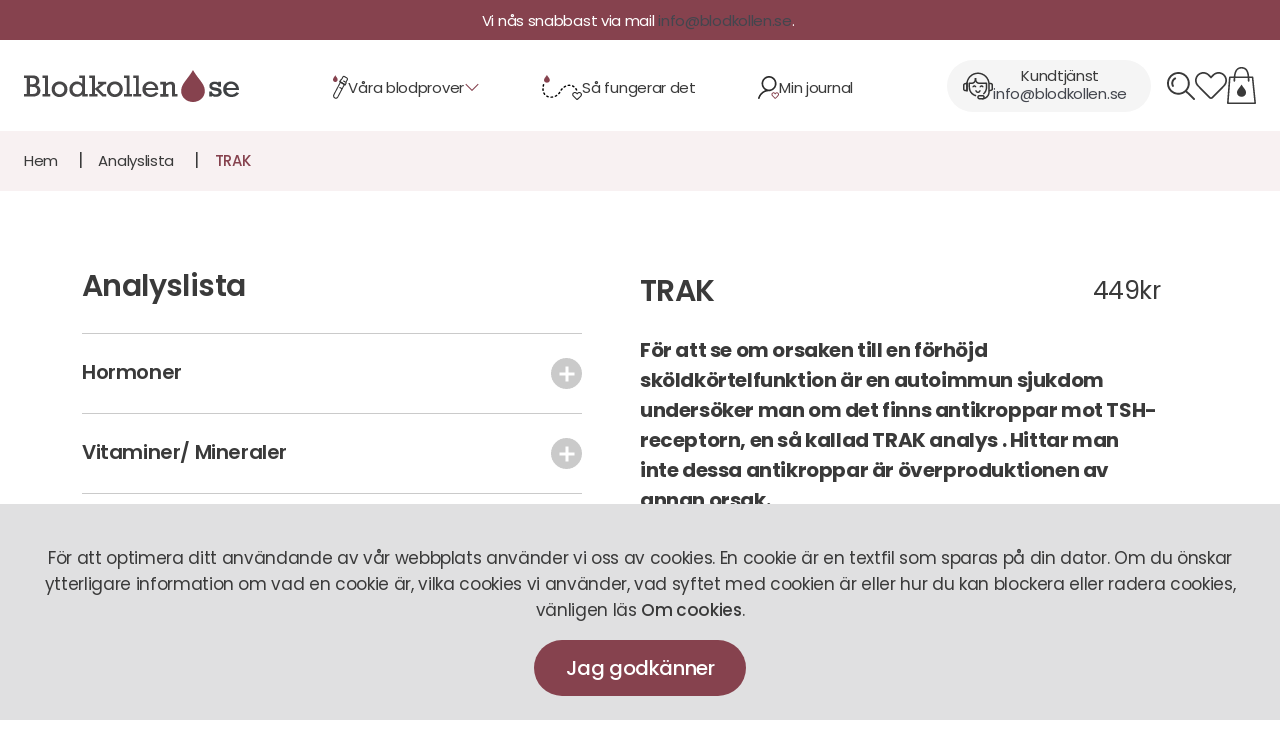

--- FILE ---
content_type: text/html; charset=utf-8
request_url: https://blodkollen.se/sv/analys/trak
body_size: 33092
content:
<!doctype html>
<html data-n-head-ssr lang="se" data-n-head="%7B%22lang%22:%7B%22ssr%22:%22se%22%7D%7D">
  <head >
    <title>TRAK</title><meta data-n-head="ssr" charset="utf8"><meta data-n-head="ssr" name="viewport" content="width=device-width, initial-scale=1"><meta data-n-head="ssr" name="generator" content="Vue Storefront 2"><meta data-n-head="ssr" data-hid="charset" charset="utf-8"><meta data-n-head="ssr" data-hid="mobile-web-app-capable" name="mobile-web-app-capable" content="yes"><meta data-n-head="ssr" data-hid="apple-mobile-web-app-title" name="apple-mobile-web-app-title" content="Blodkollen"><meta data-n-head="ssr" data-hid="theme-color" name="theme-color" content="#F8F1F2"><meta data-n-head="ssr" data-hid="og:type" name="og:type" property="og:type" content="website"><meta data-n-head="ssr" data-hid="og:title" name="og:title" property="og:title" content="Blodkollen"><meta data-n-head="ssr" data-hid="og:site_name" name="og:site_name" property="og:site_name" content="Blodkollen"><meta data-n-head="ssr" data-hid="og:description" name="og:description" property="og:description" content="Blodkollen"><meta data-n-head="ssr" data-hid="description" name="description" content="För att se om orsaken till en förhöjd sköldkörtelfunktion är en autoimmun sjukdom undersöker man om det finns antikroppar mot TSH-receptorn, en så kallad TRAK analys . Hittar man inte dessa antikroppar är överproduktionen av annan orsak."><meta data-n-head="ssr" data-hid="keywords" name="keywords" content="TSH-receptorn, förhöjd sköldkörtelfunktion, TSH-receptorn"><meta data-n-head="ssr" data-hid="i18n-og" property="og:locale" content="se"><meta data-n-head="ssr" data-hid="i18n-og-alt-en" property="og:locale:alternate" content="en"><link data-n-head="ssr" rel="icon" type="image/x-icon" href="/favicon.ico?v=2"><link data-n-head="ssr" data-hid="shortcut-icon" rel="shortcut icon" href="/_nuxt/icons/icon_64x64.936263.png"><link data-n-head="ssr" data-hid="apple-touch-icon" rel="apple-touch-icon" href="/_nuxt/icons/icon_512x512.936263.png" sizes="512x512"><link data-n-head="ssr" rel="manifest" href="/_nuxt/manifest.edb74dd9.json" data-hid="manifest"><link data-n-head="ssr" rel="stylesheet" href="/_nuxt/fonts.css"><link data-n-head="ssr" data-hid="i18n-alt-se" rel="alternate" href="http://localhost:3000/sv/analys/trak" hreflang="se"><link data-n-head="ssr" data-hid="i18n-alt-en" rel="alternate" href="http://localhost:3000/en/analys/trak" hreflang="en"><link data-n-head="ssr" data-hid="i18n-xd" rel="alternate" href="http://localhost:3000/sv/analys/trak" hreflang="x-default"><link data-n-head="ssr" data-hid="i18n-can" rel="canonical" href="http://localhost:3000/sv/analys/trak"><script data-n-head="ssr" src="https://www.googletagmanager.com/gtag/js?id=G-BK58LG86X5" async></script><script data-n-head="ssr" data-hid="gtm-script">if(!window._gtm_init){window._gtm_init=1;(function(w,n,d,m,e,p){w[d]=(w[d]==1||n[d]=='yes'||n[d]==1||n[m]==1||(w[e]&&w[e][p]&&w[e][p]()))?1:0})(window,navigator,'doNotTrack','msDoNotTrack','external','msTrackingProtectionEnabled');(function(w,d,s,l,x,y){w[x]={};w._gtm_inject=function(i){if(w.doNotTrack||w[x][i])return;w[x][i]=1;w[l]=w[l]||[];w[l].push({'gtm.start':new Date().getTime(),event:'gtm.js'});var f=d.getElementsByTagName(s)[0],j=d.createElement(s);j.async=true;j.src='https://www.googletagmanager.com/gtm.js?id='+i;f.parentNode.insertBefore(j,f);};w[y]('GTM-KKPNB3')})(window,document,'script','dataLayer','_gtm_ids','_gtm_inject')}</script><link rel="preload" href="/_nuxt/05e2c07.modern.js" as="script"><link rel="preload" href="/_nuxt/8b226bd.modern.js" as="script"><link rel="preload" href="/_nuxt/css/dc752a1.css" as="style"><link rel="preload" href="/_nuxt/be691d9.modern.js" as="script"><link rel="preload" href="/_nuxt/css/8ff61e0.css" as="style"><link rel="preload" href="/_nuxt/5ad763d.modern.js" as="script"><link rel="preload" href="/_nuxt/css/e7f773c.css" as="style"><link rel="preload" href="/_nuxt/308c09d.modern.js" as="script"><link rel="preload" href="/_nuxt/css/5ee9cab.css" as="style"><link rel="preload" href="/_nuxt/b43e31b.modern.js" as="script"><link rel="preload" href="/_nuxt/css/18d3166.css" as="style"><link rel="preload" href="/_nuxt/c39a40a.modern.js" as="script"><link rel="preload" href="/_nuxt/css/7951aae.css" as="style"><link rel="preload" href="/_nuxt/c29fb13.modern.js" as="script"><link rel="stylesheet" href="/_nuxt/css/dc752a1.css"><link rel="stylesheet" href="/_nuxt/css/8ff61e0.css"><link rel="stylesheet" href="/_nuxt/css/e7f773c.css"><link rel="stylesheet" href="/_nuxt/css/5ee9cab.css"><link rel="stylesheet" href="/_nuxt/css/18d3166.css"><link rel="stylesheet" href="/_nuxt/css/7951aae.css">
  </head>
  <body >
    <noscript data-n-head="ssr" data-hid="gtm-noscript" data-pbody="true"><iframe src="https://www.googletagmanager.com/ns.html?id=GTM-KKPNB3&" height="0" width="0" style="display:none;visibility:hidden" title="gtm"></iframe></noscript><div data-server-rendered="true" id="__nuxt"><!----><div id="__layout"><div><svg width="0" height="0" style="position:absolute;visibility:hidden;"><symbol id="logo" xmlns="http://www.w3.org/2000/svg" viewBox="0 0 215 32"><g clip-path="url(#clip0_122_19)"><path d="M2.6493 23.9641V8.06711H0V5.41345H7.17916C9.15502 5.41345 10.6353 5.53209 11.6201 5.76311C12.6048 5.99413 13.4816 6.58731 14.2313 7.53638C14.9873 8.48545 15.3621 9.60311 15.3621 10.8831C15.3621 11.8696 15.1398 12.7563 14.6887 13.5493C14.2376 14.3422 13.5769 14.9416 12.7128 15.3475C13.9136 15.7534 14.8348 16.4277 15.4828 17.3643C16.1309 18.3071 16.4549 19.3811 16.4549 20.5861C16.4549 21.6351 16.2135 22.5842 15.7306 23.4396C15.2478 24.295 14.6125 24.9569 13.8119 25.4189C13.0178 25.8872 12.1474 26.1994 11.2008 26.3617C10.2541 26.5241 8.96442 26.6053 7.33164 26.6053H0V23.9516H2.6493V23.9641ZM5.90851 14.2361H7.94155C9.49174 14.2361 10.5781 13.9676 11.1881 13.4369C11.8043 12.9061 12.1093 12.1194 12.1093 11.0829C12.1093 9.07238 10.7179 8.06711 7.9352 8.06711H5.90216V14.2423L5.90851 14.2361ZM5.90851 23.9641H7.13469C8.7357 23.9641 9.91105 23.8829 10.6544 23.7268C11.3977 23.5707 12.0076 23.1961 12.4778 22.6154C12.9479 22.0285 13.183 21.2792 13.183 20.3676C13.183 19.5372 12.9606 18.8378 12.5095 18.2696C12.0584 17.7015 11.4803 17.3268 10.7751 17.1395C10.0635 16.9522 9.06607 16.8585 7.77637 16.8585H5.91487V23.9641H5.90851Z" fill="#474647"></path> <path d="M21.1118 24.0453V7.99218H18.4435V5.41345H24.0597V24.039H26.3533V26.6177H18.4435V24.039H21.1118V24.0453Z" fill="#474647"></path> <path d="M27.6557 19.2437C27.6557 16.9646 28.418 15.0977 29.9492 13.6429C31.4803 12.1818 33.3482 11.4575 35.5464 11.4575C37.7446 11.4575 39.5616 12.1756 41.1118 13.6117C42.662 15.0478 43.4371 16.9272 43.4371 19.2437C43.4371 21.5602 42.662 23.4396 41.1182 24.8819C39.5743 26.3243 37.7128 27.0485 35.54 27.0485C33.3672 27.0485 31.4295 26.318 29.9174 24.8507C28.4053 23.3896 27.6429 21.5164 27.6429 19.2437H27.6557ZM30.7751 19.2374C30.7751 20.6923 31.2389 21.8848 32.1665 22.8152C33.094 23.7455 34.2185 24.2138 35.5527 24.2138C36.8869 24.2138 38.0432 23.7455 38.9581 22.8027C39.8729 21.8599 40.3304 20.6735 40.3304 19.2374C40.3304 17.8013 39.8666 16.6025 38.9327 15.6659C37.9987 14.7293 36.8742 14.261 35.5527 14.261C34.2313 14.261 33.0241 14.7418 32.122 15.6971C31.2198 16.6524 30.7751 17.8325 30.7751 19.2374Z" fill="#474647"></path> <path d="M63.7992 24.0452V26.624H58.1512V24.4573C56.6836 26.062 54.892 26.8675 52.7827 26.8675C50.8259 26.8675 49.1105 26.2119 47.6302 24.9007C46.1499 23.5894 45.413 21.7225 45.413 19.3061C45.413 16.8897 46.1754 14.9604 47.6938 13.5617C49.2122 12.1631 50.9276 11.4575 52.8463 11.4575C54.8729 11.4575 56.6391 12.2505 58.1512 13.8365V7.99841H55.2668V5.41968H61.0991V24.0452H63.7992ZM48.5705 19.2312C48.5705 20.8546 49.0407 22.1096 49.9746 22.9838C50.9085 23.8579 52.0267 24.295 53.3355 24.295C54.6442 24.295 55.7179 23.8329 56.6963 22.9151C57.6747 21.9972 58.1639 20.7235 58.1639 19.0938C58.1639 17.4642 57.662 16.2216 56.6646 15.3912C55.6671 14.5608 54.5489 14.1424 53.3037 14.1424C51.9695 14.1424 50.845 14.6357 49.9365 15.616C49.028 16.5963 48.5705 17.8013 48.5705 19.2374V19.2312Z" fill="#474647"></path> <path d="M67.986 24.0453V7.99218H65.2859V5.41345H70.9339V18.663L76.5502 14.2548H74.0534V11.8634H82.3507V14.2548H80.0572L74.4282 18.8566L79.7205 24.039H82.357V26.6177H78.4943L70.9403 19.1937V24.039H73.5324V26.6177H65.2986V24.039H67.9987L67.986 24.0453Z" fill="#474647"></path> <path d="M82.986 19.2437C82.986 16.9646 83.7484 15.0977 85.2795 13.6429C86.8106 12.1818 88.6785 11.4575 90.8767 11.4575C93.0749 11.4575 94.8919 12.1756 96.4421 13.6117C97.9923 15.0478 98.7674 16.9272 98.7674 19.2437C98.7674 21.5602 97.9923 23.4396 96.4485 24.8819C94.9046 26.3243 93.0431 27.0485 90.8703 27.0485C88.6975 27.0485 86.7598 26.318 85.2477 24.8507C83.7356 23.3896 82.9733 21.5164 82.9733 19.2437H82.986ZM86.1054 19.2374C86.1054 20.6923 86.5692 21.8848 87.4968 22.8152C88.4243 23.7455 89.5489 24.2138 90.883 24.2138C92.2172 24.2138 93.3735 23.7455 94.2884 22.8027C95.2033 21.8599 95.6607 20.6735 95.6607 19.2374C95.6607 17.8013 95.1969 16.6025 94.263 15.6659C93.329 14.7293 92.2045 14.261 90.883 14.261C89.5616 14.261 88.3545 14.7418 87.4523 15.6971C86.5501 16.6524 86.1054 17.8325 86.1054 19.2374Z" fill="#474647"></path> <path d="M102.649 24.0453V7.99218H99.981V5.41345H105.597V24.039H107.891V26.6177H99.981V24.039H102.649V24.0453Z" fill="#474647"></path> <path d="M111.925 24.0453V7.99218H109.257V5.41345H114.873V24.039H117.166V26.6177H109.257V24.039H111.925V24.0453Z" fill="#474647"></path> <path d="M134.295 19.9742H121.671C121.855 21.3354 122.408 22.4406 123.316 23.2835C124.225 24.1264 125.387 24.551 126.804 24.551C128.863 24.551 130.489 23.7393 131.69 22.1096L134.295 23.2398C133.45 24.5323 132.344 25.4876 130.991 26.112C129.638 26.7364 128.221 27.0486 126.741 27.0486C124.447 27.0486 122.484 26.343 120.851 24.9381C119.225 23.5332 118.405 21.6351 118.405 19.2437C118.405 16.8523 119.199 15.1102 120.788 13.6491C122.376 12.1881 124.199 11.4513 126.258 11.4513C128.316 11.4513 130.102 12.1631 131.741 13.593C133.38 15.0228 134.231 17.1457 134.295 19.9742ZM131.252 17.87C131.042 16.8335 130.495 15.897 129.606 15.0603C128.717 14.2236 127.624 13.8052 126.334 13.8052C125.152 13.8052 124.149 14.1861 123.31 14.9416C122.471 15.6971 121.963 16.6774 121.772 17.8763H131.252V17.87Z" fill="#474647"></path> <path d="M141.912 11.8635V13.6492C143.806 12.3068 145.534 11.6387 147.09 11.6387C148.062 11.6387 148.869 11.8635 149.505 12.3193C150.14 12.7688 150.559 13.3245 150.756 13.9801C150.953 14.6357 151.048 15.5911 151.048 16.8523V24.0453H153.577V26.624H148.1V16.9772C148.1 15.8596 147.929 15.129 147.586 14.7918C147.243 14.4547 146.823 14.2798 146.328 14.2798C145.025 14.2798 143.552 14.9042 141.906 16.153V24.0516H144.498V26.6303H136.322V24.0516H138.958V14.4484H136.322V11.8697H141.906L141.912 11.8635Z" fill="#474647"></path> <path d="M185.362 26.6177V21.5539H187.999V22.0409C188.094 22.734 188.469 23.3022 189.136 23.7455C189.803 24.1951 190.591 24.4136 191.499 24.4136C192.408 24.4136 193.208 24.2513 193.78 23.9266C194.352 23.6019 194.631 23.1461 194.631 22.5717C194.631 21.9972 194.396 21.6039 193.926 21.3354C193.456 21.0731 192.522 20.8296 191.124 20.6048C189.053 20.2614 187.579 19.7057 186.696 18.9377C185.813 18.1697 185.368 17.1769 185.368 15.9531C185.368 14.7293 185.851 13.6928 186.811 12.8624C187.77 12.032 189.041 11.6199 190.61 11.6199C192.027 11.6199 193.246 11.9071 194.269 12.4815V11.8509H196.893V16.7461H194.269V15.847C193.475 14.6357 192.313 14.03 190.794 14.03C190.019 14.03 189.377 14.1924 188.882 14.5233C188.38 14.8542 188.132 15.2913 188.132 15.8408C188.132 16.3902 188.361 16.7836 188.825 16.9896C189.282 17.1957 190.273 17.4205 191.798 17.6515C193.253 17.8763 194.358 18.1323 195.102 18.4382C195.845 18.7379 196.461 19.2374 196.957 19.9305C197.446 20.6298 197.694 21.4353 197.694 22.3656C197.694 23.7393 197.16 24.8257 196.086 25.6374C195.019 26.4429 193.628 26.8488 191.919 26.8488C190.318 26.8488 189.009 26.4928 187.992 25.7748V26.6052H185.356L185.362 26.6177Z" fill="#3E4143"></path> <path d="M215 19.9742H202.376C202.56 21.3354 203.107 22.4406 204.022 23.2835C204.93 24.1264 206.093 24.551 207.509 24.551C209.568 24.551 211.194 23.7393 212.395 22.1096L215 23.2398C214.149 24.5323 213.049 25.4876 211.696 26.112C210.343 26.7364 208.926 27.0486 207.446 27.0486C205.152 27.0486 203.189 26.343 201.563 24.9381C199.936 23.5332 199.123 21.6351 199.123 19.2437C199.123 16.8523 199.917 15.1102 201.506 13.6491C203.094 12.1881 204.917 11.4513 206.976 11.4513C209.034 11.4513 210.819 12.1631 212.459 13.593C214.098 15.0228 214.949 17.1457 215.013 19.9742H215ZM211.957 17.87C211.747 16.8335 211.201 15.897 210.311 15.0603C209.422 14.2236 208.329 13.8052 207.039 13.8052C205.858 13.8052 204.854 14.1861 204.015 14.9416C203.177 15.6971 202.668 16.6774 202.478 17.8763H211.957V17.87Z" fill="#3E4143"></path> <path d="M168.99 0C163.825 9.35961 156.976 13.7054 157.16 21.1731C157.16 27.1547 162.459 32.0062 168.99 32.0062C175.521 32.0062 180.82 27.1547 180.82 21.1731C181.004 13.7054 174.155 9.36585 168.99 0Z" fill="#86424E"></path></g></symbol> <symbol id="add_to_cart" xmlns="http://www.w3.org/2000/svg" viewBox="0 0 29 37"><g xmlns="http://www.w3.org/2000/svg" clip-path="url(#clip0_113_561)"><path d="M26.3657 10.2095C26.3275 9.8075 25.9839 9.49652 25.5716 9.49652H22.2425L22.2272 9.32206C21.5782 2.87474 19.1882 0 14.4694 0C9.99497 0 7.48286 3.0492 6.79565 9.32964L6.78038 9.49652H2.77169C2.35937 9.49652 2.00813 9.81509 1.97759 10.2247L-3.0758e-05 36.1505C-0.015302 36.3704 0.061054 36.5904 0.20613 36.7497C0.358842 36.909 0.572639 37 0.786436 37H28.1906C28.412 37 28.6335 36.909 28.7785 36.7421C28.9312 36.5752 29 36.3553 28.9771 36.1353L26.3428 10.2171L26.3657 10.2095ZM8.40676 9.28413C9.01761 3.95182 10.8883 1.57011 14.4694 1.57011C18.0505 1.57011 20.0358 3.87597 20.6084 9.28413L20.6314 9.49652H8.38386L8.40676 9.28413ZM1.65689 35.4223L1.67217 35.2175L3.51234 11.0818H6.65821V11.279C6.60476 12.1285 6.58185 13.0236 6.58185 14.0172C6.58185 14.4496 6.94073 14.8061 7.37596 14.8061C7.81119 14.8061 8.17006 14.4496 8.17006 14.0172C8.17006 13.0615 8.19297 12.1589 8.24642 11.2563V11.0742H20.7612V11.2563C20.8146 12.1589 20.8375 13.0615 20.8375 14.0172C20.8375 14.4496 21.1964 14.8061 21.6316 14.8061C22.0668 14.8061 22.4257 14.4496 22.4257 14.0172C22.4257 12.9932 22.4104 12.0982 22.3723 11.279V11.0818H24.8615L24.8767 11.2563L27.3278 35.4223H1.65689Z"></path> <path d="M14.5306 17.4684C12.553 21.0865 9.93394 22.7628 10.0103 25.6527C10.0103 27.9661 12.0337 29.8396 14.5306 29.8396C17.0274 29.8396 19.0508 27.9661 19.0508 25.6527C19.1196 22.7704 16.5006 21.0865 14.5306 17.4684Z"></path></g></symbol> <symbol id="empty_cart" xmlns="http://www.w3.org/2000/svg" viewBox="0 0 29 37"><g xmlns="http://www.w3.org/2000/svg" clip-path="url(#clip0_113_561)"><path d="M26.3657 10.2095C26.3275 9.8075 25.9839 9.49652 25.5716 9.49652H22.2425L22.2272 9.32206C21.5782 2.87474 19.1882 0 14.4694 0C9.99497 0 7.48286 3.0492 6.79565 9.32964L6.78038 9.49652H2.77169C2.35937 9.49652 2.00813 9.81509 1.97759 10.2247L-3.0758e-05 36.1505C-0.015302 36.3704 0.061054 36.5904 0.20613 36.7497C0.358842 36.909 0.572639 37 0.786436 37H28.1906C28.412 37 28.6335 36.909 28.7785 36.7421C28.9312 36.5752 29 36.3553 28.9771 36.1353L26.3428 10.2171L26.3657 10.2095ZM8.40676 9.28413C9.01761 3.95182 10.8883 1.57011 14.4694 1.57011C18.0505 1.57011 20.0358 3.87597 20.6084 9.28413L20.6314 9.49652H8.38386L8.40676 9.28413ZM1.65689 35.4223L1.67217 35.2175L3.51234 11.0818H6.65821V11.279C6.60476 12.1285 6.58185 13.0236 6.58185 14.0172C6.58185 14.4496 6.94073 14.8061 7.37596 14.8061C7.81119 14.8061 8.17006 14.4496 8.17006 14.0172C8.17006 13.0615 8.19297 12.1589 8.24642 11.2563V11.0742H20.7612V11.2563C20.8146 12.1589 20.8375 13.0615 20.8375 14.0172C20.8375 14.4496 21.1964 14.8061 21.6316 14.8061C22.0668 14.8061 22.4257 14.4496 22.4257 14.0172C22.4257 12.9932 22.4104 12.0982 22.3723 11.279V11.0818H24.8615L24.8767 11.2563L27.3278 35.4223H1.65689Z"></path> <path d="M14.5306 17.4684C12.553 21.0865 9.93394 22.7628 10.0103 25.6527C10.0103 27.9661 12.0337 29.8396 14.5306 29.8396C17.0274 29.8396 19.0508 27.9661 19.0508 25.6527C19.1196 22.7704 16.5006 21.0865 14.5306 17.4684Z"></path></g></symbol> <symbol id="arrow_left" xmlns="http://www.w3.org/2000/svg" viewBox="0 0 24 24"><g fill-rule="evenodd"><path d="M24 13L2 13L2 11L24 11L24 13Z"></path> <path d="M6.61667 6L8 7.25423L2.76478 12L8 16.7458L6.61667 18L-5.24538e-07 12L6.61667 6Z"></path></g></symbol> <symbol id="arrow_right" xmlns="http://www.w3.org/2000/svg" viewBox="0 0 16 16"><g><path xmlns="http://www.w3.org/2000/svg" d="M15.7071 8.70711C16.0976 8.31658 16.0976 7.68342 15.7071 7.29289L9.34315 0.928932C8.95262 0.538408 8.31946 0.538408 7.92893 0.928932C7.53841 1.31946 7.53841 1.95262 7.92893 2.34315L13.5858 8L7.92893 13.6569C7.53841 14.0474 7.53841 14.6805 7.92893 15.0711C8.31946 15.4616 8.95262 15.4616 9.34315 15.0711L15.7071 8.70711ZM0 9H15V7H0V9Z"></path></g></symbol> <symbol id="arrow_down" xmlns="http://www.w3.org/2000/svg" viewBox="0 0 24 32"><g><path d="M13.5 2C13.5 1.17157 12.8284 0.5 12 0.5C11.1716 0.5 10.5 1.17157 10.5 2L13.5 2ZM10.9393 32.0607C11.5251 32.6464 12.4749 32.6464 13.0607 32.0607L22.6066 22.5147C23.1924 21.9289 23.1924 20.9792 22.6066 20.3934C22.0208 19.8076 21.0711 19.8076 20.4853 20.3934L12 28.8787L3.51472 20.3934C2.92893 19.8076 1.97919 19.8076 1.3934 20.3934C0.807612 20.9792 0.807612 21.9289 1.3934 22.5147L10.9393 32.0607ZM10.5 2L10.5 31L13.5 31L13.5 2L10.5 2Z"></path></g></symbol> <symbol id="check" xmlns="http://www.w3.org/2000/svg" viewBox="0 0 22 22"><g><path d="M8.25003 14.85L4.40003 11L3.1167 12.2833L8.25003 17.4166L19.25 6.41663L17.9667 5.1333L8.25003 14.85Z" fill="inherit"></path></g></symbol> <symbol id="chevron_down" xmlns="http://www.w3.org/2000/svg" viewBox="0 0 13 8"><g fill-rule="evenodd"><path d="M1 1L6.5 6.5L12 1"></path></g></symbol> <symbol id="chevron_up" xmlns="http://www.w3.org/2000/svg" viewBox="0 0 24 24"><g fill-rule="evenodd"><path d="M22 15.636L20.4 17 12 9.746 3.6 17 2 15.636 12 7z"></path></g></symbol> <symbol id="cross" xmlns="http://www.w3.org/2000/svg" viewBox="0 0 24 24"><g fill-rule="evenodd"><path d="M21.261 2.22a.748.748 0 00-1.057 0l-8.464 8.463-8.463-8.464a.748.748 0 10-1.058 1.058l8.464 8.463-8.464 8.464a.748.748 0 101.058 1.057l8.463-8.463 8.464 8.463a.748.748 0 101.057-1.057l-8.463-8.464 8.463-8.463a.748.748 0 000-1.058z"></path></g></symbol> <symbol id="heart" xmlns="http://www.w3.org/2000/svg" width="32" height="27" viewBox="0 0 32 27"><path d="M16.0172 27H16.0115C15.2723 27 14.5846 26.713 14.0631 26.1849L2.4585 14.4356C-0.819435 11.1409 -0.813705 5.76849 2.4585 2.47385C4.03443 0.878189 6.13758 0 8.38973 0C10.6419 0 12.7508 0.878189 14.3324 2.47385L16.0058 4.17283L17.6677 2.47959C19.2551 0.878189 21.3639 0 23.6161 0C25.8682 0 27.9714 0.878189 29.5473 2.47959C32.8253 5.77423 32.8195 11.1409 29.5473 14.4413L17.9657 26.1792C17.4499 26.7015 16.7565 26.9943 16.023 26.9943L16.0172 27ZM8.38973 1.72194C6.60177 1.72194 4.93415 2.41645 3.68486 3.68495C1.07168 6.31378 1.07168 10.5957 3.68486 13.2245L15.2894 24.9739C15.4843 25.169 15.7422 25.2781 16.0172 25.2781C16.2923 25.2781 16.5445 25.169 16.7393 24.9739L28.321 13.2302C30.9341 10.5957 30.9399 6.31951 28.321 3.69069C27.0659 2.42219 25.3926 1.72194 23.6104 1.72194C21.8281 1.72194 20.1433 2.42219 18.8883 3.69069L16.0058 6.61798L13.1061 3.68495C11.8511 2.41645 10.172 1.72194 8.384 1.72194H8.38973Z" fill="currentColor"></path></symbol> <symbol id="heart_fill" width="32" height="27" viewBox="0 0 32 27" xmlns="http://www.w3.org/2000/svg"><path d="M 16.017 27 L 16.012 27 C 15.272 27 14.585 26.713 14.063 26.185 L 2.459 14.436 C -0.819 11.141 -0.814 5.768 2.459 2.474 C 4.034 0.878 6.138 0 8.39 0 C 10.642 0 12.751 0.878 14.332 2.474 L 16.006 4.173 L 17.668 2.48 C 19.255 0.878 21.364 0 23.616 0 C 25.868 0 27.971 0.878 29.547 2.48 C 32.825 5.774 32.82 11.141 29.547 14.441 L 17.966 26.179 C 17.45 26.702 16.757 26.994 16.023 26.994 L 16.017 27 Z"></path></symbol> <symbol id="heart_small" xmlns="http://www.w3.org/2000/svg" width="22" height="19" viewBox="0 0 22 19"><path d="M11.0115 19H11.0077C10.4581 19 9.94328 18.7785 9.55623 18.383L1.71457 10.2831C-0.572906 7.9338 -0.572906 4.10928 1.71457 1.75999C2.81766 0.624896 4.28846 0 5.85989 0C7.43132 0 8.90598 0.624896 10.0091 1.76395L11.0038 2.79226L11.9908 1.77186C13.1016 0.632806 14.5763 0.00395504 16.1438 0.00395504C17.7114 0.00395504 19.1861 0.632806 20.2892 1.7679C22.5766 4.11719 22.5766 7.93776 20.2892 10.291L12.4669 18.3791C12.0798 18.7785 11.565 18.996 11.0193 19H11.0115ZM5.85989 1.58201C4.70647 1.58201 3.6266 2.0408 2.81766 2.87531C1.12625 4.61157 1.12625 7.43547 2.81766 9.16778L10.6555 17.2637C10.7522 17.3626 10.8722 17.414 11.0077 17.414C11.1393 17.414 11.2631 17.3587 11.3599 17.2598L19.1822 9.16778C20.8736 7.43152 20.8736 4.60762 19.1822 2.87531C18.3733 2.03684 17.2895 1.57806 16.1361 1.57806C14.9827 1.57806 13.8951 2.0408 13.0823 2.87531L10.9961 5.03476L8.89824 2.87136C8.08543 2.03684 7.00169 1.57806 5.84828 1.57806L5.85989 1.58201Z"></path></symbol> <symbol id="menu" xmlns="http://www.w3.org/2000/svg" viewBox="0 0 20 18"><g><path d="M1 .5a.5.5 0 100 1h15.71a.5.5 0 000-1H1zM.5 8a.5.5 0 01.5-.5h15.71a.5.5 0 010 1H1A.5.5 0 01.5 8zm0 7a.5.5 0 01.5-.5h7.855a.5.5 0 010 1H1a.5.5 0 01-.5-.5z"></path></g></symbol> <symbol id="searchIcon" xmlns="http://www.w3.org/2000/svg" viewBox="0 0 28 28"><g xmlns="http://www.w3.org/2000/svg" clip-path="url(#clip0_503_1008)"><path d="M27.7089 26.3419L20.012 18.8C21.7454 16.8065 22.7997 14.2129 22.7997 11.3742C22.8062 5.10322 17.69 0 11.4031 0C5.11619 0 0 5.10322 0 11.3742C0 17.6452 5.11619 22.7484 11.4031 22.7484C14.1455 22.7484 16.6616 21.7742 18.6343 20.1613L26.3507 27.729C26.5382 27.9161 26.784 28.0065 27.0298 28.0065C27.2756 28.0065 27.5343 27.9097 27.7219 27.7161C28.097 27.3355 28.0906 26.7226 27.7089 26.3484V26.3419ZM1.9404 11.3742C1.9404 6.16774 6.18341 1.93548 11.4031 1.93548C16.6228 1.93548 20.8658 6.16774 20.8658 11.3742C20.8658 16.5806 16.6228 20.8129 11.4031 20.8129C6.18341 20.8129 1.9404 16.5742 1.9404 11.3742Z"></path> <path d="M7.71631 5.50962C4.52111 7.24511 3.34393 11.2516 5.08383 14.4322C5.25846 14.7548 5.5948 14.9354 5.93761 14.9354C6.09284 14.9354 6.25454 14.8967 6.4033 14.8193C6.87547 14.5612 7.0501 13.9741 6.79138 13.5032C5.56246 11.258 6.39683 8.4322 8.6477 7.2064C9.11986 6.94833 9.2945 6.36124 9.03578 5.89027C8.77706 5.4193 8.18847 5.25156 7.71631 5.50317V5.50962Z"></path></g></symbol> <symbol id="profile" xmlns="http://www.w3.org/2000/svg" viewBox="0 0 21 23"><g xmlns="http://www.w3.org/2000/svg" clip-path="url(#clip0_113_570)"><path d="M11.0279 0C10.7468 0 10.4657 0.0149496 10.1847 0.0473405C6.94618 0.413606 4.20386 3.04723 3.66371 6.30874C3.15533 9.37342 4.48738 12.4231 7.05861 14.0751L7.25414 14.1997L7.03662 14.2819C3.67838 15.5551 1.06315 18.403 0.034172 21.9012C-0.0415962 22.1603 0.00484239 22.4369 0.166155 22.6562C0.327468 22.8754 0.571881 23.0025 0.838292 23.0025C1.20491 23.0025 1.52754 22.7483 1.63997 22.3671C2.88892 18.1638 6.61867 15.3084 10.9179 15.2586C14.787 15.2137 18.1061 12.2039 18.4776 8.40667C18.7025 6.09447 17.9057 3.83458 16.2901 2.20756C14.8774 0.779872 12.9954 0 11.0279 0ZM11.0352 13.5543C7.83096 13.5543 5.22307 10.8958 5.22307 7.62929C5.22307 4.3628 7.82852 1.70177 11.0352 1.70177C14.2419 1.70177 16.8474 4.36031 16.8474 7.6268C16.8474 10.8933 14.2395 13.5518 11.0352 13.5518V13.5543Z" fill="#2B2B2B"></path> <path d="M17.2287 22.8704C16.9867 22.8704 16.7594 22.7732 16.5908 22.5988L14.0709 20.0026C13.2423 19.1554 13.2448 17.7726 14.0709 16.9254C14.4693 16.5143 15.0021 16.2876 15.5716 16.2876C16.1411 16.2876 16.6739 16.5143 17.0747 16.9254L17.2238 17.0799L17.3705 16.9279C17.7737 16.5143 18.3066 16.2876 18.8761 16.2876C19.4455 16.2876 19.9784 16.5143 20.3792 16.9254C21.2078 17.7726 21.2053 19.1529 20.3792 20.0026L17.8642 22.5963C17.6955 22.7708 17.4707 22.8679 17.2287 22.8679V22.8704ZM15.5716 17.2842C15.2661 17.2842 14.9777 17.4063 14.765 17.6256C14.3129 18.089 14.3129 18.839 14.765 19.2999L17.2287 21.8389L19.6875 19.3024C20.1397 18.839 20.1397 18.089 19.6875 17.6281C19.4724 17.4063 19.184 17.2842 18.8785 17.2842C18.573 17.2842 18.2846 17.4063 18.067 17.6281L17.2263 18.4976L16.3806 17.6281C16.1655 17.4088 15.8771 17.2867 15.5716 17.2867V17.2842Z" fill="#86424E"></path></g></symbol> <symbol id="error" xmlns="http://www.w3.org/2000/svg" viewBox="0 0 24 24"><g fill-rule="evenodd"><path d="M3 12C3 16.9706 7.02944 21 12 21C16.9706 21 21 16.9706 21 12C21 7.02944 16.9706 3 12 3C7.02944 3 3 7.02944 3 12ZM19.3636 12C19.3636 16.0668 16.0668 19.3636 12 19.3636C7.93318 19.3636 4.63636 16.0668 4.63636 12C4.63636 7.93318 7.93318 4.63636 12 4.63636C16.0668 4.63636 19.3636 7.93318 19.3636 12ZM11.1818 8.72727V12C11.1818 12.4519 11.5481 12.8182 12 12.8182C12.4519 12.8182 12.8182 12.4519 12.8182 12V8.72727C12.8182 8.2754 12.4519 7.90909 12 7.90909C11.5481 7.90909 11.1818 8.2754 11.1818 8.72727ZM12.5785 13.876C12.8981 14.1955 12.8981 14.7136 12.5785 15.0331C12.259 15.3526 11.741 15.3526 11.4215 15.0331C11.1019 14.7136 11.1019 14.1955 11.4215 13.876C11.741 13.5565 12.259 13.5565 12.5785 13.876Z"></path> <path d="M3 12C3 16.9706 7.02944 21 12 21C16.9706 21 21 16.9706 21 12C21 7.02944 16.9706 3 12 3C7.02944 3 3 7.02944 3 12ZM19.3636 12C19.3636 16.0668 16.0668 19.3636 12 19.3636C7.93318 19.3636 4.63636 16.0668 4.63636 12C4.63636 7.93318 7.93318 4.63636 12 4.63636C16.0668 4.63636 19.3636 7.93318 19.3636 12ZM11.1818 8.72727V12C11.1818 12.4519 11.5481 12.8182 12 12.8182C12.4519 12.8182 12.8182 12.4519 12.8182 12V8.72727C12.8182 8.2754 12.4519 7.90909 12 7.90909C11.5481 7.90909 11.1818 8.2754 11.1818 8.72727ZM12.5785 13.876C12.8981 14.1955 12.8981 14.7136 12.5785 15.0331C12.259 15.3526 11.741 15.3526 11.4215 15.0331C11.1019 14.7136 11.1019 14.1955 11.4215 13.876C11.741 13.5565 12.259 13.5565 12.5785 13.876Z"></path></g></symbol> <symbol id="account" xmlns="http://www.w3.org/2000/svg" viewBox="0 0 24 24"><g fill-rule="evenodd"><path d="M12.014 2c3.413 0 6.19 2.645 6.19 5.895 0 2.204-1.273 4.132-3.124 5.125 3.76 1.157 6.537 4.297 6.884 8.209.116.991-1.851 1.047-1.909.11-.405-3.912-3.934-6.887-8.041-6.887-4.166 0-7.637 2.975-8.042 6.887-.116.937-2.083.881-1.967-.11.405-3.857 3.182-7.052 6.884-8.21-1.852-.99-3.124-2.92-3.124-5.124C5.765 4.645 8.6 2 12.014 2zm0 1.873c-2.372 0-4.282 1.818-4.282 4.022 0 2.259 1.91 4.078 4.282 4.078 2.314 0 4.222-1.818 4.222-4.078 0-2.204-1.909-4.022-4.223-4.022z"></path></g></symbol> <symbol id="customer_service" viewBox="0 0 30 27" xmlns="http://www.w3.org/2000/svg"><g clip-path="url(#clip0_114_92)"><path d="M4.63668 19.1596L1.72035 18.6677C0.724666 18.5018 0 17.6425 0 16.6291V12.617C0 11.6688 0.642184 10.8391 1.55538 10.608L4.63079 9.83167V19.1596H4.63668ZM3.16379 11.7281L1.91477 12.0422C1.65554 12.1073 1.4729 12.3444 1.4729 12.6111V16.6231C1.4729 16.9135 1.6791 17.1565 1.9619 17.2039L3.16379 17.4054V11.7281Z" fill="#333333"></path> <path d="M14.9647 20.5463C13.4564 20.5463 12.231 19.3136 12.231 17.7965H13.7039C13.7039 18.4958 14.2694 19.0647 14.9647 19.0647C15.6599 19.0647 16.2255 18.4958 16.2255 17.7965H17.6984C17.6984 19.3136 16.4729 20.5463 14.9647 20.5463Z" fill="#333333"></path> <path d="M13.3975 14.8157H11.9246C11.9246 14.5016 11.6712 14.2408 11.3531 14.2408C11.035 14.2408 10.7816 14.4957 10.7816 14.8157H9.30872C9.30872 13.6838 10.2278 12.7593 11.3531 12.7593C12.4784 12.7593 13.3975 13.6838 13.3975 14.8157Z" fill="#333333"></path> <path d="M20.6206 14.8157H19.1477C19.1477 14.5016 18.8943 14.2408 18.5762 14.2408C18.258 14.2408 18.0047 14.4957 18.0047 14.8157H16.5318C16.5318 13.6838 17.4509 12.7593 18.5762 12.7593C19.7015 12.7593 20.6206 13.6838 20.6206 14.8157Z" fill="#333333"></path> <path d="M23.5782 11.5503H16.4729C13.8806 11.5503 11.7714 9.4287 11.7714 6.82115V5.60034H13.2443V6.82115C13.2443 8.61088 14.6937 10.0687 16.4729 10.0687H23.5782V11.5503Z" fill="#333333"></path> <path d="M8.54284 11.5503H6.35706V10.0687H8.54284C10.3221 10.0687 11.7714 8.61088 11.7714 6.82115V5.60034H13.2443V6.82115C13.2443 9.4287 11.1351 11.5503 8.54284 11.5503Z" fill="#333333"></path> <path d="M12.9792 23.9717C11.2294 23.5924 9.63278 22.7212 8.3602 21.4353C6.59272 19.6574 5.62061 17.2987 5.62061 14.786V10.2761H7.0935V14.786C7.0935 16.9017 7.91244 18.887 9.39712 20.3863C10.4694 21.4649 11.8127 22.1997 13.2797 22.5198L12.9733 23.9658L12.9792 23.9717Z" fill="#333333"></path> <path d="M20.8032 22.1286L19.8842 20.973C21.8225 19.4144 22.8417 17.0913 22.8417 14.2526V10.2761H24.3146V14.2526C24.3146 17.5536 23.101 20.2796 20.8032 22.1286Z" fill="#333333"></path> <path d="M19.5778 27H16.5024C15.2475 27 14.2282 25.9748 14.2282 24.7125C14.2282 23.4502 15.2475 22.4249 16.5024 22.4249H19.5778C20.8327 22.4249 21.8519 23.4502 21.8519 24.7125C21.8519 25.9748 20.8327 27 19.5778 27ZM16.5024 23.9065C16.0605 23.9065 15.7011 24.268 15.7011 24.7125C15.7011 25.1569 16.0605 25.5184 16.5024 25.5184H19.5778C20.0196 25.5184 20.379 25.1569 20.379 24.7125C20.379 24.268 20.0196 23.9065 19.5778 23.9065H16.5024Z" fill="#333333"></path> <path d="M26.2824 18.9995L25.923 17.5654L28.0852 17.0202C28.3445 16.955 28.5271 16.7179 28.5271 16.4513V12.4392C28.5271 12.1488 28.3209 11.9058 28.0381 11.8584L25.9819 11.5147L26.2235 10.0509L28.2797 10.3946C29.2754 10.5606 30 11.4199 30 12.4333V16.4453C30 17.3935 29.3578 18.2232 28.4446 18.4543L26.2824 18.9995Z" fill="#333333"></path> <path d="M19.2714 27V25.5184C22.5943 25.5184 25.2985 22.7983 25.2985 19.4559V11.8762C25.2985 6.14552 20.6618 1.48156 14.9647 1.48156C12.2074 1.48156 9.60919 2.56014 7.65908 4.52766C5.70896 6.48924 4.6308 9.10272 4.6308 11.8762V18.2825H3.1579V11.8762C3.1579 8.70566 4.38335 5.72476 6.61626 3.47871C8.84918 1.23266 11.8127 0 14.9647 0C21.4749 0 26.7714 5.3277 26.7714 11.8762V19.4559C26.7714 23.6161 23.4073 27 19.2714 27Z" fill="#333333"></path></g></symbol> <symbol id="roadmap" viewBox="0 0 40 25" xmlns="http://www.w3.org/2000/svg"><g clip-path="url(#clip0_113_546)"><path d="M9.06106 22.8777C8.65523 22.8777 8.32319 22.5665 8.32319 22.1774C8.32319 21.7883 8.64786 21.47 9.05368 21.4629C9.50379 21.4629 9.96127 21.4205 10.4114 21.3497C10.8172 21.2861 11.1935 21.5478 11.2599 21.9369C11.3263 22.326 11.0533 22.6867 10.6475 22.7504C10.1236 22.8353 9.59233 22.8777 9.06844 22.8777H9.06106ZM6.16123 22.4391C6.08006 22.4391 5.9989 22.425 5.91773 22.4038C5.40122 22.234 4.90685 22.0147 4.44937 21.76C4.09519 21.562 3.97713 21.1304 4.18373 20.7909C4.39034 20.4513 4.84044 20.3381 5.19462 20.5362C5.57093 20.7484 5.97676 20.9253 6.40473 21.0668C6.78842 21.1941 6.99502 21.5973 6.86221 21.9652C6.7589 22.2623 6.47114 22.4391 6.16123 22.4391ZM13.3407 21.9157C13.0677 21.9157 12.8021 21.7671 12.6766 21.5124C12.4995 21.1587 12.6619 20.7343 13.0234 20.5716C13.4366 20.3876 13.8351 20.1683 14.2188 19.9278C14.5582 19.7156 15.0157 19.8005 15.2444 20.1259C15.4658 20.4513 15.3772 20.8899 15.0378 21.1092C14.6025 21.3851 14.1376 21.6398 13.6654 21.852C13.5621 21.9015 13.4514 21.9227 13.3481 21.9227L13.3407 21.9157ZM2.64896 19.9703C2.42022 19.9703 2.19886 19.8712 2.05129 19.6802C1.74138 19.2699 1.46837 18.8243 1.23225 18.3432C1.06254 17.9895 1.21749 17.5651 1.58643 17.4024C1.95536 17.2397 2.39809 17.3882 2.5678 17.7419C2.75964 18.1381 2.98838 18.5059 3.23926 18.8455C3.48276 19.1638 3.40897 19.6024 3.07693 19.8359C2.94411 19.9278 2.79654 19.9703 2.64158 19.9703H2.64896ZM16.8161 19.3477C16.6464 19.3477 16.484 19.2912 16.3439 19.185C16.0339 18.9374 15.9897 18.4847 16.2553 18.1876C16.5431 17.8551 16.8161 17.4943 17.0522 17.1265C17.2662 16.794 17.7163 16.6879 18.0705 16.893C18.4173 17.0982 18.528 17.5297 18.314 17.8693C18.041 18.3008 17.7311 18.7111 17.3916 19.1002C17.2441 19.2699 17.0375 19.3548 16.8235 19.3548L16.8161 19.3477ZM1.11419 16.0441C0.745254 16.0441 0.42797 15.7824 0.383697 15.4216C0.324668 14.9406 0.287774 14.4454 0.280396 13.929C0.280396 13.5399 0.605059 13.2215 1.01089 13.2145C1.43147 13.1932 1.74876 13.5257 1.75614 13.9148C1.75614 14.3746 1.79303 14.8203 1.84468 15.2447C1.89633 15.6338 1.60856 15.9875 1.20273 16.0371C1.17322 16.0371 1.1437 16.0371 1.11419 16.0371V16.0441ZM19.1625 15.7612C19.0149 15.7612 18.8748 15.7187 18.7419 15.6338C18.4025 15.4145 18.3213 14.9689 18.5501 14.6505C18.8452 14.2402 19.1625 13.8441 19.4946 13.4691C19.7602 13.172 20.2251 13.1367 20.535 13.3913C20.8449 13.646 20.8818 14.0917 20.6161 14.3888C20.321 14.7213 20.0332 15.082 19.7676 15.4499C19.6274 15.648 19.3913 15.7541 19.1551 15.7541L19.1625 15.7612ZM34.6135 15.6833C34.3405 15.6833 34.0823 15.5348 33.9495 15.2872C33.7429 14.884 33.5141 14.502 33.2632 14.1483C33.0345 13.8228 33.123 13.3843 33.4551 13.165C33.7945 12.9457 34.252 13.0305 34.4807 13.3489C34.7685 13.7592 35.0341 14.1978 35.2702 14.6576C35.4473 15.0113 35.2998 15.4357 34.9308 15.6055C34.8275 15.655 34.7168 15.6763 34.6062 15.6763L34.6135 15.6833ZM22.2247 12.7264C21.9959 12.7264 21.7672 12.6202 21.6196 12.4292C21.3835 12.1109 21.4573 11.6723 21.7893 11.4459C22.2247 11.1488 22.6748 10.88 23.1323 10.6536C23.4938 10.4768 23.9365 10.6112 24.1284 10.9578C24.3129 11.3045 24.1727 11.7289 23.8111 11.9128C23.4127 12.1109 23.0216 12.3444 22.6453 12.599C22.5125 12.6839 22.3649 12.7334 22.2173 12.7334L22.2247 12.7264ZM31.8539 12.4222C31.6989 12.4222 31.5514 12.3797 31.4186 12.2807C31.057 12.026 30.6733 11.8067 30.2822 11.6299C29.9133 11.4601 29.7584 11.0427 29.9281 10.689C30.0978 10.3353 30.5405 10.1797 30.9094 10.3494C31.389 10.5687 31.8613 10.8376 32.2966 11.1417C32.6213 11.3752 32.6951 11.8138 32.4516 12.1321C32.304 12.3231 32.0826 12.4222 31.8539 12.4222ZM1.27652 11.8209C1.23963 11.8209 1.19536 11.8209 1.15108 11.8138C0.752633 11.7501 0.479621 11.3823 0.546029 11.0003C0.627195 10.5404 0.730497 10.0594 0.855935 9.56422C0.951858 9.18221 1.35031 8.95584 1.74876 9.04073C2.14721 9.13269 2.39071 9.5147 2.29478 9.8967C2.17672 10.3565 2.0808 10.8093 2.00701 11.2337C1.94798 11.5803 1.6307 11.8209 1.27652 11.8209ZM26.2756 11.1064C25.914 11.1064 25.5968 10.8517 25.5451 10.5051C25.4861 10.116 25.7665 9.76229 26.1649 9.69862C26.6962 9.62081 27.2496 9.59251 27.7735 9.61373C28.1793 9.62788 28.4966 9.96037 28.4818 10.3494C28.4671 10.7385 28.1129 11.0639 27.7144 11.0286C27.2717 11.0144 26.8216 11.0286 26.3789 11.0993C26.342 11.0993 26.3051 11.1064 26.2682 11.1064H26.2756Z" fill="black"></path> <path d="M4.91544 0C3.64631 2.24958 1.95658 3.29655 2.00085 5.09338C2.00085 6.52943 3.30688 7.69666 4.91544 7.69666C6.524 7.69666 7.83003 6.52943 7.83003 5.09338C7.87431 3.29655 6.18458 2.25665 4.91544 0Z" fill="#86424E"></path> <path d="M35.0858 25C34.7833 25 34.5029 24.8868 34.2963 24.6816L30.9685 21.4558C29.9059 20.4301 29.9059 18.7606 30.9685 17.7348C31.4776 17.2396 32.1638 16.9637 32.9017 16.9637C33.6396 16.9637 34.3184 17.2396 34.8349 17.7348L35.0858 17.9753L35.3293 17.7348C35.8458 17.2326 36.532 16.9637 37.2625 16.9637C37.993 16.9637 38.6792 17.2396 39.1957 17.7348C40.2583 18.7606 40.2583 20.4301 39.1957 21.4558L35.8753 24.6746C35.6687 24.8797 35.3883 24.9929 35.0858 24.9929V25ZM32.9017 18.0673C32.4811 18.0673 32.0827 18.2229 31.7875 18.513C31.1603 19.1143 31.1603 20.0905 31.7875 20.6847L35.0858 23.8823L38.3841 20.6847C39.0113 20.0834 39.0113 19.1072 38.3841 18.513C37.7864 17.9329 36.7386 17.9329 36.1409 18.513L35.0858 19.5387L34.0233 18.5059C33.7281 18.2159 33.3297 18.0602 32.9017 18.0602V18.0673Z" fill="#2B2B2B"></path></g></symbol> <symbol id="vial" viewBox="0 0 35 55" xmlns="http://www.w3.org/2000/svg"><g clip-path="url(#clip0_113_611)"><path d="M16.5288 13.931L15.3263 16.2089L27.7328 23.5979L28.9354 21.32L16.5288 13.931Z" fill="#333333"></path> <path d="M28.091 23.8176L14.9614 15.9959C14.5311 15.7348 14.3836 15.1602 14.6171 14.7163L16.9161 10.368C17.3709 9.49309 18.2315 9.00995 19.1166 8.99689L22.104 3.34281C23.0998 1.4494 25.3495 0.783451 27.1198 1.84114L33.1314 5.41902C34.9139 6.47671 35.5409 8.86631 34.5451 10.7467L31.5947 16.3485C32.0618 17.1059 32.1356 18.1244 31.6807 18.9732L29.3203 23.452C29.0745 23.909 28.5335 24.0657 28.1156 23.8176H28.091ZM17.543 14.5465L27.9189 20.736L29.517 17.7065L29.431 17.7588L28.3614 17.1189L32.3938 9.49309C32.7257 8.86631 32.5167 8.06978 31.9266 7.71721L25.915 4.13934C25.3249 3.78678 24.575 4.00876 24.2431 4.63554L20.2108 12.2614L19.1412 11.6215L17.543 14.5465Z" fill="#333333"></path> <path d="M29.0007 17.4976L24.1693 14.6249C23.5792 14.2723 23.3702 13.4758 23.7021 12.849C24.0341 12.2222 24.784 12.0002 25.3741 12.3528L30.2055 15.2255L29.0007 17.4976Z" fill="#333333"></path> <path d="M3.45452 54.1251C0.35652 52.2709 -0.762201 48.0923 0.983496 44.8017L16.0555 16.2571L18.1946 17.5368L3.13488 46.0814C2.05304 48.1184 2.74149 50.7039 4.6593 51.853C6.5771 53.0021 9.02354 52.2709 10.0931 50.2338L25.1651 21.6892L27.3042 22.9689L12.2322 51.5135C10.4865 54.8041 6.55252 55.9924 3.45452 54.1381V54.1251Z" fill="#333333"></path> <path d="M16.5288 13.931L15.3263 16.2089L27.7328 23.5979L28.9354 21.32L16.5288 13.931Z" fill="#333333"></path> <path d="M20.8009 33.0104L15.4162 29.7982C14.8261 29.4456 14.6171 28.6491 14.9491 28.0223C15.281 27.3955 16.0309 27.1735 16.621 27.5261L22.0056 30.7384L20.8009 33.0104Z" fill="#333333"></path> <path d="M5.42114 0C3.04847 4.63557 -0.086412 6.77707 -0.000356444 10.4725C-0.000356444 13.4366 2.42149 15.8393 5.42114 15.8393C8.42079 15.8393 10.8426 13.4366 10.8426 10.4855C10.9287 6.79012 7.79381 4.64862 5.42114 0.0130579V0Z" fill="#86424E"></path></g></symbol> <symbol id="location-pinpoint" xmlns="http://www.w3.org/2000/svg" viewBox="0 0 61 61"><g clip-path="url(#clip0_113_622)"><path d="M59.6883 61C59.4584 61 59.2421 60.9459 59.0392 60.8242L46.3146 53.5626C46.2199 53.5085 46.1117 53.4815 46.0035 53.4815C45.9089 53.4815 45.8142 53.5085 45.7196 53.5491L31.1558 60.8377C31.1558 60.8377 31.0747 60.8648 31.0206 60.8783C30.8178 60.9729 30.6555 61.0135 30.4932 61.0135C30.331 61.0135 30.1687 60.9729 29.9659 60.8783C29.9118 60.8512 29.8712 60.8377 29.8306 60.8377L15.2669 53.5491C15.1722 53.5085 15.0776 53.4815 14.9829 53.4815C14.8748 53.4815 14.7666 53.5085 14.6719 53.5626L1.94724 60.8242C1.7444 60.9324 1.52804 61 1.29816 61C1.06828 61 0.838395 60.9324 0.64908 60.8242C0.243405 60.5943 0 60.1616 0 59.6883V26.5987C0 26.0714 0.311017 25.5981 0.797827 25.3952L14.4285 19.5535C14.5502 19.4994 14.6854 19.4724 14.8748 19.4589C14.9018 19.4589 14.9288 19.4589 14.9694 19.4589C15.1452 19.4589 15.2804 19.4859 15.4156 19.54C15.4427 19.54 15.4562 19.5535 15.4833 19.567L25.1654 23.4345C25.8415 23.7049 26.166 24.4622 25.8956 25.1383C25.6927 25.6386 25.2195 25.9632 24.6786 25.9632C24.5163 25.9632 24.354 25.9361 24.1918 25.8685L17.133 23.0423C17.0519 23.0153 16.9707 23.0018 16.8896 23.0018C16.7679 23.0018 16.6327 23.0423 16.538 23.1099C16.3622 23.2316 16.254 23.421 16.254 23.6373V50.6958C16.254 50.9392 16.3893 51.1556 16.6056 51.2638L28.2891 57.1055C28.3837 57.1461 28.4784 57.1731 28.573 57.1731C28.6947 57.1731 28.8029 57.1461 28.9111 57.0785C29.1004 56.9568 29.2086 56.7539 29.2086 56.5376V49.9521C29.2086 49.2354 29.7901 48.6404 30.5203 48.6404C31.2505 48.6404 31.832 49.2219 31.832 49.9521V56.5376C31.832 56.7539 31.9401 56.9703 32.1295 57.0785C32.2376 57.1461 32.3458 57.1731 32.4675 57.1731C32.5622 57.1731 32.6568 57.1461 32.7515 57.1055L44.4349 51.2638C44.6513 51.1556 44.7865 50.9392 44.7865 50.6958V23.6373C44.7865 23.421 44.6783 23.2316 44.5025 23.1099C44.3944 23.0423 44.2727 23.0018 44.151 23.0018C44.0698 23.0018 43.9887 23.0153 43.9076 23.0423L36.8488 25.8685C36.6865 25.9361 36.5243 25.9632 36.362 25.9632C35.8211 25.9632 35.3478 25.6386 35.145 25.1383C34.8745 24.4757 35.1991 23.7049 35.8752 23.4345L45.5573 19.567C45.5573 19.567 45.5979 19.567 45.6249 19.5535C45.7601 19.4994 45.9089 19.4724 46.0847 19.4724C46.0847 19.4724 46.1252 19.4724 46.1523 19.4724C46.3551 19.4724 46.4904 19.513 46.6121 19.567L60.2427 25.4088C60.7295 25.6116 61.0406 26.0849 61.0406 26.6123V59.7018C61.0406 60.1616 60.7972 60.5943 60.3915 60.8377C60.1886 60.9594 59.9588 61.0135 59.7289 61.0135L59.6883 61ZM48.0049 23.0829C47.8832 23.0829 47.7615 23.1235 47.6533 23.1911C47.4775 23.3128 47.3693 23.5156 47.3693 23.7185V50.777C47.3693 51.0069 47.491 51.2232 47.6939 51.3314L57.4301 56.8891C57.5247 56.9432 57.6329 56.9703 57.7411 56.9703C57.8493 56.9703 57.9574 56.9432 58.0656 56.8891C58.2685 56.781 58.3902 56.5646 58.3902 56.3347V27.8834C58.3902 27.6265 58.2414 27.3966 57.998 27.3019L48.2618 23.137C48.1807 23.0964 48.0995 23.0829 48.0049 23.0829ZM12.9681 23.0829C12.8869 23.0829 12.7923 23.0964 12.7111 23.137L2.97495 27.3019C2.74507 27.3966 2.5828 27.64 2.5828 27.8834V56.3347C2.5828 56.5646 2.7045 56.7674 2.90734 56.8891C3.002 56.9432 3.1237 56.9703 3.23188 56.9703C3.34006 56.9703 3.44824 56.9432 3.54289 56.8891L13.2791 51.3314C13.4819 51.2232 13.6036 51.0069 13.6036 50.777V23.7185C13.6036 23.5021 13.4955 23.2993 13.3197 23.1911C13.2115 23.1235 13.0898 23.0829 12.9681 23.0829Z" fill="#2B2B2B"></path> <path d="M30.5068 45.4356C25.4088 45.4356 21.4196 42.7176 21.4196 39.2694C21.4196 36.2944 24.3946 33.8063 28.6542 33.2248C28.9652 33.1842 29.2086 32.9138 29.2086 32.5893V18.634C29.2086 18.3365 28.9922 18.0661 28.6948 18.012C24.4757 17.1466 21.4196 13.4008 21.4196 9.10067C21.4196 4.08382 25.5034 0.0135498 30.5068 0.0135498C35.5101 0.0135498 39.5939 4.09734 39.5939 9.10067C39.5939 13.4008 36.5378 17.1466 32.3188 18.012C32.0213 18.0661 31.8049 18.3365 31.8049 18.634V32.5893C31.8049 32.9138 32.0348 33.1842 32.3594 33.2248C36.6189 33.8063 39.5939 36.2944 39.5939 39.2694C39.5939 42.7311 35.6047 45.4356 30.5068 45.4356ZM28.5595 35.9023C28.5595 35.9023 28.4784 35.9023 28.4378 35.9023C25.8415 36.4161 24.0295 37.7954 24.0295 39.2423C24.0295 41.176 26.9909 42.7987 30.5068 42.7987C34.0226 42.7987 36.984 41.176 36.984 39.2423C36.984 37.7954 35.172 36.4161 32.5757 35.9023C32.5351 35.9023 32.4946 35.9023 32.454 35.9023C32.3053 35.9023 32.17 35.9564 32.0483 36.051C31.8996 36.1727 31.8185 36.3485 31.8185 36.5513V38.2957C31.8185 39.0124 31.237 39.6074 30.5068 39.6074C29.7766 39.6074 29.1951 39.026 29.1951 38.2957V36.5513C29.1951 36.362 29.114 36.1727 28.9652 36.051C28.8435 35.9564 28.7083 35.9023 28.5595 35.9023ZM30.5068 2.60987C26.9368 2.60987 24.0295 5.51721 24.0295 9.08715C24.0295 12.6571 26.9368 15.5644 30.5068 15.5644C34.0767 15.5644 36.984 12.6571 36.984 9.08715C36.984 5.51721 34.0767 2.60987 30.5068 2.60987Z" fill="#86424E"></path></g></symbol> <symbol id="results" xmlns="http://www.w3.org/2000/svg" viewBox="0 0 73 48"><g clip-path="url(#clip0_113_625)"><path d="M71.7858 45.6024H1.21419C0.545146 45.6024 0 46.1407 0 46.8012C0 47.4618 0.545146 48 1.21419 48H71.7734C72.4425 48 72.9876 47.4618 72.9876 46.8012C72.9876 46.1407 72.4425 45.6024 71.7734 45.6024H71.7858ZM5.41429 29.5535V43.1926C5.41429 43.8532 5.95944 44.3914 6.62848 44.3914C7.29752 44.3914 7.84267 43.8532 7.84267 43.1926V29.5535C7.84267 28.8929 7.29752 28.3547 6.62848 28.3547C5.95944 28.3547 5.41429 28.8929 5.41429 29.5535ZM6.62848 25.9449C9.01969 25.9449 10.9649 24.0244 10.9649 21.6636C10.9649 21.4067 10.9401 21.1621 10.9029 20.9296L18.5597 16.7584C19.3403 17.4801 20.381 17.9327 21.5333 17.9327C23.305 17.9327 24.8165 16.8807 25.498 15.3884L32.1264 16.8318C32.3742 18.9602 34.2079 20.6116 36.4257 20.6116C38.8169 20.6116 40.7621 18.6911 40.7621 16.3303C40.7621 15.9633 40.7125 15.6085 40.6258 15.2783L48.9392 7.87766C49.6207 8.31803 50.4384 8.58714 51.3181 8.58714C52.5322 8.58714 53.6225 8.09784 54.4155 7.30274L62.0104 12.6361C61.9236 12.9663 61.8741 13.3211 61.8741 13.6758C61.8741 16.0367 63.8192 17.9572 66.2105 17.9572C68.6017 17.9572 70.5468 16.0367 70.5468 13.6758C70.5468 11.315 68.6017 9.39448 66.2105 9.39448C65.0706 9.39448 64.0299 9.83485 63.2493 10.5566L55.5553 5.16206C55.6173 4.89295 55.6421 4.61161 55.6421 4.31803C55.6421 1.95717 53.6969 0.0366821 51.3057 0.0366821C48.9145 0.0366821 46.9693 1.95717 46.9693 4.31803C46.9693 4.94188 47.1056 5.52904 47.341 6.05503L39.3248 13.1865C38.5567 12.4893 37.5283 12.0611 36.4009 12.0611C34.6911 12.0611 33.2167 13.0397 32.5105 14.4587L25.7829 12.9908C25.4608 10.948 23.6643 9.38225 21.4961 9.38225C19.1049 9.38225 17.1597 11.3027 17.1597 13.6636C17.1597 14.0183 17.2093 14.3608 17.2836 14.6911L9.77546 18.789C8.98252 17.9449 7.84267 17.4067 6.59131 17.4067C4.2001 17.4067 2.25492 19.3272 2.25492 21.6881C2.25492 24.0489 4.2001 25.9694 6.59131 25.9694L6.62848 25.9449ZM64.4759 12.893C64.4759 12.893 64.4883 12.8685 64.5007 12.8685C64.5626 12.7829 64.6122 12.685 64.6494 12.5871C64.9963 12.0978 65.5662 11.7676 66.2105 11.7676C67.2512 11.7676 68.1061 12.6116 68.1061 13.6391C68.1061 14.6666 67.2512 15.5107 66.2105 15.5107C65.1697 15.5107 64.3148 14.6666 64.3148 13.6391C64.3148 13.37 64.3768 13.1254 64.4759 12.893ZM51.3305 2.40977C52.3712 2.40977 53.2261 3.25381 53.2261 4.28133C53.2261 5.30885 52.3712 6.15289 51.3305 6.15289C50.2897 6.15289 49.4348 5.30885 49.4348 4.28133C49.4348 3.25381 50.2897 2.40977 51.3305 2.40977ZM36.4381 14.4465C37.4788 14.4465 38.3337 15.2905 38.3337 16.318C38.3337 17.3455 37.4788 18.1896 36.4381 18.1896C35.3973 18.1896 34.5424 17.3455 34.5424 16.318C34.5424 15.2905 35.3973 14.4465 36.4381 14.4465ZM21.5457 11.7676C22.5864 11.7676 23.4413 12.6116 23.4413 13.6391C23.4413 14.6666 22.5864 15.5107 21.5457 15.5107C20.5049 15.5107 19.65 14.6666 19.65 13.6391C19.65 12.6116 20.5049 11.7676 21.5457 11.7676ZM6.65326 19.792C7.69399 19.792 8.54888 20.6361 8.54888 21.6636C8.54888 22.6911 7.69399 23.5351 6.65326 23.5351C5.61253 23.5351 4.75764 22.6911 4.75764 21.6636C4.75764 20.6361 5.61253 19.792 6.65326 19.792ZM20.3315 21.529V43.1926C20.3315 43.8532 20.8766 44.3914 21.5457 44.3914C22.2147 44.3914 22.7598 43.8532 22.7598 43.1926V21.529C22.7598 20.8685 22.2147 20.3303 21.5457 20.3303C20.8766 20.3303 20.3315 20.8685 20.3315 21.529ZM35.2239 24.2079V43.1926C35.2239 43.8532 35.769 44.3914 36.4381 44.3914C37.1071 44.3914 37.6522 43.8532 37.6522 43.1926V24.2079C37.6522 23.5474 37.1071 23.0092 36.4381 23.0092C35.769 23.0092 35.2239 23.5474 35.2239 24.2079ZM50.1163 12.1712V43.1926C50.1163 43.8532 50.6614 44.3914 51.3305 44.3914C51.9995 44.3914 52.5446 43.8532 52.5446 43.1926V12.1712C52.5446 11.5107 51.9995 10.9725 51.3305 10.9725C50.6614 10.9725 50.1163 11.5107 50.1163 12.1712ZM65.0087 21.529V43.1926C65.0087 43.8532 65.5538 44.3914 66.2228 44.3914C66.8919 44.3914 67.437 43.8532 67.437 43.1926V21.529C67.437 20.8685 66.8919 20.3303 66.2228 20.3303C65.5538 20.3303 65.0087 20.8685 65.0087 21.529Z" fill="#2B2B2B"></path> <path d="M56 4.5C56 6.98528 53.9853 9 51.5 9C49.0147 9 47 6.98528 47 4.5C47 2.01472 49.0147 0 51.5 0C53.9853 0 56 2.01472 56 4.5Z" fill="#86424E"></path></g></symbol> <symbol id="close" xmlns="http://www.w3.org/2000/svg" viewBox="0 0 24 24"><path d="M12 11.293l10.293-10.293.707.707-10.293 10.293 10.293 10.293-.707.707-10.293-10.293-10.293 10.293-.707-.707 10.293-10.293-10.293-10.293.707-.707 10.293 10.293z"></path></symbol> <symbol id="icon-printer" xmlns="http://www.w3.org/2000/svg" viewBox="0 0 32 32"><path d="M8 2h16v4h-16v-4z"></path> <path d="M30 8h-28c-1.1 0-2 0.9-2 2v10c0 1.1 0.9 2 2 2h6v8h16v-8h6c1.1 0 2-0.9 2-2v-10c0-1.1-0.9-2-2-2zM4 14c-1.105 0-2-0.895-2-2s0.895-2 2-2 2 0.895 2 2-0.895 2-2 2zM22 28h-12v-10h12v10z"></path></symbol> <symbol id="flag" xmlns="http://www.w3.org/2000/svg" width="32" height="32" viewBox="0 0 24 24" stroke-width="1.5" stroke="currentColor" fill="none" stroke-linecap="round" stroke-linejoin="round"><path stroke="none" d="M0 0h24v24H0z" fill="none"></path> <path d="M4 5a1 1 0 0 1 .3 -.714a6 6 0 0 1 8.213 -.176l.351 .328a4 4 0 0 0 5.272 0l.249 -.227c.61 -.483 1.527 -.097 1.61 .676l.005 .113v9a1 1 0 0 1 -.3 .714a6 6 0 0 1 -8.213 .176l-.351 -.328a4 4 0 0 0 -5.136 -.114v6.552a1 1 0 0 1 -1.993 .117l-.007 -.117v-16z" stroke-width="0" fill="currentColor"></path></symbol> <symbol id="phone" viewBox="0 0 32 32"><path d="M22 20c-2 2-2 4-4 4s-4-2-6-4-4-4-4-6 2-2 4-4-4-8-6-8-6 6-6 6c0 4 4.109 12.109 8 16s12 8 16 8c0 0 6-4 6-6s-6-8-8-6z"></path></symbol> <symbol id="mail" viewBox="0 0 32 32"><path d="M29 4h-26c-1.65 0-3 1.35-3 3v20c0 1.65 1.35 3 3 3h26c1.65 0 3-1.35 3-3v-20c0-1.65-1.35-3-3-3zM12.461 17.199l-8.461 6.59v-15.676l8.461 9.086zM5.512 8h20.976l-10.488 7.875-10.488-7.875zM12.79 17.553l3.21 3.447 3.21-3.447 6.58 8.447h-19.579l6.58-8.447zM19.539 17.199l8.461-9.086v15.676l-8.461-6.59z"></path></symbol> <symbol id="location" viewBox="0 0 32 32"><path d="M16 0c-5.523 0-10 4.477-10 10 0 10 10 22 10 22s10-12 10-22c0-5.523-4.477-10-10-10zM16 16c-3.314 0-6-2.686-6-6s2.686-6 6-6 6 2.686 6 6-2.686 6-6 6z"></path></symbol> <symbol id="question" viewBox="0 0 32 32"><path d="M14 22h4v4h-4zM22 8c1.105 0 2 0.895 2 2v6l-6 4h-4v-2l6-4v-2h-10v-4h12zM16 3c-3.472 0-6.737 1.352-9.192 3.808s-3.808 5.72-3.808 9.192c0 3.472 1.352 6.737 3.808 9.192s5.72 3.808 9.192 3.808c3.472 0 6.737-1.352 9.192-3.808s3.808-5.72 3.808-9.192c0-3.472-1.352-6.737-3.808-9.192s-5.72-3.808-9.192-3.808zM16 0v0c8.837 0 16 7.163 16 16s-7.163 16-16 16c-8.837 0-16-7.163-16-16s7.163-16 16-16z"></path></symbol></svg> <!----> <!----> <div class="notifications" data-v-64409486><div class="sf-notification color-warning" data-v-64409486><span class="sf-notification__icon sf-icon color-white size-lg" style="--icon-color:;--icon-size:;"><!----></span> <div><div class="sf-notification__title smartphone-only display-none">
          
        </div> <span class="sf-notification__message">Du har blivit utloggad. Vänligen logga in igen.</span> <button type="button" aria-label="button" class="display-none sf-button--pure sf-notification__action sf-button">
          
        </button></div> <button type="button" aria-label="Close notification" class="sf-button--pure sf-notification__close sf-button"><span class="sf-icon color-white" style="--icon-color:;--icon-size:;"><!----></span></button></div></div> <div data-fetch-key="data-v-7451c648:0" class="alert-bar" data-v-7451c648><div class="content" data-v-7451c648><p>Vi nås snabbast via mail <a href="/cdn-cgi/l/email-protection#7e171018113e1c12111a151112121b10500d1b"><span class="__cf_email__" data-cfemail="c4adaaa2ab84a6a8aba0afaba8a8a1aaeab7a1">[email&#160;protected]</span></a>.&nbsp;</p></div></div> <div class="header__wrapper" data-v-9e6554ec><div class="sf-header sf-header--has-mobile-search" data-v-9e6554ec><div class="sf-header__wrapper"><header class="sf-header__header"><button type="button" aria-label="button" class="sf-header__menu-btn smartphone-only sf-button" data-v-9e6554ec><span aria-label="Menu" role="img" class="svg-image" data-v-74dc5528 data-v-9e6554ec><svg width="26" height="26" data-v-74dc5528><use xlink:href="#menu" data-v-74dc5528></use></svg></span></button> <a href="/sv" class="sf-header__logo nuxt-link-active" data-v-21983c84 data-v-9e6554ec><span aria-label="Vue Storefront Next" role="img" class="svg-image sf-header__logo-img" data-v-74dc5528 data-v-21983c84><svg width="215" height="32" data-v-74dc5528><use xlink:href="#logo" data-v-74dc5528></use></svg></span></a> <div class="sf-header__aside"></div> <div class="sf-header__actions"><nav class="sf-header__navigation"><div id="analyses-header-item" data-fetch-key="data-v-4678e9b5:0" class="sf-header__navigation-item" data-v-4678e9b5 data-v-9e6554ec><div class="sf-header__navigation-item-inner" data-v-4678e9b5><span aria-label="Våra blodprover" role="img" class="svg-image" data-v-74dc5528 data-v-4678e9b5><svg width="15" height="24" data-v-74dc5528><use xlink:href="#vial" data-v-74dc5528></use></svg></span> <span data-v-4678e9b5>Våra blodprover</span> <span aria-label="Expandera" role="img" class="svg-image icon-chevron" data-v-74dc5528 data-v-4678e9b5><svg width="16" height="9" data-v-74dc5528><use xlink:href="#chevron_down" data-v-74dc5528></use></svg></span></div> <!----></div> <a href="/sv/sa-fungerar-det" class="sf-link sf-header__navigation-item" data-v-9e6554ec><div class="sf-header__navigation-item-inner" data-v-9e6554ec><span aria-label="Så fungerar det" role="img" class="svg-image sf-header__icon" data-v-74dc5528 data-v-9e6554ec><svg width="40" height="25" data-v-74dc5528><use xlink:href="#roadmap" data-v-74dc5528></use></svg></span> <span data-v-9e6554ec>Så fungerar det</span></div></a> <a href="/sv/login" data-testid="accountIcon" aria-label="Account" class="sf-link sf-button--pure sf-header__navigation-item" data-v-9e6554ec><div class="sf-header__navigation-item-inner" data-v-9e6554ec><span aria-label="Min journal" role="img" class="svg-image sf-header__icon" data-v-74dc5528 data-v-9e6554ec><svg width="21" height="23" data-v-74dc5528><use xlink:href="#profile" data-v-74dc5528></use></svg></span> <span data-v-9e6554ec>Min journal</span></div></a></nav> <div class="searchbar-wrapper" data-v-a486ffe4 data-v-9e6554ec><div data-testid="search" class="sf-input sf-search-bar sf-header__search" data-v-a486ffe4><div class="sf-input__wrapper"><input id="search" disabled="disabled" name="search" type="search" placeholder="Vad vill du analysera?" aria-label="Searchbar" value=""> <span class="sf-input__bar"></span> <label for="search" class="sf-input__label will-change display-none"></label> <button type="button" aria-label="Open search" class="sf-search-bar__button sf-button--pure sf-button" data-v-a486ffe4><span class="sf-search-bar__icon" data-v-a486ffe4><span aria-label="Sök" role="img" class="svg-image" style="cursor:default;" data-v-74dc5528 data-v-a486ffe4><svg width="18" height="18" data-v-74dc5528><use xlink:href="#searchIcon" data-v-74dc5528></use></svg></span></span></button></div> <div class="sf-input__error-message"><div id="search-error" aria-live="assertive" class="display-none">
          
        </div></div></div> <div class="search" data-v-112c0acc data-v-a486ffe4><!----></div></div> <div class="sf-header__icons" data-v-9e6554ec><a href="/sv/kundtjanst" class="sf-link customer-service desktop-only" data-v-128aad93 data-v-9e6554ec><span aria-label="Kundtjänst" role="img" class="svg-image" data-v-74dc5528 data-v-128aad93><svg width="30" height="30" data-v-74dc5528><use xlink:href="#customer_service" data-v-74dc5528></use></svg></span> <div class="customer-service__content" data-v-128aad93><span data-v-128aad93>Kundtjänst</span> <a href="/cdn-cgi/l/email-protection#96fff8f0f9d6f4faf9f2fdf9fafaf3f8b8e5f3" data-v-128aad93><span class="__cf_email__" data-cfemail="e78e898188a7858b88838c888b8b8289c99482">[email&#160;protected]</span></a></div></a> <button type="button" aria-label="Search" data-testid="searchIcon" class="sf-button--pure sf-header__action desktop-only search-icon sf-button" data-v-9e6554ec><span aria-label="Sök" role="img" class="svg-image sf-header__icon" data-v-74dc5528 data-v-9e6554ec><svg width="28" height="28" data-v-74dc5528><use xlink:href="#searchIcon" data-v-74dc5528></use></svg></span></button> <button type="button" aria-label="Wishlist" data-testid="wishlistIcon" class="sf-button--pure sf-header__action desktop-only sf-button" data-v-9e6554ec><span aria-label="Mina favoriter" role="img" class="svg-image sf-header__icon" data-v-74dc5528 data-v-9e6554ec><svg width="32" height="28" data-v-74dc5528><use xlink:href="#heart" data-v-74dc5528></use></svg></span> <!----></button> <button type="button" aria-label="Toggle cart sidebar" class="sf-button--pure sf-header__action sf-button" data-v-9e6554ec><span aria-label="Cart" role="img" class="svg-image sf-header__icon" data-v-74dc5528 data-v-9e6554ec><svg width="29" height="37" data-v-74dc5528><use xlink:href="#empty_cart" data-v-74dc5528></use></svg></span> <!----></button></div></div></header></div></div> <!----> <!----></div> <div id="layout"><div data-fetch-key="data-v-0e719cec:0" data-v-0e719cec><div class="breadcrumbs-wrapper" data-v-68f0d649 data-v-0e719cec><div class="container" data-v-68f0d649><nav aria-label="breadcrumb" data-testid="breadcrumbs" class="desktop-only sf-breadcrumbs" data-v-68f0d649 data-v-68f0d649><ol class="sf-breadcrumbs__list"><li class="sf-breadcrumbs__list-item"><a href="/sv" data-testid="Hem" class="sf-link sf-breadcrumbs__breadcrumb nuxt-link-active" data-v-68f0d649>
            Hem
          </a></li><li class="sf-breadcrumbs__list-item"><a href="/sv/alla-analyser" data-testid="Analyslista" class="sf-link sf-breadcrumbs__breadcrumb" data-v-68f0d649>
            Analyslista
          </a></li><li aria-current="page" class="sf-breadcrumbs__list-item"><a href="/sv/analys/trak" aria-current="page" class="sf-link sf-breadcrumbs__breadcrumb current nuxt-link-exact-active nuxt-link-active" data-v-68f0d649>
            TRAK
          </a></li></ol></nav> <a href="/sv/alla-analyser" class="sf-link smartphone-only" data-v-68f0d649><span aria-label="Analyslista" role="img" class="svg-image" data-v-74dc5528 data-v-68f0d649><svg width="24" height="28" data-v-74dc5528><use xlink:href="#arrow_left" data-v-74dc5528></use></svg></span> <p class="sf-breadcrumbs sf-breadcrumbs--custom" data-v-68f0d649>Analyslista</p></a></div> <!----></div> <div class="analyses-page" data-v-0e719cec><div class="analyses-page__inner analyses-page__inner--analysis" data-v-0e719cec><div class="analyses desktop-only" data-v-206c9134 data-v-0e719cec><h3 class="analyses__title desktop-only" data-v-206c9134>Analyslista</h3> <div class="sf-accordion has-chevron" data-v-206c9134><div class="sf-accordion-item" data-v-206c9134><div class="sf-accordion-item__header" style="cursor:pointer;" data-v-206c9134><span data-v-206c9134>Hormoner</span> <span class="plus" data-v-3e8a414f data-v-206c9134></span></div> <!----></div><div class="sf-accordion-item" data-v-206c9134><div class="sf-accordion-item__header" style="cursor:pointer;" data-v-206c9134><span data-v-206c9134>Vitaminer/ Mineraler</span> <span class="plus" data-v-3e8a414f data-v-206c9134></span></div> <!----></div><div class="sf-accordion-item" data-v-206c9134><div class="sf-accordion-item__header" style="cursor:pointer;" data-v-206c9134><span data-v-206c9134>Blodfetter</span> <span class="plus" data-v-3e8a414f data-v-206c9134></span></div> <!----></div><div class="sf-accordion-item" data-v-206c9134><div class="sf-accordion-item__header" style="cursor:pointer;" data-v-206c9134><span data-v-206c9134>Blodsocker</span> <span class="plus" data-v-3e8a414f data-v-206c9134></span></div> <!----></div><div class="sf-accordion-item" data-v-206c9134><div class="sf-accordion-item__header" style="cursor:pointer;" data-v-206c9134><span data-v-206c9134>Blodbild</span> <span class="plus" data-v-3e8a414f data-v-206c9134></span></div> <!----></div><div class="sf-accordion-item" data-v-206c9134><div class="sf-accordion-item__header" style="cursor:pointer;" data-v-206c9134><span data-v-206c9134>Njurar</span> <span class="plus" data-v-3e8a414f data-v-206c9134></span></div> <!----></div><div class="sf-accordion-item" data-v-206c9134><div class="sf-accordion-item__header" style="cursor:pointer;" data-v-206c9134><span data-v-206c9134>Hjärta/Kärl</span> <span class="plus" data-v-3e8a414f data-v-206c9134></span></div> <!----></div><div class="sf-accordion-item" data-v-206c9134><div class="sf-accordion-item__header" style="cursor:pointer;" data-v-206c9134><span data-v-206c9134>Ämnesomsättning</span> <span class="plus" data-v-3e8a414f data-v-206c9134></span></div> <!----></div><div class="sf-accordion-item" data-v-206c9134><div class="sf-accordion-item__header" style="cursor:pointer;" data-v-206c9134><span data-v-206c9134>Prostata</span> <span class="plus" data-v-3e8a414f data-v-206c9134></span></div> <!----></div><div class="sf-accordion-item" data-v-206c9134><div class="sf-accordion-item__header" style="cursor:pointer;" data-v-206c9134><span data-v-206c9134>Lever</span> <span class="plus" data-v-3e8a414f data-v-206c9134></span></div> <!----></div><div class="sf-accordion-item" data-v-206c9134><div class="sf-accordion-item__header" style="cursor:pointer;" data-v-206c9134><span data-v-206c9134>Alkoholkonsumtion</span> <span class="plus" data-v-3e8a414f data-v-206c9134></span></div> <!----></div><div class="sf-accordion-item" data-v-206c9134><div class="sf-accordion-item__header" style="cursor:pointer;" data-v-206c9134><span data-v-206c9134>Immunförsvar</span> <span class="plus" data-v-3e8a414f data-v-206c9134></span></div> <!----></div><div class="sf-accordion-item" data-v-206c9134><div class="sf-accordion-item__header" style="cursor:pointer;" data-v-206c9134><span data-v-206c9134>Reumatism</span> <span class="plus" data-v-3e8a414f data-v-206c9134></span></div> <!----></div><div class="sf-accordion-item" data-v-206c9134><div class="sf-accordion-item__header" style="cursor:pointer;" data-v-206c9134><span data-v-206c9134>Allergi</span> <span class="plus" data-v-3e8a414f data-v-206c9134></span></div> <!----></div><div class="sf-accordion-item" data-v-206c9134><div class="sf-accordion-item__header" style="cursor:pointer;" data-v-206c9134><span data-v-206c9134>Mage/Tarm</span> <span class="plus" data-v-3e8a414f data-v-206c9134></span></div> <!----></div></div> <!----></div> <!----> <!----> <div data-fetch-key="data-v-55f90dcc:0" class="analysis-page" data-v-55f90dcc data-v-0e719cec data-v-0e719cec><div id="analysis" data-v-55f90dcc><div class="product product__analysis" data-v-0ff7258c data-v-55f90dcc><div class="product__inner" data-v-0ff7258c><div class="product__top" data-v-0ff7258c><div class="product__image-wrapper" data-v-0ff7258c><div image-tag="nuxt-img" class="product__gallery" data-v-4e3357fa data-v-0ff7258c><span data-testid="image-wrapper" class="sf-image--wrapper" style="display:flex;" data-v-4e3357fa><img loading="eager" src="https://blodkollen.se/media/catalog/product/cache/81eaa72953d917f1fda3e0c140f7a643/a/m/amnesomsattning_1.png" alt="TRAK" sizes="" class="sf-image" style="--_image-width:169px;--_image-height:341px;"> <img src="/_nuxt/img/product_placeholder.6d9cbdf.svg" alt="Placeholder" width="169" height="341" class="sf-image--placeholder"> <span class="sf-image--overlay display-none"></span> <noscript><img src="https://blodkollen.se/media/catalog/product/cache/81eaa72953d917f1fda3e0c140f7a643/a/m/amnesomsattning_1.png" alt="TRAK" width="169" height="341" class="sf-image sf-image-loaded"></noscript></span> <span data-testid="image-wrapper" class="sf-image--wrapper" style="display:none;" data-v-4e3357fa><img loading="eager" src="https://blodkollen.se/media/catalog/product/cache/81eaa72953d917f1fda3e0c140f7a643/a/m/amnesomsattning_2.png" alt="TRAK" sizes="" class="sf-image" style="--_image-width:169px;--_image-height:341px;"> <img src="/_nuxt/img/product_placeholder.6d9cbdf.svg" alt="Placeholder" width="169" height="341" class="sf-image--placeholder"> <span class="sf-image--overlay display-none"></span> <noscript><img src="https://blodkollen.se/media/catalog/product/cache/81eaa72953d917f1fda3e0c140f7a643/a/m/amnesomsattning_2.png" alt="TRAK" width="169" height="341" class="sf-image sf-image-loaded"></noscript></span></div></div> <div class="product__info" data-v-0ff7258c><div class="product__header" data-v-0ff7258c><div class="sf-heading--no-underline sf-heading--left sf-heading" data-v-0ff7258c data-v-0ff7258c><h2 class="sf-heading__title h2" data-v-0ff7258c data-v-0ff7258c>
      TRAK
    </h2> <div class="sf-heading__description display-none" data-v-0ff7258c data-v-0ff7258c>
      
    </div></div> <div class="sf-heading__right" data-v-0ff7258c><!----> <div class="virtual-product-skeleton__price" data-v-0ff7258c><div data-testid="skeletonLoader" type="paragraph" class="skeleton skeleton--shimmer" style="border-radius:4px;margin:0 0 1em 0;" data-v-0ff7258c><!----></div></div></div></div> <div data-v-0ff7258c><div class="product__description" data-v-0ff7258c><p><strong>För att se om orsaken till en förhöjd sköldkörtelfunktion är en autoimmun&nbsp;sjukdom undersöker man om det finns antikroppar mot TSH-receptorn, en så kallad TRAK analys . Hittar man inte dessa antikroppar är överproduktionen av annan orsak.</strong></p></div> <!----> <!----> <!----> <div class="product__add-to-cart" data-v-0ff7258c><button type="button" aria-label="Lägg i varukorgen" class="product__add-to-cart__button sf-button" data-v-0ff7258c data-v-0ff7258c>
              Lägg i varukorgen
            </button></div> <p class="product__disclaimer" data-v-0ff7258c>
            Vid eventuella avvikelser hänvisar vi dig till din läkare.
          </p> <div class="sf-alert product__add-to-cart-error color-danger" style="visibility:hidden;" data-v-0ff7258c><span aria-hidden="true" class="sf-alert__icon sf-icon" style="--icon-color:;--icon-size:;"><!----></span> <span class="sf-alert__message display-none"></span></div></div></div> <div class="product__analysis-details" data-v-0ff7258c><p><strong>För att se om orsaken till en förhöjd sköldkörtelfunktion är en autoimmun<sup>1.</sup> sjukdom undersöker man om det finns antikroppar mot TSH-receptorn, en så kallad TRAK analys . Hittar man inte dessa antikroppar är överproduktionen av annan orsak.</strong></p>

<p><em>Analyserna skiljer sig åt på våra olika laboratorier och analysen har därav olika känslighet och specificitet!</em></p>

<p>Sköldkörtelns funktion styrs av TSH, tyroideastimulerande hormon som bildas i hypofysen i hjärnan. Genom TSH's påverkan bildas vidare hormon i sköldkörteln. De viktigaste heter T4 (tyroxin) och T3 (trijodtyronin).</p>

<p>Hypofysen i hjärnan och sköldkörteln på halsens framsida står i ständig återkopplingsfas tillvarandra för att tillgodose kroppens behov av sköldkörtelhormon. För att det ska vara balans i kroppens ämnesomsättning måste hormonerna produceras i lagom mängd vilket regleras av hypofyshormonet TSH.</p>

<p>Ett lågt värde av TSH innebär hög ämnesomsättning och att produktionen av sköldkörtelhormoner är förhöjd.&nbsp;</p>

<p>Om produktionen av sköldkörtelhormoner är hög går kroppen på högfart och symptomen kan då vara t.ex. sömnbesvär, trötthet, viktnedgång, oro, ångest och magbesvär. Detta tillstånd kallas för hypertyreos. Höga halter av sköldkörtelhormonerna T4 och T3 tillsammans med en låg halt av TSH är typiskt för hypertyreos.</p>

<p>För att se om orsaken till denna förhöjda sköldkörtelfunktion är en autoimmun<sup>1.</sup> sjukdom&nbsp;kallad Graves sjukdom undersöker man om det finns antikroppar mot TSH-receptorn, en så kallad TRAK analys (tyroideastimulerande hormon-receptor antikroppar).</p>

<p>Andra orsaker till antikroppar kan vara godartade (ofarliga) körtelknölar kallade tyeroideaadenom. Antikropparna har vanligen en stimulerande effekt på syntes och insöndring av sköldkörtelhormoner, men enstaka fall av hämmande effekt förekommer.</p>

<p>Hittar man inte dessa antikroppar är överproduktionen av annan orsak.</p>

<p>TRAK mäts i serum vilket är det som återstår av blodet när alla celler har avlägsnats efter att blodet har fått koagulera.</p>

<p><sup>1.</sup> Autoimmun är då kroppen angriper sina egna celler. När detta händer skapas antikroppar emot det aktuella ämnet vilka kan detekteras i blodet.</p>

<p>&nbsp;</p>

<p>Skribent: Lovisa Ryding, (Bachelor of Medical Science) med huvudområde inom biomedicinsk laboratorievetenskap.</p>

<p>© Blodkollen Sverige AB 2014</p></div></div> <div id="available-labs" data-fetch-key="data-v-ac876c0c:0" class="analysis-available-clinics" data-v-ac876c0c data-v-0ff7258c><div data-v-ac876c0c><p class="subtitle" data-v-ac876c0c>Denna analys finns på alla våra orter.</p> <div class="sf-dropdown" data-v-ac876c0c><!----> <button type="button" aria-label="button" class="sf-button--subtle open-dropdown sf-button" data-v-ac876c0c>
          Visa tillgängliga kliniker 
          <span aria-label="" title="Öppen" class="svg-image menu__icon" data-v-74dc5528 data-v-ac876c0c><svg width="16" height="16" data-v-74dc5528><use xlink:href="#chevron_down" data-v-74dc5528></use></svg></span></button> <div class="sf-dropdown__container" style="display:none;"><div class="sf-dropdown__title display-none">
          
        </div>   <div data-testid="search" class="sf-input sf-search-bar" data-v-ac876c0c><div class="sf-input__wrapper"><input id="search" name="search" type="search" placeholder="Klinik" aria-label="Search" value=""> <span class="sf-input__bar"></span> <label for="search" class="sf-input__label will-change display-none"></label> <button type="button" aria-label="Open search" class="sf-search-bar__button sf-button--pure sf-button" data-v-ac876c0c><span class="sf-search-bar__icon" data-v-ac876c0c><span aria-label="Sök" role="img" class="svg-image" style="cursor:default;" data-v-74dc5528 data-v-ac876c0c><svg width="18" height="18" data-v-74dc5528><use xlink:href="#searchIcon" data-v-74dc5528></use></svg></span></span></button></div> <div class="sf-input__error-message"><div id="search-error" aria-live="assertive" class="display-none">
          
        </div></div></div> <ul class="sf-list analysis-available-clinics__list" data-v-ac876c0c><li class="sf-list__item" data-v-ac876c0c>PROSYRROR Norrland, Timrå, Analyserande laboratorie Synlab</li><li class="sf-list__item" data-v-ac876c0c>Unilabs Engelbrekt Närlaboratorium, Stockholm city</li><li class="sf-list__item" data-v-ac876c0c>Unilabs Sibylle närlaboratorium, Stockholm City</li><li class="sf-list__item" data-v-ac876c0c>SYNLAB Göteborg</li><li class="sf-list__item" data-v-ac876c0c>Kliniken Barbro Börjeson. Alingsås, Analyserande laboratorie Synlab</li><li class="sf-list__item" data-v-ac876c0c>Sannas Skönhetsvård i Skurup. Analyserande laboratorie Unilabs</li><li class="sf-list__item" data-v-ac876c0c>MedProv i Kristianstad, Analyserande laboratorie Unilabs</li><li class="sf-list__item" data-v-ac876c0c>Valmea Vård i Hudiksvall, Analyserande laboratorie Synlab</li><li class="sf-list__item" data-v-ac876c0c>Klinik By Elle i Malmö. Analyserande Laboratorie Synlab</li><li class="sf-list__item" data-v-ac876c0c>Mottagning Bergmästaren i Falun, Analyserande laboratorium Synlab</li><li class="sf-list__item" data-v-ac876c0c>Labbkliniken Örebro, Analyserande laboratorie Synlab</li><li class="sf-list__item" data-v-ac876c0c>Öresundshälsan, Malmö, Analyserande laboratorie Unilabs</li><li class="sf-list__item" data-v-ac876c0c>Unilabs Sabbatsbergs Sjukhus Närlaboratorium</li><li class="sf-list__item" data-v-ac876c0c>Cordinator Norrköping, Analyserande laboratorie Synlab</li><li class="sf-list__item" data-v-ac876c0c>Cordinator Linköping, Analyserande laboratorie Synlab</li><li class="sf-list__item" data-v-ac876c0c>Labbkliniken, Hagfors, Analyserande laboratorie Synlab</li><li class="sf-list__item" data-v-ac876c0c>Unilabs Almedal, Göteborg</li><li class="sf-list__item" data-v-ac876c0c>Encia hälsomottagning Falun, Analyserande laboratorium Synlab</li><li class="sf-list__item" data-v-ac876c0c>Unilabs Johannes närlaboratorium</li><li class="sf-list__item" data-v-ac876c0c>Unilabs Gärdet närlaboratorium</li><li class="sf-list__item" data-v-ac876c0c>Unilabs Järva närlaboratorium</li><li class="sf-list__item" data-v-ac876c0c>Unilabs Serafen närlaboratorium</li><li class="sf-list__item" data-v-ac876c0c>Synlab Specialistvård, Umeå</li><li class="sf-list__item" data-v-ac876c0c>Stureplan, Synlab</li><li class="sf-list__item" data-v-ac876c0c>Encia Hälsomottagning i Karlstad, Analyserande laboratorie Synlab</li><li class="sf-list__item" data-v-ac876c0c>Encia Hälsomottagning i Västerås, Analyserande laboratorie Synlab</li><li class="sf-list__item" data-v-ac876c0c>Encia Hälsomottagning i Örebro, Analyserande laboratorie Synlab</li><li class="sf-list__item" data-v-ac876c0c>Encia Hälsomottagning i Kalmar, Analyserande laboratorie Synlab</li><li class="sf-list__item" data-v-ac876c0c>Encia Hälsomottagning i Gävle, Analyserande laboratorie Synlab</li><li class="sf-list__item" data-v-ac876c0c>Encia Hälsomottagning i Sundsvall, Analyserande laboratorie Sundsvall</li><li class="sf-list__item" data-v-ac876c0c>Encia Hälsomottagning i Norrköping, Analyserande laboratorie Synlab</li><li class="sf-list__item" data-v-ac876c0c>Uppsala, Synlab</li><li class="sf-list__item" data-v-ac876c0c>Vällingby, Synlab Medilab</li><li class="sf-list__item" data-v-ac876c0c>Unilabs Alvik närlaboratorium</li><li class="sf-list__item" data-v-ac876c0c>Unilabs Spånga närlaboratorium </li><li class="sf-list__item" data-v-ac876c0c>Unilabs Rinkeby närlaboratorium</li><li class="sf-list__item" data-v-ac876c0c>Unilabs Kista närlaboratorium</li><li class="sf-list__item" data-v-ac876c0c>Unilabs Hässelby närlaboratorium</li><li class="sf-list__item" data-v-ac876c0c>SYNLAB Ekerö</li><li class="sf-list__item" data-v-ac876c0c>Unilabs Brommaplan närlaboratorium</li><li class="sf-list__item" data-v-ac876c0c>Täby Centrum Doktorn, Synlab</li><li class="sf-list__item" data-v-ac876c0c>Sollentuna, Karolinska Universitetslaboratoriet</li><li class="sf-list__item" data-v-ac876c0c>Märsta, Synlab</li><li class="sf-list__item" data-v-ac876c0c>Edsberg, SYNLAB</li><li class="sf-list__item" data-v-ac876c0c>Fruängen, Synlab</li><li class="sf-list__item" data-v-ac876c0c>Unilabs Jakobsbergs sjukhus närlaboratorium</li><li class="sf-list__item" data-v-ac876c0c>Huvudsta, Synlab</li><li class="sf-list__item" data-v-ac876c0c>Sophiahemmet, Synlab</li><li class="sf-list__item" data-v-ac876c0c>Sabbatsberg, Synlab</li><li class="sf-list__item" data-v-ac876c0c>Unilabs Surbrunn närlaboratorium</li><li class="sf-list__item" data-v-ac876c0c>Unilabs Hötorget närlaboratorium</li><li class="sf-list__item" data-v-ac876c0c>Unilabs Axelsberg närlaboratorium</li><li class="sf-list__item" data-v-ac876c0c>Unilabs Nyköpings lasaretts provtagning</li><li class="sf-list__item" data-v-ac876c0c>Unilabs Katrineholm provtagning</li><li class="sf-list__item" data-v-ac876c0c>Mälarsjukhuset i Eskilstuna, Unilabs Laboratorieme</li><li class="sf-list__item" data-v-ac876c0c>Unilabs Lidköping provtagning</li><li class="sf-list__item" data-v-ac876c0c>Unilabs Falköping provtagning</li><li class="sf-list__item" data-v-ac876c0c>Unilabs, Kemiska Laboratoriet, Carlanderska</li><li class="sf-list__item" data-v-ac876c0c>Unilabs Tallhöjden närlaboratorium</li><li class="sf-list__item" data-v-ac876c0c>Unilabs Luna närlaboratorium</li><li class="sf-list__item" data-v-ac876c0c>Unilabs Salem närlaboratorium</li><li class="sf-list__item" data-v-ac876c0c>Unilabs Älvsjö närlaboratorium</li><li class="sf-list__item" data-v-ac876c0c>Unilabs Vällingby närlaboratorium</li><li class="sf-list__item" data-v-ac876c0c>Unilabs Tumba närlaboratorium</li><li class="sf-list__item" data-v-ac876c0c>Unilabs Skärholmen närlaboratorium</li><li class="sf-list__item" data-v-ac876c0c>Laboratoriet Dalen, Karolinska Universitetslaborat</li><li class="sf-list__item" data-v-ac876c0c>Unilabs Bromma sjukhus närlaboratorium</li><li class="sf-list__item" data-v-ac876c0c>Unilabs Liljeholmen närlaboratorium</li><li class="sf-list__item" data-v-ac876c0c>Capio S:t Görans sjukhus, Unilabs Laboratoriemedic</li><li class="sf-list__item" data-v-ac876c0c>Unilabs Ringen närlaboratorium</li><li class="sf-list__item" data-v-ac876c0c>Laboratoriet Ersta sjukhus</li><li class="sf-list__item" data-v-ac876c0c>Unilabs Grevgatan närlaboratorium</li><li class="sf-list__item" data-v-ac876c0c>Unilabs S:t Erik närlaboratorium</li><li class="sf-list__item" data-v-ac876c0c>Unilabs Rosenlunds sjukhus närlaboratorium</li><li class="sf-list__item" data-v-ac876c0c>Laboratoriet Maria</li><li class="sf-list__item" data-v-ac876c0c>Provtagningscentral Södersjukhuset</li><li class="sf-list__item" data-v-ac876c0c>Karolinska Laboratoriet Sophiahemmet Hus A</li><li class="sf-list__item" data-v-ac876c0c>Laboratoriet Torsvik</li><li class="sf-list__item" data-v-ac876c0c>Laboratoriet Stadshuset Lidingö</li><li class="sf-list__item" data-v-ac876c0c>Laboratoriet Högsätrahuset (fd Lidingö sjukhus)</li><li class="sf-list__item" data-v-ac876c0c>Laboratoriet Vaxholm</li><li class="sf-list__item" data-v-ac876c0c>Laboratoriet Vallentuna</li><li class="sf-list__item" data-v-ac876c0c>Laboratoriet Täby sjukhus</li><li class="sf-list__item" data-v-ac876c0c>Laboratoriet Täby Kyrkby</li><li class="sf-list__item" data-v-ac876c0c>Provtagningscentral Norrtälje sjukhus</li><li class="sf-list__item" data-v-ac876c0c>Laboratoriet Mörby</li><li class="sf-list__item" data-v-ac876c0c>Laboratoriet Löwenströmska sjukhuset</li><li class="sf-list__item" data-v-ac876c0c>Laboratoriet Kallhäll</li><li class="sf-list__item" data-v-ac876c0c>Provtagningscentral Solna</li><li class="sf-list__item" data-v-ac876c0c>Laboratoriet Åkersberga</li><li class="sf-list__item" data-v-ac876c0c>Laboratoriet Margretelund</li><li class="sf-list__item" data-v-ac876c0c>Laboratoriet Hallstavik</li><li class="sf-list__item" data-v-ac876c0c>Laboratoriet Enebyberg</li><li class="sf-list__item" data-v-ac876c0c>Laboratoriet Djursholm</li><li class="sf-list__item" data-v-ac876c0c>Provtagningscentral Danderyds sjukhus</li><li class="sf-list__item" data-v-ac876c0c>Laboratoriet Upplands Väsby</li><li class="sf-list__item" data-v-ac876c0c>Laboratoriet Solna</li><li class="sf-list__item" data-v-ac876c0c>Karolinska Laboratoriet Brommaplan</li><li class="sf-list__item" data-v-ac876c0c>Laboratoriet Rågsved</li><li class="sf-list__item" data-v-ac876c0c>Laboratoriet Vendelsö</li><li class="sf-list__item" data-v-ac876c0c>Provtagningscentral Södertälje sjukhus</li><li class="sf-list__item" data-v-ac876c0c>Laboratoriet Nacka Närsjukhus</li><li class="sf-list__item" data-v-ac876c0c>Provtagningscentral Huddinge</li><li class="sf-list__item" data-v-ac876c0c>Laboratoriet Västerhaninge</li><li class="sf-list__item" data-v-ac876c0c>Laboratoriet Handens Närsjukhus</li><li class="sf-list__item" data-v-ac876c0c>Laboratoriet Gustavsberg</li><li class="sf-list__item" data-v-ac876c0c>Laboratoriet Farsta Läkarhus</li><li class="sf-list__item" data-v-ac876c0c>Laboratoriet Saltsjöbaden</li><li class="sf-list__item" data-v-ac876c0c>Din Vårdcentral Bagarmossen, Synlab</li><li class="sf-list__item" data-v-ac876c0c>Laboratoriet Årsta</li><li class="sf-list__item" data-v-ac876c0c>Laboratoriet Odenplan</li><li class="sf-list__item" data-v-ac876c0c>Laboratoriet Bollmora</li><li class="sf-list__item" data-v-ac876c0c>Laboratoriet Boo</li><li class="sf-list__item" data-v-ac876c0c>Kopparhälsan AB, analyserande laboratorie Unilabs</li><li class="sf-list__item" data-v-ac876c0c>SYNLAB Mölndal, GoCo</li><li class="sf-list__item" data-v-ac876c0c>Närlaboratorium Nynäshamns sjukhus, Analyserande laboratorie Karolinska</li><li class="sf-list__item" data-v-ac876c0c>SYNLAB @ MACC People, Malmö</li><li class="sf-list__item" data-v-ac876c0c>SYNLAB @ MACC People, Lund</li><li class="sf-list__item" data-v-ac876c0c>SYNLAB @ MACCbilen, Kävlinge</li><li class="sf-list__item" data-v-ac876c0c>SYNLAB @ MACCbilen, Landskrona</li><li class="sf-list__item" data-v-ac876c0c>SYNLAB @ Wetterhälsan, Jönköping</li><li class="sf-list__item" data-v-ac876c0c>SYNLAB @ MACC People, Uddevalla</li><li class="sf-list__item" data-v-ac876c0c>SYNLAB @ MACCbilen, Simrishamn</li><li class="sf-list__item" data-v-ac876c0c>SYNLAB @ MACCbilen, Ystad</li><li class="sf-list__item" data-v-ac876c0c>SYNLAB @ MACC People, Ängelholm</li><li class="sf-list__item" data-v-ac876c0c>SYNLAB Dala Vård &amp; Vaccin, Borlänge</li><li class="sf-list__item" data-v-ac876c0c>Din Friskvårdsmottagning i Gefle</li><li class="sf-list__item" data-v-ac876c0c>SYNLAB @ Norrländsk Sjukvård, Umeå</li><li class="sf-list__item" data-v-ac876c0c>SYNLAB @ Mitt Under Livet, Nässjö</li><li class="sf-list__item" data-v-ac876c0c>  MACC People Borås</li><li class="sf-list__item" data-v-ac876c0c>SYNLAB @ MACC People, Kungälv</li><li class="sf-list__item" data-v-ac876c0c>SYNLAB @ MACCbilen, Kristianstad</li><li class="sf-list__item" data-v-ac876c0c>SYNLAB @ MACCbilen, Osby</li><li class="sf-list__item" data-v-ac876c0c>SYNLAB @ MACCbilen, Bjärnum</li><li class="sf-list__item" data-v-ac876c0c>SYNLAB @ MACCbilen, Hässleholm</li><li class="sf-list__item" data-v-ac876c0c>SYNLAB @ MACCbilen, Skurup</li><li class="sf-list__item" data-v-ac876c0c>SYNLAB @ MACCbilen, Tomelilla</li><li class="sf-list__item" data-v-ac876c0c>MACC People i Båstad</li><li class="sf-list__item" data-v-ac876c0c>SYNLAB @ MACCbilen, Svalöv</li><li class="sf-list__item" data-v-ac876c0c>SYNLAB @ MACCbilen, Bjuv</li><li class="sf-list__item" data-v-ac876c0c>SYNLAB @ MACCbilen, Ljungbyhed</li><li class="sf-list__item" data-v-ac876c0c>SYNLAB @ MACCbilen, Höganäs</li><li class="sf-list__item" data-v-ac876c0c>SYNLAB @ MACCbilen, Helsingborg</li><li class="sf-list__item" data-v-ac876c0c>SYNLAB @ MACCbilen, Löddeköpinge</li><li class="sf-list__item" data-v-ac876c0c>SYNLAB @ MACCbilen, Staffanstorp</li><li class="sf-list__item" data-v-ac876c0c>SYNLAB @ MACCbilen, Höör</li><li class="sf-list__item" data-v-ac876c0c>SYNLAB @ MACCbilen, Hörby</li><li class="sf-list__item" data-v-ac876c0c>SYNLAB @ MACCbilen, Eslöv</li><li class="sf-list__item" data-v-ac876c0c>SYNLAB @ MACCbilen, Lomma</li><li class="sf-list__item" data-v-ac876c0c>SYNLAB @ MACCbilen, Svedala</li><li class="sf-list__item" data-v-ac876c0c>SYNLAB @ MACCbilen, Trelleborg</li><li class="sf-list__item" data-v-ac876c0c>SYNLAB @ MACCbilen, Limhamn</li><li class="sf-list__item" data-v-ac876c0c>SYNLAB @ Wetterhälsan Munksjöstaden, Jönköping</li><li class="sf-list__item" data-v-ac876c0c>SYNLAB @ Testcentrum, Växjö</li><li class="sf-list__item" data-v-ac876c0c>MACC People Kalmar analyserande laboratorie Synlab</li><li class="sf-list__item" data-v-ac876c0c>Specialistläkarhuset Sundsvall, analyserande laboratorie Synlab</li><li class="sf-list__item" data-v-ac876c0c>Mottagning Bergmästaren i Västerås</li><li class="sf-list__item" data-v-ac876c0c>Vhila Hälsoklinik i Karlskrona, Analyserande laboratorie Synlab</li><li class="sf-list__item" data-v-ac876c0c>Livsstilscentralen, Falköping, Analyserande laboratorie: Synlab</li><li class="sf-list__item" data-v-ac876c0c>Norrlands Hälsa i Umeå</li><li class="sf-list__item" data-v-ac876c0c>Vård Access Sverige i Linköping, analyserande laboratorie Unilabs</li><li class="sf-list__item" data-v-ac876c0c>Avonova Piteå, Analyserande laboratorie Unilabs</li><li class="sf-list__item" data-v-ac876c0c>Nordic Vitality Clinic, Analyserande laboratorie Synlab</li><li class="sf-list__item" data-v-ac876c0c>Palmyra Klinik i Helsingborg, Analyserande laboratorie Unilabs</li><li class="sf-list__item" data-v-ac876c0c>Calestam Care Hjo, Analyserande laboratorie Synlab</li><li class="sf-list__item" data-v-ac876c0c>VaccinF i Växjö. Analyserande laboratorie Unilabs</li><li class="sf-list__item" data-v-ac876c0c>Medpro Clinic Åmål Vårdcentral, Analyserande laboratorie Unilabs</li><li class="sf-list__item" data-v-ac876c0c>Boxen Västervik, Analyserande laboratorie Unilabs</li><li class="sf-list__item" data-v-ac876c0c>Veronicare i Östersund, Analyserande laboratorie Unilabs</li><li class="sf-list__item" data-v-ac876c0c>Medpro Clinic Brålanda Vårdcentral, Analyserande laboratorie Unilabs</li><li class="sf-list__item" data-v-ac876c0c>Injektionskliniken i Lycksele</li><li class="sf-list__item" data-v-ac876c0c>Hälsocentralen Ripan Östersund</li></ul> <span style="display:none;" data-v-ac876c0c></span></div></div></div></div></div> <!----> <!----> <!----></div></div></div></div> <div class="product-preparation__wrapper" data-v-1eee65b6 data-v-0e719cec><div class="product-preparation" data-v-1eee65b6><h2 class="title" data-v-1eee65b6>Innan du tar provet</h2> <div class="product-preparation__inner" data-v-1eee65b6><div class="product-preparation__section product-preparation__section--todos" data-v-1eee65b6><h3 class="product-preparation__subtitle" data-v-1eee65b6>
          Viktigt inför din provtagning
        </h3> <ul class="sf-list" data-v-1eee65b6><li class="sf-list__item" data-v-1eee65b6>
            Ta med Giltig Legitimation
          </li></ul></div> <!----> <!----></div></div></div></div></div></div> <footer data-fetch-key="0" class="sf-footer footer"><div class="sf-footer__container" style="grid-template-columns: 1fr 1fr 1fr 1fr;"><div class="sf-footer-column"><button type="button" aria-label="button" class="sf-button--pure sf-footer-column__title smartphone-only sf-button">
    
    <span class="sf-footer-column__chevron"><span class="sf-chevron"><span class="sf-chevron__bar sf-chevron__bar--left"></span> <span class="sf-chevron__bar sf-chevron__bar--right"></span></span></span></button> <div class="sf-footer-column__title desktop-only sf-heading"><h5 class="sf-heading__title h5">
      
    </h5> <div class="sf-heading__description display-none">
      
    </div></div> <div class="sf-footer-column__content sf-footer-column__content--hidden-on-mobile"><span data-testid="image-wrapper" class="sf-image--wrapper mb-sm"><img loading="lazy" src="/logo.webp" alt="logo" sizes="" class="sf-image" style="--_image-width:157px;--_image-height:23px;"> <img src="/_nuxt/img/product_placeholder.6d9cbdf.svg" alt="Placeholder" width="157" height="23" class="sf-image--placeholder"> <span class="sf-image--overlay display-none"></span> <noscript><img src="/logo.webp" alt="logo" width="157" height="23" class="sf-image sf-image-loaded"></noscript></span> <h5>
      Blodkollen Sverige AB
    </h5> <h5>
      Öppettider
    </h5> <p>
      Måndag - Torsdag 08.15 - 14.00
    </p> <p>
      Fredag: 08.15 - 13.00
    </p> <p class="mb-xl">
      Lunch: 11.30 - 12.30
    </p> <p class="mb-sm">Blodkollen © 2026. All rights reserved.</p> <span data-testid="image-wrapper" class="sf-image--wrapper"><img loading="lazy" src="/payments.webp" alt="payment processing services" sizes="" class="sf-image" style="--_image-width:137px;--_image-height:19px;"> <img src="/_nuxt/img/product_placeholder.6d9cbdf.svg" alt="Placeholder" width="137" height="19" class="sf-image--placeholder"> <span class="sf-image--overlay display-none"></span> <noscript><img src="/payments.webp" alt="payment processing services" width="137" height="19" class="sf-image sf-image-loaded"></noscript></span></div></div> <div class="sf-footer-column"><button type="button" aria-label="button" class="sf-button--pure sf-footer-column__title smartphone-only sf-button">
    
    <span class="sf-footer-column__chevron"><span class="sf-chevron"><span class="sf-chevron__bar sf-chevron__bar--left"></span> <span class="sf-chevron__bar sf-chevron__bar--right"></span></span></span></button> <div class="sf-footer-column__title desktop-only sf-heading"><h5 class="sf-heading__title h5">
      
    </h5> <div class="sf-heading__description display-none">
      
    </div></div> <div class="sf-footer-column__content sf-footer-column__content--hidden-on-mobile"><h5>
      Generella frågor?
    </h5> <a href="/cdn-cgi/l/email-protection#3d54535b527d5f515259565251515853134e58">Epost <span class="__cf_email__" data-cfemail="dfb6b1b9b09fbdb3b0bbb4b0b3b3bab1f1acba">[email&#160;protected]</span></a> <a href="tel:0705559009" class="mb-base">Akut, skicka sms: 070-555 90 09</a> <a href="/sv/login" class="sf-link sf-footer__link my-account mb-base">
      Min journal
    </a> <h5>
      Laboratoriepersonal
    </h5> <a href="tel:0705229787">Tel: 070-522 97 87</a></div></div> <div class="sf-footer-column info-links"><button type="button" aria-label="button" class="sf-button--pure sf-footer-column__title smartphone-only sf-button">
    
    <span class="sf-footer-column__chevron"><span class="sf-chevron"><span class="sf-chevron__bar sf-chevron__bar--left"></span> <span class="sf-chevron__bar sf-chevron__bar--right"></span></span></span></button> <div class="sf-footer-column__title desktop-only sf-heading"><h5 class="sf-heading__title h5">
      
    </h5> <div class="sf-heading__description display-none">
      
    </div></div> <div class="sf-footer-column__content sf-footer-column__content--hidden-on-mobile"><a href="/sv/om-oss" class="sf-link sf-footer__link">
      Om oss
    </a><a href="/sv/sa-fungerar-det" class="sf-link sf-footer__link">
      Så fungerar det
    </a><a href="/sv/provtagningsstallen" class="sf-link sf-footer__link mb-base">
      Här finns vi
    </a><a href="/sv/stickradd" class="sf-link sf-footer__link">
      Stickrädsla
    </a><a href="/sv/vart-team" class="sf-link sf-footer__link">
      Vårt team
    </a></div></div> <div class="sf-footer-column info-links"><button type="button" aria-label="button" class="sf-button--pure sf-footer-column__title smartphone-only sf-button">
    
    <span class="sf-footer-column__chevron"><span class="sf-chevron"><span class="sf-chevron__bar sf-chevron__bar--left"></span> <span class="sf-chevron__bar sf-chevron__bar--right"></span></span></span></button> <div class="sf-footer-column__title desktop-only sf-heading"><h5 class="sf-heading__title h5">
      
    </h5> <div class="sf-heading__description display-none">
      
    </div></div> <div class="sf-footer-column__content sf-footer-column__content--hidden-on-mobile"><a href="/sv/personuppgiftspolicy-blodkollen-sverige-ab" class="sf-link sf-footer__link">Personuppgiftspolicy</a> <a href="/sv/kopvillkor" class="sf-link sf-footer__link">Köpvillkor</a> <a href="/sv/information-om-cookies" class="sf-link sf-footer__link mb-base">Om Cookies</a> <h5>
      Artiklar
    </h5> <a href="/sv/nyheter" class="sf-link sf-footer__link">
      Senaste från oss
    </a><a href="/sv/doktorn-svarar" class="sf-link sf-footer__link">
      Doktorn svarar
    </a></div></div></div></footer> <!----></div></div></div><script data-cfasync="false" src="/cdn-cgi/scripts/5c5dd728/cloudflare-static/email-decode.min.js"></script><script>window.__NUXT__=(function(a,b,c,d,e,f,g,h,i,j,k,l,m,n,o,p,q,r,s,t,u,v,w,x,y,z,A,B,C,D,E,F,G,H,I,J,K,L,M,N,O,P,Q,R,S,T,U,V,W,X,Y,Z,_,$,aa,ab,ac,ad,ae,af,ag,ah,ai,aj,ak,al,am,an,ao,ap,aq,ar,as,at,au,av,aw,ax,ay,az,aA,aB,aC,aD,aE,aF,aG,aH,aI,aJ,aK,aL,aM,aN,aO,aP,aQ,aR,aS,aT,aU,aV,aW,aX,aY,aZ,a_,a$,ba,bb,bc,bd,be,bf,bg,bh,bi,bj,bk,bl,bm,bn,bo,bp,bq,br,bs,bt,bu,bv,bw,bx,by,bz,bA,bB,bC,bD,bE,bF,bG,bH,bI,bJ,bK,bL,bM,bN,bO,bP,bQ,bR,bS,bT,bU,bV,bW,bX,bY,bZ,b_,b$,ca,cb,cc,cd,ce,cf,cg,ch,ci,cj,ck,cl,cm,cn,co,cp,cq,cr,cs,ct,cu,cv,cw,cx,cy,cz,cA,cB,cC,cD,cE,cF,cG,cH,cI,cJ,cK,cL,cM,cN,cO,cP,cQ,cR,cS,cT,cU,cV,cW,cX,cY,cZ,c_,c$,da,db,dc,dd,de,df,dg,dh,di,dj,dk,dl,dm,dn,do0,dp,dq,dr,ds,dt,du,dv,dw,dx,dy,dz,dA,dB,dC,dD,dE,dF,dG,dH,dI,dJ,dK,dL,dM,dN,dO,dP,dQ,dR,dS,dT,dU,dV,dW,dX,dY,dZ,d_,d$,ea,eb,ec,ed,ee,ef,eg,eh,ei,ej,ek,el,em,en,eo,ep,eq,er,es,et,eu,ev,ew,ex,ey,ez,eA,eB,eC,eD,eE,eF,eG,eH,eI,eJ,eK,eL,eM,eN,eO,eP,eQ,eR,eS,eT,eU,eV,eW,eX,eY,eZ,e_,e$,fa,fb,fc,fd,fe,ff,fg,fh,fi,fj,fk,fl,fm,fn,fo,fp,fq,fr,fs,ft,fu,fv,fw,fx,fy,fz,fA,fB,fC,fD,fE,fF,fG,fH,fI,fJ,fK,fL,fM,fN,fO,fP,fQ,fR,fS,fT,fU,fV,fW,fX,fY,fZ,f_,f$,ga,gb,gc,gd,ge,gf,gg,gh,gi,gj,gk,gl,gm,gn,go,gp,gq,gr,gs,gt,gu,gv,gw,gx,gy,gz,gA,gB,gC,gD,gE,gF,gG,gH,gI,gJ,gK,gL,gM,gN,gO,gP,gQ,gR,gS,gT,gU,gV,gW,gX,gY,gZ,g_,g$,ha,hb,hc,hd,he,hf,hg,hh,hi,hj,hk,hl,hm,hn,ho,hp,hq,hr,hs,ht,hu,hv,hw,hx,hy,hz,hA,hB,hC,hD,hE,hF,hG,hH,hI,hJ,hK,hL,hM,hN,hO,hP,hQ,hR,hS,hT,hU,hV,hW,hX,hY,hZ,h_,h$,ia,ib,ic,id,ie,if0,ig,ih,ii,ij,ik,il,im,in0,io,ip,iq,ir,is,it,iu,iv,iw,ix,iy,iz,iA,iB,iC,iD,iE,iF,iG,iH,iI,iJ,iK,iL,iM,iN,iO,iP,iQ,iR,iS,iT,iU,iV,iW,iX,iY,iZ,i_,i$,ja,jb,jc,jd,je,jf,jg,jh,ji,jj,jk,jl,jm,jn,jo,jp,jq,jr,js,jt){return {layout:"default",data:[{},{}],fetch:{"0":{infoLinks:[{title:"About us",link:"\u002Fom-oss",class:h},{title:"This is how it works",link:"\u002Fsa-fungerar-det",class:h},{title:"Where you can find us",link:"\u002Fprovtagningsstallen",class:"mb-base"},{title:"Fear of needles",link:"\u002Fstickradd",class:h},{title:"Our team",link:"\u002Fvart-team",class:h}],isAuthenticated:j,accountLink:{title:"My Account",link:"\u002Flogin"},currentYear:2026,articlesRootCategories:[{id:cZ,name:c_,slug:c$,sub_categories:{total_count:cP,items:[{id:da,name:cQ,slug:d,description:{html:h,__typename:i},__typename:l},{id:db,name:dc,slug:d,description:{html:h,__typename:i},__typename:l},{id:dd,name:cR,slug:d,description:{html:h,__typename:i},__typename:l},{id:de,name:df,slug:d,description:{html:h,__typename:i},__typename:l}],__typename:w},__typename:l},{id:dg,name:dh,slug:di,sub_categories:{total_count:v,items:[{id:dj,name:dk,slug:d,description:{html:h,__typename:i},__typename:l},{id:dl,name:dm,slug:d,description:{html:h,__typename:i},__typename:l}],__typename:w},__typename:l}]},"data-v-7451c648:0":{message:"\u003Cp\u003EVi nås snabbast via mail \u003Ca href=\"mailto:info@blodkollen.se\"\u003Einfo@blodkollen.se\u003C\u002Fa\u003E. \u003C\u002Fp\u003E"},"data-v-4678e9b5:0":{isActive:j,packagesByCategory:[{uid:"OTE=",name:"För kvinnor",include_in_menu:o,products:{items:[{name:"Hälsokollen Kvinna",url_key:"halsokollen-kvinna",analysis_type:g,__typename:a},{name:"Fertilitetskollen",url_key:"fertilitetskollen",analysis_type:g,__typename:a},{name:"Seniorkollen Kvinna",url_key:"seniorkollen-kvinna",analysis_type:g,__typename:a},{name:"Stora Hårkollen Kvinna",url_key:"stora-harkollen-kvinna",analysis_type:g,__typename:a},{name:"HERCARE Stora Baspanelen. Skapad av Mia Lundin",url_key:"hercare-stora-baspanelen",analysis_type:g,__typename:a},{name:"2Heal Hälsoscreening Plus Kvinna",url_key:"2heal-halsoscreening-plus-kvinna",analysis_type:g,__typename:a}],__typename:f},__typename:e},{uid:"OTI=",name:"För män",include_in_menu:o,products:{items:[{name:"Prostatakollen",url_key:"prostatakollen",analysis_type:g,__typename:a},{name:"Seniorkollen Man",url_key:"seniorkollen-man",analysis_type:g,__typename:a},{name:"Hälsokollen Man",url_key:"halsokollen-man",analysis_type:g,__typename:a}],__typename:f},__typename:e},{uid:"OTM=",name:cR,include_in_menu:o,products:{items:[{name:"Sport\u002F Träningskollen Stor",url_key:"sport-traningskollen-stor",analysis_type:g,__typename:a},{name:"Sport\u002F Träningskollen",url_key:"sport-traningskollen",analysis_type:g,__typename:a}],__typename:f},__typename:e},{uid:"OTQ=",name:cQ,include_in_menu:o,products:{items:[{name:"Viktkollen",url_key:"viktkollen",analysis_type:g,__typename:a},{name:"Glutenkollen",url_key:"glutenkollen",analysis_type:g,__typename:a},{name:"Järnkollen",url_key:"jarnkollen",analysis_type:g,__typename:a},{name:"Kost\u002FDiet och Livsstilskollen",url_key:"kost-diet-och-livsstilskollen",analysis_type:g,__typename:a},{name:"Vitamin\u002FMineralkollen",url_key:"vitamin-mineralkollen",analysis_type:g,__typename:a}],__typename:f},__typename:e},{uid:"OTU=",name:"Sköldkörtel och Binjurar",include_in_menu:o,products:{items:[{name:"Sköldkörtelkollen Stor",url_key:"skoldkortelkollen-stor",analysis_type:g,__typename:a},{name:"Sköldkörtelkollen Mellan",url_key:"skoldkortelkollen-mellan",analysis_type:g,__typename:a},{name:"Sköldkörtelkollen Liten",url_key:"skoldkortelkollen-liten",analysis_type:g,__typename:a},{name:"Sköldkörtel\u002FBinjurekollen",url_key:"skoldkortel-binjurekollen",analysis_type:g,__typename:a},{name:"Dubbeltest Sköldkörtel",url_key:"dubbeltest-skoldkortel",analysis_type:g,__typename:a}],__typename:f},__typename:e},{uid:"OTY=",name:"Övrigt",include_in_menu:o,products:{items:[{name:"Blodstatus och B-celler",url_key:"blodstatus-och-b-celler",analysis_type:g,__typename:a},{name:"Reumatismkollen",url_key:"reumatismkollen",analysis_type:g,__typename:a},{name:"Blodsocker\u002FDiabeteskollen",url_key:"blodsocker-diabeteskollen",analysis_type:g,__typename:a},{name:"Hjärt\u002FKärlkollen",url_key:"hjart-karlkollen",analysis_type:g,__typename:a},{name:"Bruk\u002FRiskbrukskollen",url_key:"bruk-riskbrukskollen",analysis_type:g,__typename:a},{name:"Lever och Njurkollen",url_key:"lever-och-njurkollen",analysis_type:g,__typename:a},{name:"Metabolismkollen",url_key:"metabolismkollen",analysis_type:g,__typename:a}],__typename:f},__typename:e}],isAnalaysisPage:j},"data-v-0e719cec:0":{breadcrumbs:[{text:"Hem",link:"\u002Fsv"},{text:cS,link:dn},{text:n,link:do0}],mobileNavigation:{mobileBreadcrumb:{text:cS,link:dn},withNavigationBackArrow:c},analysesCategories:[{uid:dp,image:dq,name:dr,products:{items:[{name:ds,sku:dt,available_in_all_clinics:c,analysis_type:b,url_key:du,__typename:a},{name:dv,sku:dw,available_in_all_clinics:c,analysis_type:b,url_key:dx,__typename:a},{name:dy,sku:dz,available_in_all_clinics:c,analysis_type:b,url_key:dA,__typename:a},{name:dB,sku:dC,available_in_all_clinics:c,analysis_type:b,url_key:dD,__typename:a},{name:dE,sku:dF,available_in_all_clinics:c,analysis_type:b,url_key:dG,__typename:a},{name:dH,sku:dI,available_in_all_clinics:c,analysis_type:b,url_key:dJ,__typename:a},{name:dK,sku:dL,available_in_all_clinics:c,analysis_type:b,url_key:dM,__typename:a},{name:dN,sku:dO,available_in_all_clinics:c,analysis_type:b,url_key:dP,__typename:a},{name:dQ,sku:dR,available_in_all_clinics:c,analysis_type:b,url_key:dS,__typename:a},{name:dT,sku:dU,available_in_all_clinics:c,analysis_type:b,url_key:dV,__typename:a},{name:dW,sku:dX,available_in_all_clinics:c,analysis_type:b,url_key:dY,__typename:a},{name:dZ,sku:d_,available_in_all_clinics:j,analysis_type:b,url_key:d$,__typename:a},{name:ea,sku:eb,available_in_all_clinics:c,analysis_type:b,url_key:ec,__typename:a}],__typename:f},__typename:e},{uid:ed,image:ee,name:ef,products:{items:[{name:eg,sku:eh,available_in_all_clinics:c,analysis_type:b,url_key:ei,__typename:a},{name:ej,sku:ek,available_in_all_clinics:c,analysis_type:b,url_key:el,__typename:a},{name:em,sku:en,available_in_all_clinics:c,analysis_type:b,url_key:eo,__typename:a},{name:ep,sku:eq,available_in_all_clinics:c,analysis_type:b,url_key:er,__typename:a},{name:es,sku:et,available_in_all_clinics:c,analysis_type:b,url_key:eu,__typename:a},{name:ev,sku:ew,available_in_all_clinics:c,analysis_type:b,url_key:ex,__typename:a},{name:ey,sku:ez,available_in_all_clinics:c,analysis_type:b,url_key:eA,__typename:a},{name:eB,sku:eC,available_in_all_clinics:c,analysis_type:b,url_key:eD,__typename:a},{name:eE,sku:eF,available_in_all_clinics:c,analysis_type:b,url_key:eG,__typename:a},{name:eH,sku:eI,available_in_all_clinics:c,analysis_type:b,url_key:eJ,__typename:a},{name:eK,sku:eL,available_in_all_clinics:c,analysis_type:b,url_key:eM,__typename:a},{name:eN,sku:eO,available_in_all_clinics:c,analysis_type:b,url_key:eP,__typename:a},{name:eQ,sku:eR,available_in_all_clinics:c,analysis_type:b,url_key:eS,__typename:a},{name:eT,sku:eU,available_in_all_clinics:c,analysis_type:b,url_key:eV,__typename:a}],__typename:f},__typename:e},{uid:eW,image:eX,name:eY,products:{items:[{name:eZ,sku:e_,available_in_all_clinics:c,analysis_type:b,url_key:e$,__typename:a},{name:fa,sku:fb,available_in_all_clinics:c,analysis_type:b,url_key:fc,__typename:a},{name:fd,sku:fe,available_in_all_clinics:c,analysis_type:b,url_key:ff,__typename:a},{name:fg,sku:fh,available_in_all_clinics:c,analysis_type:b,url_key:fi,__typename:a},{name:fj,sku:fk,available_in_all_clinics:c,analysis_type:b,url_key:fl,__typename:a}],__typename:f},__typename:e},{uid:fm,image:fn,name:fo,products:{items:[{name:fp,sku:fq,available_in_all_clinics:c,analysis_type:b,url_key:fr,__typename:a},{name:fs,sku:ft,available_in_all_clinics:c,analysis_type:b,url_key:fu,__typename:a},{name:fv,sku:fw,available_in_all_clinics:c,analysis_type:b,url_key:fx,__typename:a},{name:fy,sku:fz,available_in_all_clinics:c,analysis_type:b,url_key:fA,__typename:a},{name:fB,sku:fC,available_in_all_clinics:c,analysis_type:b,url_key:fD,__typename:a}],__typename:f},__typename:e},{uid:fE,image:fF,name:fG,products:{items:[{name:fH,sku:fI,available_in_all_clinics:c,analysis_type:b,url_key:fJ,__typename:a},{name:fK,sku:fL,available_in_all_clinics:c,analysis_type:b,url_key:fM,__typename:a},{name:fN,sku:fO,available_in_all_clinics:c,analysis_type:b,url_key:fP,__typename:a},{name:fQ,sku:fR,available_in_all_clinics:c,analysis_type:b,url_key:fS,__typename:a},{name:fT,sku:fU,available_in_all_clinics:c,analysis_type:b,url_key:fV,__typename:a},{name:fW,sku:fX,available_in_all_clinics:c,analysis_type:b,url_key:fY,__typename:a},{name:fZ,sku:f_,available_in_all_clinics:c,analysis_type:b,url_key:f$,__typename:a},{name:ga,sku:gb,available_in_all_clinics:j,analysis_type:b,url_key:gc,__typename:a}],__typename:f},__typename:e},{uid:gd,image:ge,name:gf,products:{items:[{name:gg,sku:gh,available_in_all_clinics:c,analysis_type:b,url_key:gi,__typename:a},{name:gj,sku:gk,available_in_all_clinics:c,analysis_type:b,url_key:gl,__typename:a},{name:gm,sku:gn,available_in_all_clinics:c,analysis_type:b,url_key:go,__typename:a},{name:gp,sku:gq,available_in_all_clinics:c,analysis_type:b,url_key:gr,__typename:a},{name:gs,sku:gt,available_in_all_clinics:c,analysis_type:b,url_key:gu,__typename:a},{name:gv,sku:gw,available_in_all_clinics:c,analysis_type:b,url_key:gx,__typename:a},{name:gy,sku:gz,available_in_all_clinics:j,analysis_type:b,url_key:gA,__typename:a}],__typename:f},__typename:e},{uid:gB,image:gC,name:gD,products:{items:[{name:gE,sku:gF,available_in_all_clinics:c,analysis_type:b,url_key:gG,__typename:a},{name:gH,sku:gI,available_in_all_clinics:c,analysis_type:b,url_key:gJ,__typename:a},{name:gK,sku:gL,available_in_all_clinics:c,analysis_type:b,url_key:gM,__typename:a},{name:gN,sku:gO,available_in_all_clinics:c,analysis_type:b,url_key:gP,__typename:a},{name:gQ,sku:gR,available_in_all_clinics:c,analysis_type:b,url_key:gS,__typename:a},{name:gT,sku:gU,available_in_all_clinics:c,analysis_type:b,url_key:gV,__typename:a}],__typename:f},__typename:e},{uid:cT,image:gW,name:x,products:{items:[{name:gX,sku:gY,available_in_all_clinics:c,analysis_type:b,url_key:gZ,__typename:a},{name:g_,sku:g$,available_in_all_clinics:c,analysis_type:b,url_key:ha,__typename:a},{name:hb,sku:hc,available_in_all_clinics:c,analysis_type:b,url_key:hd,__typename:a},{name:he,sku:hf,available_in_all_clinics:c,analysis_type:b,url_key:hg,__typename:a},{name:n,sku:q,available_in_all_clinics:c,analysis_type:b,url_key:y,__typename:a},{name:hh,sku:hi,available_in_all_clinics:c,analysis_type:b,url_key:hj,__typename:a}],__typename:f},__typename:e},{uid:hk,image:hl,name:hm,products:{items:[{name:hn,sku:ho,available_in_all_clinics:c,analysis_type:b,url_key:hp,__typename:a},{name:hq,sku:hr,available_in_all_clinics:c,analysis_type:b,url_key:hs,__typename:a}],__typename:f},__typename:e},{uid:ht,image:hu,name:hv,products:{items:[{name:hw,sku:hx,available_in_all_clinics:c,analysis_type:b,url_key:hy,__typename:a},{name:hz,sku:hA,available_in_all_clinics:c,analysis_type:b,url_key:hB,__typename:a},{name:hC,sku:hD,available_in_all_clinics:c,analysis_type:b,url_key:hE,__typename:a},{name:hF,sku:hG,available_in_all_clinics:c,analysis_type:b,url_key:hH,__typename:a},{name:hI,sku:hJ,available_in_all_clinics:c,analysis_type:b,url_key:hK,__typename:a},{name:hL,sku:hM,available_in_all_clinics:c,analysis_type:b,url_key:hN,__typename:a},{name:hO,sku:hP,available_in_all_clinics:c,analysis_type:b,url_key:hQ,__typename:a}],__typename:f},__typename:e},{uid:z,image:hR,name:A,products:{items:[{name:hS,sku:hT,available_in_all_clinics:c,analysis_type:b,url_key:hU,__typename:a},{name:m,sku:B,available_in_all_clinics:c,analysis_type:b,url_key:C,__typename:a}],__typename:f},__typename:e},{uid:hV,image:hW,name:hX,products:{items:[{name:hY,sku:hZ,available_in_all_clinics:c,analysis_type:b,url_key:h_,__typename:a},{name:h$,sku:ia,available_in_all_clinics:c,analysis_type:b,url_key:ib,__typename:a},{name:ic,sku:id,available_in_all_clinics:c,analysis_type:b,url_key:ie,__typename:a},{name:if0,sku:ig,available_in_all_clinics:c,analysis_type:b,url_key:ih,__typename:a},{name:ii,sku:ij,available_in_all_clinics:c,analysis_type:b,url_key:ik,__typename:a},{name:il,sku:im,available_in_all_clinics:c,analysis_type:b,url_key:in0,__typename:a},{name:io,sku:ip,available_in_all_clinics:c,analysis_type:b,url_key:iq,__typename:a},{name:ir,sku:is,available_in_all_clinics:c,analysis_type:b,url_key:it,__typename:a},{name:iu,sku:iv,available_in_all_clinics:c,analysis_type:b,url_key:iw,__typename:a},{name:ix,sku:iy,available_in_all_clinics:c,analysis_type:b,url_key:iz,__typename:a},{name:iA,sku:iB,available_in_all_clinics:c,analysis_type:b,url_key:iC,__typename:a}],__typename:f},__typename:e},{uid:iD,image:iE,name:iF,products:{items:[{name:iG,sku:iH,available_in_all_clinics:c,analysis_type:b,url_key:iI,__typename:a},{name:iJ,sku:iK,available_in_all_clinics:c,analysis_type:b,url_key:iL,__typename:a}],__typename:f},__typename:e},{uid:iM,image:iN,name:iO,products:{items:[{name:iP,sku:iQ,available_in_all_clinics:c,analysis_type:b,url_key:iR,__typename:a},{name:iS,sku:iT,available_in_all_clinics:c,analysis_type:b,url_key:iU,__typename:a},{name:iV,sku:iW,available_in_all_clinics:c,analysis_type:b,url_key:iX,__typename:a},{name:iY,sku:iZ,available_in_all_clinics:c,analysis_type:b,url_key:i_,__typename:a},{name:i$,sku:ja,available_in_all_clinics:c,analysis_type:b,url_key:jb,__typename:a}],__typename:f},__typename:e},{uid:jc,image:jd,name:je,products:{items:[{name:jf,sku:jg,available_in_all_clinics:c,analysis_type:b,url_key:jh,__typename:a},{name:ji,sku:jj,available_in_all_clinics:c,analysis_type:b,url_key:jk,__typename:a}],__typename:f},__typename:e}],preparations:{before_test_preparations:["Ta med Giltig Legitimation"],medication_preparations:[],food_and_alcohol_preparations:[],__typename:a},hasChildRoute:c,title:cS,defaultAnalysis:{uid:jl,sku:B,name:m,analysis_type:b,stock_status:cU,only_x_left_in_stock:d,available_in_all_clinics:c,laboratory_id:[D,E,F,G,H,I,J,K,L,M,N,O,P,Q,R,S,T,U,V,W,X,Y,Z,_,$,aa,ab,ac,ad,ae,af,ag,ah,ai,aj,ak,al,am,an,ao,ap,aq,ar,as,at,au,av,aw,ax,ay,az,aA,aB,aC,aD,aE,aF,aG,aH,aI,aJ,aK,aL,aM,aN,aO,aP,aQ,aR,aS,aT,aU,aV,aW,aX,aY,aZ,a_,a$,ba,bb,bc,bd,be,bf,bg,bh,bi,bj,bk,bl,bm,bn,bo,bp,bq,br,bs,bt,bu,bv,bw,bx,by,bz,bA,bB,bC,bD,bE,bF,bG,bH,bI,bJ,bK,bL,bM,bN,bO,bP,bQ,bR,bS,bT,bU,bV,bW,bX,bY,bZ,b_,b$,ca,cb,cc,cd,ce,cf,cg,ch,ci,cj,ck,cl,cm,cn,co,cp,cq,cr,cs,ct,cu,cv,cw,cx,cy,cz,cA,cB,cC,cD,cE,cF,cG,cH,cI,cJ,cK,cL,cM],thumbnail:{url:p,position:d,disabled:d,label:m,__typename:k},hover_image:{url:cN,position:d,disabled:d,label:m,__typename:k},url_key:C,url_rewrites:[{url:jm,__typename:cV}],categories:[{uid:cW,name:r,url_suffix:s,url_path:t,breadcrumbs:d,__typename:e},{uid:z,name:A,url_suffix:s,url_path:jn,breadcrumbs:[{category_name:r,category_url_path:t,__typename:cX}],__typename:e}],rating_summary:u,small_image:{url:p,position:d,disabled:d,label:m,__typename:k},image:{url:p,position:d,disabled:d,label:m,__typename:k},media_gallery:[{url:p,position:o,disabled:j,label:d,__typename:k},{url:cN,position:v,disabled:j,label:d,__typename:k}],meta_description:jo,meta_keyword:jp,meta_title:jq,package_benefits:{html:h,__typename:i},health_parameters_evaluated:{html:h,__typename:i},additional_info:{html:jr,__typename:i},short_description:{html:js,__typename:i},options_container:cY,special_to_date:d,gift_message_available:d,__typename:a},packageName:h,activeProduct:{name:n,sku:q,available_in_all_clinics:c,analysis_type:b,url_key:y,__typename:a},activeProductSku:q,parentPackageLink:h},"data-v-55f90dcc:0":{renderer:a,loading:j,product:{uid:"MzgxNQ==",sku:q,name:n,analysis_type:b,stock_status:cU,only_x_left_in_stock:d,available_in_all_clinics:c,laboratory_id:[D,E,F,G,H,I,J,K,L,M,N,O,P,Q,R,S,T,U,V,W,X,Y,Z,_,$,aa,ab,ac,ad,ae,af,ag,ah,ai,aj,ak,al,am,an,ao,ap,aq,ar,as,at,au,av,aw,ax,ay,az,aA,aB,aC,aD,aE,aF,aG,aH,aI,aJ,aK,aL,aM,aN,aO,aP,aQ,aR,aS,aT,aU,aV,aW,aX,aY,aZ,a_,a$,ba,bb,bc,bd,be,bf,bg,bh,bi,bj,bk,bl,bm,bn,bo,bp,bq,br,bs,bt,bu,bv,bw,bx,by,bz,bA,bB,bC,bD,bE,bF,bG,bH,bI,bJ,bK,bL,bM,bN,bO,bP,bQ,bR,bS,bT,bU,bV,bW,bX,bY,bZ,b_,b$,ca,cb,cc,cd,ce,cf,cg,ch,ci,cj,ck,cl,cm,cn,co,cp,cq,cr,cs,ct,cu,cv,cw,cx,cy,cz,cA,cB,cC,cD,cE,cF,cG,cH,cI,cJ,cK,cL,cM],thumbnail:{url:cO,position:d,disabled:d,label:n,__typename:k},hover_image:{url:jt,position:d,disabled:d,label:n,__typename:k},url_key:y,url_rewrites:[{url:"trak.html",__typename:cV}],categories:[{uid:cW,name:r,url_suffix:s,url_path:t,breadcrumbs:d,__typename:e},{uid:cT,name:x,url_suffix:s,url_path:"analys\u002FÄmnesomsättning",breadcrumbs:[{category_name:r,category_url_path:t,__typename:cX}],__typename:e}],rating_summary:u,small_image:{url:cO,position:d,disabled:d,label:n,__typename:k},image:{url:cO,position:d,disabled:d,label:n,__typename:k},media_gallery:[{url:cO,position:o,disabled:j,label:d,__typename:k},{url:jt,position:v,disabled:j,label:d,__typename:k},{url:"https:\u002F\u002Fblodkollen.se\u002Fmedia\u002Fcatalog\u002Fproduct\u002Fcache\u002F81eaa72953d917f1fda3e0c140f7a643\u002Fa\u002Fm\u002Famnesomsattning_1_4.png",position:3,disabled:j,label:d,__typename:k},{url:"https:\u002F\u002Fblodkollen.se\u002Fmedia\u002Fcatalog\u002Fproduct\u002Fcache\u002F81eaa72953d917f1fda3e0c140f7a643\u002Fa\u002Fm\u002Famnesomsattning_2_4.png",position:cP,disabled:j,label:d,__typename:k}],meta_description:"För att se om orsaken till en förhöjd sköldkörtelfunktion är en autoimmun sjukdom undersöker man om det finns antikroppar mot TSH-receptorn, en så kallad TRAK analys . Hittar man inte dessa antikroppar är överproduktionen av annan orsak.",meta_keyword:"TSH-receptorn, förhöjd sköldkörtelfunktion, TSH-receptorn",meta_title:n,package_benefits:{html:h,__typename:i},health_parameters_evaluated:{html:h,__typename:i},additional_info:{html:"\u003Cp\u003E\u003Cstrong\u003EFör att se om orsaken till en förhöjd sköldkörtelfunktion är en autoimmun\u003Csup\u003E1.\u003C\u002Fsup\u003E sjukdom undersöker man om det finns antikroppar mot TSH-receptorn, en så kallad TRAK analys . Hittar man inte dessa antikroppar är överproduktionen av annan orsak.\u003C\u002Fstrong\u003E\u003C\u002Fp\u003E\r\n\r\n\u003Cp\u003E\u003Cem\u003EAnalyserna skiljer sig åt på våra olika laboratorier och analysen har därav olika känslighet och specificitet!\u003C\u002Fem\u003E\u003C\u002Fp\u003E\r\n\r\n\u003Cp\u003ESköldkörtelns funktion styrs av TSH, tyroideastimulerande hormon som bildas i hypofysen i hjärnan. Genom TSH's påverkan bildas vidare hormon i sköldkörteln. De viktigaste heter T4 (tyroxin) och T3 (trijodtyronin).\u003C\u002Fp\u003E\r\n\r\n\u003Cp\u003EHypofysen i hjärnan och sköldkörteln på halsens framsida står i ständig återkopplingsfas tillvarandra för att tillgodose kroppens behov av sköldkörtelhormon. För att det ska vara balans i kroppens ämnesomsättning måste hormonerna produceras i lagom mängd vilket regleras av hypofyshormonet TSH.\u003C\u002Fp\u003E\r\n\r\n\u003Cp\u003EEtt lågt värde av TSH innebär hög ämnesomsättning och att produktionen av sköldkörtelhormoner är förhöjd.&nbsp;\u003C\u002Fp\u003E\r\n\r\n\u003Cp\u003EOm produktionen av sköldkörtelhormoner är hög går kroppen på högfart och symptomen kan då vara t.ex. sömnbesvär, trötthet, viktnedgång, oro, ångest och magbesvär. Detta tillstånd kallas för hypertyreos. Höga halter av sköldkörtelhormonerna T4 och T3 tillsammans med en låg halt av TSH är typiskt för hypertyreos.\u003C\u002Fp\u003E\r\n\r\n\u003Cp\u003EFör att se om orsaken till denna förhöjda sköldkörtelfunktion är en autoimmun\u003Csup\u003E1.\u003C\u002Fsup\u003E sjukdom&nbsp;kallad Graves sjukdom undersöker man om det finns antikroppar mot TSH-receptorn, en så kallad TRAK analys (tyroideastimulerande hormon-receptor antikroppar).\u003C\u002Fp\u003E\r\n\r\n\u003Cp\u003EAndra orsaker till antikroppar kan vara godartade (ofarliga) körtelknölar kallade tyeroideaadenom. Antikropparna har vanligen en stimulerande effekt på syntes och insöndring av sköldkörtelhormoner, men enstaka fall av hämmande effekt förekommer.\u003C\u002Fp\u003E\r\n\r\n\u003Cp\u003EHittar man inte dessa antikroppar är överproduktionen av annan orsak.\u003C\u002Fp\u003E\r\n\r\n\u003Cp\u003ETRAK mäts i serum vilket är det som återstår av blodet när alla celler har avlägsnats efter att blodet har fått koagulera.\u003C\u002Fp\u003E\r\n\r\n\u003Cp\u003E\u003Csup\u003E1.\u003C\u002Fsup\u003E Autoimmun är då kroppen angriper sina egna celler. När detta händer skapas antikroppar emot det aktuella ämnet vilka kan detekteras i blodet.\u003C\u002Fp\u003E\r\n\r\n\u003Cp\u003E&nbsp;\u003C\u002Fp\u003E\r\n\r\n\u003Cp\u003ESkribent: Lovisa Ryding, (Bachelor of Medical Science) med huvudområde inom biomedicinsk laboratorievetenskap.\u003C\u002Fp\u003E\r\n\r\n\u003Cp\u003E© Blodkollen Sverige AB 2014\u003C\u002Fp\u003E",__typename:i},short_description:{html:"\u003Cp\u003E\u003Cstrong\u003EFör att se om orsaken till en förhöjd sköldkörtelfunktion är en autoimmun sjukdom undersöker man om det finns antikroppar mot TSH-receptorn, en så kallad TRAK analys . Hittar man inte dessa antikroppar är överproduktionen av annan orsak.\u003C\u002Fstrong\u003E\u003C\u002Fp\u003E",__typename:i},options_container:cY,special_to_date:d,gift_message_available:d,__typename:a}},"data-v-ac876c0c:0":{isDropdownOpen:j,searchInput:h,displayedClinics:[D,E,F,G,H,I,J,K,L,M,N,O,P,Q,R,S,T,U,V,W,X,Y,Z,_,$,aa,ab,ac,ad,ae,af,ag,ah,ai,aj,ak,al,am,an,ao,ap,aq,ar,as,at,au,av,aw,ax,ay,az,aA,aB,aC,aD,aE,aF,aG,aH,aI,aJ,aK,aL,aM,aN,aO,aP,aQ,aR,aS,aT,aU,aV,aW,aX,aY,aZ,a_,a$,ba,bb,bc,bd,be,bf,bg,bh,bi,bj,bk,bl,bm,bn,bo,bp,bq,br,bs,bt,bu,bv,bw,bx,by,bz,bA,bB,bC,bD,bE,bF,bG,bH,bI,bJ,bK,bL,bM,bN,bO,bP,bQ,bR,bS,bT,bU,bV,bW,bX,bY,bZ,b_,b$,ca,cb,cc,cd,ce,cf,cg,ch,ci,cj,ck,cl,cm,cn,co,cp,cq,cr,cs,ct,cu,cv,cw,cx,cy,cz,cA,cB,cC,cD,cE,cF,cG,cH,cI,cJ,cK,cL,cM]}},error:d,serverRendered:c,routePath:do0,config:{middlewareUrl:"\u002Fapi\u002F",ssrMiddlewareUrl:"https:\u002F\u002Fblodkollen.se\u002Fapi\u002F",_app:{basePath:"\u002F",assetsPath:"\u002F_nuxt\u002F",cdnURL:d}},globalRefs:{},__i18n:{langs:{}},pinia:{customer:{user:d,isLoggedIn:j},page:{routeData:{type:"PRODUCT",sku:q,analysis_type:b,name:n,__typename:a},parentRouteData:d},analyses:{analysesCount:u,analysesCategories:[{uid:dp,image:dq,name:dr,products:{items:[{name:ds,sku:dt,available_in_all_clinics:c,analysis_type:b,url_key:du,__typename:a},{name:dv,sku:dw,available_in_all_clinics:c,analysis_type:b,url_key:dx,__typename:a},{name:dy,sku:dz,available_in_all_clinics:c,analysis_type:b,url_key:dA,__typename:a},{name:dB,sku:dC,available_in_all_clinics:c,analysis_type:b,url_key:dD,__typename:a},{name:dE,sku:dF,available_in_all_clinics:c,analysis_type:b,url_key:dG,__typename:a},{name:dH,sku:dI,available_in_all_clinics:c,analysis_type:b,url_key:dJ,__typename:a},{name:dK,sku:dL,available_in_all_clinics:c,analysis_type:b,url_key:dM,__typename:a},{name:dN,sku:dO,available_in_all_clinics:c,analysis_type:b,url_key:dP,__typename:a},{name:dQ,sku:dR,available_in_all_clinics:c,analysis_type:b,url_key:dS,__typename:a},{name:dT,sku:dU,available_in_all_clinics:c,analysis_type:b,url_key:dV,__typename:a},{name:dW,sku:dX,available_in_all_clinics:c,analysis_type:b,url_key:dY,__typename:a},{name:dZ,sku:d_,available_in_all_clinics:j,analysis_type:b,url_key:d$,__typename:a},{name:ea,sku:eb,available_in_all_clinics:c,analysis_type:b,url_key:ec,__typename:a}],__typename:f},__typename:e},{uid:ed,image:ee,name:ef,products:{items:[{name:eg,sku:eh,available_in_all_clinics:c,analysis_type:b,url_key:ei,__typename:a},{name:ej,sku:ek,available_in_all_clinics:c,analysis_type:b,url_key:el,__typename:a},{name:em,sku:en,available_in_all_clinics:c,analysis_type:b,url_key:eo,__typename:a},{name:ep,sku:eq,available_in_all_clinics:c,analysis_type:b,url_key:er,__typename:a},{name:es,sku:et,available_in_all_clinics:c,analysis_type:b,url_key:eu,__typename:a},{name:ev,sku:ew,available_in_all_clinics:c,analysis_type:b,url_key:ex,__typename:a},{name:ey,sku:ez,available_in_all_clinics:c,analysis_type:b,url_key:eA,__typename:a},{name:eB,sku:eC,available_in_all_clinics:c,analysis_type:b,url_key:eD,__typename:a},{name:eE,sku:eF,available_in_all_clinics:c,analysis_type:b,url_key:eG,__typename:a},{name:eH,sku:eI,available_in_all_clinics:c,analysis_type:b,url_key:eJ,__typename:a},{name:eK,sku:eL,available_in_all_clinics:c,analysis_type:b,url_key:eM,__typename:a},{name:eN,sku:eO,available_in_all_clinics:c,analysis_type:b,url_key:eP,__typename:a},{name:eQ,sku:eR,available_in_all_clinics:c,analysis_type:b,url_key:eS,__typename:a},{name:eT,sku:eU,available_in_all_clinics:c,analysis_type:b,url_key:eV,__typename:a}],__typename:f},__typename:e},{uid:eW,image:eX,name:eY,products:{items:[{name:eZ,sku:e_,available_in_all_clinics:c,analysis_type:b,url_key:e$,__typename:a},{name:fa,sku:fb,available_in_all_clinics:c,analysis_type:b,url_key:fc,__typename:a},{name:fd,sku:fe,available_in_all_clinics:c,analysis_type:b,url_key:ff,__typename:a},{name:fg,sku:fh,available_in_all_clinics:c,analysis_type:b,url_key:fi,__typename:a},{name:fj,sku:fk,available_in_all_clinics:c,analysis_type:b,url_key:fl,__typename:a}],__typename:f},__typename:e},{uid:fm,image:fn,name:fo,products:{items:[{name:fp,sku:fq,available_in_all_clinics:c,analysis_type:b,url_key:fr,__typename:a},{name:fs,sku:ft,available_in_all_clinics:c,analysis_type:b,url_key:fu,__typename:a},{name:fv,sku:fw,available_in_all_clinics:c,analysis_type:b,url_key:fx,__typename:a},{name:fy,sku:fz,available_in_all_clinics:c,analysis_type:b,url_key:fA,__typename:a},{name:fB,sku:fC,available_in_all_clinics:c,analysis_type:b,url_key:fD,__typename:a}],__typename:f},__typename:e},{uid:fE,image:fF,name:fG,products:{items:[{name:fH,sku:fI,available_in_all_clinics:c,analysis_type:b,url_key:fJ,__typename:a},{name:fK,sku:fL,available_in_all_clinics:c,analysis_type:b,url_key:fM,__typename:a},{name:fN,sku:fO,available_in_all_clinics:c,analysis_type:b,url_key:fP,__typename:a},{name:fQ,sku:fR,available_in_all_clinics:c,analysis_type:b,url_key:fS,__typename:a},{name:fT,sku:fU,available_in_all_clinics:c,analysis_type:b,url_key:fV,__typename:a},{name:fW,sku:fX,available_in_all_clinics:c,analysis_type:b,url_key:fY,__typename:a},{name:fZ,sku:f_,available_in_all_clinics:c,analysis_type:b,url_key:f$,__typename:a},{name:ga,sku:gb,available_in_all_clinics:j,analysis_type:b,url_key:gc,__typename:a}],__typename:f},__typename:e},{uid:gd,image:ge,name:gf,products:{items:[{name:gg,sku:gh,available_in_all_clinics:c,analysis_type:b,url_key:gi,__typename:a},{name:gj,sku:gk,available_in_all_clinics:c,analysis_type:b,url_key:gl,__typename:a},{name:gm,sku:gn,available_in_all_clinics:c,analysis_type:b,url_key:go,__typename:a},{name:gp,sku:gq,available_in_all_clinics:c,analysis_type:b,url_key:gr,__typename:a},{name:gs,sku:gt,available_in_all_clinics:c,analysis_type:b,url_key:gu,__typename:a},{name:gv,sku:gw,available_in_all_clinics:c,analysis_type:b,url_key:gx,__typename:a},{name:gy,sku:gz,available_in_all_clinics:j,analysis_type:b,url_key:gA,__typename:a}],__typename:f},__typename:e},{uid:gB,image:gC,name:gD,products:{items:[{name:gE,sku:gF,available_in_all_clinics:c,analysis_type:b,url_key:gG,__typename:a},{name:gH,sku:gI,available_in_all_clinics:c,analysis_type:b,url_key:gJ,__typename:a},{name:gK,sku:gL,available_in_all_clinics:c,analysis_type:b,url_key:gM,__typename:a},{name:gN,sku:gO,available_in_all_clinics:c,analysis_type:b,url_key:gP,__typename:a},{name:gQ,sku:gR,available_in_all_clinics:c,analysis_type:b,url_key:gS,__typename:a},{name:gT,sku:gU,available_in_all_clinics:c,analysis_type:b,url_key:gV,__typename:a}],__typename:f},__typename:e},{uid:cT,image:gW,name:x,products:{items:[{name:gX,sku:gY,available_in_all_clinics:c,analysis_type:b,url_key:gZ,__typename:a},{name:g_,sku:g$,available_in_all_clinics:c,analysis_type:b,url_key:ha,__typename:a},{name:hb,sku:hc,available_in_all_clinics:c,analysis_type:b,url_key:hd,__typename:a},{name:he,sku:hf,available_in_all_clinics:c,analysis_type:b,url_key:hg,__typename:a},{name:n,sku:q,available_in_all_clinics:c,analysis_type:b,url_key:y,__typename:a},{name:hh,sku:hi,available_in_all_clinics:c,analysis_type:b,url_key:hj,__typename:a}],__typename:f},__typename:e},{uid:hk,image:hl,name:hm,products:{items:[{name:hn,sku:ho,available_in_all_clinics:c,analysis_type:b,url_key:hp,__typename:a},{name:hq,sku:hr,available_in_all_clinics:c,analysis_type:b,url_key:hs,__typename:a}],__typename:f},__typename:e},{uid:ht,image:hu,name:hv,products:{items:[{name:hw,sku:hx,available_in_all_clinics:c,analysis_type:b,url_key:hy,__typename:a},{name:hz,sku:hA,available_in_all_clinics:c,analysis_type:b,url_key:hB,__typename:a},{name:hC,sku:hD,available_in_all_clinics:c,analysis_type:b,url_key:hE,__typename:a},{name:hF,sku:hG,available_in_all_clinics:c,analysis_type:b,url_key:hH,__typename:a},{name:hI,sku:hJ,available_in_all_clinics:c,analysis_type:b,url_key:hK,__typename:a},{name:hL,sku:hM,available_in_all_clinics:c,analysis_type:b,url_key:hN,__typename:a},{name:hO,sku:hP,available_in_all_clinics:c,analysis_type:b,url_key:hQ,__typename:a}],__typename:f},__typename:e},{uid:z,image:hR,name:A,products:{items:[{name:hS,sku:hT,available_in_all_clinics:c,analysis_type:b,url_key:hU,__typename:a},{name:m,sku:B,available_in_all_clinics:c,analysis_type:b,url_key:C,__typename:a}],__typename:f},__typename:e},{uid:hV,image:hW,name:hX,products:{items:[{name:hY,sku:hZ,available_in_all_clinics:c,analysis_type:b,url_key:h_,__typename:a},{name:h$,sku:ia,available_in_all_clinics:c,analysis_type:b,url_key:ib,__typename:a},{name:ic,sku:id,available_in_all_clinics:c,analysis_type:b,url_key:ie,__typename:a},{name:if0,sku:ig,available_in_all_clinics:c,analysis_type:b,url_key:ih,__typename:a},{name:ii,sku:ij,available_in_all_clinics:c,analysis_type:b,url_key:ik,__typename:a},{name:il,sku:im,available_in_all_clinics:c,analysis_type:b,url_key:in0,__typename:a},{name:io,sku:ip,available_in_all_clinics:c,analysis_type:b,url_key:iq,__typename:a},{name:ir,sku:is,available_in_all_clinics:c,analysis_type:b,url_key:it,__typename:a},{name:iu,sku:iv,available_in_all_clinics:c,analysis_type:b,url_key:iw,__typename:a},{name:ix,sku:iy,available_in_all_clinics:c,analysis_type:b,url_key:iz,__typename:a},{name:iA,sku:iB,available_in_all_clinics:c,analysis_type:b,url_key:iC,__typename:a}],__typename:f},__typename:e},{uid:iD,image:iE,name:iF,products:{items:[{name:iG,sku:iH,available_in_all_clinics:c,analysis_type:b,url_key:iI,__typename:a},{name:iJ,sku:iK,available_in_all_clinics:c,analysis_type:b,url_key:iL,__typename:a}],__typename:f},__typename:e},{uid:iM,image:iN,name:iO,products:{items:[{name:iP,sku:iQ,available_in_all_clinics:c,analysis_type:b,url_key:iR,__typename:a},{name:iS,sku:iT,available_in_all_clinics:c,analysis_type:b,url_key:iU,__typename:a},{name:iV,sku:iW,available_in_all_clinics:c,analysis_type:b,url_key:iX,__typename:a},{name:iY,sku:iZ,available_in_all_clinics:c,analysis_type:b,url_key:i_,__typename:a},{name:i$,sku:ja,available_in_all_clinics:c,analysis_type:b,url_key:jb,__typename:a}],__typename:f},__typename:e},{uid:jc,image:jd,name:je,products:{items:[{name:jf,sku:jg,available_in_all_clinics:c,analysis_type:b,url_key:jh,__typename:a},{name:ji,sku:jj,available_in_all_clinics:c,analysis_type:b,url_key:jk,__typename:a}],__typename:f},__typename:e}],openCategories:[x],defaultAnalysis:{uid:jl,sku:B,name:m,analysis_type:b,stock_status:cU,only_x_left_in_stock:d,available_in_all_clinics:c,laboratory_id:[D,E,F,G,H,I,J,K,L,M,N,O,P,Q,R,S,T,U,V,W,X,Y,Z,_,$,aa,ab,ac,ad,ae,af,ag,ah,ai,aj,ak,al,am,an,ao,ap,aq,ar,as,at,au,av,aw,ax,ay,az,aA,aB,aC,aD,aE,aF,aG,aH,aI,aJ,aK,aL,aM,aN,aO,aP,aQ,aR,aS,aT,aU,aV,aW,aX,aY,aZ,a_,a$,ba,bb,bc,bd,be,bf,bg,bh,bi,bj,bk,bl,bm,bn,bo,bp,bq,br,bs,bt,bu,bv,bw,bx,by,bz,bA,bB,bC,bD,bE,bF,bG,bH,bI,bJ,bK,bL,bM,bN,bO,bP,bQ,bR,bS,bT,bU,bV,bW,bX,bY,bZ,b_,b$,ca,cb,cc,cd,ce,cf,cg,ch,ci,cj,ck,cl,cm,cn,co,cp,cq,cr,cs,ct,cu,cv,cw,cx,cy,cz,cA,cB,cC,cD,cE,cF,cG,cH,cI,cJ,cK,cL,cM],thumbnail:{url:p,position:d,disabled:d,label:m,__typename:k},hover_image:{url:cN,position:d,disabled:d,label:m,__typename:k},url_key:C,url_rewrites:[{url:jm,__typename:cV}],categories:[{uid:cW,name:r,url_suffix:s,url_path:t,breadcrumbs:d,__typename:e},{uid:z,name:A,url_suffix:s,url_path:jn,breadcrumbs:[{category_name:r,category_url_path:t,__typename:cX}],__typename:e}],rating_summary:u,small_image:{url:p,position:d,disabled:d,label:m,__typename:k},image:{url:p,position:d,disabled:d,label:m,__typename:k},media_gallery:[{url:p,position:o,disabled:j,label:d,__typename:k},{url:cN,position:v,disabled:j,label:d,__typename:k}],meta_description:jo,meta_keyword:jp,meta_title:jq,package_benefits:{html:h,__typename:i},health_parameters_evaluated:{html:h,__typename:i},additional_info:{html:jr,__typename:i},short_description:{html:js,__typename:i},options_container:cY,special_to_date:d,gift_message_available:d,__typename:a},hasFetchedCategories:c},cart:{cart:{id:h,is_virtual:j,total_quantity:u,shipping_addresses:[]}},wishlist:{wishlist:{items_count:u}},magentoConfig:{storeConfig:{store_code:"sv",default_title:"Magento Commerce",store_name:"Default Store View",default_display_currency_code:"SEK",locale:"sv_SE",header_logo_src:"stores\u002F1\u002FBoldKollen_Logo.png",logo_width:d,logo_height:d,logo_alt:d,__typename:"StoreConfig"},stores:[],currency:{}},articles:{rootCategories:[{id:cZ,name:c_,slug:c$,sub_categories:{total_count:cP,items:[{id:da,name:cQ,slug:d,description:{html:h,__typename:i},__typename:l},{id:db,name:dc,slug:d,description:{html:h,__typename:i},__typename:l},{id:dd,name:cR,slug:d,description:{html:h,__typename:i},__typename:l},{id:de,name:df,slug:d,description:{html:h,__typename:i},__typename:l}],__typename:w},__typename:l},{id:dg,name:dh,slug:di,sub_categories:{total_count:v,items:[{id:dj,name:dk,slug:d,description:{html:h,__typename:i},__typename:l},{id:dl,name:dm,slug:d,description:{html:h,__typename:i},__typename:l}],__typename:w},__typename:l}]}}}}("VirtualProduct","SIMPLE",true,null,"CategoryTree","CategoryProducts","PACKAGE","","ComplexTextValue",false,"ProductImage","ArticleCategory","PEth Fosfatidyletanol","TRAK",1,"https:\u002F\u002Fblodkollen.se\u002Fmedia\u002Fcatalog\u002Fproduct\u002Fcache\u002F81eaa72953d917f1fda3e0c140f7a643\u002Fb\u002Fr\u002Fbruk_riskbrukskollen1_0.png","A039","Analys",".html","analys",0,2,"ArticleCategories","Ämnesomsättning","trak","NzI=","Alkoholkonsumtion","A157","peth-fosfatidyletanol","PROSYRROR Norrland, Timrå, Analyserande laboratorie Synlab","Unilabs Engelbrekt Närlaboratorium, Stockholm city","Unilabs Sibylle närlaboratorium, Stockholm City","SYNLAB Göteborg","Kliniken Barbro Börjeson. Alingsås, Analyserande laboratorie Synlab","Sannas Skönhetsvård i Skurup. Analyserande laboratorie Unilabs","MedProv i Kristianstad, Analyserande laboratorie Unilabs","Valmea Vård i Hudiksvall, Analyserande laboratorie Synlab","Klinik By Elle i Malmö. Analyserande Laboratorie Synlab","Mottagning Bergmästaren i Falun, Analyserande laboratorium Synlab","Labbkliniken Örebro, Analyserande laboratorie Synlab","Öresundshälsan, Malmö, Analyserande laboratorie Unilabs","Unilabs Sabbatsbergs Sjukhus Närlaboratorium","Cordinator Norrköping, Analyserande laboratorie Synlab","Cordinator Linköping, Analyserande laboratorie Synlab","Labbkliniken, Hagfors, Analyserande laboratorie Synlab","Unilabs Almedal, Göteborg","Encia hälsomottagning Falun, Analyserande laboratorium Synlab","Unilabs Johannes närlaboratorium","Unilabs Gärdet närlaboratorium","Unilabs Järva närlaboratorium","Unilabs Serafen närlaboratorium","Synlab Specialistvård, Umeå","Stureplan, Synlab","Encia Hälsomottagning i Karlstad, Analyserande laboratorie Synlab","Encia Hälsomottagning i Västerås, Analyserande laboratorie Synlab","Encia Hälsomottagning i Örebro, Analyserande laboratorie Synlab","Encia Hälsomottagning i Kalmar, Analyserande laboratorie Synlab","Encia Hälsomottagning i Gävle, Analyserande laboratorie Synlab","Encia Hälsomottagning i Sundsvall, Analyserande laboratorie Sundsvall","Encia Hälsomottagning i Norrköping, Analyserande laboratorie Synlab","Uppsala, Synlab","Vällingby, Synlab Medilab","Unilabs Alvik närlaboratorium","Unilabs Spånga närlaboratorium ","Unilabs Rinkeby närlaboratorium","Unilabs Kista närlaboratorium","Unilabs Hässelby närlaboratorium","SYNLAB Ekerö","Unilabs Brommaplan närlaboratorium","Täby Centrum Doktorn, Synlab","Sollentuna, Karolinska Universitetslaboratoriet","Märsta, Synlab","Edsberg, SYNLAB","Fruängen, Synlab","Unilabs Jakobsbergs sjukhus närlaboratorium","Huvudsta, Synlab","Sophiahemmet, Synlab","Sabbatsberg, Synlab","Unilabs Surbrunn närlaboratorium","Unilabs Hötorget närlaboratorium","Unilabs Axelsberg närlaboratorium","Unilabs Nyköpings lasaretts provtagning","Unilabs Katrineholm provtagning","Mälarsjukhuset i Eskilstuna, Unilabs Laboratorieme","Unilabs Lidköping provtagning","Unilabs Falköping provtagning","Unilabs, Kemiska Laboratoriet, Carlanderska","Unilabs Tallhöjden närlaboratorium","Unilabs Luna närlaboratorium","Unilabs Salem närlaboratorium","Unilabs Älvsjö närlaboratorium","Unilabs Vällingby närlaboratorium","Unilabs Tumba närlaboratorium","Unilabs Skärholmen närlaboratorium","Laboratoriet Dalen, Karolinska Universitetslaborat","Unilabs Bromma sjukhus närlaboratorium","Unilabs Liljeholmen närlaboratorium","Capio S:t Görans sjukhus, Unilabs Laboratoriemedic","Unilabs Ringen närlaboratorium","Laboratoriet Ersta sjukhus","Unilabs Grevgatan närlaboratorium","Unilabs S:t Erik närlaboratorium","Unilabs Rosenlunds sjukhus närlaboratorium","Laboratoriet Maria","Provtagningscentral Södersjukhuset","Karolinska Laboratoriet Sophiahemmet Hus A","Laboratoriet Torsvik","Laboratoriet Stadshuset Lidingö","Laboratoriet Högsätrahuset (fd Lidingö sjukhus)","Laboratoriet Vaxholm","Laboratoriet Vallentuna","Laboratoriet Täby sjukhus","Laboratoriet Täby Kyrkby","Provtagningscentral Norrtälje sjukhus","Laboratoriet Mörby","Laboratoriet Löwenströmska sjukhuset","Laboratoriet Kallhäll","Provtagningscentral Solna","Laboratoriet Åkersberga","Laboratoriet Margretelund","Laboratoriet Hallstavik","Laboratoriet Enebyberg","Laboratoriet Djursholm","Provtagningscentral Danderyds sjukhus","Laboratoriet Upplands Väsby","Laboratoriet Solna","Karolinska Laboratoriet Brommaplan","Laboratoriet Rågsved","Laboratoriet Vendelsö","Provtagningscentral Södertälje sjukhus","Laboratoriet Nacka Närsjukhus","Provtagningscentral Huddinge","Laboratoriet Västerhaninge","Laboratoriet Handens Närsjukhus","Laboratoriet Gustavsberg","Laboratoriet Farsta Läkarhus","Laboratoriet Saltsjöbaden","Din Vårdcentral Bagarmossen, Synlab","Laboratoriet Årsta","Laboratoriet Odenplan","Laboratoriet Bollmora","Laboratoriet Boo","Kopparhälsan AB, analyserande laboratorie Unilabs","SYNLAB Mölndal, GoCo","Närlaboratorium Nynäshamns sjukhus, Analyserande laboratorie Karolinska","SYNLAB @ MACC People, Malmö","SYNLAB @ MACC People, Lund","SYNLAB @ MACCbilen, Kävlinge","SYNLAB @ MACCbilen, Landskrona","SYNLAB @ Wetterhälsan, Jönköping","SYNLAB @ MACC People, Uddevalla","SYNLAB @ MACCbilen, Simrishamn","SYNLAB @ MACCbilen, Ystad","SYNLAB @ MACC People, Ängelholm","SYNLAB Dala Vård & Vaccin, Borlänge","Din Friskvårdsmottagning i Gefle","SYNLAB @ Norrländsk Sjukvård, Umeå","SYNLAB @ Mitt Under Livet, Nässjö","  MACC People Borås","SYNLAB @ MACC People, Kungälv","SYNLAB @ MACCbilen, Kristianstad","SYNLAB @ MACCbilen, Osby","SYNLAB @ MACCbilen, Bjärnum","SYNLAB @ MACCbilen, Hässleholm","SYNLAB @ MACCbilen, Skurup","SYNLAB @ MACCbilen, Tomelilla","MACC People i Båstad","SYNLAB @ MACCbilen, Svalöv","SYNLAB @ MACCbilen, Bjuv","SYNLAB @ MACCbilen, Ljungbyhed","SYNLAB @ MACCbilen, Höganäs","SYNLAB @ MACCbilen, Helsingborg","SYNLAB @ MACCbilen, Löddeköpinge","SYNLAB @ MACCbilen, Staffanstorp","SYNLAB @ MACCbilen, Höör","SYNLAB @ MACCbilen, Hörby","SYNLAB @ MACCbilen, Eslöv","SYNLAB @ MACCbilen, Lomma","SYNLAB @ MACCbilen, Svedala","SYNLAB @ MACCbilen, Trelleborg","SYNLAB @ MACCbilen, Limhamn","SYNLAB @ Wetterhälsan Munksjöstaden, Jönköping","SYNLAB @ Testcentrum, Växjö","MACC People Kalmar analyserande laboratorie Synlab","Specialistläkarhuset Sundsvall, analyserande laboratorie Synlab","Mottagning Bergmästaren i Västerås","Vhila Hälsoklinik i Karlskrona, Analyserande laboratorie Synlab","Livsstilscentralen, Falköping, Analyserande laboratorie: Synlab","Norrlands Hälsa i Umeå","Vård Access Sverige i Linköping, analyserande laboratorie Unilabs","Avonova Piteå, Analyserande laboratorie Unilabs","Nordic Vitality Clinic, Analyserande laboratorie Synlab","Palmyra Klinik i Helsingborg, Analyserande laboratorie Unilabs","Calestam Care Hjo, Analyserande laboratorie Synlab","VaccinF i Växjö. Analyserande laboratorie Unilabs","Medpro Clinic Åmål Vårdcentral, Analyserande laboratorie Unilabs","Boxen Västervik, Analyserande laboratorie Unilabs","Veronicare i Östersund, Analyserande laboratorie Unilabs","Medpro Clinic Brålanda Vårdcentral, Analyserande laboratorie Unilabs","Injektionskliniken i Lycksele","Hälsocentralen Ripan Östersund","https:\u002F\u002Fblodkollen.se\u002Fmedia\u002Fcatalog\u002Fproduct\u002Fcache\u002F81eaa72953d917f1fda3e0c140f7a643\u002Fb\u002Fr\u002Fbruk_riskbrukskollen2_1.png","https:\u002F\u002Fblodkollen.se\u002Fmedia\u002Fcatalog\u002Fproduct\u002Fcache\u002F81eaa72953d917f1fda3e0c140f7a643\u002Fa\u002Fm\u002Famnesomsattning_1.png",4,"Kost","Träning","Analyslista","NzQ=","IN_STOCK","UrlRewrite","NzE=","Breadcrumb","container2","17","Senaste från oss","nyheter","19","20","Nyheter","21","22","Forskning","18","Doktorn svarar","doktorn-svarar","23","Sjukdomar","24","Symptom","\u002Fsv\u002Falla-analyser","\u002Fsv\u002Fanalys\u002Ftrak","ODA=","https:\u002F\u002Fblodkollen.se\u002Fmedia\u002Fcatalog\u002Fcategory\u002Fhormoner_1.png","Hormoner","Testosteron, bioaktivt (obundet)","A004","testosteron-bioaktivt-obundet","Testosteron","A003","testosteron","Kortisol","A002","kortisol","SHBG","A005","shbg","Östradiol","A007","ostradiol","DHEAS","A059","dheas","Prolaktin","A060","prolaktin","Progesteron\u002F Gulkroppshormon","A061","progesteron-gulkroppshormon","Luteiniserande hormon, LH","A062","luteiniserande-hormon-lh","Follikelstimulerande hormon, FSH","A063","follikelstimulerande-hormon-fsh","Anti-Mylleriskt hormon, AMH","A064","anti-mylleriskt-hormon-amh","Östradiol, känslig","A093","ostradiol-kanslig","hCG","A159","hcg","ODk=","https:\u002F\u002Fblodkollen.se\u002Fmedia\u002Fcatalog\u002Fcategory\u002Fvitaminmineralkollen.png","Vitaminer\u002F Mineraler","Järn","A001","jarn","Kobalamin","A006","kobalamin","Zink","A008","zink","Magnesium","A009","magnesium","Calcium","A010","calcium","Vitamin D-25-OH","A011","vitamin-d-25-oh","Fosfat","A012","fosfat","Homocystein","A013","homocystein","Ferritin","A052","ferritin","Transferrin","A053","transferrin","Transferrinreceptor ","A054","transferrinreceptor","Folat","A055","folat","Metylmalonat, MMA","A077","metylmalonat-mma","Paratyroidea hormon, PTH","A078","paratyroidea-hormon-pth","NzY=","https:\u002F\u002Fblodkollen.se\u002Fmedia\u002Fcatalog\u002Fcategory\u002Fblodfetter_2.png","Blodfetter","Kolesterol","A018","kolesterol","LDL\u002FHDL Kvot","A017","ldl-hdl-kvot","LDL Kolesterol","A016","ldl-kolesterol","HDL Kolesterol","A015","hdl-kolesterol","Triglycerider","A014","triglycerider","Nzc=","https:\u002F\u002Fblodkollen.se\u002Fmedia\u002Fcatalog\u002Fcategory\u002Fblods_diabetes1.png","Blodsocker","HbA1c","A019","hba1c","Glukos","A020","glukos","IGF1","A070","igf1","Insulin","A096","insulin","C-peptid","A097","c-peptid","NzU=","https:\u002F\u002Fblodkollen.se\u002Fmedia\u002Fcatalog\u002Fcategory\u002Fblodstatus_1.png","Blodbild","Hemoglobin","A021","hemoglobin","Leukocyter, LPK","A022","leukocyter-lpk","Trombocyter, TPK","A023","trombocyter-tpk","EVF","A024","evf","MCH","A025","mch","MCV","A026","mcv","Erytrocyter, EPK","A027","erytrocyter-epk","Blodgruppering","A112","blodgruppering","ODU=","https:\u002F\u002Fblodkollen.se\u002Fmedia\u002Fcatalog\u002Fcategory\u002Flever_njure1_0_1.png","Njurar","Natrium","A029","natrium","Kalium","A030","kalium","Kreatinin","A031","kreatinin","Cystatin C, Glomerulär filtration, GFR","A034","cystatin-c-glomerular-filtration-gfr","Urat, Urinsyra","A079","urat-urinsyra","Urea","A080","urea","U-Albumin\u002FKrea","A115","u-albumin-krea","Nzk=","https:\u002F\u002Fblodkollen.se\u002Fmedia\u002Fcatalog\u002Fcategory\u002Fhjartkarlkollen1_1.png","Hjärta\u002FKärl","NT-proBNP","A136","nt-probnp","Kreatinkinas, CK","A032","kreatinkinas-ck","Apolipoprotein A1","A040","apolipoprotein-a1","Apolipoprotein B","A041","apolipoprotein-b","ApoB\u002FApoA1 kvot","A042","apob-apoa1-kvot","Lipoprotein(a)","A107","lipoprotein-a","https:\u002F\u002Fblodkollen.se\u002Fmedia\u002Fcatalog\u002Fcategory\u002Famnesomsattning_1.png","TSH, Tyreotropin","A035","tsh-tyreotropin","T3, Fritt","A036","t3-fritt","T4, Fritt","A037","t4-fritt","TPO-ak","A038","tpo-ak","Tyreoglobulin-ak","A085","tyreoglobulin-ak","ODY=","https:\u002F\u002Fblodkollen.se\u002Fmedia\u002Fcatalog\u002Fcategory\u002Fprostatakollen1_1.png","Prostata","PSA, total","A043","psa-total","PSA, total kvot","A045","psa-fritt-total-kvot","ODI=","https:\u002F\u002Fblodkollen.se\u002Fmedia\u002Fcatalog\u002Fcategory\u002Flever_0_1.png","Lever","ASAT","A046","asat","ALAT","A047","alat","Alkaliskt fosfatas, ALP","A048","alkaliskt-fosfatas-alp","Bilirubin","A049","bilirubin","Glutamyltransferas, GT","A050","glutamyltransferas-gt","Albumin","A081","albumin","Laktatdehydrogenas, LD","A105","laktatdehydrogenas","https:\u002F\u002Fblodkollen.se\u002Fmedia\u002Fcatalog\u002Fcategory\u002Fbruk_riskbrukskollen1.png","CDT","A051","cdt","ODE=","https:\u002F\u002Fblodkollen.se\u002Fmedia\u002Fcatalog\u002Fcategory\u002Fimmunforsvar_1.png","Immunförsvar","Sänkan, SR","A056","sankan-sr","CRP","A057","crp","CRP, Känslig","A058","crp-kanslig","Lymfocyter","A072","lymfocyter","Neutrofila Granulocyter","A073","neutrofila-granulocyter","Eosinofila Granulocyter","A074","eosinofila-granulocyter","Basofila Granulocyter","A075","basofila-granulocyter","Monocyter","A076","monocyter","Immunglobulin G, Ig G","A082","immunglobulin-g-ig-g","Immunglobulin A, Ig A","A083","immunglobulin-a-ig-a","Immunglobulin M, Ig M","A084","immunglobulin-m-ig-m","ODc=","https:\u002F\u002Fblodkollen.se\u002Fmedia\u002Fcatalog\u002Fcategory\u002Freumatismkollen1.png","Reumatism","Reumatoid faktor, RF","A065","reumatoid-faktor-rf","CCP-ak (IgG)","A066","ccp-ak-igg","NzM=","https:\u002F\u002Fblodkollen.se\u002Fmedia\u002Fcatalog\u002Fcategory\u002Fallergier_1_1_1.png","Allergi","Trädpollen","A067","tradpollen","Djurallergi","A068","djurallergi","Födoämnesallergi","A069","fodoamnesallergi","Transglutaminas ak","A071","transglutaminas-ak","Total Ig E","A160","total-ig-e","ODM=","https:\u002F\u002Fblodkollen.se\u002Fmedia\u002Fcatalog\u002Fcategory\u002Fmage_tarm_1_1.png","Mage\u002FTarm","Helicobacter pylori","A113","helicobacter-pylori","Pankreasamylas","A102","pankreasamylas","MzkxNQ==","peth-fosfatidyletanol.html","analys\u002Falkoholkonsumtion","Fosfatidyletanol (PEth) förekommer normalt inte i blodet utan bildas i cellens membran endast när alkohol finns närvarande. Enstaka intag av alkohol till berusningsnivå påverkar inte PEth-värdet men ett mer regelbundet intag, minst en veckas överkonsumtio","PEth, alkohol, Fosfatidyletanol","Peth Fosfatidyletanol","\u003Cp\u003EFosfatidyletanol (PEth) förekommer normalt inte i blodet utan bildas i cellens membran endast när alkohol finns närvarande.\u003C\u002Fp\u003E\r\n\u003Cp\u003EEnstaka intag av alkohol till berusningsnivå påverkar inte PEth-värdet men ett mer regelbundet intag, minst en veckas överkonsumtion, ger förhöjda värden. PEth ansamlas i de röda blodkropparna och koncentration av PEth motsvarar individens alkoholkonsumtion. \u003C\u002Fp\u003E\r\n\u003Cp\u003EJu kraftigare alkoholmissbruk desto högre är koncentration av PEth. Man kan mäta PEth upp till 4 veckor efter avhållsamhet från alkohol och halveringstiden beräknas till 4 dagar.\u003C\u002Fp\u003E","\u003Cp\u003E\u003Cstrong\u003EFosfatidyletanol (PEth) förekommer normalt inte i blodet utan bildas i cellens membran endast när alkohol finns närvarande\u003Cbr \u002F\u003EEnstaka intag av alkohol till berusningsnivå påverkar inte PEth-värdet men ett mer regelbundet intag, minst en veckas överkonsumtion, ger förhöjda värden.\u003C\u002Fstrong\u003E\u003C\u002Fp\u003E","https:\u002F\u002Fblodkollen.se\u002Fmedia\u002Fcatalog\u002Fproduct\u002Fcache\u002F81eaa72953d917f1fda3e0c140f7a643\u002Fa\u002Fm\u002Famnesomsattning_2.png"));</script><script src="/_nuxt/05e2c07.modern.js" defer></script><script src="/_nuxt/308c09d.modern.js" defer></script><script src="/_nuxt/b43e31b.modern.js" defer></script><script src="/_nuxt/c39a40a.modern.js" defer></script><script src="/_nuxt/c29fb13.modern.js" defer></script><script src="/_nuxt/8b226bd.modern.js" defer></script><script src="/_nuxt/be691d9.modern.js" defer></script><script src="/_nuxt/5ad763d.modern.js" defer></script>
  <script defer src="https://static.cloudflareinsights.com/beacon.min.js/vcd15cbe7772f49c399c6a5babf22c1241717689176015" integrity="sha512-ZpsOmlRQV6y907TI0dKBHq9Md29nnaEIPlkf84rnaERnq6zvWvPUqr2ft8M1aS28oN72PdrCzSjY4U6VaAw1EQ==" data-cf-beacon='{"version":"2024.11.0","token":"2ef2aaba28684b6682504ef4018efcb8","r":1,"server_timing":{"name":{"cfCacheStatus":true,"cfEdge":true,"cfExtPri":true,"cfL4":true,"cfOrigin":true,"cfSpeedBrain":true},"location_startswith":null}}' crossorigin="anonymous"></script>
</body>
</html>


--- FILE ---
content_type: text/css; charset=UTF-8
request_url: https://blodkollen.se/_nuxt/css/8ff61e0.css
body_size: 8997
content:
.display-none[data-v-00bd3df4]{display:none}[data-v-00bd3df4]:root{--c-brand-primary:#86424e;--c-brand-primary-base:134,66,78;--c-brand-primary-lighten:#974a58;--c-brand-primary-darken:#753a44;--c-primary:var(--c-brand-primary);--c-primary-base:var(--c-brand-primary-base);--c-primary-lighten:var(--c-brand-primary-lighten);--c-primary-darken:var(--c-brand-primary-darken);--c-primary-variant:var(--c-brand-primary-lighten);--c-primary-variant-base:var(--c-brand-primary-lighten-base);--c-primary-variant-lighten:var(--c-brand-primary-lighten-lighten);--c-primary-variant-darken:var(--c-brand-primary-lighten-darken);--c-pink:#f8f1f2;--c-pink-base:248,241,242;--c-pink-lighten:#fff;--c-pink-darken:#f0e0e2;--_c-dark-primary:#3a3a3a;--_c-dark-primary-base:58,58,58;--_c-dark-primary-lighten:#474747;--_c-dark-primary-darken:#2d2d2d;--_c-gray-primary:#cacaca;--_c-gray-primary-base:202,202,202;--_c-gray-primary-lighten:#d7d7d7;--_c-gray-primary-darken:#bdbdbd;--_c-light-primary:#f5f5f5;--_c-light-primary-base:245,245,245;--_c-light-primary-lighten:#fff;--_c-light-primary-darken:#e8e8e8;--_c-red-primary:#e26058;--_c-red-primary-base:226,96,88;--_c-red-primary-lighten:#e6756e;--_c-red-primary-darken:#de4b42;--_c-green-dark:#4c997e;--_c-green-dark-base:76,153,126;--_c-green-dark-lighten:#54aa8c;--_c-green-dark-darken:#448870;--_c-light-pink:#fcfafa;--_c-light-pink-base:252,250,250;--_c-light-pink-lighten:#fff;--_c-light-pink-darken:#f2eaea;--_c-orange-primary:#e96a01;--_c-orange-primary-base:233,106,1;--_c-orange-primary-lighten:#fe7606;--_c-orange-primary-darken:#d05e01}[data-v-00bd3df4]{letter-spacing:-.02em}html[data-v-00bd3df4]{--font-family--primary:"Poppins",sans-serif;--font-family--secondary:"Poppins",sans-serif;--spacer-3xl:7.5rem;--spacer-4xl:10rem;--font-size--xs:0.75rem;--font-size--sm:0.9375rem;--font-size--base:1.0625rem;--font-size--lg:1.25rem;--h1-font-size:2.1875rem;--h2-font-size:1.5rem;--h3-font-size:var(--font-size--lg);--h4-font-size:var(--font-size--lg);--h5-font-size:var(--font-size--base);--h6-font-size:var(--font-size--lg);--button-max-width:28.125rem;--header-width:90rem;--alert-bar-height:var(--spacer-xl);--select-label-font-size:var(--font-size--lg)}@media(min-width:1024px){html[data-v-00bd3df4]{--h1-font-size:3.125rem;--h2-font-size:2.25rem;--h3-font-size:1.625rem;--h4-font-size:1.25rem;--h5-font-size:var(--font-size--base);--h6-font-size:1.5625rem}}.sf-button[data-v-00bd3df4]{--button-border-radius:70px;max-width:28.125rem;max-width:var(--button-max-width);text-transform:unset;font-size:1.25rem;font-size:var(--font-size--lg);font-weight:var(--font-weight--medium);transition:background-color .5s}.sf-button[data-v-00bd3df4]:hover{color:var(--c-light-variant);color:var(--button-color,var(--c-light-variant));background-color:#753a44;background-color:var(--c-brand-primary-darken)}.sf-button--subtle[data-v-00bd3df4]{all:unset;cursor:pointer;color:#86424e;color:var(--c-brand-primary);font-weight:var(--font-weight--normal)}.sf-button--subtle[data-v-00bd3df4]:hover{color:#753a44;color:var(--c-primary-darken);background-color:transparent}.sf-button--bordered[data-v-00bd3df4]{--button-background:transparent;border:2px solid #86424e;border:2px solid var(--c-primary);--button-color:var(--c-primary)}.sf-button--bordered[data-v-00bd3df4]:hover{--button-background:transparent;background-color:transparent;--button-color:var(--c-primary-darken);border-color:#753a44;border-color:var(--c-primary-darken)}.sf-button--outline[data-v-00bd3df4]{all:unset;cursor:pointer;color:#86424e;color:var(--c-brand-primary);font-weight:var(--font-weight--normal);border:2px solid #86424e;border:2px solid var(--c-brand-primary);border-radius:50px}.sf-button--outline[data-v-00bd3df4]:hover{color:#753a44;color:var(--c-primary-darken)}.sf-button--pure[data-v-00bd3df4]:hover{background-color:transparent}.sf-button.color-secondary[data-v-00bd3df4]:hover{background-color:var(--c-link-hover)}.sf-divider[data-v-00bd3df4]{border:var(--divider-border,var(--divider-border-style,solid) var(--divider-border-color,var(--_c-gray-primary)));border-width:1px;border-width:var(--divider-border-width,1px)}.sf-badge--number.sf-badge[data-v-00bd3df4]{top:-.3rem;right:-1rem;bottom:unset;left:unset;height:1.5625rem;display:grid;width:1.5625rem;align-content:center;background-color:#86424e;background-color:var(--c-brand-primary)}.sf-link[data-v-00bd3df4]{text-decoration:none}.sf-link--primary[data-v-00bd3df4]{color:#86424e;color:var(--c-primary);--link-color:var(--c-primary)}.sf-link--primary[data-v-00bd3df4]:hover{color:#753a44;color:var(--c-primary-darken);--link-color:var(--c-primary-darken)}.sf-button[data-v-00bd3df4]{display:flex}.sf-sidebar__aside[data-v-00bd3df4]{background-color:#fff}@media(min-width:1024px){.sf-sidebar__aside[data-v-00bd3df4]{width:31.25rem}}.sf-sidebar .sf-heading__title[data-v-00bd3df4]{text-align:center}.sf-sidebar__aside[data-v-00bd3df4]{--sidebar-z-index:5}.sf-overlay[data-v-00bd3df4],.sf-sidebar__aside[data-v-00bd3df4]{--overlay-z-index:5;top:7.5625rem}@media(min-width:1024px){.sf-overlay[data-v-00bd3df4],.sf-sidebar__aside[data-v-00bd3df4]{top:0}}.sf-modal .sf-modal__container[data-v-00bd3df4]{z-index:6}.sf-modal__bar .sf-bar__icon>.sf-icon[data-v-00bd3df4]{width:1.5rem;--icon-size:1.5rem!important;--icon-color:var(--c-primary);cursor:pointer}.sf-modal .sf-modal__close[data-v-00bd3df4]{z-index:7;justify-content:flex-end}.sf-modal .sf-modal__close>.sf-icon[data-v-00bd3df4]{--icon-size:1.5rem!important;--icon-color:var(--c-primary);cursor:pointer}.sf-radio.is-active[data-v-00bd3df4]{background-color:#f8f1f2;background-color:var(--c-pink)}.icon-close[data-v-00bd3df4]{color:#86424e;color:var(--c-primary)}.pagebuilder-mobile-hidden[data-v-00bd3df4]{display:none}@media(min-width:1024px){.pagebuilder-mobile-hidden[data-v-00bd3df4]{display:unset}}@media(min-width:1024px){.pagebuilder-mobile-only[data-v-00bd3df4]{display:none}}.sf-input__label[data-v-00bd3df4]{left:1.25rem;top:2.25rem;padding-right:var(--spacer-sm)}.sf-input__label[data-v-00bd3df4]:after{color:#86424e;color:var(--c-primary)}.sf-input__wrapper[data-v-00bd3df4]{height:4.375rem;margin-bottom:var(--spacer-2xs)}@media(min-width:1024px){.sf-input__wrapper[data-v-00bd3df4]{width:100%;max-width:31.25rem}}.sf-input input[data-v-00bd3df4]{border:2px solid #333;padding:var(--spacer-base) 1.25rem .75rem}div.sf-select[data-v-00bd3df4]{height:auto;padding:0;position:relative}div.sf-select[data-v-00bd3df4]:after{content:"⌵";position:absolute;right:1rem;right:var(--spacer-base);top:2rem;line-height:0;font-size:1.5625rem;height:auto;pointer-events:none}div.sf-select select.sf-select__dropdown[data-v-00bd3df4]{position:relative;-webkit-appearance:none;-moz-appearance:none;appearance:none;height:4.375rem;border:2px solid #333;padding:var(--spacer-base) 1.25rem .75rem;font-family:Poppins,sans-serif;font-size:1.25rem;font-size:var(--font-size--lg)}div.sf-select label.sf-select__label[data-v-00bd3df4]{z-index:1;height:auto;font-family:Poppins,sans-serif;left:1.25rem;top:1.5625rem}div.sf-select.is-selected>label.sf-select__label.will-change[data-v-00bd3df4]{top:2.25rem}.sf-table__row[data-v-00bd3df4]{min-width:34.375rem;overflow:hidden}.sf-table__heading[data-v-00bd3df4],.sf-table__row[data-v-00bd3df4]{grid-gap:var(--spacer-xs);gap:var(--spacer-xs)}.sf-table td.sf-table__data[data-v-00bd3df4],.sf-table th.sf-table__header[data-v-00bd3df4]{flex:unset;flex-basis:calc(20% - 8px)}.sf-accordion[data-v-00bd3df4]{margin:auto}@media(min-width:1024px){.sf-accordion[data-v-00bd3df4]{width:min(100%,31.25rem)}}.sf-accordion-item[data-v-00bd3df4]{padding:var(--spacer-base) 0}.sf-accordion-item[data-v-00bd3df4]:not(:first-child){padding-top:0}.sf-accordion-item__content[data-v-00bd3df4]{border-top:none;display:flex}.sf-accordion-item__content[data-v-00bd3df4],.sf-accordion-item__header[data-v-00bd3df4]{padding:0;padding-bottom:var(--spacer-base);border-bottom:1px solid #cacaca;border-bottom:1px solid var(--_c-gray-primary)}.sf-accordion-item__header[data-v-00bd3df4]{max-width:none;border-radius:0;color:#3a3a3a;color:var(--_c-dark-primary);font-size:1.25rem;font-size:var(--font-size--lg);font-weight:var(--font-weight--semibold);transition:none}.sf-accordion-item__header.is-open[data-v-00bd3df4]{border-bottom:none;padding-bottom:var(--spacer-xs)}.sf-tabs__title[data-v-00bd3df4]{border-radius:0;max-width:none}.sf-bar[data-v-00bd3df4]{position:relative;background-color:#f8f1f2;background-color:var(--c-pink);color:#3a3a3a;color:var(--_c-dark-primary);font-size:1.25rem;font-size:var(--font-size--lg);min-height:4rem}.sf-bar__back-icon[data-v-00bd3df4]{position:absolute;top:1.25rem;cursor:pointer;color:#86424e;color:var(--c-primary)}.sf-notification[data-v-00bd3df4]{grid-gap:var(--spacer-sm);gap:var(--spacer-sm)}.sf-notification__message[data-v-00bd3df4]{padding-right:var(--spacer-lg);word-wrap:break-word;width:calc(100vw - 125px);-webkit-hyphens:manual;hyphens:manual}@media(min-width:1024px){.sf-notification__message[data-v-00bd3df4]{width:262px}}.products__show-on-page[data-v-00bd3df4]{grid-gap:var(--spacer-xs);gap:var(--spacer-xs)}.products__show-on-page div.sf-select select.sf-select__dropdown[data-v-00bd3df4]{padding:var(--spacer-xs);padding-right:var(--spacer-base);height:auto}.products__show-on-page div.sf-select[data-v-00bd3df4]:after{top:1.25rem;right:.5rem}.sf-textarea textarea~[data-v-00bd3df4]{--textarea-label-padding:0;--textarea-label-transform:translate3d(0,-1rem,0)}.empty-cart[data-v-00bd3df4]{--heading-description-margin:0 0 var(--spacer-xl) 0;--heading-title-margin:0 0 var(--spacer-xl) 0;--heading-title-color:var(--c-primary);--heading-title-font-weight:var(--font-weight--semibold);height:100%}.empty-cart[data-v-00bd3df4],.empty-cart__banner[data-v-00bd3df4]{display:flex;flex:1;align-items:center;flex-direction:column}.empty-cart__banner[data-v-00bd3df4]{justify-content:center}.empty-cart__heading[data-v-00bd3df4]{padding:var(--spacer-xs) var(--spacer-base)}.empty-cart__image[data-v-00bd3df4]{margin:0 0 var(--spacer-xl)}@media(min-width:1024px){.empty-cart[data-v-00bd3df4]{--heading-title-font-size:var(--font-size--xl);--heading-title-margin:0 0 var(--spacer-sm) 0}}@media print{[data-v-00bd3df4] .alert-bar{display:none!important}.footer[data-v-00bd3df4],[data-v-00bd3df4] .sf-header__actions{display:none}}.mb-xs[data-v-00bd3df4]{margin-bottom:var(--spacer-xs)!important}.mb-sm[data-v-00bd3df4]{margin-bottom:var(--spacer-sm)!important}.mb-base[data-v-00bd3df4]{margin-bottom:var(--spacer-base)!important}.mb-lg[data-v-00bd3df4]{margin-bottom:var(--spacer-lg)!important}.mb-xl[data-v-00bd3df4]{margin-bottom:var(--spacer-xl)!important}.pb-sm[data-v-00bd3df4]{padding-bottom:var(--spacer-sm)!important}.pt-base[data-v-00bd3df4]{padding-top:var(--spacer-base)!important}.error-page[data-v-00bd3df4]{margin:var(--spacer-base) 0;position:relative;text-align:center}@media(min-width:1024px){.error-page[data-v-00bd3df4]{margin-top:var(--spacer-2xl);margin-bottom:var(--spacer-xl)}}.sf-link[data-v-00bd3df4]{display:inline-block;margin:var(--spacer-base) 0;width:auto}.sf-link[data-v-00bd3df4]:focus,.sf-link[data-v-00bd3df4]:hover{color:var(--c-light-variant)}.nuxt-progress{position:fixed;top:0;left:0;right:0;height:2px;width:0;opacity:1;transition:width .1s,opacity .4s;background-color:#fff;z-index:999999}.nuxt-progress.nuxt-progress-notransition{transition:none}.nuxt-progress-failed{background-color:red}.display-none[data-v-74dc5528]{display:none}.svg-image[data-v-74dc5528]{align-items:center;display:inline-flex}.svg-image svg[data-v-74dc5528]{fill:currentColor}.display-none[data-v-21983c84]{display:none}@media(min-width:1024px){.sf-header__logo[data-v-21983c84]{align-items:center;display:inline-flex;min-height:80px}}[data-v-21983c84] .sf-header__logo-img svg{width:169px;height:25px}@media(min-width:1200px){[data-v-21983c84] .sf-header__logo-img svg{width:215px;height:32px}}.display-none[data-v-128aad93]{display:none}.customer-service[data-v-128aad93]{padding:var(--spacer-xs) var(--spacer-base) var(--spacer-xs) var(--spacer-sm);display:flex;align-items:center;border-radius:50px;grid-gap:var(--spacer-sm);gap:var(--spacer-sm);font-weight:var(--font-weight--base)}.customer-service__content[data-v-128aad93]{display:flex;flex-direction:column;align-items:center;justify-content:center;grid-gap:var(--spacer-2xs);gap:var(--spacer-2xs)}.customer-service span[data-v-128aad93]{font-size:var(--font-size--sm);line-height:1}.svg-image[data-v-128aad93]{grid-row:1/3}.display-none[data-v-28a81b7a]{display:none}.navigation[data-v-28a81b7a]{position:absolute;top:91px;left:-180px;cursor:auto;max-height:32.5rem;width:49.125rem;display:flex;flex-wrap:wrap;flex-direction:column;grid-gap:var(--spacer-xl);gap:var(--spacer-xl);padding:var(--spacer-xl) var(--spacer-2xl);background:#fff;box-shadow:0 0 25px 0 rgba(0,0,0,.1)}@media screen and (min-width:1300px){.navigation[data-v-28a81b7a]{left:0}}.list[data-v-28a81b7a]{padding-left:0;margin:0;list-style:none}.list-item[data-v-28a81b7a]{padding:var(--spacer-2xs) 0}.sf-link[data-v-28a81b7a]{font-weight:var(--font-weight--normal)}.sf-button[data-v-28a81b7a],.sf-button[data-v-28a81b7a]:active,.sf-button[data-v-28a81b7a]:focus,.sf-button[data-v-28a81b7a]:hover{display:block;width:auto;text-align:center;color:var(--c-primary);background:transparent;border:2px solid var(--c-primary);font-size:var(--font-size--base)}.sf-button[data-v-28a81b7a]:hover{color:var(--c-primary-darken)}.display-none[data-v-74912827]{display:none}.accordion-wrapper[data-v-74912827]{position:relative;display:flex}.sf-accordion[data-v-74912827]{z-index:-1;position:absolute;top:100%;left:0;width:15.625rem;top:0;height:0;padding:var(--spacer-lg);padding-top:var(--spacer-base);transition:all .5s ease;background:#fff;box-shadow:0 0 1.5625rem rgba(0,0,0,.1);overflow:hidden;visibility:hidden}.sf-accordion--open[data-v-74912827]{top:5.6875rem;height:11rem;visibility:visible}.sf-list__item[data-v-74912827]{list-style:none;margin-bottom:var(--spacer-sm);font-size:var(--font-size--sm)}.sf-link__inner[data-v-74912827]{display:flex;grid-gap:var(--spacer-xs);gap:var(--spacer-xs);align-items:center}[data-v-74912827] .svg-image svg{fill:var(--c-primary)}.display-none[data-v-46bc5b39]{display:none}.result-card[data-v-46bc5b39]{display:flex;flex-direction:column;align-items:center;margin:var(--spacer-sm) 0}[data-v-46bc5b39] .sf-product-card__image .sf-image{width:var(--_image-width);height:var(--_image-height)}.display-none[data-v-112c0acc]{display:none}.search[data-v-112c0acc]{position:fixed;top:15.5625rem;top:calc(13.0625rem + var(--alert-bar-height, 2.5rem) - var(--alert-bar-offset, 0rem));right:0;left:0;z-index:3;--mega-menu-column-header-margin:var(--spacer-sm) 0 var(--spacer-xl);--mega-menu-content-padding:0;--mega-menu-height:auto;background:#fff}@media(min-width:1024px){.search[data-v-112c0acc]{position:absolute;top:13.6875rem;--mega-menu-content-padding:var(--spacer-xl) 0}}.search__wrapper-results[data-v-112c0acc]{display:flex;flex-direction:column;background-color:#fff;padding:0 var(--spacer-sm);grid-gap:var(--spacer-xs);gap:var(--spacer-xs);height:100%;max-width:var(--header-width);margin:0 auto}@media(min-width:1024px){.search__wrapper-results[data-v-112c0acc]{flex-direction:row;flex:1}}.search__results[data-v-112c0acc]{flex:1}.search__header[data-v-112c0acc]{margin-left:var(--spacer-sm)}.search[data-v-112c0acc] .sf-bar,.search[data-v-112c0acc] .sf-mega-menu-column__header{display:none}@media(min-width:1024px){.search[data-v-112c0acc] .sf-mega-menu-column__header{display:flex}}@media(max-width:1023px){.has-results[data-v-112c0acc]{bottom:0}}.results--desktop[data-v-112c0acc]{--scrollable-max-height:50vh;width:100%}.results--mobile[data-v-112c0acc]{display:flex;flex-wrap:wrap;background:var(--c-white);padding:var(--spacer-base) 0;--product-card-max-width:9rem;overflow-y:auto}.see-all[data-v-112c0acc]{padding:var(--spacer-xl) 0 0 var(--spacer-sm)}.action-buttons[data-v-112c0acc]{padding:var(--spacer-xl) 0 var(--spacer-3xl);background:var(--c-white);width:100%}.action-buttons__button[data-v-112c0acc]{width:calc(100% - 16px);margin:0 auto}.results-listing[data-v-112c0acc]{display:flex;flex-wrap:wrap;margin-left:var(--spacer-2xs)}.before-results[data-v-112c0acc]{box-sizing:border-box;padding:var(--spacer-base) var(--spacer-sm) 0;width:100%;height:100%;overflow-y:auto;background:#fff;text-align:center}@media(min-width:1024px){.before-results[data-v-112c0acc]{padding:0;height:unset;padding-bottom:var(--spacer-2xl)}}.before-results__paragraph[data-v-112c0acc]{font-family:var(--font-family--primary);font-weight:var(--font-weight--normal);font-size:var(--font-size--base);color:var(--c-text-muted);margin:0}@media(min-width:1024px){.before-results__paragraph[data-v-112c0acc]{font-size:var(--font-size--lg)}}.before-results__paragraph[data-v-112c0acc]:first-of-type{margin:var(--spacer-xl) auto var(--spacer-xs)}.before-results__button[data-v-112c0acc]{margin:var(--spacer-xl) auto;width:100%}.sf-mega-menu__content[data-v-112c0acc]{padding:0}.subtitle[data-v-112c0acc]{padding-left:var(--spacer-xs)}@media(min-width:1024px){.subtitle[data-v-112c0acc]{padding-left:var(--spacer-sm)}}.display-none[data-v-a486ffe4]{display:none}.sf-header__search[data-v-a486ffe4]{z-index:-1;position:absolute;top:0;left:0;opacity:0;height:0;width:100%;margin:0;border:none;padding:var(--spacer-base);padding-top:0;background-color:#fff;box-shadow:0 0 1.5625rem rgba(0,0,0,.1);transition:all .7s}@media(min-width:1024px){.sf-header__search[data-v-a486ffe4]{padding:var(--spacer-lg)}}.sf-header__search--open[data-v-a486ffe4]{height:8rem;opacity:1;top:5.0625rem}@media(min-width:1024px){.sf-header__search--open[data-v-a486ffe4]{top:5.6875rem}}.sf-header__search__button[data-v-a486ffe4]{position:relative;right:20px;bottom:0}[data-v-a486ffe4] .sf-input__wrapper{margin:0 auto;padding:0 var(--spacer-sm);border:2px solid #000;border-radius:3px;height:54px;max-width:calc(var(--header-width) - 2rem)}[data-v-a486ffe4] .sf-input__wrapper input{color:var(--_c-dark-primary);font-size:var(--font-size--lg);line-height:1.35;border:none;padding:0}[data-v-a486ffe4] .sf-input__wrapper input.focus-visible,[data-v-a486ffe4] .sf-input__wrapper input:focus-visible{outline:none}.display-none[data-v-6bbeb25a]{display:none}.mobile-menu-sidebar__list .mobile-menu-sidebar__item[data-v-6bbeb25a]{padding:var(--spacer-base) 0;--menu-item-font-size:1.75rem}.mobile-menu-sidebar__list .mobile-menu-sidebar__item[data-v-6bbeb25a]:not(:first-of-type){border-top:1px solid var(--c-light)}.mobile-menu-sidebar__list .mobile-menu-sidebar__item[data-v-6bbeb25a]:not(:last-of-type){border-bottom:1px solid var(--c-light)}.mobile-menu-sidebar[data-v-6bbeb25a] .nuxt-link-active{--menu-item-label-color:var(--c-primary)}.search-button[data-v-6bbeb25a]{all:unset;font-size:var(--font-size--lg);font-weight:var(--font-weight--medium);cursor:pointer}[data-v-6bbeb25a] .sf-sidebar__top{display:none}[data-v-6bbeb25a] .sf-sidebar__aside{background:var(--c-pink)}[data-v-6bbeb25a] .sf-sidebar__content{padding:0 var(--spacer-base);margin-bottom:5rem}.sf-list[data-v-6bbeb25a]{border-bottom:1px solid var(--c-black);padding:var(--spacer-lg) 0}.sf-list__item[data-v-6bbeb25a]{padding:0 var(--spacer-xs) var(--spacer-base)}.sf-list__item[data-v-6bbeb25a]:last-child{padding-bottom:0}.sf-list__item-secondary[data-v-6bbeb25a]{padding:0 var(--spacer-xs) var(--spacer-sm) var(--spacer-lg)}.sf-list__item-secondary[data-v-6bbeb25a] .sf-link{font-weight:var(--font-weight--normal)}.sf-list__item-secondary[data-v-6bbeb25a] .sf-link .highlighted{color:var(--_c-dark-primary)}.sf-list__item-secondary .sf-button .highlighted[data-v-6bbeb25a]{color:var(--_c-dark-primary);font-weight:var(--font-weight--normal)}.sf-link[data-v-6bbeb25a]{font-size:var(--font-size--lg);font-weight:var(--font-weight--medium);display:block;width:-moz-max-content;width:max-content}.highlighted[data-v-6bbeb25a]{display:flex;align-items:center;grid-gap:var(--spacer-xs);gap:var(--spacer-xs);color:var(--c-primary)}.highlighted .svg-image[data-v-6bbeb25a]{fill:var(--c-black)}.customer-service[data-v-6bbeb25a]{margin:var(--spacer-xl) 0 var(--spacer-2xl);width:11rem;background-color:var(--c-white);display:flex}.customer-service[data-v-6bbeb25a] span{font-weight:var(--font-weight--normal)}.account-items[data-v-6bbeb25a]{padding-bottom:var(--spacer-base)}@media(max-width:1023px){[data-v-6bbeb25a] .sf-overlay,[data-v-6bbeb25a] .sf-sidebar__aside{top:7.5625rem;top:calc(5.0625rem + var(--alert-bar-height, 2.5rem) - var(--alert-bar-offset, 0rem))}}.display-none[data-v-9e6554ec]{display:none}.sf-overlay[data-v-9e6554ec]{z-index:0}.header__wrapper[data-v-9e6554ec]{position:sticky;top:0;z-index:2;transition:transform .5s ease}.header__wrapper.scrolling-down[data-v-9e6554ec]{transform:translateY(-100%)}.sf-header[data-v-9e6554ec]{z-index:1;position:relative;max-width:none;--header-padding:var(--spacer-sm)}@media(min-width:1024px){.sf-header[data-v-9e6554ec]{--header-padding:0 var(--spacer-xl)}}[data-v-9e6554ec] .sf-header__header{height:5.0625rem;padding:0 var(--spacer-base)}@media(min-width:1024px){[data-v-9e6554ec] .sf-header__header{height:5.6875rem}}[data-v-9e6554ec] .sf-header__wrapper{box-shadow:none}[data-v-9e6554ec] .sf-header__navigation{width:100%;margin:0;flex:1;height:100%;justify-content:space-evenly;padding-right:var(--spacer-lg);grid-gap:var(--spacer-lg);gap:var(--spacer-lg);margin:0 var(--spacer-lg)}@media(min-width:1024px){[data-v-9e6554ec] .sf-header__navigation{padding-right:0}}[data-v-9e6554ec] .sf-header__navigation-item{position:relative;display:grid;align-items:end;cursor:pointer;font-weight:var(--font-weight-normal);font-size:var(--font-size--sm)}[data-v-9e6554ec] .sf-header__navigation-item:after{content:"";width:0;height:3px;background-color:var(--c-primary);transition:width .5s ease}[data-v-9e6554ec] .sf-header__navigation-item-inner{display:flex;transform:translateY(3px);align-items:center;grid-gap:var(--spacer-xs);gap:var(--spacer-xs)}.sf-header__switchers[data-v-9e6554ec]{display:flex}.sf-header__icons[data-v-9e6554ec]{display:flex;grid-gap:var(--spacer-sm);gap:var(--spacer-sm)}[data-v-9e6554ec] .sf-header__actions{flex:0;order:2;height:100%}@media(min-width:1024px){[data-v-9e6554ec] .sf-header__actions{flex:100%}}.sf-header__logo[data-v-9e6554ec]{margin:auto}@media(min-width:1024px){.sf-header__logo[data-v-9e6554ec]{flex:auto}}.sf-header__logo .svg-image[data-v-9e6554ec]{margin:0 auto}.sf-header__action[data-v-9e6554ec]{margin:0}.sf-header__menu-btn[data-v-9e6554ec]{height:26px}.sf-header__menu-btn[data-v-9e6554ec],.sf-header__menu-btn[data-v-9e6554ec]:active,.sf-header__menu-btn[data-v-9e6554ec]:focus,.sf-header__menu-btn[data-v-9e6554ec]:hover{all:unset;cursor:pointer}[data-v-9e6554ec] .icon-chevron svg{fill:transparent;stroke:var(--c-primary)}.cart-badge[data-v-9e6554ec]{position:absolute;bottom:40%;left:40%}.customer-service[data-v-9e6554ec]{background-color:var(--_c-light-primary);margin-right:var(--spacer-sm)}.sf-accordion[data-v-9e6554ec]{cursor:default}.my-account-extra-options[data-v-9e6554ec]{margin-top:var(--spacer-base);margin-bottom:0;font-size:var(--font-size--sm)}.my-account-extra-options .sf-button[data-v-9e6554ec]{display:flex;grid-gap:var(--spacer-xs);gap:var(--spacer-xs);align-items:center;color:var(--c-link)}.my-account-extra-options .sf-button[data-v-9e6554ec]:hover{color:var(--c-link-hover)}.is-active[data-v-9e6554ec]:after{width:100%}.display-none[data-v-3868e32c]{display:none}.cookie-banner[data-v-3868e32c]{position:fixed;bottom:0;padding:var(--spacer-base);display:flex;flex-direction:column;align-items:center;background-color:var(--_c-gray-accent)}.cookie-banner__text[data-v-3868e32c]{text-align:center}.cookie-banner[data-v-3868e32c] .sf-link{font-size:var(--font-size--base)}.display-none[data-v-7451c648]{display:none}.alert-bar[data-v-7451c648]{z-index:4;position:relative;overflow:hidden;color:var(--c-white);min-height:2.5rem;display:flex;align-items:center;text-align:center;justify-content:center;background-color:var(--c-primary);font-size:var(--font-size--sm);padding:0 var(--spacer-xs)}[data-v-7451c648] .content p{margin:0}.glide{position:relative;width:100%;box-sizing:border-box}.glide *{box-sizing:inherit}.glide__slides,.glide__track{overflow:hidden}.glide__slides{position:relative;width:100%;list-style:none;backface-visibility:hidden;transform-style:preserve-3d;touch-action:pan-Y;margin:0;padding:0;white-space:nowrap;display:flex;flex-wrap:nowrap;will-change:transform}.glide__slide,.glide__slides--dragging{-webkit-user-select:none;-moz-user-select:none;user-select:none}.glide__slide{width:100%;height:100%;flex-shrink:0;white-space:normal;-webkit-touch-callout:none;-webkit-tap-highlight-color:transparent}.glide__slide a{-webkit-user-drag:none;-ms-user-select:none}.glide__arrows,.glide__bullets,.glide__slide a{-webkit-user-select:none;user-select:none;-moz-user-select:none}.glide__arrows,.glide__bullets{-webkit-touch-callout:none}.glide--rtl{direction:rtl}.text-black,.text-black--variant{color:#3a3a3a!important;color:var(--c-dark)!important}.bg-black,.bg-black--variant{background-color:#3a3a3a!important;background-color:var(--c-dark)!important}.text-white,.text-white--variant{color:#fff!important;color:var(--c-white)!important}.bg-white,.bg-white--variant{background-color:#fff!important;background-color:var(--c-white)!important}.text-primary{color:#86424e!important;color:var(--c-primary)!important}.text-primary--variant{color:#974a58!important;color:var(--c-primary-variant)!important}.bg-primary{background-color:#86424e!important;background-color:var(--c-primary)!important}.bg-primary--variant{background-color:#974a58!important;background-color:var(--c-primary-variant)!important}.text-secondary{color:#3a3a3a!important;color:var(--c-secondary)!important}.text-secondary--variant{color:#43464e!important;color:var(--c-secondary-variant)!important}.bg-secondary{background-color:#3a3a3a!important;background-color:var(--c-secondary)!important}.bg-secondary--variant{background-color:#43464e!important;background-color:var(--c-secondary-variant)!important}.text-light{color:#f5f5f5!important;color:var(--c-light)!important}.text-light--variant{color:#fff!important;color:var(--c-light-variant)!important}.bg-light{background-color:#f5f5f5!important;background-color:var(--c-light)!important}.bg-light--variant{background-color:#fff!important;background-color:var(--c-light-variant)!important}.text-dark{color:#3a3a3a!important;color:var(--c-dark)!important}.text-dark--variant{color:#43464e!important;color:var(--c-dark-variant)!important}.bg-dark{background-color:#3a3a3a!important;background-color:var(--c-dark)!important}.bg-dark--variant{background-color:#43464e!important;background-color:var(--c-dark-variant)!important}.text-info{color:#0468db!important;color:var(--c-info)!important}.text-info--variant{color:#e1f4fe!important;color:var(--c-info-variant)!important}.bg-info{background-color:#0468db!important;background-color:var(--c-info)!important}.bg-info--variant{background-color:#e1f4fe!important;background-color:var(--c-info-variant)!important}.text-success{color:#018937!important;color:var(--c-success)!important}.text-success--variant{color:#9ee2b0!important;color:var(--c-success-variant)!important}.bg-success{background-color:#018937!important;background-color:var(--c-success)!important}.bg-success--variant{background-color:#9ee2b0!important;background-color:var(--c-success-variant)!important}.text-warning{color:#ecc713!important;color:var(--c-warning)!important}.text-warning--variant{color:#f6e389!important;color:var(--c-warning-variant)!important}.bg-warning{background-color:#ecc713!important;background-color:var(--c-warning)!important}.bg-warning--variant{background-color:#f6e389!important;background-color:var(--c-warning-variant)!important}.text-danger{color:#e26058!important;color:var(--c-danger)!important}.text-danger--variant{color:#fcede8!important;color:var(--c-danger-variant)!important}.bg-danger{background-color:#e26058!important;background-color:var(--c-danger)!important}.bg-danger--variant{background-color:#fcede8!important;background-color:var(--c-danger-variant)!important}@media(min-width:1024px){html .smartphone-only{display:none!important}}@media(max-width:1023px){html .desktop-only{display:none!important}}html{--c-black:#1d1f22;--c-black-base:29,31,34;--c-black-lighten:#292c30;--c-black-darken:#111214;--c-white:#fff;--_c-green-primary:#018937;--_c-green-primary-base:1,137,55;--_c-green-primary-lighten:#01a241;--_c-green-primary-darken:#01702d;--_c-green-secondary:#9ee2b0;--_c-green-secondary-base:158,226,176;--_c-green-secondary-lighten:#b2e8c0;--_c-green-secondary-darken:#8adca0;--_c-dark-primary:#1d1f22;--_c-dark-primary-base:29,31,34;--_c-dark-primary-lighten:#292c30;--_c-dark-primary-darken:#111214;--_c-dark-secondary:#43464e;--_c-dark-secondary-base:67,70,78;--_c-dark-secondary-lighten:#4f525c;--_c-dark-secondary-darken:#373a40;--_c-gray-primary:#72757e;--_c-gray-primary-base:114,117,126;--_c-gray-primary-lighten:#7f828b;--_c-gray-primary-darken:#666971;--_c-gray-secondary:#8d8f9a;--_c-gray-secondary-base:141,143,154;--_c-gray-secondary-lighten:#9b9ca6;--_c-gray-secondary-darken:#7f828e;--_c-gray-accent:#e0e0e1;--_c-gray-accent-base:224,224,225;--_c-gray-accent-lighten:#ededee;--_c-gray-accent-darken:#d3d3d4;--_c-light-primary:#f1f2f3;--_c-light-primary-base:241,242,243;--_c-light-primary-lighten:#fff;--_c-light-primary-darken:#e3e5e7;--_c-light-secondary:#fff;--_c-light-secondary-base:255,255,255;--_c-light-secondary-lighten:#fff;--_c-light-secondary-darken:#f2f2f2;--_c-red-primary:#d12727;--_c-red-primary-base:209,39,39;--_c-red-primary-lighten:#da3838;--_c-red-primary-darken:#bc2323;--_c-red-secondary:#fcede8;--_c-red-secondary-base:252,237,232;--_c-red-secondary-lighten:#fff;--_c-red-secondary-darken:#f9dbd1;--_c-yellow-primary:#ecc713;--_c-yellow-primary-base:236,199,19;--_c-yellow-primary-lighten:#eecd2b;--_c-yellow-primary-darken:#d4b311;--_c-yellow-secondary:#f6e389;--_c-yellow-secondary-base:246,227,137;--_c-yellow-secondary-lighten:#f8e9a1;--_c-yellow-secondary-darken:#f4dd71;--_c-blue-primary:#0468db;--_c-blue-primary-base:4,104,219;--_c-blue-primary-lighten:#0474f4;--_c-blue-primary-darken:#045cc2;--_c-blue-secondary:#e1f4fe;--_c-blue-secondary-base:225,244,254;--_c-blue-secondary-lighten:#fafdff;--_c-blue-secondary-darken:#c8ebfd;--c-body:var(--_c-light-secondary);--c-text:var(--_c-dark-primary);--c-text-muted:var(--_c-gray-primary);--c-text-disabled:var(--_c-gray-accent);--c-link:var(--_c-dark-secondary);--c-link-hover:var(--c-black);--c-primary:var(--_c-green-primary);--c-primary-base:var(--_c-green-primary-base);--c-primary-lighten:var(--_c-green-primary-lighten);--c-primary-darken:var(--_c-green-primary-darken);--c-primary-variant:var(--_c-green-secondary);--c-on-primary:var(--_c-light-secondary);--c-secondary:var(--_c-dark-primary);--c-secondary-base:var(--_c-dark-primary-base);--c-secondary-lighten:var(--_c-dark-primary-lighten);--c-secondary-darken:var(--_c-dark-primary-darken);--c-secondary-variant:var(--_c-dark-secondary);--c-on-secondary:var(--_c-light-secondary);--c-light:var(--_c-light-primary);--c-light-base:var(--_c-light-primary-base);--c-light-lighten:var(--_c-light-primary-lighten);--c-light-darken:var(--_c-light-primary-darken);--c-light-variant:var(--_c-light-secondary);--c-on-light:var(--c-black);--c-gray:var(--_c-gray-primary);--c-gray-base:var(--_c-gray-primary-base);--c-gray-lighten:var(--_c-gray-primary-lighten);--c-gray-darken:var(--_c-gray-primary-darken);--c-gray-variant:var(--_c-gray-secondary);--c-on-gray:var(--c-black);--c-dark:var(--_c-dark-primary);--c-dark-base:var(--_c-dark-primary-base);--c-dark-lighten:var(--_c-dark-primary-lighten);--c-dark-darken:var(--_c-dark-primary-darken);--c-dark-variant:var(--_c-dark-secondary);--c-on-dark:var(--_c-light-secondary);--c-info:var(--_c-blue-primary);--c-info-base:var(--_c-blue-primary-base);--c-info-lighten:var(--_c-blue-primary-lighten);--c-info-darken:var(--_c-blue-primary-darken);--c-info-variant:var(--_c-blue-secondary);--c-on-info:var(--_c-light-secondary);--c-success:var(--_c-green-primary);--c-success-base:var(--_c-green-primary-base);--c-success-lighten:var(--_c-green-primary-lighten);--c-success-darken:var(--_c-green-primary-darken);--c-success-variant:var(--_c-green-secondary);--c-on-success:var(--_c-light-secondary);--c-warning:var(--_c-yellow-primary);--c-warning-base:var(--_c-yellow-primary-base);--c-warning-lighten:var(--_c-yellow-primary-lighten);--c-warning-darken:var(--_c-yellow-primary-darken);--c-warning-variant:var(--_c-yellow-secondary);--c-on-warning:var(--_c-light-secondary);--c-danger:var(--_c-red-primary);--c-danger-base:var(--_c-red-primary-base);--c-danger-lighten:var(--_c-red-primary-lighten);--c-danger-darken:var(--_c-red-primary-darken);--c-danger-variant:var(--_c-red-secondary);--c-on-danger:var(--_c-light-secondary);--spacer-2xs:0.25rem;--spacer-xs:0.5rem;--spacer-sm:1rem;--spacer-base:1.5rem;--spacer-lg:2rem;--spacer-xl:2.5rem;--spacer-2xl:5rem;--spacer-3xl:10rem}.display-none{display:none}html{--font-family--primary:"Roboto",serif;--font-family--secondary:"Raleway",sans-serif;--font-weight--light:300;--font-weight--normal:400;--font-weight--medium:500;--font-weight--semibold:600;--font-weight--bold:700;--font-size--sm:0.875rem;--font-size--base:1rem;--font-size--lg:1.125rem;--h1-font-size:1.5rem;--h6-font-size:var(--font-size--base)}@media(min-width:1024px){html{--h1-font-size:2.625rem;--h2-font-size:2.25rem;--h3-font-size:1.625rem;--h4-font-size:1.25rem;--h5-font-size:var(--font-size--base);--h6-font-size:var(--font-size--sm)}}.sf-fade-enter-active,.sf-fade-leave-active{transition:opacity .25s linear}.sf-fade-enter,.sf-fade-leave,.sf-fade-leave-to{opacity:0}.sf-collapse-bottom-enter-active,.sf-collapse-bottom-leave-active{transition:transform .25s ease-in-out}@media(min-width:1024px){.sf-collapse-bottom-enter-active,.sf-collapse-bottom-leave-active{transition:transform .35 ease-in-out}}.sf-collapse-bottom-enter,.sf-collapse-bottom-leave-to{transform:translate3d(0,100%,0)}.sf-collapse-top-enter-active,.sf-collapse-top-leave-active{transition:transform .25s ease-in-out}@media(min-width:1024px){.sf-collapse-top-enter-active,.sf-collapse-top-leave-active{transition:transform .35 ease-in-out}}.sf-collapse-top-enter,.sf-collapse-top-leave-to{transform:translate3d(0,-100%,0)}.sf-slide-left-enter-active,.sf-slide-left-leave-active{transition:transform .4s ease}.sf-slide-left-enter,.sf-slide-left-leave-to{transform:translate3d(-100%,0,0);transition:transform .3s ease-in}.sf-slide-right-enter-active,.sf-slide-right-leave-active{transition:transform .4s ease}.sf-slide-right-enter,.sf-slide-right-leave-to{transform:translate3d(100%,0,0);transition:transform .3s ease-in}.sf-expand-enter-active,.sf-expand-enter-leave{transition:transform .25s ease-in-out;transform:scaleX(1);overflow:hidden}.sf-expand-enter,.sf-expand-leave-to{transform:scaleY(0)}.sf-bounce-enter-active{animation:sf-bounce .3s}.sf-bounce-leave-active{animation:sf-bounce .3s reverse}.sf-pulse-enter-active{animation:sf-pulse .25s}.sf-pulse-leave-active{animation:sf-pulse .25s reverse}@keyframes sf-bounce{0%{transform:scale(0)}50%{transform:scale(1.2)}to{transform:scale(1)}}@keyframes sf-pulse{0%{transform:scale(1)}50%{transform:scale(1.2)}to{transform:scale(1)}}:root{--c-brand-primary:#86424e;--c-brand-primary-base:134,66,78;--c-brand-primary-lighten:#974a58;--c-brand-primary-darken:#753a44;--c-primary:var(--c-brand-primary);--c-primary-base:var(--c-brand-primary-base);--c-primary-lighten:var(--c-brand-primary-lighten);--c-primary-darken:var(--c-brand-primary-darken);--c-primary-variant:var(--c-brand-primary-lighten);--c-primary-variant-base:var(--c-brand-primary-lighten-base);--c-primary-variant-lighten:var(--c-brand-primary-lighten-lighten);--c-primary-variant-darken:var(--c-brand-primary-lighten-darken);--c-pink:#f8f1f2;--c-pink-base:248,241,242;--c-pink-lighten:#fff;--c-pink-darken:#f0e0e2;--_c-dark-primary:#3a3a3a;--_c-dark-primary-base:58,58,58;--_c-dark-primary-lighten:#474747;--_c-dark-primary-darken:#2d2d2d;--_c-gray-primary:#cacaca;--_c-gray-primary-base:202,202,202;--_c-gray-primary-lighten:#d7d7d7;--_c-gray-primary-darken:#bdbdbd;--_c-light-primary:#f5f5f5;--_c-light-primary-base:245,245,245;--_c-light-primary-lighten:#fff;--_c-light-primary-darken:#e8e8e8;--_c-red-primary:#e26058;--_c-red-primary-base:226,96,88;--_c-red-primary-lighten:#e6756e;--_c-red-primary-darken:#de4b42;--_c-green-dark:#4c997e;--_c-green-dark-base:76,153,126;--_c-green-dark-lighten:#54aa8c;--_c-green-dark-darken:#448870;--_c-light-pink:#fcfafa;--_c-light-pink-base:252,250,250;--_c-light-pink-lighten:#fff;--_c-light-pink-darken:#f2eaea;--_c-orange-primary:#e96a01;--_c-orange-primary-base:233,106,1;--_c-orange-primary-lighten:#fe7606;--_c-orange-primary-darken:#d05e01}*{letter-spacing:-.02em}html{--font-family--primary:"Poppins",sans-serif;--font-family--secondary:"Poppins",sans-serif;--spacer-3xl:7.5rem;--spacer-4xl:10rem;--font-size--xs:0.75rem;--font-size--sm:0.9375rem;--font-size--base:1.0625rem;--font-size--lg:1.25rem;--h1-font-size:2.1875rem;--h2-font-size:1.5rem;--h3-font-size:var(--font-size--lg);--h4-font-size:var(--font-size--lg);--h5-font-size:var(--font-size--base);--h6-font-size:var(--font-size--lg);--button-max-width:28.125rem;--header-width:90rem;--alert-bar-height:var(--spacer-xl);--select-label-font-size:var(--font-size--lg)}@media(min-width:1024px){html{--h1-font-size:3.125rem;--h2-font-size:2.25rem;--h3-font-size:1.625rem;--h4-font-size:1.25rem;--h5-font-size:var(--font-size--base);--h6-font-size:1.5625rem}}.sf-button{--button-border-radius:70px;max-width:28.125rem;max-width:var(--button-max-width);text-transform:unset;font-size:1.25rem;font-size:var(--font-size--lg);font-weight:500;font-weight:var(--font-weight--medium);transition:background-color .5s}.sf-button:hover{color:var(--c-light-variant);color:var(--button-color,var(--c-light-variant));background-color:#753a44;background-color:var(--c-brand-primary-darken)}.sf-button--subtle{all:unset;cursor:pointer;color:#86424e;color:var(--c-brand-primary);font-weight:400;font-weight:var(--font-weight--normal)}.sf-button--subtle:hover{color:#753a44;color:var(--c-primary-darken);background-color:transparent}.sf-button--bordered{--button-background:transparent;border:2px solid #86424e;border:2px solid var(--c-primary);--button-color:var(--c-primary)}.sf-button--bordered:hover{--button-background:transparent;background-color:transparent;--button-color:var(--c-primary-darken);border-color:#753a44;border-color:var(--c-primary-darken)}.sf-button--outline{all:unset;cursor:pointer;color:#86424e;color:var(--c-brand-primary);font-weight:400;font-weight:var(--font-weight--normal);border:2px solid #86424e;border:2px solid var(--c-brand-primary);border-radius:50px}.sf-button--outline:hover{color:#753a44;color:var(--c-primary-darken)}.sf-button--pure:hover{background-color:transparent}.sf-button.color-secondary:hover{background-color:#1d1f22;background-color:var(--c-link-hover)}.sf-divider{border:var(--divider-border,var(--divider-border-style,solid) var(--divider-border-color,var(--_c-gray-primary)));border-width:1px;border-width:var(--divider-border-width,1px)}.sf-badge--number.sf-badge{top:-.3rem;right:-1rem;bottom:unset;left:unset;height:1.5625rem;display:grid;width:1.5625rem;align-content:center;background-color:#86424e;background-color:var(--c-brand-primary)}.sf-link{text-decoration:none}.sf-link--primary{color:#86424e;color:var(--c-primary);--link-color:var(--c-primary)}.sf-link--primary:hover{color:#753a44;color:var(--c-primary-darken);--link-color:var(--c-primary-darken)}.sf-button{display:flex}.sf-sidebar__aside{background-color:#fff}@media(min-width:1024px){.sf-sidebar__aside{width:31.25rem}}.sf-sidebar .sf-heading__title{text-align:center}.sf-sidebar__aside{--sidebar-z-index:5}.sf-overlay,.sf-sidebar__aside{--overlay-z-index:5;top:7.5625rem}@media(min-width:1024px){.sf-overlay,.sf-sidebar__aside{top:0}}.sf-modal .sf-modal__container{z-index:6}.sf-modal__bar .sf-bar__icon>.sf-icon{width:1.5rem;--icon-size:1.5rem!important;--icon-color:var(--c-primary);cursor:pointer}.sf-modal .sf-modal__close{z-index:7;justify-content:flex-end}.sf-modal .sf-modal__close>.sf-icon{--icon-size:1.5rem!important;--icon-color:var(--c-primary);cursor:pointer}.sf-radio.is-active{background-color:#f8f1f2;background-color:var(--c-pink)}.icon-close{color:#86424e;color:var(--c-primary)}.pagebuilder-mobile-hidden{display:none}@media(min-width:1024px){.pagebuilder-mobile-hidden{display:unset}}@media(min-width:1024px){.pagebuilder-mobile-only{display:none}}.sf-input__label{left:1.25rem;top:2.25rem;padding-right:1rem;padding-right:var(--spacer-sm)}.sf-input__label:after{color:#86424e;color:var(--c-primary)}.sf-input__wrapper{height:4.375rem;margin-bottom:.25rem;margin-bottom:var(--spacer-2xs)}@media(min-width:1024px){.sf-input__wrapper{width:100%;max-width:31.25rem}}.sf-input input{border:2px solid #333;padding:1.5rem 1.25rem .75rem;padding:var(--spacer-base) 1.25rem .75rem}div.sf-select{height:auto;padding:0;position:relative}div.sf-select:after{content:"⌵";position:absolute;right:1rem;right:1.5rem;right:var(--spacer-base);top:2rem;line-height:0;font-size:1.5625rem;height:auto;pointer-events:none}div.sf-select select.sf-select__dropdown{position:relative;-webkit-appearance:none;-moz-appearance:none;appearance:none;height:4.375rem;border:2px solid #333;padding:1.5rem 1.25rem .75rem;padding:var(--spacer-base) 1.25rem .75rem;font-family:Poppins,sans-serif;font-size:1.25rem;font-size:var(--font-size--lg)}div.sf-select label.sf-select__label{z-index:1;height:auto;font-family:Poppins,sans-serif;left:1.25rem;top:1.5625rem}div.sf-select.is-selected>label.sf-select__label.will-change{top:2.25rem}.sf-table__row{min-width:34.375rem;overflow:hidden}.sf-table__heading,.sf-table__row{grid-gap:.5rem;gap:.5rem;grid-gap:var(--spacer-xs);gap:var(--spacer-xs)}.sf-table td.sf-table__data,.sf-table th.sf-table__header{flex:unset;flex-basis:calc(20% - 8px)}.sf-accordion{margin:auto}@media(min-width:1024px){.sf-accordion{width:min(100%,31.25rem)}}.sf-accordion-item{padding:1.5rem 0;padding:var(--spacer-base) 0}.sf-accordion-item:not(:first-child){padding-top:0}.sf-accordion-item__content{border-top:none;display:flex}.sf-accordion-item__content,.sf-accordion-item__header{padding:0 0 1.5rem;padding-bottom:var(--spacer-base);border-bottom:1px solid #cacaca;border-bottom:1px solid var(--_c-gray-primary)}.sf-accordion-item__header{max-width:none;border-radius:0;color:#3a3a3a;color:var(--_c-dark-primary);font-size:1.25rem;font-size:var(--font-size--lg);font-weight:600;font-weight:var(--font-weight--semibold);transition:none}.sf-accordion-item__header.is-open{border-bottom:none;padding-bottom:.5rem;padding-bottom:var(--spacer-xs)}.sf-tabs__title{border-radius:0;max-width:none}.sf-bar{position:relative;background-color:#f8f1f2;background-color:var(--c-pink);color:#3a3a3a;color:var(--_c-dark-primary);font-size:1.25rem;font-size:var(--font-size--lg);min-height:4rem}.sf-bar__back-icon{position:absolute;top:1.25rem;cursor:pointer;color:#86424e;color:var(--c-primary)}.sf-notification{grid-gap:1rem;gap:1rem;grid-gap:var(--spacer-sm);gap:var(--spacer-sm)}.sf-notification__message{padding-right:2rem;padding-right:var(--spacer-lg);word-wrap:break-word;width:calc(100vw - 125px);-webkit-hyphens:manual;hyphens:manual}@media(min-width:1024px){.sf-notification__message{width:262px}}.products__show-on-page{grid-gap:.5rem;gap:.5rem;grid-gap:var(--spacer-xs);gap:var(--spacer-xs)}.products__show-on-page div.sf-select select.sf-select__dropdown{padding:.5rem;padding:var(--spacer-xs);padding-right:1.5rem;padding-right:var(--spacer-base);height:auto}.products__show-on-page div.sf-select:after{top:1.25rem;right:.5rem}.sf-textarea textarea~*{--textarea-label-padding:0;--textarea-label-transform:translate3d(0,-1rem,0)}.empty-cart{--heading-description-margin:0 0 var(--spacer-xl) 0;--heading-title-margin:0 0 var(--spacer-xl) 0;--heading-title-color:var(--c-primary);--heading-title-font-weight:var(--font-weight--semibold);height:100%}.empty-cart,.empty-cart__banner{display:flex;flex:1;align-items:center;flex-direction:column}.empty-cart__banner{justify-content:center}.empty-cart__heading{padding:.5rem 1.5rem;padding:var(--spacer-xs) var(--spacer-base)}.empty-cart__image{margin:0 0 2.5rem;margin:0 0 var(--spacer-xl)}@media(min-width:1024px){.empty-cart{--heading-title-font-size:var(--font-size--xl);--heading-title-margin:0 0 var(--spacer-sm) 0}}@media print{::v-deep .alert-bar{display:none!important}.footer,::v-deep .sf-header__actions{display:none}}.mb-xs{margin-bottom:.5rem!important;margin-bottom:var(--spacer-xs)!important}.mb-sm{margin-bottom:1rem!important;margin-bottom:var(--spacer-sm)!important}.mb-base{margin-bottom:1.5rem!important;margin-bottom:var(--spacer-base)!important}.mb-lg{margin-bottom:2rem!important;margin-bottom:var(--spacer-lg)!important}.mb-xl{margin-bottom:2.5rem!important;margin-bottom:var(--spacer-xl)!important}.pb-sm{padding-bottom:1rem!important;padding-bottom:var(--spacer-sm)!important}.pt-base{padding-top:1.5rem!important;padding-top:var(--spacer-base)!important}#layout{box-sizing:border-box}@media(min-width:1024px){#layout{margin:auto}}.no-scroll{overflow:hidden;height:100vh}html{width:auto}@media(max-width:1023px){html{overflow-x:hidden}}body{color:#3a3a3a;color:var(--c-text);font-size:1.0625rem;font-size:var(--font-size--base);font-family:Poppins,sans-serif;font-family:var(--font-family--primary);margin:0;padding:0;overflow:visible!important}a{text-decoration:none;color:#43464e;color:var(--c-link)}a:hover{color:#1d1f22;color:var(--c-link-hover)}h1{font-size:2.1875rem;font-size:var(--h1-font-size)}h1,h2{font-family:Poppins,sans-serif;font-family:var(--font-family--secondary);line-height:1.6;margin:0}h2{font-size:1.5rem;font-size:var(--h2-font-size)}h3{font-size:1.25rem;font-size:var(--h3-font-size)}h3,h4{font-family:Poppins,sans-serif;font-family:var(--font-family--secondary);line-height:1.6;margin:0}h4{font-size:1.25rem;font-size:var(--h4-font-size)}

--- FILE ---
content_type: text/css; charset=UTF-8
request_url: https://blodkollen.se/_nuxt/css/e7f773c.css
body_size: 1056
content:
.display-none{display:none}.sf-notification{position:relative;display:flex;align-items:center;align-items:var(--notification-align-items,center);box-sizing:border-box;max-width:20.9375rem;max-width:var(--notification-max-width,20.9375rem);padding:var(--notification-padding,var(--spacer-sm) var(--spacer-xs));box-shadow:0 4px 11px rgba(var(--c-dark-base),.1);box-shadow:var(--notification-box-shadow,0 4px 11px rgba(var(--c-dark-base),.1));border-radius:5px;border-radius:var(--notification-border-radius,5px);background:var(--notification-background);color:var(--c-white);color:var(--notification-color,var(--c-white));font:var(--font-weight--medium) var(--font-size--lg)/normal var(--font-family--secondary);font:var(--notification-font,var(--notification-font-weight,var(--font-weight--medium)) var(--notification-font-size,var(--font-size--lg))/var(--notification-font-line-height,normal) var(--notification-font-family,var(--font-family--secondary)))}.sf-notification__title{display:block;display:var(--notification-title-display,block);font:var(--font-weight--medium) var(--font-size--lg)/normal var(--font-family--secondary);font:var(--notification-title-font,var(--notification-title-font-weight,var(--font-weight--medium)) var(--notification-title-font-size,var(--font-size--lg))/var(--notification-title-font-line-height,normal) var(--notification-title-font-family,var(--font-family--secondary)))}.sf-notification__title:after{content:" "}@media(min-width:1024px){.sf-notification__title:after{content:none}}.sf-notification__message{display:block}.sf-notification__action{display:none;display:var(--notification-action-display,none);color:var(--notification-action-color);font:inherit;font:var(--notification-action-font,inherit);text-decoration:underline;-webkit-text-decoration:var(--notification-action-text-decoration,underline);text-decoration:var(--notification-action-text-decoration,underline)}.sf-notification__icon{--icon-color:var(--c-white);margin:var(--notification-icon-margin,0 var(--spacer-xs) 0 0)}.sf-notification__close{--icon-size:0.85rem;position:absolute;top:var(--spacer-xs);top:var(--notification-close-top,var(--spacer-xs));right:var(--spacer-xs);right:var(--notification-close-right,var(--spacer-xs))}@media(min-width:1024px){.sf-notification{--notification-max-width:100%;--notification-icon-margin:0 var(--spacer-base) 0 0;--notification-action-display:inline;--notification-close-top:auto;--notification-close-right:var(--spacer-sm)}}.sf-notification.color-black{--notification-background:var(--c-dark)}.sf-notification.color-white{--notification-background:var(--c-white)}.sf-notification.color-primary{--notification-background:var(--c-primary)}.sf-notification.color-secondary{--notification-background:var(--c-secondary)}.sf-notification.color-light{--notification-background:var(--c-light)}.sf-notification.color-dark{--notification-background:var(--c-dark)}.sf-notification.color-info{--notification-background:var(--c-info)}.sf-notification.color-success{--notification-background:var(--c-success)}.sf-notification.color-warning{--notification-background:var(--c-warning)}.sf-notification.color-danger{--notification-background:var(--c-danger)}.display-none[data-v-64409486]{display:none}.notifications[data-v-64409486]{position:fixed;width:100%;left:0;bottom:0;right:0;z-index:9}@media(min-width:1024px){.notifications[data-v-64409486]{left:2%;bottom:10px;width:350px}}.sf-notification[data-v-64409486]{max-width:100%;margin:var(--spacer-xs) auto 0 auto}.sf-notification[data-v-64409486]:first-child{margin-top:0}@media(max-width:1023px){.sf-notification[data-v-64409486]{--notification-border-radius:0;--notification-max-width:100%;--notification-background:var(--c-link);--notification-font-size:var(--font-size--sm);--notification-font-family:var(--font-family--primary);--notification-font-weight:var(--font-weight--normal);--notification-padding:var(--spacer-base) var(--spacer-lg)}}@media(min-width:1024px){.sf-notification[data-v-64409486]{margin:0 0 var(--spacer-xs) 0}}.slide-fade-enter-active[data-v-64409486],.slide-fade-leave-active[data-v-64409486]{transition:all .3s}@media(min-width:1024px){.slide-fade-enter-active[data-v-64409486],.slide-fade-leave-active[data-v-64409486]{transition:opacity .25s linear}}.slide-fade-enter[data-v-64409486]{transform:translateY(40px)}@media(min-width:1024px){.slide-fade-enter[data-v-64409486]{opacity:0}}.slide-fade-leave-to[data-v-64409486]{transform:translateY(80px)}@media(min-width:1024px){.slide-fade-leave-to[data-v-64409486]{opacity:0}}

--- FILE ---
content_type: text/css; charset=UTF-8
request_url: https://blodkollen.se/_nuxt/css/5ee9cab.css
body_size: 2190
content:
.display-none{display:none}.sf-breadcrumbs__list{display:flex;flex-wrap:wrap;padding:0;margin:0;list-style:none}.sf-breadcrumbs__list-item:not(:last-child):after{padding:var(--breadcrumbs-list-item-before-padding,0 var(--spacer-sm));content:"|";content:var(--breadcrumbs-list-item-seperator,"|");color:var(--c-text-muted);color:var(--breadcrumbs-list-item-before-color,var(--c-text-muted))}.sf-breadcrumbs__breadcrumb{font:var(--font-weight--normal) var(--font-size--xs)/1.6 var(--font-family--secondary);font:var(--breadcrumbs-font,var(--breadcrumbs-font-weight,var(--font-weight--normal)) var(--breadcrumbs-font-size,var(--font-size--xs))/var(--breadcrumbs-font-line-height,1.6) var(--breadcrumbs-font-family,var(--font-family--secondary)));--link-color:var(--c-text-muted);--link-text-decoration:none}.sf-breadcrumbs__breadcrumb:hover{--link-color:var(--c-text)}.sf-breadcrumbs__breadcrumb.current{--link-color:var(--c-text);cursor:default}@media(min-width:1024px){.sf-breadcrumbs{--breadcrumbs-font-size:var(--font-size--sm)}}.display-none[data-v-68f0d649]{display:none}.breadcrumbs-wrapper[data-v-68f0d649]{background-color:var(--c-pink);padding:var(--spacer-sm) var(--spacer-base);min-height:1.75rem}.breadcrumbs-wrapper[data-v-68f0d649] .sf-overlay{z-index:1;top:11.3125rem}.container[data-v-68f0d649]{padding:0;max-width:var(--header-width);margin:0 auto}.container--menu[data-v-68f0d649]{height:3.75rem;width:100%;left:0;padding:0}.container--menu[data-v-68f0d649],[data-v-68f0d649] .svg-image{position:absolute}[data-v-68f0d649] .svg-image svg{fill:var(--c-primary)}[data-v-68f0d649] .sf-breadcrumbs--custom{text-align:center;font-size:var(--font-size--lg);margin:0}[data-v-68f0d649] .sf-breadcrumbs__breadcrumb.sf-link{--link-color:var(--_c-dark-primary)}[data-v-68f0d649] .sf-breadcrumbs__list-item:after{color:var(--_c-dark-primary)}[data-v-68f0d649] .sf-breadcrumbs__list-item:last-child>.sf-link{font-weight:var(--font-weight--medium);color:var(--c-primary)}@media(max-width:1023px){[data-v-68f0d649] .sf-breadcrumbs__list{justify-content:center}[data-v-68f0d649] .sf-breadcrumbs__breadcrumb{display:inline-block;font-size:var(--font-size--lg);font-weight:var(--font-weight--medium);text-align:center}[data-v-68f0d649] .sf-breadcrumbs__list-item:not(:last-child){display:none}}.menu[data-v-68f0d649]{display:flex;flex-direction:column;grid-gap:var(--spacer-xs);gap:var(--spacer-xs);background-color:var(--_c-light-pink);padding:var(--spacer-sm) var(--spacer-base) var(--spacer-lg)}.menu__subtitle[data-v-68f0d649]{font-size:var(--font-size--lg);font-weight:var(--font-weight--medium);margin:0 0 var(--spacer-2xs)}.menu__link-text[data-v-68f0d649]{font-weight:var(--font-weight--normal)}.menu__link-text--with-title[data-v-68f0d649]{padding-left:var(--spacer-xs);color:var(--c-primary)}.menu__link-text--active[data-v-68f0d649]{font-weight:var(--font-weight--semibold)}.menu__opener[data-v-68f0d649]{padding-left:var(--spacer-base);padding-right:var(--spacer-base);height:100%;max-height:calc(100dvh - 221px);overflow-y:auto;margin-top:calc(var(--spacer-sm)*-1);align-items:center;grid-gap:var(--spacer-xs);gap:var(--spacer-xs);color:var(--_c-dark-primary);font-size:var(--font-size--lg);font-weight:var(--font-weight--medium)}.menu__opener[data-v-68f0d649]:before{display:none}[data-v-68f0d649] .menu__icon{position:static}[data-v-68f0d649] .menu__icon>svg{fill:transparent;stroke:var(--c-primary)}.menu[data-v-68f0d649] .sf-link{display:flex;grid-gap:var(--spacer-xs);gap:var(--spacer-xs);align-items:center;font-size:var(--font-size--lg);margin-top:var(--spacer-xs)}.menu .svg-image[data-v-68f0d649]{position:static}[data-v-68f0d649] .sf-dropdown__container{overflow:scroll;max-height:calc(100dvh - 173px)}.display-none[data-v-3e8a414f]{display:none}.minus[data-v-3e8a414f],.plus[data-v-3e8a414f]{background-color:#474647;height:31px;width:31px;position:relative;border-radius:50%;display:block}.minus[data-v-3e8a414f]:before,.plus[data-v-3e8a414f]:before{content:"";position:absolute;top:50%;left:50%;transform:translate(-50%,-50%);width:15px;height:3px;background-color:#fff}.plus[data-v-3e8a414f]{background-color:#cacaca}.plus[data-v-3e8a414f]:after{content:"";position:absolute;width:3px;height:15px;top:50%;left:50%;transform:translate(-50%,-50%);background-color:#fff}.display-none[data-v-16a6d20c]{display:none}.tooltip-container[data-v-16a6d20c]{position:relative;display:inline-block}.tooltip-content[data-v-16a6d20c]{position:absolute;bottom:100%;left:50%;transform:translateX(-50%);background-color:#333;color:#fff;padding:var(--spacer-xs);border-radius:4px;visibility:hidden;opacity:0;transition:opacity .3s;text-align:center;width:-moz-max-content;width:max-content;max-width:300px}.tooltip-container:hover .tooltip-content[data-v-16a6d20c],.tooltip-content[v-show=true][data-v-16a6d20c]{visibility:visible;opacity:1}.display-none[data-v-d91982a0]{display:none}.skeleton[data-v-d91982a0]{margin:0;height:100%}@media(min-width:1024px){.product-analyses-skeleton[data-v-d91982a0]{max-width:31.25rem;margin:auto}}.product-analyses-skeleton__paragraph[data-v-d91982a0]{height:4.8125rem;margin-top:var(--spacer-base)}.product-analyses-skeleton__paragraph[data-v-d91982a0]:first-child{height:11.5rem}.display-none[data-v-206c9134]{display:none}.analyses__title[data-v-206c9134]{max-width:none;margin:auto;font-size:1.875rem;line-height:1;font-weight:var(--font-weight--semibold);border-bottom:1px solid var(--_c-gray-primary);padding-bottom:var(--spacer-lg)}@media(min-width:1024px){.analyses__title[data-v-206c9134]{max-width:31.25rem}}.sf-list[data-v-206c9134]{flex:1;grid-gap:var(--spacer-sm);gap:var(--spacer-sm);padding-left:var(--spacer-sm)}.sf-list__item[data-v-206c9134]{display:flex;align-items:center;grid-gap:var(--spacer-xs);gap:var(--spacer-xs)}@media(max-width:1023px){.sf-list__item[data-v-206c9134] .sf-link{max-width:calc(100% - 2.5rem);word-wrap:break-word}}.sf-heading[data-v-206c9134]{background-color:transparent}.sf-heading__title[data-v-206c9134]{color:var(--c-primary);font-size:var(--font-size--lg);font-weight:var(--font-weight-medium);text-align:left}.sf-heading__title[data-v-206c9134]:hover{color:var(--c-primary-darken)}@media(min-width:1024px){.sf-heading--active .sf-heading__title[data-v-206c9134]{color:var(--c-text)}}.sf-image--wrapper[data-v-206c9134]{align-self:flex-end;padding-right:var(--spacer-xs)}.flag[data-v-206c9134]{color:var(--c-primary)}.tooltip-link[data-v-206c9134]{color:#fff;font-size:var(--font-size--base)}.back-link[data-v-206c9134]{max-width:none;margin-top:var(--spacer-lg)}@media(min-width:1024px){.back-link[data-v-206c9134]{max-width:31.25rem;margin:0 auto;margin-top:var(--spacer-xl)}}@media screen and (max-width:580px){[data-v-206c9134] .sf-accordion-item__content{flex-direction:column}[data-v-206c9134] .sf-accordion-item__content .sf-image--wrapper{align-self:flex-start}}.display-none[data-v-aa887ef6]{display:none}.skeleton[data-v-aa887ef6]{height:100%;width:100%}.analysis-skeleton[data-v-aa887ef6]{min-height:40rem;padding:var(--spacer-lg) var(--spacer-base);max-width:82rem;margin:0 auto}@media(min-width:1024px){.analysis-skeleton[data-v-aa887ef6]{display:flex;flex-direction:column;align-items:center;padding:0;max-width:32.5rem}}@media(min-width:1024px){.analysis-skeleton__content[data-v-aa887ef6]{width:37.5rem;padding:0 var(--spacer-xl)}}.analysis-skeleton__image[data-v-aa887ef6]{margin-top:var(--spacer-base);height:372px;width:372px}.analysis-skeleton__header[data-v-aa887ef6]{width:100%;display:grid;grid-template-columns:1fr 6.875rem;grid-template-rows:1fr 1fr;grid-column-gap:var(--spacer-lg);-moz-column-gap:var(--spacer-lg);column-gap:var(--spacer-lg);grid-row-gap:var(--spacer-xs);row-gap:var(--spacer-xs)}.analysis-skeleton__header--without-wishlist[data-v-aa887ef6]{grid-template-rows:1fr}.analysis-skeleton__header--without-wishlist .analysis-skeleton__price[data-v-aa887ef6]{grid-row:1/2}.analysis-skeleton__title[data-v-aa887ef6]{height:1.875rem;width:100%;max-width:15.625rem}@media(min-width:1024px){.analysis-skeleton__title[data-v-aa887ef6]{grid-row:1/3;grid-column:1/2;align-self:center}}.analysis-skeleton__wishlist[data-v-aa887ef6]{justify-self:flex-end;height:1.375rem;width:1.375rem}@media(min-width:1024px){.analysis-skeleton__wishlist[data-v-aa887ef6]{height:2rem;width:2rem}}.analysis-skeleton__price[data-v-aa887ef6]{width:100%;height:2rem;grid-row:2/3;grid-column:2/3}.analysis-skeleton__paragraph[data-v-aa887ef6]{height:var(--font-size--base);margin-top:var(--spacer-xs)}.analysis-skeleton__button[data-v-aa887ef6],.analysis-skeleton__description[data-v-aa887ef6]{width:100%;margin-top:var(--spacer-base)}.analysis-skeleton__description--short[data-v-aa887ef6]{align-self:flex-start;max-width:25rem;margin-top:var(--spacer-xs);margin-bottom:var(--spacer-sm)}.analysis-skeleton__button[data-v-aa887ef6]{align-self:flex-start;max-width:28.125rem;height:3.5rem}.display-none[data-v-55f90dcc]{display:none}#analysis[data-v-55f90dcc]{box-sizing:border-box}.analysis-page[data-v-55f90dcc]{width:100%}@media(min-width:1024px){.analysis-page[data-v-55f90dcc]{width:50%;max-width:32.5rem}}.analysis-page .analysis-skeleton[data-v-55f90dcc]{width:100%}.display-none[data-v-0e719cec]{display:none}.analyses-page[data-v-0e719cec]{background-color:#fff}.analyses-page__inner[data-v-0e719cec]{display:flex;grid-gap:var(--spacer-2xl);gap:var(--spacer-2xl);padding:var(--spacer-base)}@media(max-width:1023px){.analyses-page__inner--analysis[data-v-0e719cec]{padding:0}}@media(min-width:1024px){.analyses-page__inner[data-v-0e719cec]{max-width:78rem;padding:var(--spacer-2xl) var(--spacer-base);margin:0 auto}}.analyses[data-v-0e719cec]{width:100%}@media(min-width:1024px){.analyses[data-v-0e719cec]{width:50%}}[data-v-0e719cec] .analysis-skeleton{width:100%}@media(min-width:1024px){[data-v-0e719cec] .analysis-skeleton{width:50%}}

--- FILE ---
content_type: text/css; charset=UTF-8
request_url: https://blodkollen.se/_nuxt/css/18d3166.css
body_size: 3534
content:
.sf-dropdown{position:fixed;position:var(--dropdown-position,fixed);top:var(--dropdown-top);bottom:var(--dropdown-bottom);transform:var(--dropdown-transform)}.sf-dropdown__container{position:relative;position:var(--dropdown-container-position,relative);top:var(--dropdown-container-top);bottom:var(--dropdown-container-bottom);width:100%;width:var(--dropdown-container-width,100%);z-index:1;background:var(--c-white);background:var(--dropdown-background,var(--c-white));box-shadow:var(--dropdown-box-shadow)}@media(min-width:1024px){.sf-dropdown__container{box-shadow:0 4px 11px rgba(var(--c-dark-base),.1);box-shadow:var(--dropdown-box-shadow,0 4px 11px rgba(var(--c-dark-base),.1))}}@media(min-width:1024px){.sf-dropdown__overlay{display:none}}.sf-dropdown__title{padding:var(--dropdown-title-padding,var(--spacer-sm) var(--spacer-lg));color:var(--c-primary);font:var(--font-weight--normal) var(--font-size--sm)/1.2 var(--font-family--secondary);font:var(--dropdown-title-font,var(--dropdown-title-font-weight,var(--font-weight--normal)) var(--dropdown-title-font-size,var(--font-size--sm))/var(--dropdown-title-font-line-height,1.2) var(--dropdown-title-font-family,var(--font-family--secondary)));text-align:center}.sf-dropdown__cancel{--button-background:var(--c-light);--button-color:var(--c-text-muted)}.sf-dropdown__cancel:hover{--button-background:var(--c-light-primary)}@media(min-width:1024px){.sf-dropdown__title{--button-display:none;display:none}}@media(min-width:1024px){.sf-dropdown--up{--dropdown-bottom:0}.sf-dropdown--up .sf-dropdown__container{--dropdown-container-position:absolute;--dropdown-container-bottom:3.125rem}}.sf-dropdown-enter-active{animation:dropdown .15s;animation:var(--dropdown-animation-enter,dropdown .15s)}.sf-dropdown-leave-active{animation:dropdown .15s reverse;animation:var(--dropdown-animation-leave,dropdown .15s reverse)}@keyframes dropdown{0%{transform:translate3d(0,100%,0)}to{transform:translateZ(0)}}@media(min-width:1024px){@keyframes dropdown{0%{opacity:0}to{opacity:1}}}.display-none[data-v-0de4c2f5]{display:none}.add-to-wishlist[data-v-0de4c2f5]{display:flex;align-items:center;color:var(--c-primary);cursor:pointer;margin-top:0}.add-to-wishlist[data-v-0de4c2f5]:disabled{pointer-events:none;cursor:default;color:rgba(58,58,58,.5)}.add-to-wishlist__content[data-v-0de4c2f5]{margin-left:5px;display:flex}.display-none[data-v-ac876c0c]{display:none}.analysis-available-clinics[data-v-ac876c0c]{font-size:var(--font-size--base);padding-top:var(--spacer-xs)}@media(min-width:1024px){.analysis-available-clinics[data-v-ac876c0c]{font-size:var(--font-size--lg)}}.analysis-available-clinics__list[data-v-ac876c0c]{padding:var(--spacer-sm) 0;max-height:500px;overflow:auto;padding-top:0;margin-top:var(--spacer-sm)}.analysis-available-clinics p[data-v-ac876c0c]{margin:0}.subtitle[data-v-ac876c0c]{font-weight:var(--font-weight--bold)}.sf-dropdown[data-v-ac876c0c]{--dropdown-position:static;margin:var(--spacer-sm) 0}[data-v-ac876c0c] .sf-dropdown__overlay{display:none}[data-v-ac876c0c] .sf-dropdown__container{box-shadow:none}.sf-dropdown[data-v-ac876c0c] .menu__icon svg{fill:transparent;stroke:currentColor}.open-dropdown[data-v-ac876c0c]{display:flex;align-items:center;grid-gap:var(--spacer-xs);gap:var(--spacer-xs)}.sf-list[data-v-ac876c0c]{padding-left:1.25rem}.sf-list__item[data-v-ac876c0c]{padding:var(--spacer-2xs) 0;font-weight:var(--font-weight--semibold);list-style:outside disc}.sf-search-bar[data-v-ac876c0c]{height:auto;border-bottom:0;margin-top:var(--spacer-xs)}.sf-search-bar__button[data-v-ac876c0c]{position:absolute;right:var(--spacer-sm);top:50%;transform:translateY(-50%)}.sf-search-bar[data-v-ac876c0c] .sf-input__wrapper{height:3.375rem;margin-bottom:0;background:#fff}.sf-search-bar[data-v-ac876c0c] input{font-size:var(--font-size--base);padding:0 var(--spacer-lg) 0 var(--spacer-sm)}.display-none[data-v-1eee65b6]{display:none}.product-preparation[data-v-1eee65b6]{max-width:var(--header-width);margin:0 auto;padding:3.75rem var(--spacer-base) var(--spacer-xl)}@media(min-width:1024px){.product-preparation[data-v-1eee65b6]{padding:var(--spacer-2xl) var(--spacer-base) var(--spacer-3xl)}}.product-preparation__wrapper[data-v-1eee65b6]{background-color:var(--c-pink)}.product-preparation__inner[data-v-1eee65b6]{display:grid;grid-template-columns:1fr;grid-gap:var(--spacer-xs)}@media(min-width:1024px){.product-preparation__inner[data-v-1eee65b6]{grid-gap:var(--spacer-2xl);grid-template-columns:repeat(2,1fr)}}.product-preparation__subtitle[data-v-1eee65b6]{font-weight:var(--font-weight--medium);margin-bottom:1.25rem}.product-preparation__section[data-v-1eee65b6]{padding:var(--spacer-sm)}@media(min-width:1024px){.product-preparation__section[data-v-1eee65b6]{padding:var(--spacer-base)}}.product-preparation__section--todos[data-v-1eee65b6]{border:2px dashed var(--_c-dark-primary)}@media(min-width:1024px){.product-preparation__section--medication[data-v-1eee65b6]{grid-column:2/-1;grid-row:1/-1}}.product-preparation__section--food-alcohol[data-v-1eee65b6]{margin-top:var(--spacer-sm)}.title[data-v-1eee65b6]{text-align:center;margin-bottom:var(--spacer-lg)}@media(min-width:1024px){.title[data-v-1eee65b6]{margin-bottom:var(--spacer-2xl)}}.sf-list[data-v-1eee65b6]{list-style-type:disc;padding-left:1.25rem}.sf-list__item[data-v-1eee65b6]{margin-bottom:var(--spacer-base);font-size:var(--font-size--base);line-height:1.5}@media(min-width:1024px){.sf-list__item[data-v-1eee65b6]{font-size:var(--font-size--lg);line-height:1.35}}.sf-list__item[data-v-1eee65b6]:last-child{margin-bottom:0}.display-none[data-v-25a9e25d]{display:none}.product__package-benefits[data-v-25a9e25d]{background-color:var(--c-pink)}@media(min-width:1024px){.product__package-benefits--content[data-v-25a9e25d]{max-width:35.875rem}}.product__health-parameters--white[data-v-25a9e25d],.product__health-parameters[data-v-25a9e25d]{background-color:#fff}@media(min-width:1024px){.product__health-parameters--content[data-v-25a9e25d]{max-width:34.375rem}}.product__extra-details[data-v-25a9e25d]{padding:var(--spacer-base)}@media(min-width:1024px){.product__extra-details[data-v-25a9e25d]{display:flex;grid-gap:var(--spacer-3xl);gap:var(--spacer-3xl);justify-content:center;padding:var(--spacer-3xl) var(--spacer-base)}}.product__extra-details[data-v-25a9e25d] h2,.product__extra-details h3[data-v-25a9e25d]{margin-bottom:var(--spacer-sm)}.product__extra-details[data-v-25a9e25d] p{font-weight:var(--font-weight--normal);font-size:var(--font-size--base);line-height:1.75}.product__extra-details[data-v-25a9e25d] ul{margin:0;padding-left:1.25rem}.product__extra-details[data-v-25a9e25d] li:not(:last-child){margin-bottom:var(--spacer-base)}.product__extra-details[data-v-25a9e25d] li>p{margin:0;font-size:var(--font-size--base);line-height:1.5}@media(min-width:1024px){.product__extra-details[data-v-25a9e25d] li>p{line-height:1.35;font-size:var(--font-size--lg)}}@media(max-width:1023px){.product__extra-details[data-v-25a9e25d] .sf-image--wrapper{display:none}}.sf-alert{--icon-size:1.25rem;display:flex;align-items:center;color:var(--alert-color);font:var(--font-weight--normal) var(--font-size--base)/1.6 var(--font-family--primary);font:var(--alert-font,var(--alert-font-weight,var(--font-weight--normal)) var(--alert-font-size,var(--font-size--base))/var(--alert-font-line-height,1.6) var(--alert-font-family,var(--font-family--primary)))}.sf-alert__message{margin:var(--alert-message-margin,0 0 0 var(--spacer-xs))}.sf-alert.color-black{--icon-color:var(--c-dark);--alert-color:var(--c-dark)}.sf-alert.color-white{--icon-color:var(--c-white);--alert-color:var(--c-white)}.sf-alert.color-primary{--icon-color:var(--c-primary);--alert-color:var(--c-primary)}.sf-alert.color-secondary{--icon-color:var(--c-secondary);--alert-color:var(--c-secondary)}.sf-alert.color-light{--icon-color:var(--c-light);--alert-color:var(--c-light)}.sf-alert.color-dark{--icon-color:var(--c-dark);--alert-color:var(--c-dark)}.sf-alert.color-info{--icon-color:var(--c-info);--alert-color:var(--c-info)}.sf-alert.color-success{--icon-color:var(--c-success);--alert-color:var(--c-success)}.sf-alert.color-warning{--icon-color:var(--c-warning);--alert-color:var(--c-warning)}.sf-alert.color-danger{--icon-color:var(--c-danger);--alert-color:var(--c-danger)}.display-none[data-v-0ff7258c]{display:none}.product[data-v-0ff7258c]{margin:0 auto}.product__inner[data-v-0ff7258c]{padding:var(--spacer-lg) var(--spacer-base) var(--spacer-xl)}@media(min-width:1024px){.product__inner[data-v-0ff7258c]{padding:0}}.product__analysis .product__analysis-details[data-v-0ff7258c]{order:2;line-height:1.5;font-size:var(--font-size--base)}@media(min-width:1024px){.product__analysis .product__analysis-details[data-v-0ff7258c]{padding:0;font-size:var(--font-size--lg);margin-top:var(--spacer-base)}}.product__analysis .product__header[data-v-0ff7258c]{align-items:flex-start;grid-gap:var(--spacer-base);gap:var(--spacer-base)}@media(min-width:1024px){.product__analysis .product__header[data-v-0ff7258c]{align-items:center;--heading-title-font-weight:var(--font-weight--semibold);font-size:1.875rem}}.product__analysis .product__header[data-v-0ff7258c] .sf-heading__title{font-size:1.5625rem}@media(min-width:1024px){.product__analysis .product__header[data-v-0ff7258c] .sf-heading__title{font-size:1.875rem}}.product__analysis .product__info[data-v-0ff7258c]{max-width:100%;flex:1;margin:0;height:unset}@media(min-width:1024px){.product__analysis .product__info[data-v-0ff7258c]{width:100%;max-width:37.5rem;display:flex;flex-direction:column;justify-content:flex-start}}.product__analysis .product__top[data-v-0ff7258c]{display:flex;flex-basis:50%;flex-wrap:wrap}@media(min-width:1024px){.product__analysis .product__top[data-v-0ff7258c]{display:flex;align-items:center;flex-direction:column;justify-content:center}.product__analysis .product__top .product__image-wrapper[data-v-0ff7258c]{order:1;width:100%;height:unset;margin-top:var(--spacer-base);padding:0}.product__analysis .product__top .product__image-wrapper[data-v-0ff7258c] img{height:372px;width:326px;-o-object-fit:contain;object-fit:contain}}.product__analysis .product__gallery[data-v-0ff7258c] .sf-image--wrapper{padding:0;background:none}.product__analysis .product__add-to-cart[data-v-0ff7258c]{margin:1.25rem 0 0}@media(min-width:1024px){.product__analysis .product__add-to-cart[data-v-0ff7258c]{margin-top:var(--spacer-2xl)}}.product__analysis .product__add-to-cart__button[data-v-0ff7258c]{width:100%}.product__package .product__info[data-v-0ff7258c]{max-width:100%;flex:1;margin:0;height:unset}@media(min-width:1024px){.product__package .product__info[data-v-0ff7258c]{width:100%;max-width:37.5rem;display:flex;flex-direction:column;justify-content:flex-start;padding:var(--spacer-2xl) var(--spacer-xl)}}@media(min-width:1440px){.product__package .product__info[data-v-0ff7258c]{padding:var(--spacer-2xl) 5.25rem var(--spacer-2xl) var(--spacer-3xl)}}.product__package .product__top[data-v-0ff7258c]{display:flex;flex-basis:50%;flex-wrap:wrap}@media(min-width:1024px){.product__package .product__top[data-v-0ff7258c]{justify-content:center}}.product__package .product__header[data-v-0ff7258c]{margin:0;grid-gap:var(--spacer-lg);gap:var(--spacer-lg);align-items:flex-start}@media(min-width:1024px){.product__package .product__header[data-v-0ff7258c]{align-items:center;--heading-title-font-weight:var(--font-weight--semibold);grid-gap:var(--spacer-xl);gap:var(--spacer-xl)}}@media(max-width:1023px){.product__package .product__inner[data-v-0ff7258c]{padding-bottom:var(--spacer-2xl)}}.product__package .product__image-wrapper[data-v-0ff7258c]{align-items:flex-start;position:relative;padding-top:var(--spacer-2xl);padding-bottom:var(--spacer-xl)}.product__package .product__image-wrapper .product__gallery[data-v-0ff7258c]{position:sticky;top:var(--spacer-2xl)}.product__package .product__add-to-cart[data-v-0ff7258c]{margin:var(--spacer-base) 0}@media(min-width:1024px){.product__package .product__add-to-cart[data-v-0ff7258c]{margin-top:var(--spacer-xl);margin-bottom:var(--spacer-lg)}}.product__package .product__add-to-cart__button[data-v-0ff7258c]{width:100%}.product__header[data-v-0ff7258c]{--heading-title-color:var(--c-link);--heading-title-font-weight:var(--font-weight--bold);--heading-padding:0;display:flex;justify-content:space-between;align-items:flex-start}.product__description[data-v-0ff7258c]{margin-bottom:var(--spacer-base);font-size:var(--font-size--base);line-height:1.5;font-weight:var(--font-weight--normal)}@media(min-width:1024px){.product__description[data-v-0ff7258c]{font-size:var(--font-size--lg);margin-top:var(--spacer-base);margin-bottom:var(--spacer-xl)}}.product__description ul[data-v-0ff7258c]{padding-left:var(--spacer-base)}.product__image-wrapper[data-v-0ff7258c]{display:none;align-items:center;justify-content:center;padding:0 var(--spacer-base);height:auto}@media(min-width:1024px){.product__image-wrapper[data-v-0ff7258c]{display:flex}}.product__image-wrapper[data-v-0ff7258c] .sf-image--wrapper{flex:0;padding:3.25rem 8.625rem;border-radius:50%;background:var(--_c-light-primary)}.product__image-wrapper img[data-v-0ff7258c]{margin:0 auto}[data-v-0ff7258c] .product__details-list{margin:0;margin-top:var(--spacer-base)}[data-v-0ff7258c] .product__details-list[\:has\(\%3Eul\)]{margin-top:0}[data-v-0ff7258c] .product__details-list:has(>ul){margin-top:0}[data-v-0ff7258c] .product__details-list ul{margin:0;padding-left:1.25rem}[data-v-0ff7258c] .product__details-list li:not(:last-child){margin-bottom:var(--spacer-2xs)}[data-v-0ff7258c] .product__details-list li::marker{color:var(--c-primary)}.product__disclaimer[data-v-0ff7258c]{margin:1.25rem 0 0;font-size:var(--font-size--sm);line-height:1.33;text-align:center;max-width:var(--button-max-width)}@media(min-width:1024px){.product__disclaimer[data-v-0ff7258c]{margin-top:var(--spacer-lg);text-align:left}}.product__drag-icon[data-v-0ff7258c]{animation:moveicon 1s ease-in-out infinite;color:var(--c-text-disabled)}.product__price-and-rating[data-v-0ff7258c]{margin:0 var(--spacer-sm) var(--spacer-base);align-items:center}@media(min-width:1024px){.product__price-and-rating[data-v-0ff7258c]{display:flex;justify-content:space-between;margin:var(--spacer-sm) 0 var(--spacer-lg) 0}}.product__rating[data-v-0ff7258c]{display:flex;align-items:center;justify-content:flex-end;margin:var(--spacer-xs) 0 var(--spacer-xs)}.product__count[data-v-0ff7258c]{font:var(--font-weight--normal) var(--font-size--sm)/1.4 var(--font-family--secondary);font:var(--count-font,var(--count-font-weight,var(--font-weight--normal)) var(--count-font-size,var(--font-size--sm))/var(--count-font-line-height,1.4) var(--count-font-family,var(--font-family--secondary)));color:var(--c-text);text-decoration:none;margin:0 0 0 var(--spacer-xs)}[data-v-0ff7258c] .product__add-to-cart-error{height:1.25rem;margin:var(--spacer-xs) 0}.product__guide[data-v-0ff7258c],.product__save[data-v-0ff7258c]{display:block;margin:var(--spacer-xl) 0 var(--spacer-base) auto}.product__compare[data-v-0ff7258c]{display:block;margin-top:0}.product__tabs[data-v-0ff7258c]{--tabs-title-z-index:0;margin:var(--spacer-lg) auto var(--spacer-2xl);--tabs-title-font-size:var(--font-size--lg)}@media(min-width:1024px){.product__tabs[data-v-0ff7258c]{margin-top:var(--spacer-2xl)}}.product__property[data-v-0ff7258c]{margin:var(--spacer-base) 0}.product__property__button[data-v-0ff7258c]{--button-font-size:var(--font-size--base)}.product__review[data-v-0ff7258c]{padding-bottom:24px;border-bottom:1px solid var(--c-light);margin-bottom:var(--spacer-base)}.product__additional-info[data-v-0ff7258c]{color:var(--c-link);font:var(--font-weight--light) var(--font-size--sm)/1.6 var(--font-family--primary);font:var(--additional-info-font,var(--additional-info-font-weight,var(--font-weight--light)) var(--additional-info-font-size,var(--font-size--sm))/var(--additional-info-font-line-height,1.6) var(--additional-info-font-family,var(--font-family--primary)))}.product__additional-info__title[data-v-0ff7258c]{font-weight:var(--font-weight--normal);font-size:var(--font-size--base);margin:0 0 var(--spacer-sm)}.product__additional-info__title[data-v-0ff7258c]:not(:first-child){margin-top:3.5rem}.product__additional-info__paragraph[data-v-0ff7258c]{margin:0}.product__additional-actions[data-v-0ff7258c]{display:flex;justify-content:flex-start;margin:0 var(--spacer-sm)}@media(min-width:1024px){.product__additional-actions[data-v-0ff7258c]{margin:0}}.product__image[data-v-0ff7258c]{flex:1}.product .product__gallery[data-v-0ff7258c] .sf-image{-o-object-fit:contain;object-fit:contain}.sf-price[data-v-0ff7258c]{align-items:center}.sf-price[data-v-0ff7258c],.sf-price__old[data-v-0ff7258c],.sf-price__regular[data-v-0ff7258c],.sf-price__special[data-v-0ff7258c]{font-weight:var(--font-weight--normal);font-size:var(--font-size--lg)}@media(min-width:1024px){.sf-price[data-v-0ff7258c],.sf-price__old[data-v-0ff7258c],.sf-price__regular[data-v-0ff7258c],.sf-price__special[data-v-0ff7258c]{font-size:1.5625rem}}.sf-heading[data-v-0ff7258c]{grid-row:1/3;background-color:unset;min-width:20%}.sf-heading__title[data-v-0ff7258c]{font-weight:var(--font-weight--semibold);font-size:1.5625rem;line-height:1.2;word-wrap:break-word;-webkit-hyphens:auto;hyphens:auto}@media(min-width:1024px){.sf-heading__title[data-v-0ff7258c]{font-size:var(--h2-font-size);line-height:.86;max-width:20rem}}@media(min-width:1200px){.sf-heading__title[data-v-0ff7258c]{max-width:none}}.sf-heading__right[data-v-0ff7258c]{display:flex;flex-direction:column;align-items:flex-end}.analyses[data-v-0ff7258c]{flex-basis:50%}@media(max-width:1023px){.analyses[data-v-0ff7258c]{display:none}}.see-analyses[data-v-0ff7258c]{margin-left:var(--spacer-xs);width:5.625rem;height:1.5rem;display:inline-flex;font-size:var(--font-size--xs);justify-content:center;align-items:center}ul[data-v-0ff7258c]{padding-left:1.25rem;margin:0}li[data-v-0ff7258c]{margin-bottom:var(--spacer-2xs)}li[data-v-0ff7258c]::marker{color:var(--c-primary)}.skeleton[data-v-0ff7258c]{height:100%;margin:0}.virtual-product-skeleton__price[data-v-0ff7258c]{height:2rem;width:3.6875rem}@media(min-width:1024px){.virtual-product-skeleton__price[data-v-0ff7258c]{height:2.5rem;width:4.625rem}}.virtual-product-skeleton__paragraph[data-v-0ff7258c]{height:var(--font-size--base);margin-top:var(--spacer-xs)}@media(min-width:1024px){.virtual-product-skeleton__paragraph[data-v-0ff7258c]{height:var(--font-size--lg)}}.virtual-product-skeleton__paragraph-group[data-v-0ff7258c]{margin-top:var(--spacer-base)}.virtual-product-skeleton__count[data-v-0ff7258c]{margin:var(--spacer-base) 0 0 -1.25rem;height:2rem}.package-mobile-image[data-v-0ff7258c]{position:relative;background:#fff;height:74px}.package-mobile-image[data-v-0ff7258c] .sf-image--wrapper{position:absolute;left:50%;transform:translateX(-50%);bottom:0;padding:24px;background:#fff;border-radius:50%}.display-none{display:none}.sf-loader{position:relative;width:100%;height:100%}.sf-loader__overlay{position:absolute;top:0;left:0;right:0;bottom:0;display:flex;justify-content:center;align-items:center;background:var(--c-white);background:var(--loader-overlay-background,var(--c-white))}.sf-loader__spinner{stroke:var(--c-primary);stroke:var(--loader-spinner-stroke,var(--c-primary))}

--- FILE ---
content_type: text/css; charset=UTF-8
request_url: https://blodkollen.se/_nuxt/css/7951aae.css
body_size: 917
content:
.sf-footer-column{color:var(--c-white);box-sizing:border-box}.sf-footer-column__title{--heading-title-color:var(--c-white);color:var(--c-white);display:flex;justify-content:space-between;align-items:center;width:100%;border:0;padding:var(--spacer-base);background:var(--c-secondary);text-transform:uppercase;font:var(--font-weight--medium) var(--h5-font-size)/1.4 var(--font-family--secondary);font:var(--footer-column-title-font,var(--footer-column-title-font-weight,var(--font-weight--medium)) var(--footer-column-title-font-size,var(--h5-font-size))/var(--footer-column-title-font-line-height,1.4) var(--footer-column-title-font-family,var(--font-family--secondary)));cursor:default}.sf-footer-column__content{display:var(--footer-column-content-display,block)}@media(max-width:1023px){.sf-footer-column__content--hidden-on-mobile{--footer-column-content-display:none}}.sf-footer-column__chevron{--chevron-color:var(--c-white)}.sf-footer-column .sf-list__item{--list-item-margin:var(--spacer-base) var(--spacer-xs);--menu-item-label-color:var(--c-white)}@media(min-width:1024px){.sf-footer-column{margin:0 0 var(--spacer-xl) 0;padding:var(--spacer-sm) 0;background:var(--c-secondary);font-weight:var(--font-weight--normal)}.sf-footer-column__chevron{display:none}.sf-footer-column__title{padding:var(--spacer-sm) 0}.sf-footer-column .sf-list__item{margin:var(--spacer-xs) 0}}.sf-footer{background:var(--c-secondary)}.sf-footer__container{box-sizing:border-box;display:flex;flex:1;flex-direction:column}.sf-footer__bottom{display:flex;flex-direction:column;align-items:center;margin:var(--spacer-xs) 0;padding:0 0 var(--spacer-xl) 0}.sf-footer__bottom-logo{--image-width:auto;--image-height:2.125rem;flex:0 0 auto;padding:var(--spacer-xl) 0 0 0}@media(min-width:1024px){.sf-footer{padding:var(--spacer-2xl) 10%}.sf-footer__container{display:grid}}.display-none{display:none}.footer{color:var(--c-text)}.footer,.sf-heading{background-color:var(--_c-light-primary)}.sf-heading__title{color:var(--c-text)}.sf-footer-column:not(:last-child){border-bottom:1px solid var(--_c-gray-primary)}@media(min-width:1024px){.sf-footer-column{padding:0}.sf-footer-column:not(:last-child){border-bottom:none;border-right:1px solid var(--_c-gray-primary)}}@media(min-width:1024px){.sf-footer-column:first-child .sf-footer-column__content{margin-top:-2.4375rem}}.sf-footer-column__title{display:none}.sf-footer-column__content{font-weight:var(--font-weight-semibold);font-size:.875rem;line-height:1.7857142857;padding:var(--spacer-sm) 0;display:block}@media(min-width:1024px){.sf-footer-column__content{display:grid;justify-content:center;align-content:center;padding:var(--spacer-xl) var(--spacer-sm) 0}}.sf-footer-column__content h5,.sf-footer-column__content p{margin:0}.info-links .sf-footer-column__content a:not(:last-child):after{padding-left:var(--spacer-2xs);content:"|"}@media(min-width:1024px){.info-links .sf-footer-column__content a:not(:last-child):after{content:""}}.sf-list .sf-menu-item__label,.sf-list .sf-menu-item__link{color:var(--c-text)}.sf-footer{padding:var(--spacer-lg) var(--spacer-base)}@media(min-width:1024px){.sf-footer{padding:var(--spacer-2xl) var(--spacer-3xl)}}.sf-footer-column{color:var(--c-text);background:transparent}.sf-footer__container{margin:var(--spacer-sm)}.sf-footer__link{font-weight:var(--font-weight-semibold);font-size:.875rem;line-height:1.7857142857}.my-account{display:block}

--- FILE ---
content_type: text/css; charset=UTF-8
request_url: https://blodkollen.se/_nuxt/fonts.css
body_size: 508
content:
@font-face{font-family:Poppins;font-style:normal;font-weight:300;font-display:swap;src:url(assets/fonts/Poppins-Light.eot);src:local("Poppins"),url(assets/fonts/Poppins-Light.eot) format("embedded-opentype"),url(assets/fonts/Poppins-Light.woff) format("woff"),url(assets/fonts/Poppins-Light.woff2) format("woff2"),url(assets/fonts/Poppins-Light.ttf) format("truetype"),url(assets/fonts/Poppins-Light.svg) format("svg")}@font-face{font-family:Poppins;font-style:normal;font-weight:400;font-display:swap;src:url(assets/fonts/Poppins-Regular.eot);src:local("Poppins"),url(assets/fonts/Poppins-Regular.eot) format("embedded-opentype"),url(assets/fonts/Poppins-Regular.woff) format("woff"),url(assets/fonts/Poppins-Regular.woff2) format("woff2"),url(assets/fonts/Poppins-Regular.ttf) format("truetype"),url(assets/fonts/Poppins-Regular.svg) format("svg")}@font-face{font-family:Poppins;font-style:normal;font-weight:500;font-display:swap;src:url(assets/fonts/Poppins-Medium.eot);src:local("Poppins"),url(assets/fonts/Poppins-Medium.eot) format("embedded-opentype"),url(assets/fonts/Poppins-Medium.woff) format("woff"),url(assets/fonts/Poppins-Medium.woff2) format("woff2"),url(assets/fonts/Poppins-Medium.ttf) format("truetype"),url(assets/fonts/Poppins-Medium.svg) format("svg")}@font-face{font-family:Poppins;font-style:normal;font-weight:600;font-display:swap;src:url(assets/fonts/Poppins-SemiBold.eot);src:local("Poppins"),url(assets/fonts/Poppins-SemiBold.eot) format("embedded-opentype"),url(assets/fonts/Poppins-SemiBold.woff) format("woff"),url(assets/fonts/Poppins-SemiBold.woff2) format("woff2"),url(assets/fonts/Poppins-SemiBold.ttf) format("truetype"),url(assets/fonts/Poppins-SemiBold.svg) format("svg")}@font-face{font-family:Poppins;font-style:normal;font-weight:700;font-display:swap;src:url(assets/fonts/Poppins-Bold.eot);src:local("Poppins"),url(assets/fonts/Poppins-Bold.eot) format("embedded-opentype"),url(assets/fonts/Poppins-Bold.woff) format("woff"),url(assets/fonts/Poppins-Bold.woff2) format("woff2"),url(assets/fonts/Poppins-Bold.ttf) format("truetype"),url(assets/fonts/Poppins-Bold.svg) format("svg")}@font-face{font-family:Poppins;font-style:italic;font-weight:400;font-display:swap;src:url(assets/fonts/Poppins-Italic.eot);src:local("Poppins"),url(assets/fonts/Poppins-Italic.eot) format("embedded-opentype"),url(assets/fonts/Poppins-Italic.woff) format("woff"),url(assets/fonts/Poppins-Italic.woff2) format("woff2"),url(assets/fonts/Poppins-Italic.ttf) format("truetype"),url(assets/fonts/Poppins-Italic.svg) format("svg")}@font-face{font-family:Roboto;font-style:normal;font-weight:300;font-display:swap;src:url(assets/fonts/Roboto-Light.eot);src:local("Roboto"),url(assets/fonts/Roboto-Light.eot) format("embedded-opentype"),url(assets/fonts/Roboto-Light.woff) format("woff"),url(assets/fonts/Roboto-Light.woff2) format("woff2"),url(assets/fonts/Roboto-Light.ttf) format("truetype"),url(assets/fonts/Roboto-Light.svg) format("svg")}@font-face{font-family:Roboto;font-style:normal;font-weight:400;font-display:swap;src:url(assets/fonts/Roboto-Regular.eot);src:local("Roboto"),url(assets/fonts/Roboto-Regular.eot) format("embedded-opentype"),url(assets/fonts/Roboto-Regular.woff) format("woff"),url(assets/fonts/Roboto-Regular.woff2) format("woff2"),url(assets/fonts/Roboto-Regular.ttf) format("truetype"),url(assets/fonts/Roboto-Regular.svg) format("svg")}@font-face{font-family:Roboto;font-style:normal;font-weight:500;font-display:swap;src:url(assets/fonts/Roboto-Medium.eot);src:local("Roboto"),url(assets/fonts/Roboto-Medium.eot) format("embedded-opentype"),url(assets/fonts/Roboto-Medium.woff) format("woff"),url(assets/fonts/Roboto-Medium.woff2) format("woff2"),url(assets/fonts/Roboto-Medium.ttf) format("truetype"),url(assets/fonts/Roboto-Medium.svg) format("svg")}@font-face{font-family:Roboto;font-style:normal;font-weight:700;font-display:swap;src:url(assets/fonts/Roboto-Bold.eot);src:local("Roboto"),url(assets/fonts/Roboto-Bold.eot) format("embedded-opentype"),url(assets/fonts/Roboto-Bold.woff) format("woff"),url(assets/fonts/Roboto-Bold.woff2) format("woff2"),url(assets/fonts/Roboto-Bold.ttf) format("truetype"),url(assets/fonts/Roboto-Bold.svg) format("svg")}@font-face{font-family:Roboto;font-style:italic;font-weight:300;font-display:swap;src:url(assets/fonts/Roboto-LightItalic.eot);src:local("Roboto"),url(assets/fonts/Roboto-LightItalic.eot) format("embedded-opentype"),url(assets/fonts/Roboto-LightItalic.woff) format("woff"),url(assets/fonts/Roboto-LightItalic.woff2) format("woff2"),url(assets/fonts/Roboto-LightItalic.ttf) format("truetype"),url(assets/fonts/Roboto-LightItalic.svg) format("svg")}@font-face{font-family:Roboto;font-style:italic;font-weight:400;font-display:swap;src:url(assets/fonts/Roboto-Italic.eot);src:local("Roboto"),url(assets/fonts/Roboto-Italic.eot) format("embedded-opentype"),url(assets/fonts/Roboto-Italic.woff) format("woff"),url(assets/fonts/Roboto-Italic.woff2) format("woff2"),url(assets/fonts/Roboto-Italic.ttf) format("truetype"),url(assets/fonts/Roboto-Italic.svg) format("svg")}

--- FILE ---
content_type: text/css; charset=UTF-8
request_url: https://blodkollen.se/_nuxt/css/5148305.css
body_size: 1370
content:
.skeleton{display:inline-block;vertical-align:middle;background-color:#f1f2f3;-webkit-user-select:none;-moz-user-select:none;user-select:none;width:100%;height:1em}.skeleton--shimmer{position:relative;overflow:hidden}.skeleton--shimmer:after{position:absolute;top:0;right:0;bottom:0;left:0;transform:translateX(-100%);background:linear-gradient(90deg,transparent,#fff 40%,#fff 60%,transparent);animation:shimmer 1.5s infinite;content:""}@keyframes shimmer{to{transform:translateX(100%)}}.display-none[data-v-c6e80f24]{display:none}.sf-list[data-v-c6e80f24]{display:flex;grid-gap:var(--spacer-base);gap:var(--spacer-base);margin-bottom:var(--spacer-xl);padding-bottom:var(--spacer-base);overflow-x:auto;justify-content:flex-start;-ms-overflow-style:none;scrollbar-width:none}.sf-list[data-v-c6e80f24]::-webkit-scrollbar{display:none}.sf-list__item[data-v-c6e80f24]:first-child{margin-left:auto}.sf-list__item[data-v-c6e80f24]:last-child{margin-right:auto}@supports(-webkit-touch-callout:none) and (not (translate:none)){.sf-list__item[data-v-c6e80f24]:not(:last-child){margin-right:var(--spacer-base)}}.sf-button[data-v-c6e80f24]{position:relative!important;all:unset;cursor:pointer;white-space:nowrap}.sf-button[data-v-c6e80f24]:after{content:"";position:absolute;left:0;bottom:0;height:2px;width:0;background-color:currentColor;transition:width .5s}.sf-button--underlined[data-v-c6e80f24]:after{width:100%}@media(min-width:1024px){.sf-button[data-v-c6e80f24]{font-size:var(--font-size--lg)}}.display-none[data-v-3d30750c]{display:none}.sf-list__item[data-v-3d30750c]{display:flex;width:100%;background-color:var(--c-white);transition:all .5s}.sf-list__item[data-v-3d30750c]:hover{box-shadow:0 0 25px 0 rgba(0,0,0,.1)}.sf-list__item--inner[data-v-3d30750c]{display:flex;flex-direction:column;align-items:center;width:100%;padding:var(--spacer-xl) var(--spacer-base) var(--spacer-lg);text-align:center}.sf-list__item--inner[data-v-3d30750c] .sf-image{-o-object-fit:contain;object-fit:contain}.title[data-v-3d30750c]{display:inline-block;margin-bottom:var(--spacer-xs);font-size:var(--font-size--lg);font-weight:var(--font-weight--semibold)}.description[data-v-3d30750c]{margin-bottom:var(--spacer-base)}.description[data-v-3d30750c] *{font-size:var(--font-size--sm);font-weight:var(--font-weight--normal);letter-spacing:-.01em;line-height:1.33}.price[data-v-3d30750c]{margin-top:auto;font-size:var(--font-size--lg);font-weight:var(--font-weight--medium)}[data-v-3d30750c] .sf-image--wrapper{margin:0;border-radius:50%;background-color:var(--_c-light-primary);height:7.875rem;width:7.875rem}.card-footer[data-v-3d30750c],[data-v-3d30750c] .sf-image--wrapper{display:flex;align-items:center;justify-content:center}.card-footer[data-v-3d30750c]{grid-gap:var(--spacer-xs);gap:var(--spacer-xs);margin-top:auto}.display-none{display:none}.sf-section{margin:var(--section-margin,calc(var(--spacer-lg)*2) 0 var(--spacer-lg) 0)}.sf-section__content{margin:var(--section-content-margin,calc(var(--spacer-lg)*2) 0 0 0)}@media(min-width:1024px){.sf-section{--section-margin:var(--spacer-3xl) 0;--section-content-margin:var(--spacer-2xl) 0 0 0}}.display-none[data-v-97b61958]{display:none}.sf-section[data-v-97b61958]{background-color:var(--_c-light-primary);padding:var(--spacer-xl) var(--spacer-base);margin:0}@media(min-width:1024px){.sf-section[data-v-97b61958]{padding:var(--spacer-2xl) var(--spacer-lg) var(--spacer-3xl)}}[data-v-97b61958] .sf-section__content{margin:0}.title[data-v-97b61958]{margin-bottom:var(--spacer-lg);text-align:center;font-weight:var(--font-weight--semibold)}.bundles-list[data-v-97b61958]{display:grid;justify-items:center;grid-template-columns:1fr;grid-gap:var(--spacer-lg);gap:var(--spacer-lg);padding:0;background-color:var(--_c-light-primary);max-width:36rem;margin:auto}@media(min-width:1024px){.bundles-list[data-v-97b61958]{max-width:64.5rem;grid-template-columns:repeat(3,1fr);grid-gap:var(--spacer-xl);gap:var(--spacer-xl)}}.sf-image--wrapper[data-v-97b61958]{margin:0;border-radius:50%;background-color:var(--_c-light-primary);height:7.875rem;width:7.875rem;display:flex;align-items:center;justify-content:center}[data-v-97b61958] .sf-button:before{display:none}.show-more-btn[data-v-97b61958]{margin:auto;margin-top:var(--spacer-2xl);height:4rem;width:100%;border-width:2px;background:transparent}@media(min-width:1024px){.show-more-btn[data-v-97b61958]{margin-top:var(--spacer-3xl);width:17.5rem}}.skeleton-loader__card[data-v-97b61958]{height:23.5rem;width:100%;max-width:36rem}@media(min-width:1024px){.skeleton-loader__card[data-v-97b61958]{height:27.25rem}}.skeleton-loader__categories[data-v-97b61958]{height:1.4875rem;margin:0 auto var(--spacer-xl);padding-bottom:var(--spacer-base);max-width:40.125rem}@media(min-width:1024px){.skeleton-loader__categories[data-v-97b61958]{height:1.75rem}}.skeleton[data-v-97b61958]{height:100%}

--- FILE ---
content_type: text/css; charset=UTF-8
request_url: https://blodkollen.se/_nuxt/css/edb5b3d.css
body_size: 637
content:
.display-none[data-v-aa887ef6]{display:none}.skeleton[data-v-aa887ef6]{height:100%;width:100%}.analysis-skeleton[data-v-aa887ef6]{min-height:40rem;padding:var(--spacer-lg) var(--spacer-base);max-width:82rem;margin:0 auto}@media(min-width:1024px){.analysis-skeleton[data-v-aa887ef6]{display:flex;flex-direction:column;align-items:center;padding:0;max-width:32.5rem}}@media(min-width:1024px){.analysis-skeleton__content[data-v-aa887ef6]{width:37.5rem;padding:0 var(--spacer-xl)}}.analysis-skeleton__image[data-v-aa887ef6]{margin-top:var(--spacer-base);height:372px;width:372px}.analysis-skeleton__header[data-v-aa887ef6]{width:100%;display:grid;grid-template-columns:1fr 6.875rem;grid-template-rows:1fr 1fr;grid-column-gap:var(--spacer-lg);-moz-column-gap:var(--spacer-lg);column-gap:var(--spacer-lg);grid-row-gap:var(--spacer-xs);row-gap:var(--spacer-xs)}.analysis-skeleton__header--without-wishlist[data-v-aa887ef6]{grid-template-rows:1fr}.analysis-skeleton__header--without-wishlist .analysis-skeleton__price[data-v-aa887ef6]{grid-row:1/2}.analysis-skeleton__title[data-v-aa887ef6]{height:1.875rem;width:100%;max-width:15.625rem}@media(min-width:1024px){.analysis-skeleton__title[data-v-aa887ef6]{grid-row:1/3;grid-column:1/2;align-self:center}}.analysis-skeleton__wishlist[data-v-aa887ef6]{justify-self:flex-end;height:1.375rem;width:1.375rem}@media(min-width:1024px){.analysis-skeleton__wishlist[data-v-aa887ef6]{height:2rem;width:2rem}}.analysis-skeleton__price[data-v-aa887ef6]{width:100%;height:2rem;grid-row:2/3;grid-column:2/3}.analysis-skeleton__paragraph[data-v-aa887ef6]{height:var(--font-size--base);margin-top:var(--spacer-xs)}.analysis-skeleton__button[data-v-aa887ef6],.analysis-skeleton__description[data-v-aa887ef6]{width:100%;margin-top:var(--spacer-base)}.analysis-skeleton__description--short[data-v-aa887ef6]{align-self:flex-start;max-width:25rem;margin-top:var(--spacer-xs);margin-bottom:var(--spacer-sm)}.analysis-skeleton__button[data-v-aa887ef6]{align-self:flex-start;max-width:28.125rem;height:3.5rem}.display-none[data-v-55f90dcc]{display:none}#analysis[data-v-55f90dcc]{box-sizing:border-box}.analysis-page[data-v-55f90dcc]{width:100%}@media(min-width:1024px){.analysis-page[data-v-55f90dcc]{width:50%;max-width:32.5rem}}.analysis-page .analysis-skeleton[data-v-55f90dcc]{width:100%}

--- FILE ---
content_type: application/javascript; charset=UTF-8
request_url: https://blodkollen.se/_nuxt/0a7c490.modern.js
body_size: 3292
content:
(window.webpackJsonp=window.webpackJsonp||[]).push([[5],{437:function(t,e,n){"use strict";var r=n(0),l=Object(r.b)({name:"SkeletonLoader",props:{isLoading:{type:Boolean,default:!0},animation:{type:[String,Boolean],default:"shimmer"},width:{type:String,default:""},height:{type:String,default:""},margin:{type:String,default:"0 0 1em 0"},radius:{type:String,default:"4px"},skeletonClass:{type:String,default:""}},setup(t){var e=Object(r.a)((()=>["skeleton",t.skeletonClass,t.animation?"skeleton--".concat(t.animation):null])),n=Object(r.m)({borderRadius:t.radius,margin:t.margin});return t.width&&(n.value.width=t.width),t.height&&(n.value.height=t.height),{componentClass:e,componentStyle:n}}}),c=(n(452),n(3)),component=Object(c.a)(l,(function(){var t=this,e=t.$createElement;return(t._self._c||e)("div",{class:t.componentClass,style:t.componentStyle,attrs:{"data-testid":"skeletonLoader"}},[t.isLoading?t._e():t._t("default")],2)}),[],!1,null,null,null);e.a=component.exports},439:function(t,e,n){},452:function(t,e,n){"use strict";n(439)},476:function(t,e,n){"use strict";n.d(e,"a",(function(){return c})),n.d(e,"b",(function(){return l}));var r=n(0);const l=()=>{const{req:t}=Object(r.r)(),e=!(!t||!t.$vsfCache)&&t.$vsfCache.enabled;if(!t||!e)return{addTags:()=>{},clearTags:()=>{},getTags:()=>[],setTags:()=>{}};const n=t.$vsfCache;return{addTags:a=>a.forEach((a=>n.tagsSet.add(a))),clearTags:()=>n.tagsSet.clear(),getTags:()=>Array.from(n.tagsSet),setTags:a=>{const t=n.tagsSet,e=a(Array.from(t));t.clear(),e.forEach((a=>t.add(a)))}}};var c,a;(a=c||(c={})).Product="P",a.Category="C",a.Attribute="A",a.Cart="B",a.Filter="F",a.Block="O",a.View="V"},477:function(t,e,n){},478:function(t,e,n){},513:function(t,e,n){"use strict";var r=n(0),l=Object(r.b)({name:"LoadWhenVisible",props:{options:{type:Object,default:()=>({rootMargin:"0px 0px 200px 0px"})}},setup(t){var{options:e}=t,n=Object(r.m)(!1),l=Object(r.m)(null),c=null;return"IntersectionObserver"in window&&(c=new IntersectionObserver((t=>{t[0].intersectionRatio<=0||(c.unobserve(l.value),n.value=!0)}),e)),Object(r.h)((()=>{c&&l.value?c.observe(l.value):n.value=!0})),Object(r.i)((()=>{c&&c.unobserve(l.value)})),{root:l,isVisible:n}}}),c=n(3),component=Object(c.a)(l,(function(){var t=this,e=t.$createElement;return(t._self._c||e)("div",{ref:"root",staticStyle:{"min-height":"1px"}},[t.isVisible?t._t("default"):t._e()],2)}),[],!1,null,null,null);e.a=component.exports},515:function(t,e,n){"use strict";var r=n(0),l=n(79),c=Object(r.b)({name:"ImageWithHover",components:{SfImage:l.a},props:{isHovered:{type:Boolean,required:!0},src:{type:String,required:!0},hoverSrc:{type:String,required:!0},alt:{type:String,required:!0},srcsets:{type:Array},width:{type:String},height:{type:String},placeholder:{type:String},loading:{type:String,default:"eager"},className:{type:String}}}),o=n(3),component=Object(o.a)(c,(function(){var t=this,e=t.$createElement,n=t._self._c||e;return n("div",[n("SfImage",{class:t.className,style:{display:t.isHovered?"none":"flex"},attrs:{src:t.src,alt:t.alt,srcsets:t.srcsets,width:t.width,height:t.height,placeholder:t.placeholder,loading:t.loading}}),t._v(" "),n("SfImage",{class:t.className,style:{display:t.isHovered?"flex":"none"},attrs:{src:t.hoverSrc,alt:t.alt,srcsets:t.srcsets,width:t.width,height:t.height,placeholder:t.placeholder,loading:t.loading}})],1)}),[],!1,null,"4e3357fa",null);e.a=component.exports},516:function(t,e,n){"use strict";n(477)},517:function(t,e,n){"use strict";n(478)},554:function(t,e,n){"use strict";var r=n(0),l=n(15),c=n(48),o=n(79),d=n(9),m=n(49),f=n(24),h=n(131),v=n(515),y=Object(r.b)({name:"PackageCard",components:{SfButton:l.a,SfLink:c.a,SfImage:o.a,HTMLContent:h.a,SvgImage:f.a,ImageWithHover:v.a},props:{product:{type:Object,required:!0}},setup(t){var e=Object(r.m)(1),{isHovered:n,hoverImage:l,unhoverImage:c}=Object(d.n)(),{getProductPath:o}=Object(d.r)(),f=Object(r.a)((()=>Object(m.c)(t.product).regular));return{qty:e,isHovered:n,getProductName:m.b,productPrice:f,getProductPath:o,hoverImage:l,unhoverImage:c}}}),_=(n(516),n(3)),component=Object(_.a)(y,(function(){var t=this,e=t.$createElement,n=t._self._c||e;return n("SfListItem",{nativeOn:{mouseover:function(e){return t.hoverImage.apply(null,arguments)},mouseleave:function(e){return t.unhoverImage.apply(null,arguments)},click:function(e){return t.hoverImage.apply(null,arguments)},blur:function(e){return t.unhoverImage.apply(null,arguments)}}},[n("SfLink",{staticClass:"sf-list__item--inner",attrs:{link:t.localePath(t.getProductPath(t.product))}},[t.product.hover_image?n("ImageWithHover",{style:{marginBottom:"1.25rem"},attrs:{"is-hovered":t.isHovered,src:t.product.thumbnail.url,"hover-src":t.product.hover_image.url,alt:t.product.thumbnail.label,width:"80",height:"80"}}):n("SfImage",{style:{marginBottom:"1.25rem"},attrs:{src:t.product.thumbnail.url,alt:t.product.thumbnail.label,width:"80",height:"80"}}),t._v(" "),n("h3",{staticClass:"title"},[t._v(t._s(t.getProductName(t.product)))]),t._v(" "),n("HTMLContent",{staticClass:"description",attrs:{content:t.product.short_description.html}}),t._v(" "),n("div",{staticClass:"card-footer"},[n("h3",{staticClass:"price"},[t._v(t._s(t.$t("Price"))+" "+t._s(t.$fc(t.productPrice)))]),t._v(" "),n("SfButton",{staticClass:"sf-button--subtle",attrs:{"aria-label":t.$t("See package")}},[n("SvgImage",{attrs:{icon:"arrow_right",label:t.$t("Show more analyses"),width:"20",height:"20"}})],1)],1)],1)],1)}),[],!1,null,"3d30750c",null);e.a=component.exports},576:function(t,e,n){"use strict";var r=n(2),l=n(0),c=n(775),o=n(402),d=n(15),m=n(437),f=n(9),h=Object(l.b)({name:"ProductBundlesFilters",components:{SfButton:d.a,SfList:o.a},props:{categories:{type:Array,required:!0}},setup(t,e){var{emit:n}=e,r=Object(l.m)(null);return Object(l.v)((()=>t.categories),(t=>{t&&t.length>0&&(r.value=t[0].name)}),{immediate:!0}),{activeCategory:r,selectCategory:t=>{r.value=t,n("category-changed",t)}}}}),v=(n(784),n(3)),y=Object(v.a)(h,(function(){var t=this,e=t.$createElement,n=t._self._c||e;return n("SfList",t._l(t.categories,(function(e){return n("SfListItem",{key:e.name},[n("SfButton",{class:{"sf-button--underlined":t.activeCategory===e.name},attrs:{"aria-label":e.name},on:{click:function(n){return t.selectCategory(e.name)}}},[t._v("\n      "+t._s(e.name)+"\n    ")])],1)})),1)}),[],!1,null,"c6e80f24",null).exports,_=n(554),S=Object(l.b)({name:"AnalysisPackagesSection",components:{SfSection:c.a,SfList:o.a,SfButton:d.a,PackageCard:_.a,ProductBundlesFilters:y,SkeletonLoader:m.a},setup(){var t=Object(l.m)(!0),{query:e}=Object(f.c)(),n=Object(l.m)([]),c=Object(l.m)([]),o=function(){var l=Object(r.a)((function*(r){var l=yield e("\nquery categoryProducts(\n\t$pageSize: Int = 10\n\t$currentPage: Int = 1\n\t$filters: CategoryFilterInput\n) {\n\tcategories(\n\t\tpageSize: $pageSize\n\t\tcurrentPage: $currentPage\n\t\tfilters: $filters\n\t) {\n\t\titems {\n\t\t\tuid\n\t\t\tname\n\t\t\tproducts {\n\t\t\t\titems {\n\t\t\t\t\tanalysis_type\n\t\t\t\t\tuid\n\t\t\t\t\tname\n\t\t\t\t\tsku\n\t\t\t\t\tstock_status\n\t\t\t\t\tonly_x_left_in_stock\n\t\t\t\t\tthumbnail {\n\t\t\t\t\t\turl\n\t\t\t\t\t\tposition\n\t\t\t\t\t\tdisabled\n\t\t\t\t\t\tlabel\n\t\t\t\t\t}\n\t\t\t\t\thover_image {\n\t\t\t\t\t\turl\n\t\t\t\t\t\tposition\n\t\t\t\t\t\tdisabled\n\t\t\t\t\t\tlabel\n\t\t\t\t\t}\n\t\t\t\t\turl_key\n\t\t\t\t\turl_rewrites {\n\t\t\t\t\t\turl\n\t\t\t\t\t}\n\t\t\t\t\tprice_range {\n\t\t\t\t\t\tmaximum_price {\n\t\t\t\t\t\t\tfinal_price {\n\t\t\t\t\t\t\t\tcurrency\n\t\t\t\t\t\t\t\tvalue\n\t\t\t\t\t\t\t}\n\t\t\t\t\t\t\tregular_price {\n\t\t\t\t\t\t\t\tcurrency\n\t\t\t\t\t\t\t\tvalue\n\t\t\t\t\t\t\t}\n\t\t\t\t\t\t}\n\t\t\t\t\t\tminimum_price {\n\t\t\t\t\t\t\tfinal_price {\n\t\t\t\t\t\t\t\tcurrency\n\t\t\t\t\t\t\t\tvalue\n\t\t\t\t\t\t\t}\n\t\t\t\t\t\t\tregular_price {\n\t\t\t\t\t\t\t\tcurrency\n\t\t\t\t\t\t\t\tvalue\n\t\t\t\t\t\t\t}\n\t\t\t\t\t\t}\n\t\t\t\t\t}\n\t\t\t\t\tshort_description {\n\t\t\t\t\t\thtml\n\t\t\t\t\t}\n\t\t\t\t}\n\t\t\t}\n\t\t}\n\t}\n}\n\n",{filters:{name:{match:r||c.value[0].name}}});n.value=l.data.categories.items[0].products.items,t.value=!1}));return function(t){return l.apply(this,arguments)}}(),d=function(){var t=Object(r.a)((function*(){var t=yield e("\nquery categories(\n\t$pageSize: Int = 16\n\t$currentPage: Int = 1\n\t$filters: CategoryFilterInput\n) {\n\tcategories(\n\t\tpageSize: $pageSize\n\t\tcurrentPage: $currentPage\n\t\tfilters: $filters\n\t) {\n\t\titems {\n\t\t\tuid\n\t\t\tname\n\t\t\tchildren {\n\t\t\t\tname\n\t\t\t}\n\t\t}\n\t}\n}\n",{filters:{name:{match:"Analyspaket"}},pageSize:6});c.value=t.data.categories.items[0].children}));return function(){return t.apply(this,arguments)}}();return Object(l.s)(Object(r.a)((function*(){yield d(),yield o()}))),{categories:c,packages:n,isFetching:t,linkToAllPackages:"/provanalyser",fetchPackagesBaseData:o}}}),k=S,O=(n(785),Object(v.a)(k,(function(){var t=this,e=t.$createElement,n=t._self._c||e;return n("SfSection",[n("h2",{staticClass:"title"},[t._v(t._s(t.$t("Analysis packages")))]),t._v(" "),t.categories&&t.categories.length>0?n("ProductBundlesFilters",{attrs:{categories:t.categories},on:{"category-changed":t.fetchPackagesBaseData}}):n("div",{staticClass:"skeleton-loader__categories"},[n("SkeletonLoader")],1),t._v(" "),t.packages[0]?n("SfList",{staticClass:"bundles-list"},t._l(t.packages,(function(e){return n("PackageCard",{key:e.name,attrs:{product:e,"is-fetching":t.isFetching}})})),1):n("div",{staticClass:"bundles-list"},t._l(6,(function(t){return n("div",{key:t,staticClass:"skeleton-loader__card"},[n("SkeletonLoader",{attrs:{type:"image"}})],1)})),0),t._v(" "),n("SfButton",{staticClass:"show-more-btn sf-button--bordered",attrs:{link:t.localePath(t.linkToAllPackages),"aria-label":"Show more analyses"}},[t._v("\n    "+t._s(t.$t("Show more analyses"))+"\n  ")])],1)}),[],!1,null,"97b61958",null));e.a=O.exports},648:function(t,e,n){},649:function(t,e,n){},775:function(t,e,n){"use strict";var r={name:"SfSection",components:{SfHeading:n(134).a},props:{titleHeading:{type:String,default:""},subtitleHeading:{type:String,default:""},levelHeading:{type:Number,default:2}}},l=(n(517),n(3)),component=Object(l.a)(r,(function(){var t=this,e=t.$createElement,n=t._self._c||e;return n("section",{staticClass:"sf-section"},[t._t("heading",(function(){return[t.titleHeading?n("SfHeading",{attrs:{level:t.levelHeading,title:t.titleHeading,description:t.subtitleHeading}}):t._e()]}),null,{levelHeading:t.levelHeading,titleHeading:t.titleHeading,subtitleHeading:t.subtitleHeading}),t._v(" "),n("div",{staticClass:"sf-section__content"},[t._t("default")],2)],2)}),[],!1,null,null,null);e.a=component.exports},784:function(t,e,n){"use strict";n(648)},785:function(t,e,n){"use strict";n(649)}}]);
//# sourceMappingURL=0a7c490.modern.js.map

--- FILE ---
content_type: application/javascript; charset=UTF-8
request_url: https://blodkollen.se/_nuxt/c39a40a.modern.js
body_size: 6256
content:
(window.webpackJsonp=window.webpackJsonp||[]).push([[7],{413:function(t,e,n){},416:function(t,e,n){},422:function(t,e,n){"use strict";n(413)},430:function(t,e,n){"use strict";n(416)},451:function(t,e,n){"use strict";var r={name:"SfLoader",props:{loading:{default:!0,type:Boolean}}},o=(n(422),n(3)),component=Object(o.a)(r,(function(t,e){var n=e._c;return n("div",e._g(e._b({ref:e.data.ref,class:[e.data.class,e.data.staticClass,"sf-loader"],style:[e.data.style,e.data.staticStyle]},"div",e.data.attrs,!1),e.listeners),[n("transition",{attrs:{name:"sf-fade",mode:"out-in"}},[e.props.loading?n("div",{staticClass:"sf-loader__overlay"},[e._t("loader",(function(){return[n("svg",{staticClass:"sf-loader__spinner",attrs:{role:"img",width:"38",height:"38",viewBox:"0 0 38 38",xmlns:"http://www.w3.org/2000/svg"}},[n("title",[e._v("Loading...")]),e._v(" "),n("g",{attrs:{fill:"none","fill-rule":"evenodd"}},[n("g",{attrs:{transform:"translate(1 1)","stroke-width":"2"}},[n("circle",{attrs:{"stroke-opacity":".5",cx:"18",cy:"18",r:"18"}}),e._v(" "),n("path",{attrs:{d:"M36 18c0-9.94-8.06-18-18-18"}},[n("animateTransform",{attrs:{attributeName:"transform",type:"rotate",from:"0 18 18",to:"360 18 18",dur:"1s",repeatCount:"indefinite"}})],1)])])])]}))],2):e._t("default")],2)],1)}),[],!0,null,null,null);e.a=component.exports},458:function(t,e,n){"use strict";var r=n(398),o=n(74),c=n(15),l=n(399),d={name:"SfDropdown",components:{SfOverlay:o.a,SfButton:c.a},directives:{clickOutside:r.a},props:{isOpen:{type:Boolean,default:!1},title:{type:String,default:""},persistent:{type:Boolean,default:!1}},watch:{isOpen:{handler(t){l.a&&(t?document.addEventListener("keydown",this.keydownHandler):document.removeEventListener("keydown",this.keydownHandler))},immediate:!0}},methods:{open(){this.$emit("click:open")},close(){this.$emit("click:close")},checkPersistence(){if(!this.persistent)return this.close()},keydownHandler(t){"Escape"!==t.key&&"Esc"!==t.key&&27!==t.keyCode||this.close()}}},_=(n(430),n(3)),component=Object(_.a)(d,(function(){var t=this,e=t.$createElement,n=t._self._c||e;return n("div",{staticClass:"sf-dropdown"},[n("SfOverlay",{staticClass:"sf-dropdown__overlay",attrs:{visible:t.isOpen}}),t._v(" "),t._t("opener",(function(){return[n("SfButton",{staticClass:"sf-button--full-width sf-dropdown__opener",on:{click:function(e){return e.stopPropagation(),t.open.apply(null,arguments)}}},[t._v("Choose your action")])]})),t._v(" "),n("transition",{attrs:{name:"sf-dropdown"}},[n("div",{directives:[{name:"show",rawName:"v-show",value:t.isOpen,expression:"isOpen"},{name:"click-outside",rawName:"v-click-outside",value:t.checkPersistence,expression:"checkPersistence"}],staticClass:"sf-dropdown__container"},[t._t("title",(function(){return[n("div",{staticClass:"sf-dropdown__title",class:{"display-none":!t.title}},[t._v("\n          "+t._s(t.title)+"\n        ")])]}),null,{title:t.title}),t._v(" "),t._t("default"),t._v(" "),t._t("cancel",(function(){return[n("SfButton",{staticClass:"sf-button--full-width sf-dropdown__cancel",on:{click:function(e){return e.stopPropagation(),t.close.apply(null,arguments)}}},[t._v("Cancel")])]}))],2)])],2)}),[],!1,null,null,null);e.a=component.exports},521:function(t,e,n){"use strict";n.d(e,"a",(function(){return r}));var r=function(t){var e=arguments.length>1&&void 0!==arguments[1]&&arguments[1];if(!t)return null;var n={meta:[]};return((null==t?void 0:t.meta_title)||(null==t?void 0:t.title)||(null==t?void 0:t.name))&&(n.title=(null==t?void 0:t.meta_title)||(null==t?void 0:t.title)||(null==t?void 0:t.name)),(null==t?void 0:t.meta_description)&&n.meta.push({hid:"description",name:"description",content:t.meta_description}),((null==t?void 0:t.meta_keyword)||(null==t?void 0:t.meta_keywords))&&n.meta.push({hid:"keywords",name:"keywords",content:(null==t?void 0:t.meta_keyword)||(null==t?void 0:t.meta_keywords)}),e&&n.meta.push({name:"robots",content:"noindex, nofollow"}),n}},522:function(t,e,n){"use strict";var r;n.d(e,"a",(function(){return r})),function(t){t.SIMPLE_PRODUCT="SimpleProduct",t.CONFIGURABLE_PRODUCT="ConfigurableProduct",t.BUNDLE_PRODUCT="BundleProduct",t.GROUPED_PRODUCT="GroupedProduct",t.VIRTUAL_PRODUCT="VirtualProduct"}(r||(r={}))},585:function(t,e,n){"use strict";e.a="query clinics($search: String, $pageSize: Int, $currentPage: Int, $cart_id: String) {\n\tclinics(search: $search, pageSize: $pageSize, currentPage: $currentPage, cart_id: $cart_id) {\n\t\titems {\n\t\t\tname\n\t\t\tid\n\t\t}\n\t}\n}\n"},586:function(t,e,n){"use strict";e.a="\n  query getProductPriceBySku(\n    $filter: ProductAttributeFilterInput,\n  ) {\n    products(filter: $filter) {\n      items {\n        price_range {\n          ...PriceRangeFields\n        }\n\n      }\n    }\n  }\n  fragment PriceRangeFields on PriceRange {\n    maximum_price {\n      final_price {\n        currency\n        value\n      }\n      regular_price {\n        currency\n        value\n      }\n    }\n    minimum_price {\n      final_price {\n        currency\n        value\n      }\n      regular_price {\n        currency\n        value\n      }\n    }\n  }\n"},629:function(t,e,n){"use strict";var r=n(0),o=n(15),c=n(134),l=n(137),d=(n(17),{name:"SfAlert",components:{SfIcon:n(18).a},props:{message:{type:String,default:""},type:{type:String,default:"secondary",validator:function(t){return["secondary","info","success","warning","danger"].includes(t)}}},computed:{icon(){switch(this.type){case"success":return"added_to_cart";case"danger":return"info_shield";default:return"info_circle"}},colorClass(){switch(this.type){case"secondary":return"color-secondary";case"info":default:return"color-info";case"success":return"color-success";case"warning":return"color-warning";case"danger":return"color-danger"}}}}),_=(n(800),n(3)),v=Object(_.a)(d,(function(){var t=this,e=t.$createElement,n=t._self._c||e;return n("div",{staticClass:"sf-alert",class:t.colorClass},[t._t("icon",(function(){return[n("SfIcon",{staticClass:"sf-alert__icon",attrs:{"aria-hidden":"true",icon:t.icon}})]}),null,{icon:t.icon}),t._v(" "),t._t("message",(function(){return[n("span",{staticClass:"sf-alert__message",class:{"display-none":!t.message}},[t._v(t._s(t.message))])]}),null,{message:t.message})],2)}),[],!1,null,null,null).exports,f=n(48),h=n(24),m=n(9),y=Object(r.b)({name:"AddToWishlist",components:{SfButton:o.a,SvgImage:h.a},props:{component:{type:String,default:"button"},isInWishlist:{type:Boolean,default:!1},wishlistIcon:{type:String,default:"heart"},isInWishlistIcon:{type:String,default:"heart_fill"},isShow:{type:Boolean,default:!1},withText:{type:Boolean,default:!1}},setup(t){var e=Object(r.a)((()=>t.isInWishlist?"Remove from Wishlist":"Add to Wishlist")),{isAuthenticated:n}=Object(m.w)();return{actionText:e,isAuthenticated:n}}}),C=(n(797),Object(_.a)(y,(function(){var t=this,e=t.$createElement,n=t._self._c||e;return t.isShow?n(t.component,{tag:"component",staticClass:"sf-button--subtle add-to-wishlist",attrs:{disabled:!t.isAuthenticated},on:{click:function(e){return t.$emit("addToWishlist")}}},[n("SvgImage",{attrs:{icon:t.isInWishlist?t.isInWishlistIcon:t.wishlistIcon,label:t.$t("Wishlist"),width:"37",height:"37"}}),t._v(" "),t.withText?n("SfButton",{staticClass:"sf-button--text"},[t._v("\n    "+t._s(t.$t(t.actionText))+"\n  ")]):t._e()],1):t._e()}),[],!1,null,"0de4c2f5",null).exports),k=n(131),S=n(515),w=n(437),I=n(49),O=n(16),P=n(29),j=n(61),$=n(58),A=n(2),L=n(458),B=n(402),T=n(225),x=n(222),E=n(585),H=Object(r.b)({name:"AnalysisAvailableClinics",components:{SfDropdown:L.a,SfButton:o.a,SfList:B.a,SfSearchBar:T.a,SvgImage:h.a},props:{availableInAllClinics:{type:Boolean},clinics:{type:Array}},setup(t){var e=Object(r.t)(),{query:n}=Object(m.c)(),o=Object(r.m)(!1),c=Object(r.m)(""),l=Object(r.m)(t.clinics);Object(r.s)((()=>{"#available-labs"===e.value.hash&&(o.value=!0)})),Object(r.h)((()=>{var{hash:t}=e.value;if(t){var rect=document.querySelector(t).getBoundingClientRect(),n=window.scrollY||document.documentElement.scrollTop,r=rect.top+n;window.scrollTo({top:r,behavior:"smooth"})}}));var d=function(){var t=Object(A.a)((function*(t){var e;c.value=t;var r=t.length>2?t:"",{data:data}=yield n(E.a,{search:r});l.value=null===(e=data.clinics)||void 0===e?void 0:e.items.map((option=>option.name))}));return function(e){return t.apply(this,arguments)}}(),_=Object(x.a)(d,500);return{isDropdownOpen:o,searchInput:c,displayedClinics:l,debouncedSearchClinics:_,cancelSearch:()=>{c.value="",l.value=t.clinics}}}}),W=H,D=(n(798),Object(_.a)(W,(function(){var t=this,e=t.$createElement,n=t._self._c||e;return n("div",{staticClass:"analysis-available-clinics",attrs:{id:"available-labs"}},[n("div",[t.availableInAllClinics?n("p",{staticClass:"subtitle"},[t._v(t._s(t.$t("This analysis is available in all our locations.")))]):n("p",{staticClass:"subtitle"},[t._v(t._s(t.$t("This analysis can only be performed in some locations.")))]),t._v(" "),n("SfDropdown",{attrs:{persistent:"",title:"","is-open":t.isDropdownOpen},scopedSlots:t._u([{key:"opener",fn:function(){return[n("SfButton",{staticClass:"sf-button--subtle open-dropdown",on:{click:function(e){t.isDropdownOpen=!t.isDropdownOpen}}},[t._v("\n          "+t._s(t.$t("View available clinics"))+"\n          "),n("SvgImage",{staticClass:"menu__icon",attrs:{icon:t.isDropdownOpen?"chevron_up":"chevron_down",height:"16",width:"16",title:t.$t(t.isDropdownOpen?"Close":"Open")}})],1)]},proxy:!0},{key:"cancel",fn:function(){return[n("span",{staticStyle:{display:"none"}})]},proxy:!0}])},[t._v(" "),t._v(" "),n("SfSearchBar",{attrs:{placeholder:t.$t("Clinic"),value:t.searchInput,icon:{icon:"search",size:"1.25rem",color:"#43464E"},"aria-label":"Search"},on:{input:function(e){return t.debouncedSearchClinics(e)},keydown:function(e){return!e.type.indexOf("key")&&t._k(e.keyCode,"esc",27,e.key,["Esc","Escape"])?null:t.cancelSearch.apply(null,arguments)}},scopedSlots:t._u([{key:"icon",fn:function(){return[Boolean(t.searchInput)?n("SfButton",{staticClass:"sf-search-bar__button sf-button--pure",attrs:{"aria-label":"Cancel search"},on:{click:t.cancelSearch}},[n("span",{staticClass:"sf-search-bar__icon"},[n("SvgImage",{attrs:{icon:"cross",label:t.$t("Cancel"),width:"18",height:"18"}})],1)]):n("SfButton",{staticClass:"sf-search-bar__button sf-button--pure",attrs:{"aria-label":"Open search"}},[n("span",{staticClass:"sf-search-bar__icon"},[n("SvgImage",{staticStyle:{cursor:"default"},attrs:{icon:"searchIcon",label:t.$t("Search"),width:"18",height:"18"}})],1)])]},proxy:!0}])}),t._v(" "),n("SfList",{staticClass:"analysis-available-clinics__list"},t._l(t.displayedClinics,(function(e){return n("SfListItem",{key:e},[t._v(t._s(e))])})),1)],1)],1)])}),[],!1,null,"ac876c0c",null)),R=D.exports,M=n(79),U=Object(r.b)({name:"ProductExtraInfo",components:{HTMLContent:k.a,SfImage:M.a},props:{product:{type:[Object,null],default:null}},setup:t=>({productPackageBenefits:Object(r.a)((()=>{var e,n;return(null===(n=null===(e=t.product)||void 0===e?void 0:e.package_benefits)||void 0===n?void 0:n.html)||""})),productHealthParameters:Object(r.a)((()=>{var e,n;return(null===(n=null===(e=t.product)||void 0===e?void 0:e.health_parameters_evaluated)||void 0===n?void 0:n.html)||""}))})}),F=(n(799),Object(_.a)(U,(function(){var t=this,e=t.$createElement,n=t._self._c||e;return t.productHealthParameters||t.productPackageBenefits?n("div",{staticClass:"product__extra-info"},[t.productPackageBenefits?n("div",{staticClass:"product__extra-details product__package-benefits"},[n("HTMLContent",{staticClass:"product__health-parameters--content",attrs:{content:t.productPackageBenefits,tag:"div"}}),t._v(" "),n("SfImage",{attrs:{height:"446",width:"446",src:"/productpage/checkmark.webp",alt:"checkmark"}})],1):t._e(),t._v(" "),t.productHealthParameters?n("div",{staticClass:"product__extra-details product__health-parameters",class:{"product__health-parameters--white":!t.productPackageBenefits}},[n("SfImage",{attrs:{height:"446",width:"446",src:"/productpage/blood-drop.webp",alt:"blood drop"}}),t._v(" "),n("HTMLContent",{staticClass:"product__health-parameters--content",attrs:{content:t.productHealthParameters,tag:"div"}})],1):t._e()]):t._e()}),[],!1,null,"25a9e25d",null).exports),N=n(776),G=Object(r.b)({name:"VirtualProduct",components:{HTMLContent:k.a,SfButton:o.a,SfHeading:c.a,SfPrice:l.a,SfAlert:v,SfLink:f.a,AddToWishlist:C,ProductPreparations:N.a,ProductExtraInfo:F,SkeletonLoader:w.a,AnalysisAvailableClinics:R,ImageWithHover:S.a},transition:"fade",props:{product:{type:[Object,null],default:null}},setup(t){var e=Object(r.m)(1),{parentRouteData:n}=Object($.a)(),o=Object(r.a)((()=>Boolean(n))),c=Object(r.p)(t,"product"),{addItem:l,cart:d,isInCart:_,error:v,loading:f,canAddToCart:h}=Object(O.b)(),{removeItemAndSendNotification:y}=Object(m.g)(),{isHovered:C,hoverImage:k,unhoverImage:S}=Object(m.n)(),{isAuthenticated:w}=Object(P.b)(),{addOrRemoveItem:A,isInWishlist:L}=Object(j.a)(),B=Object(r.a)((()=>{var e,n;return null===(n=null===(e=t.product)||void 0===e?void 0:e.analysis)||void 0===n?void 0:n.total_count})),T=Object(r.a)((()=>{var e,n;return(null===(n=null===(e=t.product)||void 0===e?void 0:e.short_description)||void 0===n?void 0:n.html)||""})),x=Object(r.a)((()=>{var e,n;return(null===(n=null===(e=t.product)||void 0===e?void 0:e.additional_info)||void 0===n?void 0:n.html)||""})),E=Object(r.a)((()=>Object(I.c)(t.product).regular)),H=Object(r.a)((()=>Object(I.c)(t.product).special)),W=Object(r.a)((()=>{var t,e;return null===(e=null===(t=v.value)||void 0===t?void 0:t.addItem)||void 0===e?void 0:e.message})),D=Object(r.a)((()=>{var e;return"PACKAGE"===(null===(e=t.product)||void 0===e?void 0:e.analysis_type)})),R=Object(r.a)((()=>{if(!t.product||!D)return{};var{combined_before_test_preparations:e,combined_medication_preparations:n,combined_food_and_alcohol_preparations:r}=t.product;return{before_test_preparations:e,medication_preparations:n,food_and_alcohol_preparations:r}})),M=Object(r.a)((()=>{var t;return"/".concat(null===(t=c.value)||void 0===t?void 0:t.url_key,"/analys")}));return{analysesCount:B,addItem:l,removeItemFromCart:()=>{var t=d.value.items.find((t=>t.product.uid===c.value.uid));y(t)},isInCart:_,addItemToWishlist:A,canAddToCart:h,isAuthenticated:w,isInWishlist:Object(r.a)((()=>L({product:t.product}))),isCartLoading:f,productShortDescription:T,getProductName:I.b,productPrice:E,productSpecialPrice:H,qty:e,addToCartError:W,productAdditionalInfo:x,preparations:R,isPackage:D,analysesListLink:M,isAnalysisInPackage:o,isHovered:C,hoverImage:k,unhoverImage:S}}}),z=(n(801),Object(_.a)(G,(function(){var t=this,e=t.$createElement,n=t._self._c||e;return n("div",{staticClass:"product",class:{product__analysis:"SIMPLE"==t.product.analysis_type,product__package:"PACKAGE"==t.product.analysis_type}},[n("div",{staticClass:"product__inner"},[n("div",{staticClass:"product__top"},[n("div",{staticClass:"product__image-wrapper"},[t.product.image?n("ImageWithHover",{staticClass:"product__gallery",attrs:{"is-hovered":t.isHovered,src:t.product.thumbnail.url,"hover-src":t.product.hover_image.url,alt:t.product.name,"image-tag":"nuxt-img",height:"341",width:"169"},nativeOn:{mouseover:function(e){return t.hoverImage.apply(null,arguments)},mouseleave:function(e){return t.unhoverImage.apply(null,arguments)},focus:function(e){return t.hoverImage.apply(null,arguments)},blur:function(e){return t.unhoverImage.apply(null,arguments)}}}):t._e()],1),t._v(" "),n("div",{staticClass:"product__info"},[n("div",{staticClass:"product__header"},[n("SfHeading",{staticClass:"sf-heading--no-underline sf-heading--left",attrs:{title:t.getProductName(t.product),level:2}}),t._v(" "),n("div",{staticClass:"sf-heading__right"},[t.isAuthenticated?n("AddToWishlist",{attrs:{"is-show":!0,"is-in-wishlist":t.isInWishlist},on:{addToWishlist:function(e){return t.addItemToWishlist({product:t.product})}}}):t._e(),t._v(" "),t.productPrice?n("SfPrice",{attrs:{regular:t.$fc(t.productPrice),special:t.productSpecialPrice&&t.$fc(t.productSpecialPrice)}}):n("div",{staticClass:"virtual-product-skeleton__price"},[n("SkeletonLoader",{attrs:{type:"paragraph"}})],1)],1)],1),t._v(" "),n("div",[t.productShortDescription?n("HTMLContent",{staticClass:"product__description",attrs:{content:t.productShortDescription,tag:"div"}}):t._e(),t._v(" "),t.isPackage?n("ul",[t.analysesCount?n("li",[t._v("\n              "+t._s(t.analysesCount)+" olika analyser\n              "),n("SfLink",{staticClass:"sf-button--outline see-analyses",attrs:{link:t.localePath(t.analysesListLink)}},[t._v("\n                "+t._s(t.$t("See analyses"))+"\n              ")])],1):n("div",{staticClass:"virtual-product-skeleton__count"},[n("SkeletonLoader",{attrs:{type:"paragraph"}})],1)]):t._e(),t._v(" "),t.isPackage?n("div",{staticClass:"product__add-to-cart"},[t.isInCart(t.product)?n("SfButton",{staticClass:"product__add-to-cart__button",attrs:{"aria-label":t.$t("Remove from cart"),disabled:t.isCartLoading},on:{click:function(e){return t.removeItemFromCart()}}},[t._v("\n              "+t._s(t.$t("Remove from cart"))+"\n            ")]):n("SfButton",{staticClass:"product__add-to-cart__button",attrs:{"aria-label":t.$t("Add to cart"),disabled:t.isCartLoading||!t.canAddToCart(t.product,1)},on:{click:function(e){return t.addItem({product:t.product})}}},[t._v("\n              "+t._s(t.$t("Add to cart"))+"\n            ")])],1):t._e(),t._v(" "),t.isPackage?n("div",[t.productAdditionalInfo?n("HTMLContent",{staticClass:"product__details-list",attrs:{content:t.productAdditionalInfo,tag:"div"}}):n("div",[n("div",{staticClass:"virtual-product-skeleton__paragraph-group"},t._l(8,(function(t){return n("div",{key:t,staticClass:"virtual-product-skeleton__paragraph"},[n("SkeletonLoader",{attrs:{type:"paragraph"}})],1)})),0),t._v(" "),n("div",{staticClass:"virtual-product-skeleton__paragraph-group"},t._l(6,(function(t){return n("div",{key:t,staticClass:"virtual-product-skeleton__paragraph"},[n("SkeletonLoader",{attrs:{type:"paragraph"}})],1)})),0),t._v(" "),n("div",{staticClass:"virtual-product-skeleton__paragraph-group"},t._l(3,(function(t){return n("div",{key:t,staticClass:"virtual-product-skeleton__paragraph"},[n("SkeletonLoader",{attrs:{type:"paragraph"}})],1)})),0),t._v(" "),n("div",{staticClass:"virtual-product-skeleton__paragraph-group"},t._l(5,(function(t){return n("div",{key:t,staticClass:"virtual-product-skeleton__paragraph"},[n("SkeletonLoader",{attrs:{type:"paragraph"}})],1)})),0)])],1):t._e(),t._v(" "),t.isAnalysisInPackage||t.isPackage?t._e():n("div",{staticClass:"product__add-to-cart"},[t.isInCart(t.product)?n("SfButton",{staticClass:"product__add-to-cart__button",attrs:{"aria-label":t.$t("Remove from cart"),disabled:t.isCartLoading},on:{click:function(e){return t.removeItemFromCart()}}},[t._v("\n              "+t._s(t.$t("Remove from cart"))+"\n            ")]):n("SfButton",{staticClass:"product__add-to-cart__button",attrs:{"aria-label":t.$t("Add to cart"),disabled:t.isCartLoading||!t.canAddToCart(t.product,1)},on:{click:function(e){return t.addItem({product:t.product})}}},[t._v("\n              "+t._s(t.$t("Add to cart"))+"\n            ")])],1),t._v(" "),n("p",{staticClass:"product__disclaimer"},[t._v("\n            "+t._s(t.$t("In case of any deviations refer to to your doctor."))+"\n          ")]),t._v(" "),n("SfAlert",{staticClass:"product__add-to-cart-error",style:{visibility:t.addToCartError?"visible":"hidden"},attrs:{message:t.$t(t.addToCartError),type:"danger"}})],1)]),t._v(" "),!t.isPackage&&t.productAdditionalInfo?n("HTMLContent",{staticClass:"product__analysis-details",attrs:{content:t.productAdditionalInfo,tag:"div"}}):t._e()],1),t._v(" "),!t.isPackage&&t.product?n("AnalysisAvailableClinics",{attrs:{"available-in-all-clinics":t.product.available_in_all_clinics,clinics:t.product.laboratory_id}}):t._e()],1),t._v(" "),t.isPackage?n("div",{staticClass:"smartphone-only package-mobile-image"},[t.product.image?n("ImageWithHover",{attrs:{"is-hovered":t.isHovered,src:t.product.thumbnail.url,"hover-src":t.product.hover_image.url,alt:t.product.name,"image-tag":"nuxt-img",height:"100",width:"100"},nativeOn:{mouseover:function(e){return t.hoverImage.apply(null,arguments)},mouseleave:function(e){return t.unhoverImage.apply(null,arguments)},focus:function(e){return t.hoverImage.apply(null,arguments)},blur:function(e){return t.unhoverImage.apply(null,arguments)}}}):t._e()],1):t._e(),t._v(" "),t.isPackage?n("ProductExtraInfo",{attrs:{product:t.product}}):t._e(),t._v(" "),t.isPackage?n("ProductPreparations",{attrs:{preparations:t.preparations}}):t._e()],1)}),[],!1,null,"0ff7258c",null));e.a=z.exports},660:function(t,e,n){},661:function(t,e,n){},662:function(t,e,n){},663:function(t,e,n){},664:function(t,e,n){},665:function(t,e,n){},776:function(t,e,n){"use strict";var r=n(0),o=n(402),c=Object(r.b)({name:"ProductPreparations",components:{SfList:o.a},props:{preparations:{type:Object,required:!0}},setup(t){var e=Object(r.a)((()=>{var e;return(null===(e=t.preparations)||void 0===e?void 0:e.before_test_preparations)||[]})),n=Object(r.a)((()=>{var e;return(null===(e=t.preparations)||void 0===e?void 0:e.medication_preparations)||[]})),o=Object(r.a)((()=>{var e;return(null===(e=t.preparations)||void 0===e?void 0:e.food_and_alcohol_preparations)||[]})),c=Object(r.a)((()=>{var r,c,l;return t.preparations&&((null===(r=e.value)||void 0===r?void 0:r.length)>0||(null===(c=n.value)||void 0===c?void 0:c.length)>0||(null===(l=o.value)||void 0===l?void 0:l.length)>0)}));return{before_test_preparations:e,medication_preparations:n,food_and_alcohol_preparations:o,hasPreparations:c}}}),l=(n(796),n(3)),component=Object(l.a)(c,(function(){var t=this,e=t.$createElement,n=t._self._c||e;return t.hasPreparations?n("div",{staticClass:"product-preparation__wrapper"},[n("div",{staticClass:"product-preparation"},[n("h2",{staticClass:"title"},[t._v(t._s(t.$t("Before you take the test")))]),t._v(" "),n("div",{staticClass:"product-preparation__inner"},[t.before_test_preparations&&t.before_test_preparations.length>0?n("div",{staticClass:"product-preparation__section product-preparation__section--todos"},[n("h3",{staticClass:"product-preparation__subtitle"},[t._v("\n          "+t._s(t.$t("Important things to do before your test"))+"\n        ")]),t._v(" "),n("SfList",t._l(t.before_test_preparations,(function(e){return n("SfListItem",{key:e},[t._v("\n            "+t._s(e)+"\n          ")])})),1)],1):t._e(),t._v(" "),t.food_and_alcohol_preparations&&t.food_and_alcohol_preparations.length>0?n("div",{staticClass:"product-preparation__section product-preparation__section--food-alcohol"},[n("h3",{staticClass:"product-preparation__subtitle"},[t._v(t._s(t.$t("Food and alcohol")))]),t._v(" "),n("SfList",t._l(t.food_and_alcohol_preparations,(function(e){return n("SfListItem",{key:e},[t._v("\n            "+t._s(e)+"\n          ")])})),1)],1):t._e(),t._v(" "),t.medication_preparations&&t.medication_preparations.length>0?n("div",{staticClass:"product-preparation__section product-preparation__section--medication"},[n("h3",{staticClass:"product-preparation__subtitle"},[t._v(t._s(t.$t("Medication")))]),t._v(" "),n("SfList",t._l(t.medication_preparations,(function(e){return n("SfListItem",{key:e},[t._v("\n            "+t._s(e)+"\n          ")])})),1)],1):t._e()])])]):t._e()}),[],!1,null,"1eee65b6",null);e.a=component.exports},796:function(t,e,n){"use strict";n(660)},797:function(t,e,n){"use strict";n(661)},798:function(t,e,n){"use strict";n(662)},799:function(t,e,n){"use strict";n(663)},800:function(t,e,n){"use strict";n(664)},801:function(t,e,n){"use strict";n(665)}}]);
//# sourceMappingURL=c39a40a.modern.js.map

--- FILE ---
content_type: application/javascript; charset=UTF-8
request_url: https://blodkollen.se/_nuxt/308c09d.modern.js
body_size: 1271
content:
(window.webpackJsonp=window.webpackJsonp||[]).push([[113],{529:function(t,n,e){},591:function(t,n,e){"use strict";e(529)},735:function(t,n,e){},874:function(t,n,e){"use strict";e(735)},879:function(t,n,e){"use strict";e(17);var o=e(18),c=e(15),l={name:"SfNotification",components:{SfIcon:o.a,SfButton:c.a},props:{visible:{type:Boolean,default:!1},persistent:{type:Boolean,default:!1},title:{type:String,default:""},message:{type:String,default:""},action:{type:String,default:""},type:{type:String,default:"secondary",validator:function(t){return["secondary","info","success","warning","danger"].includes(t)}}},computed:{icon(){switch(this.type){case"success":return"added_to_cart";case"danger":return"info_shield";default:return"info_circle"}},colorClass(){switch(this.type){case"secondary":return"color-secondary";case"info":default:return"color-info";case"success":return"color-success";case"warning":return"color-warning";case"danger":return"color-danger"}}},methods:{actionHandler(){this.$emit("click:action")},closeHandler(){this.$emit("click:close")}}},r=(e(591),e(3)),component=Object(r.a)(l,(function(){var t=this,n=t.$createElement,e=t._self._c||n;return e("transition",{attrs:{name:"sf-fade"}},[e("div",{staticClass:"sf-notification",class:[{"display-none":!t.visible},t.colorClass]},[t._t("icon",(function(){return[e("SfIcon",{staticClass:"sf-notification__icon",class:{"display-none":!t.icon},attrs:{icon:t.icon,size:"lg",color:"white"}})]}),null,{icon:t.icon}),t._v(" "),e("div",[t._t("title",(function(){return[e("div",{staticClass:"sf-notification__title smartphone-only",class:{"display-none":!t.title}},[t._v("\n          "+t._s(t.title)+"\n        ")])]}),null,{title:t.title}),t._v(" "),t._t("message",(function(){return[e("span",{staticClass:"sf-notification__message",class:{"display-none":!t.message}},[t._v(t._s(t.message))])]}),null,{message:t.message}),t._v(" "),t._t("action",(function(){return[e("SfButton",{staticClass:"sf-button--pure sf-notification__action",class:{"display-none":!t.action},on:{click:t.actionHandler}},[t._v("\n          "+t._s(t.action)+"\n        ")])]}),null,{action:t.action,actionHandler:t.actionHandler})],2),t._v(" "),t._t("close",(function(){return[e("SfButton",{staticClass:"sf-button--pure sf-notification__close",class:{"display-none":t.persistent},attrs:{"aria-label":"Close notification"},on:{click:t.closeHandler}},[e("SfIcon",{attrs:{icon:"cross",color:"white"}})],1)]}),null,{closeHandler:t.closeHandler})],2)])}),[],!1,null,null,null);n.a=component.exports},921:function(t,n,e){"use strict";e.r(n);var o=e(0),c=e(879),l=e(24),r=e(9),f=Object(o.b)({name:"NotificationBar",components:{SfNotification:c.a,SvgImage:l.a},setup(){var{notifications:t}=Object(r.u)();return{notifications:t}}}),d=(e(874),e(3)),component=Object(d.a)(f,(function(){var t=this,n=t.$createElement,e=t._self._c||n;return e("transition-group",{staticClass:"notifications",attrs:{tag:"div",name:"slide-fade"}},t._l(t.notifications,(function(n){return e("SfNotification",{key:n.id,attrs:{message:n.message,action:n.action&&n.action.text,type:n.type,visible:""},on:{"click:close":n.dismiss,"click:action":function(t){n.action&&n.action.onClick()}},scopedSlots:t._u([n.icon?{key:"icon",fn:function(){return[e("SvgImage",{attrs:{icon:n.icon,width:"25",height:"25"}})]},proxy:!0}:null],null,!0)})})),1)}),[],!1,null,"64409486",null);n.default=component.exports}}]);
//# sourceMappingURL=308c09d.modern.js.map

--- FILE ---
content_type: application/javascript; charset=UTF-8
request_url: https://blodkollen.se/_nuxt/c29fb13.modern.js
body_size: 2418
content:
(window.webpackJsonp=window.webpackJsonp||[]).push([[107],{592:function(t,e,n){"use strict";n.d(e,"a",(function(){return l}));var o=n(0),l=path=>{if(/^((http|https):\/\/)/.test(path))return path;var t=Object(o.u)().options.base.slice(0,-1);return"".concat(t).concat(path)}},646:function(t,e,n){"use strict";n.d(e,"a",(function(){return c}));var o=n(2),l=n(22),r=n(9),c=Object(l.c)("articles",{state:()=>({rootCategories:[]}),actions:{fetchRootCategories(){var t=this;return Object(o.a)((function*(){var e,{query:n}=Object(r.c)(),{data:data}=yield n("query articlesRootCategories {\n  getArticlesRootCategories {\n    total_count\n    items {\n      id\n      name\n      slug\n      sub_categories {\n          total_count\n          items {\n              id\n              name\n              slug\n              description {\n                  html\n              }\n          }\n      }\n    }\n  }\n}\n");t.rootCategories=null===(e=null==data?void 0:data.getArticlesRootCategories)||void 0===e?void 0:e.items}))()}}})},730:function(t,e,n){},731:function(t,e,n){},869:function(t,e,n){"use strict";n(730)},870:function(t,e,n){"use strict";n(731)},893:function(t,e,n){"use strict";n.r(e);var o=n(2),l=n(0),r=(n(17),n(5)),c=n(132),f=n(15),_=n(134),m={name:"SfFooterColumn",directives:{focus:n(396).a},components:{SfChevron:c.a,SfButton:f.a,SfHeading:_.a},props:{title:{type:String,default:""}},inject:["items"],data:()=>({isColumnOpen:!0}),watch:{"$parent.isOpen":{handler(t){this.isColumnOpen=t.includes(this.title)},immediate:!0}},created(){this.items.push(this.title)},methods:{toggle(t){this.$parent.toggle(t)}}},v=n(3),d=Object(v.a)(m,(function(){var t=this,e=t.$createElement,n=t._self._c||e;return n("div",{staticClass:"sf-footer-column"},[n("SfButton",{directives:[{name:"focus",rawName:"v-focus"}],staticClass:"sf-button--pure sf-footer-column__title smartphone-only",attrs:{type:"button"},on:{click:function(e){return t.toggle(t.title)}}},[t._v("\n    "+t._s(t.title)+"\n    "),n("span",{staticClass:"sf-footer-column__chevron"},[n("SfChevron",{class:{"sf-chevron--top":t.isColumnOpen}})],1)]),t._v(" "),n("SfHeading",{staticClass:"sf-footer-column__title desktop-only",attrs:{title:t.title,level:5}}),t._v(" "),n("transition",{attrs:{name:"sf-fade"}},[n("div",{staticClass:"sf-footer-column__content",class:{"sf-footer-column__content--hidden-on-mobile":!t.isColumnOpen}},[t._t("default")],2)])],1)}),[],!1,null,null,null).exports;r.default.component("SfFooterColumn",d);var h={name:"SfFooter",props:{column:{type:Number,default:4},multiple:{type:Boolean,default:!0},open:{type:[String,Array],default:()=>[]}},provide(){return{items:this.items}},data(){return{isOpen:this.open,items:[]}},methods:{toggle(t){this.multiple?this.isOpen.includes(t)?this.isOpen=this.isOpen.filter((e=>e!==t)):this.isOpen.push(t):this.isOpen=[t],this.$emit("change",this.isOpen)}}},k=(n(869),Object(v.a)(h,(function(){var t=this,e=t.$createElement,n=t._self._c||e;return n("footer",{staticClass:"sf-footer"},[n("div",{staticClass:"sf-footer__container",style:{"grid-template-columns":" 1fr".repeat(t.column)}},[t._t("default")],2)])}),[],!1,null,null,null).exports),C=n(79),S=n(48),y=n(9),O=n(592),$=n(646),w=Object(l.b)({components:{SfFooter:k,SfImage:C.a,SfLink:S.a},setup(){var{isAuthenticated:t}=Object(y.w)(),e=Object($.a)(),n=Object(l.a)((()=>e.rootCategories)),r=t.value?{title:"My Account",link:"/customer/my-profile"}:{title:"My Account",link:"/login"};return Object(l.s)(Object(o.a)((function*(){yield e.fetchRootCategories()}))),{isAuthenticated:t,accountLink:r,addBasePath:O.a,currentYear:(new Date).getFullYear(),articlesRootCategories:n}},data:()=>({infoLinks:[{title:"About us",link:"/om-oss",class:""},{title:"This is how it works",link:"/sa-fungerar-det",class:""},{title:"Where you can find us",link:"/provtagningsstallen",class:"mb-base"},{title:"Fear of needles",link:"/stickradd",class:""},{title:"Our team",link:"/vart-team",class:""}]})}),j=(n(870),Object(v.a)(w,(function(){var t=this,e=t.$createElement,n=t._self._c||e;return n("SfFooter",{staticClass:"footer",attrs:{column:4,multiple:""}},[n("SfFooterColumn",[n("SfImage",{staticClass:"mb-sm",attrs:{src:"/logo.webp",width:"157",height:"23",alt:"logo"}}),t._v(" "),n("h5",[t._v("\n      "+t._s(t.$t("Blodkollen Sweden AB"))+"\n    ")]),t._v(" "),n("h5",[t._v("\n      "+t._s(t.$t("Opening hours"))+"\n    ")]),t._v(" "),n("p",[t._v("\n      "+t._s(t.$t("Monday - Thursday 08.15 - 14.00"))+"\n    ")]),t._v(" "),n("p",[t._v("\n      "+t._s(t.$t("Friday: 08.15 - 13.00"))+"\n    ")]),t._v(" "),n("p",{staticClass:"mb-xl"},[t._v("\n      "+t._s(t.$t("Lunch: 11.30 - 12.30"))+"\n    ")]),t._v(" "),n("p",{staticClass:"mb-sm"},[t._v("Blodkollen © "+t._s(t.currentYear)+". All rights reserved.")]),t._v(" "),n("SfImage",{attrs:{src:"/payments.webp",width:"137",height:"19",alt:"payment processing services"}})],1),t._v(" "),n("SfFooterColumn",[n("h5",[t._v("\n      "+t._s(t.$t("General questions?"))+"\n    ")]),t._v(" "),n("a",{attrs:{href:"mailto:info@blodkollen.se"}},[t._v(t._s(t.$t("Email"))+" info@blodkollen.se")]),t._v(" "),n("a",{staticClass:"mb-base",attrs:{href:"tel:0705559009"}},[t._v(t._s(t.$t("For emergencies, sens SMS"))+": 070-555 90 09")]),t._v(" "),n("SfLink",{staticClass:"sf-footer__link my-account mb-base",attrs:{link:t.localeRoute(t.accountLink.link)}},[t._v("\n      "+t._s(t.$t(t.accountLink.title))+"\n    ")]),t._v(" "),n("h5",[t._v("\n      "+t._s(t.$t("Laboratory staff"))+"\n    ")]),t._v(" "),n("a",{attrs:{href:"tel:0705229787"}},[t._v(t._s(t.$t("Tel"))+": 070-522 97 87")])],1),t._v(" "),n("SfFooterColumn",{staticClass:"info-links"},t._l(t.infoLinks,(function(e){return n("SfLink",{key:e.title,staticClass:"sf-footer__link",class:e.class,attrs:{link:t.localeRoute(e.link)}},[t._v("\n      "+t._s(t.$t(e.title))+"\n    ")])})),1),t._v(" "),n("SfFooterColumn",{staticClass:"info-links"},[n("SfLink",{staticClass:"sf-footer__link",attrs:{link:t.localeRoute("/personuppgiftspolicy-blodkollen-sverige-ab")}},[t._v(t._s(t.$t("Personal data policy")))]),t._v(" "),n("SfLink",{staticClass:"sf-footer__link",attrs:{link:t.localeRoute("/kopvillkor")}},[t._v(t._s(t.$t("Terms of purchase")))]),t._v(" "),n("SfLink",{staticClass:"sf-footer__link mb-base",attrs:{link:t.localeRoute("/information-om-cookies")}},[t._v(t._s(t.$t("Cookies Policy")))]),t._v(" "),t.articlesRootCategories?n("h5",[t._v("\n      "+t._s(t.$t("Articles"))+"\n    ")]):t._e(),t._v(" "),t._l(t.articlesRootCategories,(function(e){return n("SfLink",{key:e.id,staticClass:"sf-footer__link",attrs:{link:t.localeRoute("/"+e.slug)}},[t._v("\n      "+t._s(e.name)+"\n    ")])}))],2)],1)}),[],!1,null,null,null));e.default=j.exports}}]);
//# sourceMappingURL=c29fb13.modern.js.map

--- FILE ---
content_type: application/javascript; charset=UTF-8
request_url: https://blodkollen.se/_nuxt/b43e31b.modern.js
body_size: 5939
content:
(window.webpackJsonp=window.webpackJsonp||[]).push([[80,114],{414:function(t,e,n){},415:function(t,e,n){},423:function(t,e,n){"use strict";var r=n(0),l=n(455),o=n(48),c=n(458),d=n(15),v=n(24),m=n(110),_=Object(r.b)({name:"DynamicNavigation",components:{SfBreadcrumbs:l.a,SfLink:o.a,SfDropdown:c.a,SfButton:d.a,SvgImage:v.a},props:{breadcrumbs:{type:Array,required:!0},mobileBreadcrumb:{type:Object,required:!1},withBackArrow:{type:Boolean,required:!1,default:!1},hideOnMobile:{type:Boolean,default:!1},mobileMenu:{type:Object,required:!1}},setup(t){var e=Object(r.m)(!1),n=()=>{e.value=!1},l=Object(r.a)((()=>{if(!t.mobileMenu)return"";if(t.mobileMenu.title)return t.mobileMenu.title;var{items:e}=t.mobileMenu,n=Object.keys(e)[0];return n&&e[n]&&e[n].length>0?e[n][0].text:""}));return Object(r.v)(e,(t=>{if(!t)return document.documentElement.classList.remove("no-scroll"),void Object(m.b)();Object(r.e)((()=>{var t=document.querySelector(".sf-dropdown__overlay");t&&(Object(m.a)(),document.documentElement.classList.add("no-scroll"),t.addEventListener("click",n))}))})),Object(r.i)((()=>{document.documentElement.classList.remove("no-scroll"),Object(m.b)()})),{isMenuOpen:e,menuTitle:l}}}),f=(n(425),n(3)),component=Object(f.a)(_,(function(){var t=this,e=t.$createElement,n=t._self._c||e;return n("div",{staticClass:"breadcrumbs-wrapper",class:{"desktop-only":t.hideOnMobile}},[n("div",{staticClass:"container",class:{"desktop-only":t.mobileMenu}},[n("SfBreadcrumbs",{class:{"desktop-only":t.mobileBreadcrumb},attrs:{breadcrumbs:t.breadcrumbs,"data-testid":"breadcrumbs"}}),t._v(" "),t.mobileBreadcrumb?n("SfLink",{staticClass:"smartphone-only",attrs:{link:t.mobileBreadcrumb.link}},[t.withBackArrow?n("SvgImage",{attrs:{icon:"arrow_left",label:t.mobileBreadcrumb.text,width:"24",height:"28"}}):t._e(),t._v(" "),n("p",{staticClass:"sf-breadcrumbs sf-breadcrumbs--custom"},[t._v(t._s(t.mobileBreadcrumb.text))])],1):t._e()],1),t._v(" "),t.mobileMenu?n("SfDropdown",{staticClass:"container--menu smartphone-only",attrs:{"is-open":t.isMenuOpen,title:"",persistent:""},scopedSlots:t._u([{key:"opener",fn:function(){return[n("SfButton",{staticClass:"sf-button--subtle menu__opener",on:{click:function(e){t.isMenuOpen=!t.isMenuOpen}}},[n("span",[t._v(t._s(t.menuTitle))]),t._v(" "),n("SvgImage",{staticClass:"menu__icon",attrs:{icon:t.isMenuOpen?"chevron_up":"chevron_down",height:"14",width:"14",title:t.$t(t.isMenuOpen?"Close":"Open")}})],1)]},proxy:!0},{key:"cancel",fn:function(){return[n("span")]},proxy:!0}],null,!1,263148360)},[t._v(" "),t._v(" "),t._l(t.mobileMenu.items,(function(section,e){return n("div",{key:e,staticClass:"menu"},[t.mobileMenu.options.withSubTitle?n("p",{staticClass:"menu__subtitle"},[t._v(t._s(e))]):t._e(),t._v(" "),t._l(section,(function(e){return n("SfLink",{key:e.text,attrs:{link:t.localePath(e.link)}},[n("span",{staticClass:"menu__link-text",class:{"menu__link-text--with-title":t.mobileMenu.options.withSubTitle,"menu__link-text--active":t.mobileMenu.activeItemId&&t.mobileMenu.activeItemId===e.id}},[t._v("\n          "+t._s(e.text)+"\n        ")]),t._v(" "),t.mobileMenu.options.withArrow?n("SvgImage",{attrs:{icon:"arrow_right",width:"24",height:"24"}}):t._e()],1)}))],2)}))],2):t._e()],1)}),[],!1,null,"68f0d649",null);e.a=component.exports},424:function(t,e,n){"use strict";n(414)},425:function(t,e,n){"use strict";n(415)},455:function(t,e,n){"use strict";var r={name:"SfBreadcrumbs",inject:{components:{default:{SfLink:n(48).a}}},props:{breadcrumbs:{type:Array,default:()=>[]},ariaLabel:{type:String,default:"breadcrumb"}},breadcrumbLast:t=>t.length-1},l=(n(424),n(3)),component=Object(l.a)(r,(function(t,e){var n=e._c;return n("nav",e._g(e._b({class:[e.data.class,e.data.staticClass,"sf-breadcrumbs"],style:[e.data.style,e.data.staticStyle],attrs:{"aria-label":e.props.ariaLabel}},"nav",e.data.attrs,!1),e.listeners),[n("ol",{staticClass:"sf-breadcrumbs__list"},e._l(e.props.breadcrumbs,(function(t,i){return n("li",{key:i,staticClass:"sf-breadcrumbs__list-item",attrs:{"aria-current":e.$options.breadcrumbLast(e.props.breadcrumbs)===i&&"page"}},[e.$options.breadcrumbLast(e.props.breadcrumbs)!==i?[e._t("link",(function(){return[n(e.injections.components.SfLink,{tag:"component",staticClass:"sf-breadcrumbs__breadcrumb",attrs:{link:t.link,"data-testid":t.text}},[e._v("\n            "+e._s(t.text)+"\n          ")])]}),null,{breadcrumb:t})]:[e._t("current",(function(){return[n(e.injections.components.SfLink,{tag:"component",staticClass:"sf-breadcrumbs__breadcrumb current",attrs:{link:t.link}},[e._v("\n            "+e._s(t.text)+"\n          ")])]}),null,{breadcrumb:t})]],2)})),0)])}),[],!0,null,null,null);e.a=component.exports},459:function(t,e,n){},487:function(t,e,n){"use strict";var r=n(0),l=Object(r.b)({name:"AccordionItemToggleIcon",props:{isOpen:{type:Boolean,default:!1}}}),o=(n(488),n(3)),component=Object(o.a)(l,(function(){var t=this,e=t.$createElement,n=t._self._c||e;return t.isOpen?n("span",{staticClass:"minus"}):n("span",{staticClass:"plus"})}),[],!1,null,"3e8a414f",null);e.a=component.exports},488:function(t,e,n){"use strict";n(459)},520:function(t,e,n){},523:function(t,e,n){},579:function(t,e,n){"use strict";var r=n(0),l=n(437),o=n(9),c=Object(r.b)({name:"AnalysisSkeleton",components:{SkeletonLoader:l.a},setup(){var{isAuthenticated:t}=Object(o.w)();return{isAuthenticated:t}}}),d=(n(584),n(3)),component=Object(d.a)(c,(function(){var t=this,e=t.$createElement,n=t._self._c||e;return n("div",{staticClass:"analysis-skeleton"},[n("div",{staticClass:"analysis-skeleton__header",class:{"analysis-skeleton__header--without-wishlist":!t.isAuthenticated}},[n("div",{staticClass:"analysis-skeleton__title"},[n("SkeletonLoader",{attrs:{type:"paragraph"}})],1),t._v(" "),t.isAuthenticated?n("div",{staticClass:"analysis-skeleton__wishlist"},[n("SkeletonLoader",{attrs:{type:"button"}})],1):t._e(),t._v(" "),n("div",{staticClass:"analysis-skeleton__price"},[n("SkeletonLoader",{attrs:{type:"paragraph"}})],1)]),t._v(" "),n("div",{staticClass:"analysis-skeleton__description"},t._l(8,(function(t){return n("div",{key:t,staticClass:"analysis-skeleton__paragraph"},[n("SkeletonLoader",{attrs:{type:"paragraph"}})],1)})),0),t._v(" "),n("div",{staticClass:"analysis-skeleton__button"},[n("SkeletonLoader",{attrs:{type:"button"}})],1),t._v(" "),n("div",{staticClass:"analysis-skeleton__description analysis-skeleton__description--short"},[n("div",{staticClass:"analysis-skeleton__paragraph"},[n("SkeletonLoader",{attrs:{type:"paragraph"}})],1)]),t._v(" "),n("div",{staticClass:"analysis-skeleton__image desktop-only"},[n("SkeletonLoader",{attrs:{radius:"50%",type:"avatar"}})],1),t._v(" "),n("div",{staticClass:"analysis-skeleton__description"},t._l(10,(function(t){return n("div",{key:t,staticClass:"analysis-skeleton__paragraph"},[n("SkeletonLoader",{attrs:{type:"paragraph"}})],1)})),0),t._v(" "),n("div",{staticClass:"analysis-skeleton__description"},t._l(6,(function(t){return n("div",{key:t,staticClass:"analysis-skeleton__paragraph"},[n("SkeletonLoader",{attrs:{type:"paragraph"}})],1)})),0),t._v(" "),n("div",{staticClass:"analysis-skeleton__description"},t._l(2,(function(t){return n("div",{key:t,staticClass:"analysis-skeleton__paragraph"},[n("SkeletonLoader",{attrs:{type:"paragraph"}})],1)})),0),t._v(" "),n("div",{staticClass:"analysis-skeleton__description"},t._l(3,(function(t){return n("div",{key:t,staticClass:"analysis-skeleton__paragraph"},[n("SkeletonLoader",{attrs:{type:"paragraph"}})],1)})),0)])}),[],!1,null,"aa887ef6",null);e.a=component.exports},584:function(t,e,n){"use strict";n(520)},587:function(t,e,n){"use strict";n(523)},657:function(t,e,n){},658:function(t,e,n){},659:function(t,e,n){},666:function(t,e,n){},774:function(t,e,n){"use strict";n.r(e);var r=n(2),l=n(0),o=n(451),c=n(476),d=n(400),v=n(576),m=n(513),_=n(521),f=n(9),y=n(579),k=n(629),h=n(522),O=n(143),S=n(586),w=n(58),j=Object(l.b)({name:"ProductPage",components:{LoadWhenVisible:m.a,VirtualProduct:k.a,SfLoader:o.a,AnalysisPackagesSection:v.a,AnalysisSkeleton:y.a},transition:"fade",props:{defaultProduct:{type:Object,required:!1}},setup(t){var e,{routeData:n}=Object(w.a)(),{query:o}=Object(f.c)(),v=Object(l.m)(null),m=Object(l.m)(!0),{addTags:_}=Object(c.b)(),y=Object(l.t)(),{error:k}=Object(l.r)(),{load:j}=Object(f.y)(),C=(null==n?void 0:n.sku)||(null===(e=t.defaultProduct)||void 0===e?void 0:e.sku),A=Object(l.m)(!1),L=()=>({filter:{sku:{eq:C}},configurations:Object.entries(y.value.query).filter((t=>"wishlist"!==t[0])).map((t=>t[1]))}),P=Object(l.a)((()=>{var t,e;return null!==(e=null===(t=v.value)||void 0===t?void 0:t.__typename)&&void 0!==e?e:h.a.SIMPLE_PRODUCT})),x=function(){var t=Object(r.a)((function*(){var t,e=arguments.length>0&&void 0!==arguments[0]?arguments[0]:L();m.value=!0,A.value=!0;var{data:data}=yield o(O.a,e);v.value=null===(t=data.products.items)||void 0===t?void 0:t[0],m.value=!1,A.value=!1}));return function(){return t.apply(this,arguments)}}(),I=function(){var t=Object(r.a)((function*(){var t,e,n=arguments.length>0&&void 0!==arguments[0]?arguments[0]:L(),{data:data}=yield o(S.a,n,"no-cache");v.value=Object(d.a)({},v.value,null===(e=null===(t=data.products)||void 0===t?void 0:t.items)||void 0===e?void 0:e[0])}));return function(){return t.apply(this,arguments)}}();return Object(l.s)(Object(r.a)((function*(){var e;t.defaultProduct?(v.value=t.defaultProduct,m.value=!1):yield x(),!1===Boolean(null===(e=null==v?void 0:v.value)||void 0===e?void 0:e.sku)&&k({statusCode:404});var n=[{prefix:c.a.View,value:"product-".concat(C)}],r=[{prefix:c.a.Product,value:v.value.uid}];C&&_([...n,...r])}))),Object(l.h)(Object(r.a)((function*(){window.scrollTo(0,0),window.scrollY,yield j()}))),Object(l.v)(A,(t=>{t||I()}),{immediate:!0}),{renderer:P,loading:m,product:v}},head(){return Object(_.a)(this.product)}}),C=j,A=(n(587),n(3)),component=Object(A.a)(C,(function(){var t=this,e=t.$createElement,n=t._self._c||e;return n("div",{staticClass:"analysis-page"},[n("div",{attrs:{id:"analysis"}},[t.product&&!t.loading?n(t.renderer,{tag:"component",attrs:{product:t.product}}):n("AnalysisSkeleton")],1)])}),[],!1,null,"55f90dcc",null);e.default=component.exports},793:function(t,e,n){"use strict";n(657)},794:function(t,e,n){"use strict";n(658)},795:function(t,e,n){"use strict";n(659)},802:function(t,e,n){"use strict";n(666)},887:function(t,e,n){"use strict";n.r(e);var r=n(2),l=(n(11),n(12),n(21),n(0)),o=n(423),c=n(9),d=n(58),v=n(403),m=n(134),_=n(48),f=n(402),y=n(79),k=n(487),h=n(24),O=Object(l.b)({name:"Tooltip",setup(){var t=Object(l.m)(!1),e=Object(l.m)(null),n=()=>{var t=e.value;if(t){var rect=t.getBoundingClientRect(),n=t.querySelector(".tooltip-content"),r=316;n&&(rect.right>window.outerWidth-158&&rect.right-r<0||rect.left<158&&rect.left+r>window.outerWidth?(n.style.left="-".concat(rect.left-16,"px"),n.style.transform="none"):rect.left<158?(n.style.left="0",n.style.transform="none"):rect.right>window.outerWidth-158&&(n.style.right="0",n.style.left="auto",n.style.transform="none"))}};return Object(l.h)((()=>{n(),window.addEventListener("resize",n)})),Object(l.i)((()=>{window.removeEventListener("resize",n)})),{showTooltip:t,tooltipContainer:e}}}),S=(n(793),n(3)),w=Object(S.a)(O,(function(){var t=this,e=t.$createElement,n=t._self._c||e;return n("div",{ref:"tooltipContainer",staticClass:"tooltip-container",on:{mouseenter:function(e){t.showTooltip=!0},mouseleave:function(e){t.showTooltip=!1},touchstart:function(e){t.showTooltip=!t.showTooltip},touchend:function(e){t.showTooltip=!t.showTooltip}}},[t._t("title"),t._v(" "),n("div",{directives:[{name:"show",rawName:"v-show",value:t.showTooltip,expression:"showTooltip"}],staticClass:"tooltip-content"},[t._t("default")],2)],2)}),[],!1,null,"16a6d20c",null).exports,j=n(437),C=Object(l.b)({name:"ProductAnalysesSkeleton",components:{SkeletonLoader:j.a}}),A=(n(794),Object(S.a)(C,(function(){var t=this,e=t.$createElement,n=t._self._c||e;return n("div",{staticClass:"product-analyses-skeleton"},t._l(10,(function(t){return n("div",{key:t,staticClass:"product-analyses-skeleton__paragraph"},[n("SkeletonLoader",{attrs:{type:"paragraph"}})],1)})),0)}),[],!1,null,"d91982a0",null).exports),L=n(147),P=Object(l.b)({name:"ProductAnalyses",components:{SfAccordion:v.a,SfHeading:m.a,SfLink:_.a,SfList:f.a,SfImage:y.a,ProductAnalysesSkeleton:A,SvgImage:h.a,Tooltip:w,AccordionItemToggleIcon:k.a},props:{analysesCategories:Array,title:{type:String,required:!1},activeProductSku:{type:String,required:!1},backLink:{type:String,required:!1}},setup(t){var{getProductPath:e}=Object(c.r)(),n=Object(L.a)(),r=Object(l.a)((()=>n.openCategories)),o=n.setOpenCategories,d=Object(l.p)(t,"analysesCategories"),v=Object(l.p)(t,"activeProductSku"),m=Object(l.m)([""]);return Object(l.v)(d,(()=>{if(!d.value[0]||r.value.length>0)m.value=r.value;else{var t=d.value.find((t=>t.products.items.some((t=>t.sku===v.value))))||d.value[0];o([t.name]),m.value=[t.name]}}),{deep:!0,immediate:!0}),{getProductPath:e,openAccordionItem:(t,e)=>{t();var r=n.openCategories.indexOf(e),l=JSON.parse(JSON.stringify(n.openCategories));o(-1!==r?l.filter(((t,e)=>e!==r)):[...l,e])},initialOpenCategories:m}}}),x=(n(795),Object(S.a)(P,(function(){var t=this,e=t.$createElement,n=t._self._c||e;return n("div",{staticClass:"analyses"},[t.title?n("h3",{staticClass:"analyses__title desktop-only"},[t._v(t._s(t.title))]):t._e(),t._v(" "),t.analysesCategories[0]?n("SfAccordion",{attrs:{open:t.initialOpenCategories,multiple:!0,transition:""}},t._l(t.analysesCategories,(function(e){return n("SfAccordionItem",{key:e.name,attrs:{"has-chevron":!1,header:e.name},scopedSlots:t._u([{key:"header",fn:function(r){var l=r.isOpen,o=r.accordionClick;return[n("div",{staticClass:"sf-accordion-item__header",class:{"is-open":l},style:{cursor:"pointer"},on:{click:function(n){return t.openAccordionItem(o,e.name)}}},[n("span",[t._v(t._s(e.name))]),t._v(" "),n("AccordionItemToggleIcon",{attrs:{"is-open":l}})],1)]}}],null,!0)},[t._v(" "),n("SfList",t._l(e.products.items,(function(e){return n("SfListItem",{key:e.name},[n("SfLink",{attrs:{link:t.localePath(t.getProductPath(e))}},[n("SfHeading",{class:{"sf-heading--active":e.sku===t.activeProductSku},attrs:{level:3,title:e.name}})],1),t._v(" "),n("Tooltip",{scopedSlots:t._u([{key:"title",fn:function(){return[e.available_in_all_clinics?t._e():n("SvgImage",{staticClass:"flag",attrs:{icon:"flag",height:"40",width:"32"}})]},proxy:!0}],null,!0)},[t._v(" "),[n("span",[t._v(t._s(t.$t("This analysis can only be performed in some locations.")))]),t._v(" "),n("SfLink",{staticClass:"tooltip-link",attrs:{link:t.localePath(t.getProductPath(e)+"#available-labs")}},[t._v("\n                "+t._s(t.$t("See the list"))+"\n              ")])]],2)],1)})),1),t._v(" "),e.image?n("SfImage",{staticStyle:{height:"124",width:"124"},attrs:{src:e.image,alt:e.name,width:"124",height:"124",placeholder:""}}):t._e()],1)})),1):n("ProductAnalysesSkeleton"),t._v(" "),t.backLink?n("SfLink",{staticClass:"sf-button sf-button--bordered sf-button--full-width back-link",attrs:{link:t.backLink}},[t._v("\n    "+t._s(t.$t("Back"))+"\n  ")]):t._e()],1)}),[],!1,null,"206c9134",null).exports),I=n(776),B=n(579),$=n(774),T=Object(l.b)({name:"AnalysesListPage",components:{ProductAnalyses:x,ProductPreparations:I.a,Analysis:$.default,DynamicNavigation:o.a,AnalysisSkeleton:B.a},middleware:["analyses"],setup(){var{routeData:t,parentRouteData:e}=Object(d.a)(),{localePath:n,i18n:o}=Object(l.r)(),v=Object(l.t)(),{query:m}=Object(c.c)(),_=Object(L.a)(),f=Object(l.a)((()=>_.analysesCategories)),y=Object(l.a)((()=>_.defaultAnalysis)),k=Object(l.a)((()=>_.analysesCount)),h=Object(l.a)((()=>Boolean(t))),O=Object(l.a)((()=>(null==e?void 0:e.name)||"")),S=Object(l.m)({}),w=Object(l.a)((()=>{var t;return O.value?n("/analyspaket/".concat(null===(t=v.value.params)||void 0===t?void 0:t.parentSlug)):""})),j=()=>{var e=y.value||{};return(null==t?void 0:t.sku)?(f.value.find((n=>n.products.items.some((n=>t.sku===n.sku&&(e=n,!0))))),e):e},C=Object(l.a)((()=>j())),A=o.t("Analyses List"),title=Object(l.a)((()=>{if(O.value&&"string"==typeof O.value){var t=k.value?"(".concat(k.value," ").concat(o.t("analyses"),")"):"";return"".concat(O.value," ").concat(t)}return A})),P=function(){var t=Object(r.a)((function*(){var t,e,n,r={filter:{sku:{eq:(null===(t=C.value)||void 0===t?void 0:t.sku)||(null===(e=y.value)||void 0===e?void 0:e.sku)}}},{data:data}=yield m('\nquery productDetails(\n\t$search: String = ""\n\t$filter: ProductAttributeFilterInput\n\t$pageSize: Int = 10\n\t$currentPage: Int = 1\n\t$sort: ProductAttributeSortInput\n) {\n\tproducts(\n\t\tsearch: $search\n\t\tfilter: $filter\n\t\tsort: $sort\n\t\tpageSize: $pageSize\n\t\tcurrentPage: $currentPage\n\t) {\n\t\titems {\n      before_test_preparations\n      medication_preparations\n      food_and_alcohol_preparations\n\t\t}\n\t}\n}\n',r);S.value=null===(n=data.products.items)||void 0===n?void 0:n[0]}));return function(){return t.apply(this,arguments)}}(),x=Object(l.a)((()=>{var t,[e,r]=v.value.name.split("___");switch(e){case"simple analysis":return{mobileBreadcrumb:{text:A,link:n("/alla-analyser")},withNavigationBackArrow:!0};case"package analyses":return{mobileBreadcrumb:{text:O.value,link:w.value},withNavigationBackArrow:!0};case"simple package analysis":return{mobileBreadcrumb:{text:A,link:n("/".concat(null===(t=v.value.params)||void 0===t?void 0:t.parentSlug,"/analys"))},withNavigationBackArrow:!0};default:throw new Error("Invalid Route Name for Analyses List page")}})),I=Object(l.a)((()=>{var t,e,r;return[{text:o.t("Home"),link:n("/")},...O.value?[]:[{text:A,link:n("/alla-analyser")}],...O.value?[{text:o.t("Analysis packages"),link:n("/provanalyser")}]:[],...O.value?[{text:O.value,link:n("/analyspaket/".concat(null===(t=v.value.params)||void 0===t?void 0:t.parentSlug))}]:[],...O.value?[{text:A,link:n("/".concat(null===(e=v.value.params)||void 0===e?void 0:e.parentSlug,"/analys"))}]:[],...h.value?[{text:null===(r=j())||void 0===r?void 0:r.name,link:v.value.path}]:[]]}));return Object(l.s)(Object(r.a)((function*(){yield _.fetchProducts(null==e?void 0:e.sku),yield P()}))),{breadcrumbs:I,mobileNavigation:x,analysesCategories:f,preparations:S,hasChildRoute:h,title:title,defaultAnalysis:y,packageName:O,activeProduct:C,activeProductSku:Object(l.a)((()=>{var t;return null===(t=C.value)||void 0===t?void 0:t.sku})),parentPackageLink:w}},head(){return(t=>{var{page:e,isListPage:n,isNoIndex:r,packageName:l}=t;if(l){var o=n?"Analyslista":(null==e?void 0:e.meta_title)||(null==e?void 0:e.title)||(null==e?void 0:e.name);return{title:"".concat(l," | ").concat(o),meta:[{hid:"description",name:"description",content:"".concat(l," ").concat(o)},{hid:"keywords",name:"keywords",content:"".concat(l,", ").concat(o)}]}}if(n)return{title:"Analyslista",meta:[{hid:"description",name:"description",content:"Analyslista"},{hid:"keywords",name:"keywords",content:"Analyslista"}]};if(!e)return null;var c={meta:[]};return((null==e?void 0:e.meta_title)||(null==e?void 0:e.title)||(null==e?void 0:e.name))&&(c.title=(null==e?void 0:e.meta_title)||(null==e?void 0:e.title)||(null==e?void 0:e.name)),(null==e?void 0:e.meta_description)&&c.meta.push({hid:"description",name:"description",content:e.meta_description}),((null==e?void 0:e.meta_keyword)||(null==e?void 0:e.meta_keywords))&&c.meta.push({hid:"keywords",name:"keywords",content:(null==e?void 0:e.meta_keyword)||(null==e?void 0:e.meta_keywords)}),r&&c.meta.push({name:"robots",content:"noindex, nofollow"}),c})({page:this.activeProduct,isListPage:!this.hasChildRoute,packageName:this.packageName})}}),M=T,N=(n(802),Object(S.a)(M,(function(){var t=this,e=t.$createElement,n=t._self._c||e;return n("div",[n("DynamicNavigation",{attrs:{breadcrumbs:t.breadcrumbs,"mobile-breadcrumb":t.mobileNavigation.mobileBreadcrumb,"with-back-arrow":t.mobileNavigation.withNavigationBackArrow}}),t._v(" "),n("div",{staticClass:"analyses-page"},[n("div",{staticClass:"analyses-page__inner",class:{"analyses-page__inner--analysis":t.hasChildRoute}},[n("ProductAnalyses",{class:{"desktop-only":t.hasChildRoute},attrs:{title:t.title,"analyses-categories":t.analysesCategories,"active-product-sku":t.activeProductSku,"back-link":t.parentPackageLink}}),t._v(" "),t.hasChildRoute||t.defaultAnalysis?t._e():n("AnalysisSkeleton",{staticClass:"desktop-only"}),t._v(" "),!t.hasChildRoute&&t.defaultAnalysis?n("Analysis",{staticClass:"desktop-only",attrs:{"default-product":t.defaultAnalysis}}):t._e(),t._v(" "),t.hasChildRoute?n("nuxt-child"):t._e()],1),t._v(" "),n("ProductPreparations",{class:{"desktop-only":!t.hasChildRoute},attrs:{preparations:t.preparations}})],1)],1)}),[],!1,null,"0e719cec",null));e.default=N.exports}}]);
//# sourceMappingURL=b43e31b.modern.js.map

--- FILE ---
content_type: application/javascript; charset=UTF-8
request_url: https://blodkollen.se/_nuxt/be691d9.modern.js
body_size: 73504
content:
/*! For license information please see LICENSES */
(window.webpackJsonp=window.webpackJsonp||[]).push([[78],[function(t,e,n){"use strict";n.d(e,"b",(function(){return T})),n.d(e,"c",(function(){return U})),n.d(e,"o",(function(){return H})),n.d(e,"q",(function(){return x})),n.d(e,"r",(function(){return E})),n.d(e,"s",(function(){return z})),n.d(e,"t",(function(){return G})),n.d(e,"u",(function(){return V}));n(10);var r=n(7),o=n(2),c=(n(11),n(12),n(309),n(4));n.d(e,"a",(function(){return c.computed})),n.d(e,"d",(function(){return c.inject})),n.d(e,"e",(function(){return c.nextTick})),n.d(e,"f",(function(){return c.onBeforeMount})),n.d(e,"g",(function(){return c.onBeforeUnmount})),n.d(e,"h",(function(){return c.onMounted})),n.d(e,"i",(function(){return c.onUnmounted})),n.d(e,"j",(function(){return c.provide})),n.d(e,"k",(function(){return c.reactive})),n.d(e,"l",(function(){return c.readonly})),n.d(e,"m",(function(){return c.ref})),n.d(e,"n",(function(){return c.set})),n.d(e,"p",(function(){return c.toRef})),n.d(e,"v",(function(){return c.watch}));var l=n(23),f=n(209),d=n.n(f);function h(object,t){var e=Object.keys(object);if(Object.getOwnPropertySymbols){var n=Object.getOwnPropertySymbols(object);t&&(n=n.filter((function(t){return Object.getOwnPropertyDescriptor(object,t).enumerable}))),e.push.apply(e,n)}return e}function v(t){for(var i=1;i<arguments.length;i++){var source=null!=arguments[i]?arguments[i]:{};i%2?h(Object(source),!0).forEach((function(e){Object(r.a)(t,e,source[e])})):Object.getOwnPropertyDescriptors?Object.defineProperties(t,Object.getOwnPropertyDescriptors(source)):h(Object(source)).forEach((function(e){Object.defineProperty(t,e,Object.getOwnPropertyDescriptor(source,e))}))}return t}function m(t){if(!t)throw new Error("You must provide a key. You can have it generated automatically by adding '@nuxtjs/composition-api/dist/babel-plugin' to your Babel plugins.")}function y(){var t=Object(c.getCurrentInstance)();if(t)return t.proxy}function _(t){return t instanceof Function?t():t}var w={};var O=()=>{var t,e=y();return{type:e?"ssrRefs":"globalRefs",setData:(e,n)=>{(t||w)[e]=S(n)}}},S=t=>t&&JSON.parse(JSON.stringify(t))||t,k=function(t,e){var n,r,o,c=arguments.length>2&&void 0!==arguments[2]?arguments[2]:"globalRefs";return null!=(o=null==(r=null==(n=window[l.a])?void 0:n[c])?void 0:r[e])?o:_(t)},j=(t,e)=>{m(e);var{type:n,setData:r}=O(),o=k(t,e,n);return Object(c.ref)(o)},x=(t,e)=>{m(e);var n=Object(c.isRef)(e)?e:j(null,e);n.value||Promise.resolve(t()).then((t=>n.value=t));return n};var C=t=>({head:function(){var e=t.head instanceof Function?t.head.call(this):t.head;if(!this._computedHead)return e;var n=this._computedHead.map((t=>Object(c.isReactive)(t)?Object(c.toRaw)(t):Object(c.isRef)(t)?t.value:t));return d()({},...n.reverse(),e)}}),T=t=>"head"in t?v(v({},t),C(t)):t,E=()=>{var t=y();if(!t)throw new Error("This must be called within a setup function.");return v(v({},(t[l.b]||t.$options).context),{},{route:Object(c.computed)((()=>t.$route)),query:Object(c.computed)((()=>t.$route.query)),from:Object(c.computed)((()=>(t[l.b]||t.$options).context.from)),params:Object(c.computed)((()=>t.$route.params))})},$=window[l.a];function A(t){var e;if(t.message||"string"==typeof t)e=t.message||t;else try{e=JSON.stringify(t,null,2)}catch(n){e="[".concat(t.constructor.name,"]")}return v(v({},t),{},{message:e,statusCode:t.statusCode||t.status||t.response&&t.response.status||500})}var I=new WeakMap,P=new Map;function N(){return M.apply(this,arguments)}function M(){return(M=Object(o.a)((function*(){var t=I.get(this);if(t){this[l.b].nbFetching++,this.$fetchState.pending=!0,this.$fetchState.error=null,this._hydrated=!1;var e=null,n=Date.now();try{yield Promise.all(t.map((t=>{if(P.has(t))return P.get(t);var e=Promise.resolve(t(this)).finally((()=>P.delete(t)));return P.set(t,e),e})))}catch(t){0,e=A(t)}var r=(this._fetchDelay||0)-(Date.now()-n);r>0&&(yield new Promise((t=>setTimeout(t,r)))),this.$fetchState.error=e,this.$fetchState.pending=!1,this.$fetchState.timestamp=Date.now(),this.$nextTick((()=>this[l.b].nbFetching--))}}))).apply(this,arguments)}var L=t=>{t.$fetchState=t.$fetchState||Object(c.reactive)({error:null,pending:!1,timestamp:0})},D=data=>{var t=y();if(!t)throw new Error("This must be called within a setup function.");Object(c.onBeforeMount)((()=>{for(var e in data)try{if(e in t){var n=e;if(t[n]===data[e])continue;if("function"==typeof t[n])continue;if(Object(c.isReactive)(t[n])){for(var r in t[n])r in data[e]||delete t[n][r];Object.assign(t[n],data[e]);continue}}Object(c.set)(t,e,data[e])}catch(t){0}}))};function R(){return(R=Object(o.a)((function*(t){if(t._fetchOnServer){L(t);try{yield N.call(t)}catch(e){0,t.$fetchState.error=A(e)}t.$fetchState.pending=!1,t._fetchKey="push"in t.$ssrContext.nuxt.fetch?t.$ssrContext.nuxt.fetch.length:t._fetchKey||t.$ssrContext.fetchCounters[""]++,t.$vnode.data||(t.$vnode.data={}),(t.$vnode.data.attrs=t.$vnode.data.attrs||{})["data-fetch-key"]=t._fetchKey;var data=v({},t._data);Object.entries(t.__composition_api_state__.rawBindings).forEach((t=>{var[e,n]=t;n instanceof Function||n instanceof Promise||(data[e]=Object(c.isRef)(n)?n.value:n)}));var content=t.$fetchState.error?{_error:t.$fetchState.error}:JSON.parse(JSON.stringify(data));"push"in t.$ssrContext.nuxt.fetch?t.$ssrContext.nuxt.fetch.push(content):t.$ssrContext.nuxt.fetch[t._fetchKey]=content}}))).apply(this,arguments)}function F(t){var e=t[l.b];if("_payloadFetchIndex"in e)return e._payloadFetchIndex=e._payloadFetchIndex||0,e._payloadFetchIndex++;var n=t.$options._scopeId||t.$options.name||"",r=function(t){var e=arguments.length>1&&void 0!==arguments[1]?arguments[1]:"";return function(){var n=arguments.length>0&&void 0!==arguments[0]?arguments[0]:e;return void 0===t[n]&&(t[n]=0),t[n]++}}(t[l.b]._fetchCounters,n),o=t.$options;if("function"==typeof o.fetchKey)return o.fetchKey.call(t,r);var c="string"==typeof o.fetchKey?o.fetchKey:n;return c?c+":"+r(c):String(r(c))}var B,z=t=>{var e,n=y();if(!n)throw new Error("This must be called within a setup function.");function r(){return{fetch:n.$fetch,fetchState:n.$fetchState,$fetch:n.$fetch,$fetchState:n.$fetchState}}if(function(t,e){var n=I.get(t)||[];I.set(t,[...n,e])}(n,t),"function"==typeof n.$options.fetchOnServer?n._fetchOnServer=!1!==n.$options.fetchOnServer.call(n):n._fetchOnServer=!1!==n.$options.fetchOnServer,L(n),Object(c.onServerPrefetch)((()=>function(t){return R.apply(this,arguments)}(n))),n._fetchDelay="number"==typeof n.$options.fetchDelay?n.$options.fetchDelay:0,n.$fetch=N.bind(n),Object(c.onBeforeMount)((()=>!n._hydrated&&N.call(n))),!(t=>{var e,n,r;return null==(r=null==(n=null==(e=t.$vnode)?void 0:e.elm)?void 0:n.dataset)?void 0:r.fetchKey})(n))return l.c&&(t=>{t._fetchKey=F(t);var{fetchOnServer:e}=t.$options,n="function"==typeof e?!1!==e.call(t):!1!==e,r=t[l.b];if(n&&!(null==r?void 0:r.isPreview)&&(null==r?void 0:r._pagePayload)){t._hydrated=!0;var data=r._pagePayload.fetch[t._fetchKey];data&&data._error?t.$fetchState.error=data._error:D(data)}})(n),r();n._hydrated=!0,n._fetchKey=(null==(e=n.$vnode.elm)?void 0:e.dataset.fetchKey)||F(n);var data=$.fetch[n._fetchKey];return data&&data._error?(n.$fetchState.error=data._error,r()):(D(data),r())},H=(new Set,t=>{var{head:head}=t.app;Object.assign(t.app,C({head:head}))}),U=t=>{var{setup:e}=t.app;B=new Set,t.app.setup=function(){for(var t={},n=arguments.length,r=new Array(n),o=0;o<n;o++)r[o]=arguments[o];for(var c of(e instanceof Function&&(t=e(...r)||{}),B))t=v(v({},t),c.call(this,...r)||{});return t}};var W=(t,e)=>()=>{var n=y();if(!n)throw new Error("This must be called within a setup function.");return!1!==e?Object(c.computed)((()=>n[t])):n[t]},V=W("$router",!1),G=W("$route")},,,,function(t,e,n){"use strict";n.r(e),n.d(e,"EffectScope",(function(){return y})),n.d(e,"computed",(function(){return he})),n.d(e,"createApp",(function(){return we})),n.d(e,"createRef",(function(){return yt})),n.d(e,"customRef",(function(){return kt})),n.d(e,"default",(function(){return De})),n.d(e,"defineAsyncComponent",(function(){return Fe})),n.d(e,"defineComponent",(function(){return Re})),n.d(e,"del",(function(){return del})),n.d(e,"effectScope",(function(){return _})),n.d(e,"getCurrentInstance",(function(){return N})),n.d(e,"getCurrentScope",(function(){return w})),n.d(e,"h",(function(){return ke})),n.d(e,"inject",(function(){return ge})),n.d(e,"isRaw",(function(){return $t})),n.d(e,"isReactive",(function(){return At})),n.d(e,"isReadonly",(function(){return zt})),n.d(e,"isRef",(function(){return wt})),n.d(e,"markRaw",(function(){return Ft})),n.d(e,"nextTick",(function(){return Se})),n.d(e,"onActivated",(function(){return Xt})),n.d(e,"onBeforeMount",(function(){return qt})),n.d(e,"onBeforeUnmount",(function(){return Yt})),n.d(e,"onBeforeUpdate",(function(){return Jt})),n.d(e,"onDeactivated",(function(){return te})),n.d(e,"onErrorCaptured",(function(){return Zt})),n.d(e,"onMounted",(function(){return Gt})),n.d(e,"onScopeDispose",(function(){return O})),n.d(e,"onServerPrefetch",(function(){return ee})),n.d(e,"onUnmounted",(function(){return Qt})),n.d(e,"onUpdated",(function(){return Kt})),n.d(e,"provide",(function(){return me})),n.d(e,"proxyRefs",(function(){return Tt})),n.d(e,"reactive",(function(){return Rt})),n.d(e,"readonly",(function(){return Ht})),n.d(e,"ref",(function(){return _t})),n.d(e,"set",(function(){return vt})),n.d(e,"shallowReactive",(function(){return Dt})),n.d(e,"shallowReadonly",(function(){return Ut})),n.d(e,"shallowRef",(function(){return xt})),n.d(e,"toRaw",(function(){return Bt})),n.d(e,"toRef",(function(){return jt})),n.d(e,"toRefs",(function(){return St})),n.d(e,"triggerRef",(function(){return Ct})),n.d(e,"unref",(function(){return Ot})),n.d(e,"useAttrs",(function(){return xe})),n.d(e,"useCSSModule",(function(){return _e})),n.d(e,"useCssModule",(function(){return ye})),n.d(e,"useSlots",(function(){return je})),n.d(e,"version",(function(){return Be})),n.d(e,"warn",(function(){return h})),n.d(e,"watch",(function(){return de})),n.d(e,"watchEffect",(function(){return le})),n.d(e,"watchPostEffect",(function(){return ue})),n.d(e,"watchSyncEffect",(function(){return fe}));var r=function(t,b){return r=Object.setPrototypeOf||{__proto__:[]}instanceof Array&&function(t,b){t.__proto__=b}||function(t,b){for(var p in b)Object.prototype.hasOwnProperty.call(b,p)&&(t[p]=b[p])},r(t,b)};var o,c=function(){return c=Object.assign||function(t){for(var s,i=1,e=arguments.length;i<e;i++)for(var p in s=arguments[i])Object.prototype.hasOwnProperty.call(s,p)&&(t[p]=s[p]);return t},c.apply(this,arguments)};function l(t){var s="function"==typeof Symbol&&Symbol.iterator,e=s&&t[s],i=0;if(e)return e.call(t);if(t&&"number"==typeof t.length)return{next:function(){return t&&i>=t.length&&(t=void 0),{value:t&&t[i++],done:!t}}};throw new TypeError(s?"Object is not iterable.":"Symbol.iterator is not defined.")}function f(t,e){var n="function"==typeof Symbol&&t[Symbol.iterator];if(!n)return t;var r,o,i=n.call(t),c=[];try{for(;(void 0===e||e-- >0)&&!(r=i.next()).done;)c.push(r.value)}catch(t){o={error:t}}finally{try{r&&!r.done&&(n=i.return)&&n.call(i)}finally{if(o)throw o.error}}return c}function d(t,e,n){if(n||2===arguments.length)for(var r,i=0,o=e.length;i<o;i++)!r&&i in e||(r||(r=Array.prototype.slice.call(e,0,i)),r[i]=e[i]);return t.concat(r||Array.prototype.slice.call(e))}function h(t){var e,n,r,o;n=t,r=null===(e=N())||void 0===e?void 0:e.proxy,(o=I())&&o.util?o.util.warn(n,r):console.warn("[vue-composition-api] ".concat(n))}var v=[],m=function(){function t(t){this.active=!0,this.effects=[],this.cleanups=[],this.vm=t}return t.prototype.run=function(t){if(this.active)try{return this.on(),t()}finally{this.off()}else 0},t.prototype.on=function(){this.active&&(v.push(this),o=this)},t.prototype.off=function(){this.active&&(v.pop(),o=v[v.length-1])},t.prototype.stop=function(){this.active&&(this.vm.$destroy(),this.effects.forEach((function(t){return t.stop()})),this.cleanups.forEach((function(t){return t()})),this.active=!1)},t}(),y=function(t){function e(e){void 0===e&&(e=!1);var n,r=void 0;return function(t){var e=T;T=!1;try{t()}finally{T=e}}((function(){r=it(A())})),n=t.call(this,r)||this,e||function(t,e){var n;if((e=e||o)&&e.active)return void e.effects.push(t);var r=null===(n=N())||void 0===n?void 0:n.proxy;r&&r.$on("hook:destroyed",(function(){return t.stop()}))}(n),n}return function(t,b){if("function"!=typeof b&&null!==b)throw new TypeError("Class extends value "+String(b)+" is not a constructor or null");function e(){this.constructor=t}r(t,b),t.prototype=null===b?Object.create(b):(e.prototype=b.prototype,new e)}(e,t),e}(m);function _(t){return new y(t)}function w(){return o}function O(t){o&&o.cleanups.push(t)}function S(){var t,e;return(null===(t=w())||void 0===t?void 0:t.vm)||(null===(e=N())||void 0===e?void 0:e.proxy)}var k=void 0;try{var j=n(5);j&&$(j)?k=j:j&&"default"in j&&$(j.default)&&(k=j.default)}catch(t){}var x=null,C=null,T=!0,E="__composition_api_installed__";function $(t){return t&&et(t)&&"Vue"===t.name}function A(){return x}function I(){return x||k}function P(t){if(T){var e=C;null==e||e.scope.off(),null==(C=t)||C.scope.on()}}function N(){return C}var M=new WeakMap;function L(t){if(M.has(t))return M.get(t);var e={proxy:t,update:t.$forceUpdate,type:t.$options,uid:t._uid,emit:t.$emit.bind(t),parent:null,root:null};!function(t){if(!t.scope){var e=new m(t.proxy);t.scope=e,t.proxy.$on("hook:destroyed",(function(){return e.stop()}))}t.scope}(e);return["data","props","attrs","refs","vnode","slots"].forEach((function(n){z(e,n,{get:function(){return t["$".concat(n)]}})})),z(e,"isMounted",{get:function(){return t._isMounted}}),z(e,"isUnmounted",{get:function(){return t._isDestroyed}}),z(e,"isDeactivated",{get:function(){return t._inactive}}),z(e,"emitted",{get:function(){return t._events}}),M.set(t,e),t.$parent&&(e.parent=L(t.$parent)),t.$root&&(e.root=L(t.$root)),e}var D=function(t){return Object.prototype.toString.call(t)};function R(t){return"function"==typeof t&&/native code/.test(t.toString())}var F="undefined"!=typeof Symbol&&R(Symbol)&&"undefined"!=typeof Reflect&&R(Reflect.ownKeys),B=function(t){return t};function z(t,e,n){var r=n.get,o=n.set;Object.defineProperty(t,e,{enumerable:!0,configurable:!0,get:r||B,set:o||B})}function H(t,e,n,r){Object.defineProperty(t,e,{value:n,enumerable:!!r,writable:!0,configurable:!0})}function U(t,e){return Object.hasOwnProperty.call(t,e)}function W(t){return Array.isArray(t)}var V,G=Object.prototype.toString,J=function(t){return G.call(t)},K=function(t){return"[object Map]"===J(t)},Y=function(t){return"[object Set]"===J(t)},Q=4294967295;function Z(t){var e=parseFloat(String(t));return e>=0&&Math.floor(e)===e&&isFinite(t)&&e<=Q}function X(t){return null!==t&&"object"==typeof t}function tt(t){return"[object Object]"===D(t)}function et(t){return"function"==typeof t}function nt(t,e){return e=e||N()}function it(t,e){void 0===e&&(e={});var n=t.config.silent;t.config.silent=!0;var r=new t(e);return t.config.silent=n,r}function ot(t,e){return function(){for(var n=[],r=0;r<arguments.length;r++)n[r]=arguments[r];if(t.$scopedSlots[e])return t.$scopedSlots[e].apply(t,n)}}var at=function(){if(!V){var t=it(A(),{computed:{value:function(){return 0}}}),e=t._computedWatchers.value.constructor,n=t._data.__ob__.dep.constructor;V={Watcher:e,Dep:n},t.$destroy()}return V};function st(t){return F?Symbol.for(t):t}var ct=st("composition-api.preFlushQueue"),lt=st("composition-api.postFlushQueue"),ut="composition-api.refKey",ft=new WeakMap,pt=new WeakMap,ht=new WeakMap;function vt(t,e,n){var r=A().util,o=(r.warn,r.defineReactive);var c=t.__ob__;function l(){c&&X(n)&&!U(n,"__ob__")&&Mt(n)}if(W(t)){if(Z(e))return t.length=Math.max(t.length,e),t.splice(e,1,n),l(),n;if("length"===e&&n!==t.length)return t.length=n,null==c||c.dep.notify(),n}return e in t&&!(e in Object.prototype)?(t[e]=n,l(),n):t._isVue||c&&c.vmCount?n:c?(o(c.value,e,n),Pt(t,e,n),l(),c.dep.notify(),n):(t[e]=n,n)}var mt=!1;function gt(t){mt=t}var bt=function(t){z(this,"value",{get:t.get,set:t.set})};function yt(t,e,n){void 0===e&&(e=!1),void 0===n&&(n=!1);var r=new bt(t);n&&(r.effect=!0);var o=Object.seal(r);return e&&ht.set(o,!0),o}function _t(t){var e;if(wt(t))return t;var n=Rt(((e={})[ut]=t,e));return yt({get:function(){return n[ut]},set:function(t){return n[ut]=t}})}function wt(t){return t instanceof bt}function Ot(t){return wt(t)?t.value:t}function St(t){if(!tt(t))return t;var e={};for(var n in t)e[n]=jt(t,n);return e}function kt(t){var e=_t(0);return yt(t((function(){e.value}),(function(){++e.value})))}function jt(object,t){t in object||vt(object,t,void 0);var e=object[t];return wt(e)?e:yt({get:function(){return object[t]},set:function(e){return object[t]=e}})}function xt(t){var e;if(wt(t))return t;var n=Dt(((e={})[ut]=t,e));return yt({get:function(){return n[ut]},set:function(t){return n[ut]=t}})}function Ct(t){wt(t)&&(gt(!0),t.value=t.value,gt(!1))}function Tt(t){var e,n,r;if(At(t))return t;var o=Rt(((e={})[ut]=t,e));H(o,ut,o[ut],!1);var c=function(t){z(o,t,{get:function(){return wt(o[ut][t])?o[ut][t].value:o[ut][t]},set:function(e){if(wt(o[ut][t]))return o[ut][t].value=Ot(e);o[ut][t]=Ot(e)}})};try{for(var f=l(Object.keys(t)),d=f.next();!d.done;d=f.next()){c(d.value)}}catch(t){n={error:t}}finally{try{d&&!d.done&&(r=f.return)&&r.call(f)}finally{if(n)throw n.error}}return o}var Et="__v_skip";function $t(t){var e;return Boolean(t&&U(t,"__ob__")&&"object"==typeof t.__ob__&&(null===(e=t.__ob__)||void 0===e?void 0:e[Et]))}function At(t){var e;return Boolean(t&&U(t,"__ob__")&&"object"==typeof t.__ob__&&!(null===(e=t.__ob__)||void 0===e?void 0:e[Et]))}function It(t){if(!(!tt(t)||$t(t)||W(t)||wt(t)||(e=t,n=A(),n&&e instanceof n)||ft.has(t))){var e,n;ft.set(t,!0);for(var r=Object.keys(t),i=0;i<r.length;i++)Pt(t,r[i])}}function Pt(t,e,n){if("__ob__"!==e&&!$t(t[e])){var r,o,c=Object.getOwnPropertyDescriptor(t,e);if(c){if(!1===c.configurable)return;r=c.get,o=c.set,r&&!o||2!==arguments.length||(n=t[e])}It(n),z(t,e,{get:function(){var o=r?r.call(t):n;return e!==ut&&wt(o)?o.value:o},set:function(c){r&&!o||(e!==ut&&wt(n)&&!wt(c)?n.value=c:o?(o.call(t,c),n=c):n=c,It(c))}})}}function Nt(t){var e,n=I();n.observable?e=n.observable(t):e=it(n,{data:{$$state:t}})._data.$$state;return U(e,"__ob__")||Mt(e),e}function Mt(t,e){var n,r;if(void 0===e&&(e=new Set),!e.has(t)&&!U(t,"__ob__")&&Object.isExtensible(t)){H(t,"__ob__",function(t){void 0===t&&(t={});return{value:t,dep:{notify:B,depend:B,addSub:B,removeSub:B}}}(t)),e.add(t);try{for(var o=l(Object.keys(t)),c=o.next();!c.done;c=o.next()){var f=t[c.value];(tt(f)||W(f))&&!$t(f)&&Object.isExtensible(f)&&Mt(f,e)}}catch(t){n={error:t}}finally{try{c&&!c.done&&(r=o.return)&&r.call(o)}finally{if(n)throw n.error}}}}function Lt(){return Nt({}).__ob__}function Dt(t){var e,n;if(!X(t))return t;if(!tt(t)&&!W(t)||$t(t)||!Object.isExtensible(t))return t;var r=Nt(W(t)?[]:{}),o=r.__ob__,c=function(e){var n,c,l=t[e],f=Object.getOwnPropertyDescriptor(t,e);if(f){if(!1===f.configurable)return"continue";n=f.get,c=f.set}z(r,e,{get:function(){var t;return null===(t=o.dep)||void 0===t||t.depend(),l},set:function(e){var r;n&&!c||(mt||l!==e)&&(c?c.call(t,e):l=e,null===(r=o.dep)||void 0===r||r.notify())}})};try{for(var f=l(Object.keys(t)),d=f.next();!d.done;d=f.next()){c(d.value)}}catch(t){e={error:t}}finally{try{d&&!d.done&&(n=f.return)&&n.call(f)}finally{if(e)throw e.error}}return r}function Rt(t){if(!X(t))return t;if(!tt(t)&&!W(t)||$t(t)||!Object.isExtensible(t))return t;var e=Nt(t);return It(e),e}function Ft(t){if(!tt(t)&&!W(t)||!Object.isExtensible(t))return t;var e=Lt();return e[Et]=!0,H(t,"__ob__",e),pt.set(t,!0),t}function Bt(t){var e;return $t(t)||!Object.isExtensible(t)?t:(null===(e=null==t?void 0:t.__ob__)||void 0===e?void 0:e.value)||t}function zt(t){return ht.has(t)}function Ht(t){return ht.set(t,!0),t}function Ut(t){var e,n;if(!X(t))return t;if(!tt(t)&&!W(t)||!Object.isExtensible(t)&&!wt(t))return t;var r=wt(t)?new bt({}):At(t)?Nt({}):{},o=Rt({}).__ob__,c=function(e){var n,c=t[e],l=Object.getOwnPropertyDescriptor(t,e);if(l){if(!1===l.configurable&&!wt(t))return"continue";n=l.get}z(r,e,{get:function(){var e=n?n.call(t):c;return o.dep.depend(),e},set:function(t){0}})};try{for(var f=l(Object.keys(t)),d=f.next();!d.done;d=f.next()){c(d.value)}}catch(t){e={error:t}}finally{try{d&&!d.done&&(n=f.return)&&n.call(f)}finally{if(e)throw e.error}}return ht.set(r,!0),r}function del(t,e){A().util.warn;if(W(t)&&Z(e))t.splice(e,1);else{var n=t.__ob__;t._isVue||n&&n.vmCount||U(t,e)&&(delete t[e],n&&n.dep.notify())}}function Wt(t){return function(e,n){var r,o=nt("on".concat((r=t)[0].toUpperCase()+r.slice(1)),n);return o&&function(t,e,n,r){var o=e.proxy.$options,c=t.config.optionMergeStrategies[n],l=function(t,e){return function(){for(var n=[],r=0;r<arguments.length;r++)n[r]=arguments[r];var o=N();P(t);try{return e.apply(void 0,d([],f(n),!1))}finally{P(o)}}}(e,r);return o[n]=c(o[n],l),l}(A(),o,t,e)}}var Vt,qt=Wt("beforeMount"),Gt=Wt("mounted"),Jt=Wt("beforeUpdate"),Kt=Wt("updated"),Yt=Wt("beforeDestroy"),Qt=Wt("destroyed"),Zt=Wt("errorCaptured"),Xt=Wt("activated"),te=Wt("deactivated"),ee=Wt("serverPrefetch");function ne(){oe(this,ct)}function re(){oe(this,lt)}function ie(){var t=S();return t?function(t){return void 0!==t[ct]}(t)||function(t){t[ct]=[],t[lt]=[],t.$on("hook:beforeUpdate",ne),t.$on("hook:updated",re)}(t):(Vt||(Vt=it(A())),t=Vt),t}function oe(t,e){for(var n=t[e],r=0;r<n.length;r++)n[r]();n.length=0}function ae(t,e,n){var r=function(){t.$nextTick((function(){t[ct].length&&oe(t,ct),t[lt].length&&oe(t,lt)}))};switch(n){case"pre":r(),t[ct].push(e);break;case"post":r(),t[lt].push(e);break;default:!function(t,e){if(!t)throw new Error("[vue-composition-api] ".concat(e))}(!1,'flush must be one of ["post", "pre", "sync"], but got '.concat(n))}}function se(t,e){var n=t.teardown;t.teardown=function(){for(var r=[],o=0;o<arguments.length;o++)r[o]=arguments[o];n.apply(t,r),e()}}function ce(t,source,e,n){var r;var o,c=n.flush,l="sync"===c,h=function(t){o=function(){try{t()}catch(t){!function(t,e,n){if("undefined"==typeof window||"undefined"==typeof console)throw t;console.error(t)}(t)}}},v=function(){o&&(o(),o=null)},m=function(e){return l||t===Vt?e:function(){for(var n=[],r=0;r<arguments.length;r++)n[r]=arguments[r];return ae(t,(function(){e.apply(void 0,d([],f(n),!1))}),c)}};if(null===e){var y=!1,_=function(t,e,n,r){var o=t._watchers.length;return t.$watch(e,n,{immediate:r.immediateInvokeCallback,deep:r.deep,lazy:r.noRun,sync:r.sync,before:r.before}),t._watchers[o]}(t,(function(){if(!y)try{y=!0,source(h)}finally{y=!1}}),B,{deep:n.deep||!1,sync:l,before:v});se(_,v),_.lazy=!1;var w=_.get.bind(_);return _.get=m(w),function(){_.teardown()}}var O,S=n.deep,k=!1;if(wt(source)?O=function(){return source.value}:At(source)?(O=function(){return source},S=!0):W(source)?(k=!0,O=function(){return source.map((function(s){return wt(s)?s.value:At(s)?pe(s):et(s)?s():B}))}):O=et(source)?source:B,S){var j=O;O=function(){return pe(j())}}var x=function(t,n){if(S||!k||!t.every((function(t,i){return e=t,r=n[i],e===r?0!==e||1/e==1/r:e!=e&&r!=r;var e,r})))return v(),e(t,n,h)},C=m(x);if(n.immediate){var T=C,E=function(t,e){return E=T,x(t,W(t)?[]:e)};C=function(t,e){return E(t,e)}}var $=t.$watch(O,C,{immediate:n.immediate,deep:S,sync:l}),A=t._watchers[t._watchers.length-1];return At(A.value)&&(null===(r=A.value.__ob__)||void 0===r?void 0:r.dep)&&S&&A.value.__ob__.dep.addSub({update:function(){A.run()}}),se(A,v),function(){$()}}function le(t,e){var n=function(t){return c({flush:"pre"},t)}(e);return ce(ie(),t,null,n)}function ue(t){return le(t,{flush:"post"})}function fe(t){return le(t,{flush:"sync"})}function de(source,t,e){var n=null;et(t)?n=t:(e=t,n=null);var r=function(t){return c({immediate:!1,deep:!1,flush:"pre"},t)}(e);return ce(ie(),source,n,r)}function pe(t,e){if(void 0===e&&(e=new Set),!X(t)||e.has(t)||pt.has(t))return t;if(e.add(t),wt(t))pe(t.value,e);else if(W(t))for(var i=0;i<t.length;i++)pe(t[i],e);else if(Y(t)||K(t))t.forEach((function(t){pe(t,e)}));else if(tt(t))for(var n in t)pe(t[n],e);return t}function he(t){var e,n,r,o,c=S();if(et(t)?e=t:(e=t.get,n=t.set),c&&!c.$isServer){var l,f=at(),d=f.Watcher,h=f.Dep;o=function(){return l||(l=new d(c,e,B,{lazy:!0})),l.dirty&&l.evaluate(),h.target&&l.depend(),l.value},r=function(t){n&&n(t)}}else{var v=it(A(),{computed:{$$state:{get:e,set:n}}});c&&c.$on("hook:destroyed",(function(){return v.$destroy()})),o=function(){return v.$$state},r=function(t){v.$$state=t}}return yt({get:o,set:r},!n,!0)}var ve={};function me(t,e){var n,r=null===(n=nt())||void 0===n?void 0:n.proxy;if(r){if(!r._provided){var o={};z(r,"_provided",{get:function(){return o},set:function(t){return Object.assign(o,t)}})}r._provided[t]=e}}function ge(t,e,n){var r;void 0===n&&(n=!1);var o=null===(r=N())||void 0===r?void 0:r.proxy;if(o){if(!t)return e;var c=function(t,e){for(var source=e;source;){if(source._provided&&U(source._provided,t))return source._provided[t];source=source.$parent}return ve}(t,o);return c!==ve?c:arguments.length>1?n&&et(e)?e():e:void 0}}var be={},ye=function(t){var e;void 0===t&&(t="$style");var n=N();if(!n)return be;var r=null===(e=n.proxy)||void 0===e?void 0:e[t];return r||be},_e=ye;function we(t,e){void 0===e&&(e=void 0);var n=A(),r=void 0,o={},l={config:n.config,use:n.use.bind(n),mixin:n.mixin.bind(n),component:n.component.bind(n),provide:function(t,e){return o[t]=e,this},directive:function(t,e){return e?(n.directive(t,e),l):n.directive(t)},mount:function(l,f){return r||((r=new n(c(c({propsData:e},t),{provide:c(c({},o),t.provide)}))).$mount(l,f),r)},unmount:function(){r&&(r.$destroy(),r=void 0)}};return l}var Oe,Se=function(){for(var t,e=[],n=0;n<arguments.length;n++)e[n]=arguments[n];return null===(t=A())||void 0===t?void 0:t.nextTick.apply(this,e)},ke=function(){for(var t,e=[],n=0;n<arguments.length;n++)e[n]=arguments[n];var r=(null==this?void 0:this.proxy)||(null===(t=N())||void 0===t?void 0:t.proxy);return r?r.$createElement.apply(r,e):(Oe||(Oe=it(A()).$createElement),Oe.apply(Oe,e))};function je(){return Ce().slots}function xe(){return Ce().attrs}function Ce(){return N().setupContext}var Te={set:function(t,e,n){(t.__composition_api_state__=t.__composition_api_state__||{})[e]=n},get:function(t,e){return(t.__composition_api_state__||{})[e]}};function Ee(t){var e=Te.get(t,"rawBindings")||{};if(e&&Object.keys(e).length){for(var n=t.$refs,r=Te.get(t,"refs")||[],o=0;o<r.length;o++){var c=e[d=r[o]];!n[d]&&c&&wt(c)&&(c.value=null)}var l=Object.keys(n),f=[];for(o=0;o<l.length;o++){var d;c=e[d=l[o]];n[d]&&c&&wt(c)&&(c.value=n[d],f.push(d))}Te.set(t,"refs",f)}}function $e(t){for(var e=[t._vnode];e.length;){var n=e.pop();if(n&&(n.context&&Ee(n.context),n.children))for(var i=0;i<n.children.length;++i)e.push(n.children[i])}}function Ae(t,e){var n,r;if(t){var o=Te.get(t,"attrBindings");if(o||e){if(!o){var c=Rt({});o={ctx:e,data:c},Te.set(t,"attrBindings",o),z(e,"attrs",{get:function(){return null==o?void 0:o.data},set:function(){}})}var source=t.$attrs,f=function(e){U(o.data,e)||z(o.data,e,{get:function(){return t.$attrs[e]}})};try{for(var d=l(Object.keys(source)),h=d.next();!h.done;h=d.next()){f(h.value)}}catch(t){n={error:t}}finally{try{h&&!h.done&&(r=d.return)&&r.call(d)}finally{if(n)throw n.error}}}}}function Ie(t,e){var n=t.$options._parentVnode;if(n){for(var r=Te.get(t,"slots")||[],o=function(t,e){var n;if(t){if(t._normalized)return t._normalized;for(var r in n={},t)t[r]&&"$"!==r[0]&&(n[r]=!0)}else n={};for(var r in e)r in n||(n[r]=!0);return n}(n.data.scopedSlots,t.$slots),c=0;c<r.length;c++){o[f=r[c]]||delete e[f]}var l=Object.keys(o);for(c=0;c<l.length;c++){var f;e[f=l[c]]||(e[f]=ot(t,f))}Te.set(t,"slots",l)}}function Pe(t,e,n){var r=N();P(t);try{return e(t)}catch(t){if(!n)throw t;n(t)}finally{P(r)}}function Ne(t){function e(t,n){if(void 0===n&&(n=new Set),!n.has(t)&&tt(t)&&!wt(t)&&!At(t)&&!$t(t)){var r=A().util.defineReactive;Object.keys(t).forEach((function(o){var c=t[o];r(t,o,c),c&&(n.add(c),e(c,n))}))}}function n(t,e){return void 0===e&&(e=new Map),e.has(t)?e.get(t):(e.set(t,!1),W(t)&&At(t)?(e.set(t,!0),!0):!(!tt(t)||$t(t)||wt(t))&&Object.keys(t).some((function(r){return n(t[r],e)})))}t.mixin({beforeCreate:function(){var t=this,r=t.$options,o=r.setup,c=r.render;c&&(r.render=function(){for(var e=this,n=[],r=0;r<arguments.length;r++)n[r]=arguments[r];return Pe(L(t),(function(){return c.apply(e,n)}))});if(!o)return;if(!et(o))return void 0;var data=r.data;r.data=function(){return function(t,r){void 0===r&&(r={});var o,c=t.$options.setup,l=function(t){var e={slots:{}},n=["emit"];["root","parent","refs","listeners","isServer","ssrContext"].forEach((function(n){var r="$".concat(n);z(e,n,{get:function(){return t[r]},set:function(){}})})),Ae(t,e),n.forEach((function(n){var r="$".concat(n);z(e,n,{get:function(){return function(){for(var e=[],n=0;n<arguments.length;n++)e[n]=arguments[n];t[r].apply(t,e)}}})})),!1;return e}(t),f=L(t);if(f.setupContext=l,H(r,"__ob__",Lt()),Ie(t,l.slots),Pe(f,(function(){o=c(r,l)})),!o)return;if(et(o)){var d=o;return void(t.$options.render=function(){return Ie(t,l.slots),Pe(f,(function(){return d()}))})}if(X(o)){At(o)&&(o=St(o)),Te.set(t,"rawBindings",o);var h=o;return void Object.keys(h).forEach((function(r){var o=h[r];if(!wt(o))if(At(o))W(o)&&(o=_t(o));else if(et(o)){var c=o;o=o.bind(t),Object.keys(c).forEach((function(t){o[t]=c[t]}))}else X(o)?n(o)&&e(o):o=_t(o);!function(t,e,n){var r=t.$options.props;e in t||r&&U(r,e)||(wt(n)?z(t,e,{get:function(){return n.value},set:function(t){n.value=t}}):z(t,e,{get:function(){return At(n)&&n.__ob__.dep.depend(),n},set:function(t){n=t}}))}(t,r,o)}))}0}(t,t.$props),et(data)?data.call(t,t):data||{}}},mounted:function(){$e(this)},beforeUpdate:function(){Ae(this)},updated:function(){$e(this)}})}function Me(t,e){if(!t)return e;if(!e)return t;for(var n,r,o,c=F?Reflect.ownKeys(t):Object.keys(t),i=0;i<c.length;i++)"__ob__"!==(n=c[i])&&(r=e[n],o=t[n],U(e,n)?r!==o&&tt(r)&&!wt(r)&&tt(o)&&!wt(o)&&Me(o,r):e[n]=o);return e}function Le(t){(function(t){return x&&U(t,E)})(t)||(t.config.optionMergeStrategies.setup=function(t,e){return function(n,r){return Me(et(t)?t(n,r)||{}:void 0,et(e)?e(n,r)||{}:void 0)}},function(t){x=t,Object.defineProperty(t,E,{configurable:!0,writable:!0,value:!0})}(t),Ne(t))}var De={install:function(t){return Le(t)}};function Re(t){return t}function Fe(source){et(source)&&(source={loader:source});var t=source.loader,e=source.loadingComponent,n=source.errorComponent,r=source.delay,o=void 0===r?200:r,c=source.timeout,l=(source.suspensible,source.onError);var f=null,d=0,h=function(){var e;return f||(e=f=t().catch((function(t){if(t=t instanceof Error?t:new Error(String(t)),l)return new Promise((function(e,n){l(t,(function(){return e((d++,f=null,h()))}),(function(){return n(t)}),d+1)}));throw t})).then((function(t){return e!==f&&f?f:(t&&(t.__esModule||"Module"===t[Symbol.toStringTag])&&(t=t.default),t)})))};return function(){return{component:h(),delay:o,timeout:c,error:n,loading:e}}}var Be="1.7.1";"undefined"!=typeof window&&window.Vue&&window.Vue.use(De)},,,,function(t,e,n){var r=n(5),o=n(4);function c(t){var e=t||r;e&&"default"in e&&(e=e.default),e&&!e.__composition_api_installed__&&(o&&"default"in o?e.use(o.default):o&&e.use(o))}c(r),Object.keys(o).forEach((function(t){e[t]=o[t]})),e.Vue=r,e.Vue2=r,e.isVue2=!0,e.isVue3=!1,e.install=c,e.version=r.version,e.hasInjectionContext=()=>!!o.getCurrentInstance()},,,,,,function(t,e,n){"use strict";e.a=function(t){var e=typeof t;return null!=t&&("object"==e||"function"==e)}},function(t,e,n){"use strict";n(17);var r=n(396),o={name:"SfButton",inject:{components:{default:{SfLink:n(48).a}}},directives:{focus:r.a},props:{disabled:{type:Boolean,default:!1},type:{type:String,default:"button",validator:t=>["button","submit","reset"].includes(t)},link:{type:[String,Object],default:null},ariaLabel:{type:String,default:"button"}},linkActive:(link,t)=>link&&t,buttonActive:(link,t)=>!link&&t},c=(n(324),n(3)),component=Object(c.a)(o,(function(t,e){return(0,e._c)(e.props.link?e.injections.components.SfLink:"button",e._g(e._b({tag:"component",class:[e.data.class,e.data.staticClass,"sf-button",{"is-disabled--button":e.$options.buttonActive(e.props.link,e.props.disabled),"is-disabled--link":e.$options.linkActive(e.props.link,e.props.disabled)}],style:[e.data.style,e.data.staticStyle],attrs:{"aria-disabled":e.props.disabled,link:e.props.link,type:e.props.type,"aria-label":e.props.ariaLabel}},"component",e.data.attrs,!1),e.props.disabled?{}:e.listeners),[e._t("default")],2)}),[],!0,null,null,null);e.a=component.exports},,,function(t,e,n){"use strict";n(17),n(59);var r=n(101);const o={xxs:"xxs",xs:"xs",sm:"sm",md:"md",lg:"lg",xl:"xl",xxl:"xxl",xl3:"xl3",xl4:"xl4"},c=Object.values(o);var l={name:"SfIcon",props:{icon:{type:[String,Array],default:""},size:{type:String,default:""},color:{type:String,default:""},viewBox:{type:String,default:"0 0 24 24"},coverage:{type:[String,Number],default:1}},data:()=>({iconFile:null,isLoaded:!1}),computed:{isSFColors(){return r.b.includes(this.color.trim())},isSFSizes(){var t=this.size.trim();return c.includes(t)},iconColorClass(){return this.isSFColors?"color-".concat(this.color.trim()):""},iconSizeClass(){if(!this.isSFSizes)return"";switch(this.size.trim()){case"xxs":return"size-xxs";case"xs":return"size-xs";case"sm":return"size-sm";case"md":return"size-md";case"lg":default:return"size-lg";case"xl":return"size-xl";case"xxl":return"size-xxl";case"xl3":return"size-xl3";case"xl4":return"size-xl4"}},iconCustomStyle(){return{"--icon-color":this.isSFColors?"":this.color,"--icon-size":this.isSFSizes?"":this.size}},isSFIcons(){return!("string"!=typeof this.icon||!this.iconFile)||null},iconViewBox(){return this.isSFIcons&&this.iconFile.viewBox||this.viewBox},iconPaths(){return this.isSFIcons?this.iconFile.hasOwnProperty("paths")?this.iconFile.paths:Array.isArray(this.iconFile)?this.iconFile:[this.iconFile]:Array.isArray(this.icon)?this.icon:[this.icon]},fillPath(){return 1===this.coverage?"var(--icon-color)":this.fillPathUrl(this._uid)}},watch:{icon:{immediate:!0,handler:function(t){t&&(new RegExp("[A-Z]+[0-9]+").test(t)?this.iconFile=t:(this.isLoaded=!0,n(337)("./".concat(t)).then((t=>t.default)).then((t=>{this.iconFile=t,this.isLoaded=!1}))))}}},methods:{fillPathUrl:t=>"url(#linearGradient-".concat(t,")")}},f=l,d=(n(338),n(3)),component=Object(d.a)(f,(function(){var t=this,e=t.$createElement,n=t._self._c||e;return n("span",t._g({ref:"icon",class:["sf-icon",t.iconColorClass,t.iconSizeClass],style:t.iconCustomStyle},t.$listeners),[t.isLoaded?t._e():t._t("default",(function(){return[n("svg",{staticClass:"sf-icon-path",attrs:{viewBox:t.iconViewBox,preserveAspectRatio:"none"}},[n("defs",{class:{"display-none":t.coverage>1}},[n("linearGradient",{attrs:{id:"linearGradient-"+t._uid,x1:"0",y1:"0",x2:"1",y2:"0"}},[n("stop",{attrs:{offset:t.coverage,"stop-color":"var(--icon-color)"}}),t._v(" "),n("stop",{attrs:{offset:"0","stop-color":"var(--icon-color-negative, var(--c-gray-variant))"}})],1)],1),t._v(" "),t._l(t.iconPaths,(function(path,e){return n("path",{key:e,staticStyle:{height:"100%"},attrs:{d:path,fill:t.fillPath}})}))],2)]}),null,{viewBox:t.viewBox,iconPaths:t.iconPaths,icon:t.icon})],2)}),[],!1,null,null,null);e.a=component.exports},,,,function(t,e,n){"use strict";(function(t){n.d(e,"a",(function(){return at})),n.d(e,"b",(function(){return K})),n.d(e,"c",(function(){return ot})),n.d(e,"d",(function(){return l}));var r=n(8),o=n(130);let c;const l=t=>c=t,f=Symbol();function d(t){return t&&"object"==typeof t&&"[object Object]"===Object.prototype.toString.call(t)&&"function"!=typeof t.toJSON}var h;!function(t){t.direct="direct",t.patchObject="patch object",t.patchFunction="patch function"}(h||(h={}));const v="undefined"!=typeof window,m="undefined"!=typeof __VUE_PROD_DEVTOOLS__&&__VUE_PROD_DEVTOOLS__&&v,y=(()=>"object"==typeof window&&window.window===window?window:"object"==typeof self&&self.self===self?self:"object"==typeof t&&t.global===t?t:"object"==typeof globalThis?globalThis:{HTMLElement:null})();function _(t,e,n){const r=new XMLHttpRequest;r.open("GET",t),r.responseType="blob",r.onload=function(){j(r.response,e,n)},r.onerror=function(){console.error("could not download file")},r.send()}function w(t){const e=new XMLHttpRequest;e.open("HEAD",t,!1);try{e.send()}catch(t){}return e.status>=200&&e.status<=299}function O(t){try{t.dispatchEvent(new MouseEvent("click"))}catch(e){const n=document.createEvent("MouseEvents");n.initMouseEvent("click",!0,!0,window,0,0,0,80,20,!1,!1,!1,!1,0,null),t.dispatchEvent(n)}}const S="object"==typeof navigator?navigator:{userAgent:""},k=(()=>/Macintosh/.test(S.userAgent)&&/AppleWebKit/.test(S.userAgent)&&!/Safari/.test(S.userAgent))(),j=v?"undefined"!=typeof HTMLAnchorElement&&"download"in HTMLAnchorElement.prototype&&!k?function(t,e="download",n){const a=document.createElement("a");a.download=e,a.rel="noopener","string"==typeof t?(a.href=t,a.origin!==location.origin?w(a.href)?_(t,e,n):(a.target="_blank",O(a)):O(a)):(a.href=URL.createObjectURL(t),setTimeout((function(){URL.revokeObjectURL(a.href)}),4e4),setTimeout((function(){O(a)}),0))}:"msSaveOrOpenBlob"in S?function(t,e="download",n){if("string"==typeof t)if(w(t))_(t,e,n);else{const a=document.createElement("a");a.href=t,a.target="_blank",setTimeout((function(){O(a)}))}else navigator.msSaveOrOpenBlob(function(t,{autoBom:e=!1}={}){return e&&/^\s*(?:text\/\S*|application\/xml|\S*\/\S*\+xml)\s*;.*charset\s*=\s*utf-8/i.test(t.type)?new Blob([String.fromCharCode(65279),t],{type:t.type}):t}(t,n),e)}:function(t,e,n,r){(r=r||open("","_blank"))&&(r.document.title=r.document.body.innerText="downloading...");if("string"==typeof t)return _(t,e,n);const o="application/octet-stream"===t.type,c=/constructor/i.test(String(y.HTMLElement))||"safari"in y,l=/CriOS\/[\d]+/.test(navigator.userAgent);if((l||o&&c||k)&&"undefined"!=typeof FileReader){const e=new FileReader;e.onloadend=function(){let t=e.result;if("string"!=typeof t)throw r=null,new Error("Wrong reader.result type");t=l?t:t.replace(/^data:[^;]*;/,"data:attachment/file;"),r?r.location.href=t:location.assign(t),r=null},e.readAsDataURL(t)}else{const e=URL.createObjectURL(t);r?r.location.assign(e):location.href=e,r=null,setTimeout((function(){URL.revokeObjectURL(e)}),4e4)}}:()=>{};function x(t,e){const n="🍍 "+t;"function"==typeof __VUE_DEVTOOLS_TOAST__?__VUE_DEVTOOLS_TOAST__(n,e):"error"===e?console.error(n):"warn"===e?console.warn(n):console.log(n)}function C(t){return"_a"in t&&"install"in t}function T(){if(!("clipboard"in navigator))return x("Your browser doesn't support the Clipboard API","error"),!0}function E(t){return!!(t instanceof Error&&t.message.toLowerCase().includes("document is not focused"))&&(x('You need to activate the "Emulate a focused page" setting in the "Rendering" panel of devtools.',"warn"),!0)}let $;async function A(t){try{const e=await($||($=document.createElement("input"),$.type="file",$.accept=".json"),function(){return new Promise(((t,e)=>{$.onchange=async()=>{const e=$.files;if(!e)return t(null);const n=e.item(0);return t(n?{text:await n.text(),file:n}:null)},$.oncancel=()=>t(null),$.onerror=e,$.click()}))}),n=await e();if(!n)return;const{text:text,file:r}=n;t.state.value=JSON.parse(text),x(`Global state imported from "${r.name}".`)}catch(t){x("Failed to export the state as JSON. Check the console for more details.","error"),console.error(t)}}function I(t){return{_custom:{display:t}}}const P="🍍 Pinia (root)",N="_root";function M(t){return C(t)?{id:N,label:P}:{id:t.$id,label:t.$id}}function L(t){return t?Array.isArray(t)?t.reduce(((data,t)=>(data.keys.push(t.key),data.operations.push(t.type),data.oldValue[t.key]=t.oldValue,data.newValue[t.key]=t.newValue,data)),{oldValue:{},keys:[],operations:[],newValue:{}}):{operation:I(t.type),key:I(t.key),oldValue:t.oldValue,newValue:t.newValue}:{}}function D(t){switch(t){case h.direct:return"mutation";case h.patchFunction:case h.patchObject:return"$patch";default:return"unknown"}}let R=!0;const F=[],B="pinia:mutations",z="pinia",H=t=>"🍍 "+t;function U(t,e){Object(o.a)({id:"dev.esm.pinia",label:"Pinia 🍍",logo:"https://pinia.vuejs.org/logo.svg",packageName:"pinia",homepage:"https://pinia.vuejs.org",componentStateTypes:F,app:t},(n=>{"function"!=typeof n.now&&x("You seem to be using an outdated version of Vue Devtools. Are you still using the Beta release instead of the stable one? You can find the links at https://devtools.vuejs.org/guide/installation.html."),n.addTimelineLayer({id:B,label:"Pinia 🍍",color:15064968}),n.addInspector({id:z,label:"Pinia 🍍",icon:"storage",treeFilterPlaceholder:"Search stores",actions:[{icon:"content_copy",action:()=>{!async function(t){if(!T())try{await navigator.clipboard.writeText(JSON.stringify(t.state.value)),x("Global state copied to clipboard.")}catch(t){if(E(t))return;x("Failed to serialize the state. Check the console for more details.","error"),console.error(t)}}(e)},tooltip:"Serialize and copy the state"},{icon:"content_paste",action:async()=>{await async function(t){if(!T())try{t.state.value=JSON.parse(await navigator.clipboard.readText()),x("Global state pasted from clipboard.")}catch(t){if(E(t))return;x("Failed to deserialize the state from clipboard. Check the console for more details.","error"),console.error(t)}}(e),n.sendInspectorTree(z),n.sendInspectorState(z)},tooltip:"Replace the state with the content of your clipboard"},{icon:"save",action:()=>{!async function(t){try{j(new Blob([JSON.stringify(t.state.value)],{type:"text/plain;charset=utf-8"}),"pinia-state.json")}catch(t){x("Failed to export the state as JSON. Check the console for more details.","error"),console.error(t)}}(e)},tooltip:"Save the state as a JSON file"},{icon:"folder_open",action:async()=>{await A(e),n.sendInspectorTree(z),n.sendInspectorState(z)},tooltip:"Import the state from a JSON file"}],nodeActions:[{icon:"restore",tooltip:"Reset the state (option store only)",action:t=>{const n=e._s.get(t);n?n._isOptionsAPI?(n.$reset(),x(`Store "${t}" reset.`)):x(`Cannot reset "${t}" store because it's a setup store.`,"warn"):x(`Cannot reset "${t}" store because it wasn't found.`,"warn")}}]}),n.on.inspectComponent(((t,e)=>{const n=t.componentInstance&&t.componentInstance.proxy;if(n&&n._pStores){const e=t.componentInstance.proxy._pStores;Object.values(e).forEach((e=>{t.instanceData.state.push({type:H(e.$id),key:"state",editable:!0,value:e._isOptionsAPI?{_custom:{value:Object(r.toRaw)(e.$state),actions:[{icon:"restore",tooltip:"Reset the state of this store",action:()=>e.$reset()}]}}:Object.keys(e.$state).reduce(((t,n)=>(t[n]=e.$state[n],t)),{})}),e._getters&&e._getters.length&&t.instanceData.state.push({type:H(e.$id),key:"getters",editable:!1,value:e._getters.reduce(((t,n)=>{try{t[n]=e[n]}catch(e){t[n]=e}return t}),{})})}))}})),n.on.getInspectorTree((n=>{if(n.app===t&&n.inspectorId===z){let t=[e];t=t.concat(Array.from(e._s.values())),n.rootNodes=(n.filter?t.filter((t=>"$id"in t?t.$id.toLowerCase().includes(n.filter.toLowerCase()):P.toLowerCase().includes(n.filter.toLowerCase()))):t).map(M)}})),n.on.getInspectorState((n=>{if(n.app===t&&n.inspectorId===z){const t=n.nodeId===N?e:e._s.get(n.nodeId);if(!t)return;t&&(n.state=function(t){if(C(t)){const e=Array.from(t._s.keys()),n=t._s,r={state:e.map((e=>({editable:!0,key:e,value:t.state.value[e]}))),getters:e.filter((t=>n.get(t)._getters)).map((t=>{const e=n.get(t);return{editable:!1,key:t,value:e._getters.reduce(((t,n)=>(t[n]=e[n],t)),{})}}))};return r}const e={state:Object.keys(t.$state).map((e=>({editable:!0,key:e,value:t.$state[e]})))};return t._getters&&t._getters.length&&(e.getters=t._getters.map((e=>({editable:!1,key:e,value:t[e]})))),t._customProperties.size&&(e.customProperties=Array.from(t._customProperties).map((e=>({editable:!0,key:e,value:t[e]})))),e}(t))}})),n.on.editInspectorState(((n,r)=>{if(n.app===t&&n.inspectorId===z){const t=n.nodeId===N?e:e._s.get(n.nodeId);if(!t)return x(`store "${n.nodeId}" not found`,"error");const{path:path}=n;C(t)?path.unshift("state"):1===path.length&&t._customProperties.has(path[0])&&!(path[0]in t.$state)||path.unshift("$state"),R=!1,n.set(t,path,n.state.value),R=!0}})),n.on.editComponentState((t=>{if(t.type.startsWith("🍍")){const n=t.type.replace(/^🍍\s*/,""),r=e._s.get(n);if(!r)return x(`store "${n}" not found`,"error");const{path:path}=t;if("state"!==path[0])return x(`Invalid path for store "${n}":\n${path}\nOnly state can be modified.`);path[0]="$state",R=!1,t.set(r,path,t.state.value),R=!0}}))}))}let W,V=0;function G(t,e){const n=e.reduce(((e,n)=>(e[n]=Object(r.toRaw)(t)[n],e)),{});for(const e in n)t[e]=function(){const r=V,o=new Proxy(t,{get:(...t)=>(W=r,Reflect.get(...t)),set:(...t)=>(W=r,Reflect.set(...t))});return n[e].apply(o,arguments)}}function J({app:t,store:e,options:n}){if(!e.$id.startsWith("__hot:")){if(n.state&&(e._isOptionsAPI=!0),"function"==typeof n.state){G(e,Object.keys(n.actions));const t=e._hotUpdate;Object(r.toRaw)(e)._hotUpdate=function(n){t.apply(this,arguments),G(e,Object.keys(n._hmrPayload.actions))}}!function(t,e){F.includes(H(e.$id))||F.push(H(e.$id)),Object(o.a)({id:"dev.esm.pinia",label:"Pinia 🍍",logo:"https://pinia.vuejs.org/logo.svg",packageName:"pinia",homepage:"https://pinia.vuejs.org",componentStateTypes:F,app:t,settings:{logStoreChanges:{label:"Notify about new/deleted stores",type:"boolean",defaultValue:!0}}},(t=>{const n="function"==typeof t.now?t.now.bind(t):Date.now;e.$onAction((({after:r,onError:o,name:c,args:l})=>{const f=V++;t.addTimelineEvent({layerId:B,event:{time:n(),title:"🛫 "+c,subtitle:"start",data:{store:I(e.$id),action:I(c),args:l},groupId:f}}),r((r=>{W=void 0,t.addTimelineEvent({layerId:B,event:{time:n(),title:"🛬 "+c,subtitle:"end",data:{store:I(e.$id),action:I(c),args:l,result:r},groupId:f}})})),o((r=>{W=void 0,t.addTimelineEvent({layerId:B,event:{time:n(),logType:"error",title:"💥 "+c,subtitle:"end",data:{store:I(e.$id),action:I(c),args:l,error:r},groupId:f}})}))}),!0),e._customProperties.forEach((o=>{Object(r.watch)((()=>Object(r.unref)(e[o])),((e,r)=>{t.notifyComponentUpdate(),t.sendInspectorState(z),R&&t.addTimelineEvent({layerId:B,event:{time:n(),title:"Change",subtitle:o,data:{newValue:e,oldValue:r},groupId:W}})}),{deep:!0})})),e.$subscribe((({events:r,type:o},c)=>{if(t.notifyComponentUpdate(),t.sendInspectorState(z),!R)return;const l={time:n(),title:D(o),data:{store:I(e.$id),...L(r)},groupId:W};W=void 0,o===h.patchFunction?l.subtitle="⤵️":o===h.patchObject?l.subtitle="🧩":r&&!Array.isArray(r)&&(l.subtitle=r.type),r&&(l.data["rawEvent(s)"]={_custom:{display:"DebuggerEvent",type:"object",tooltip:"raw DebuggerEvent[]",value:r}}),t.addTimelineEvent({layerId:B,event:l})}),{detached:!0,flush:"sync"});const o=e._hotUpdate;e._hotUpdate=Object(r.markRaw)((r=>{o(r),t.addTimelineEvent({layerId:B,event:{time:n(),title:"🔥 "+e.$id,subtitle:"HMR update",data:{store:I(e.$id),info:I("HMR update")}}}),t.notifyComponentUpdate(),t.sendInspectorTree(z),t.sendInspectorState(z)}));const{$dispose:c}=e;e.$dispose=()=>{c(),t.notifyComponentUpdate(),t.sendInspectorTree(z),t.sendInspectorState(z),t.getSettings().logStoreChanges&&x(`Disposed "${e.$id}" store 🗑`)},t.notifyComponentUpdate(),t.sendInspectorTree(z),t.sendInspectorState(z),t.getSettings().logStoreChanges&&x(`"${e.$id}" store installed 🆕`)}))}(t,e)}}function K(){const t=Object(r.effectScope)(!0),e=t.run((()=>Object(r.ref)({})));let n=[],o=[];const c=Object(r.markRaw)({install(t){l(c),r.isVue2||(c._a=t,t.provide(f,c),t.config.globalProperties.$pinia=c,m&&U(t,c),o.forEach((t=>n.push(t))),o=[])},use(t){return this._a||r.isVue2?n.push(t):o.push(t),this},_p:n,_a:null,_e:t,_s:new Map,state:e});return m&&"undefined"!=typeof Proxy&&c.use(J),c}const Y=()=>{};function Q(t,e,n,o=Y){t.push(e);const c=()=>{const n=t.indexOf(e);n>-1&&(t.splice(n,1),o())};return!n&&Object(r.getCurrentScope)()&&Object(r.onScopeDispose)(c),c}function Z(t,...e){t.slice().forEach((t=>{t(...e)}))}function X(t,e){t instanceof Map&&e instanceof Map&&e.forEach(((e,n)=>t.set(n,e))),t instanceof Set&&e instanceof Set&&e.forEach(t.add,t);for(const n in e){if(!e.hasOwnProperty(n))continue;const o=e[n],c=t[n];d(c)&&d(o)&&t.hasOwnProperty(n)&&!Object(r.isRef)(o)&&!Object(r.isReactive)(o)?t[n]=X(c,o):t[n]=o}return t}const tt=Symbol(),et=new WeakMap;const{assign:nt}=Object;function it(t,e,n={},o,c,f){let v;const y=nt({actions:{}},n);const _={deep:!0};let w,O;let S,k=Object(r.markRaw)([]),j=Object(r.markRaw)([]);const x=o.state.value[t];f||x||(r.isVue2?Object(r.set)(o.state.value,t,{}):o.state.value[t]={});const C=Object(r.ref)({});let T;function E(e){let n;w=O=!1,"function"==typeof e?(e(o.state.value[t]),n={type:h.patchFunction,storeId:t,events:S}):(X(o.state.value[t],e),n={type:h.patchObject,payload:e,storeId:t,events:S});const c=T=Symbol();Object(r.nextTick)().then((()=>{T===c&&(w=!0)})),O=!0,Z(k,n,o.state.value[t])}const $=Y;function A(e,n){return function(){l(o);const r=Array.from(arguments),c=[],f=[];let d;Z(j,{args:r,name:e,store:N,after:function(t){c.push(t)},onError:function(t){f.push(t)}});try{d=n.apply(this&&this.$id===t?this:N,r)}catch(t){throw Z(f,t),t}return d instanceof Promise?d.then((t=>(Z(c,t),t))).catch((t=>(Z(f,t),Promise.reject(t)))):(Z(c,d),d)}}const I=Object(r.markRaw)({actions:{},getters:{},state:[],hotState:C}),P={_p:o,$id:t,$onAction:Q.bind(null,j),$patch:E,$reset:$,$subscribe(e,n={}){const c=Q(k,e,n.detached,(()=>l())),l=v.run((()=>Object(r.watch)((()=>o.state.value[t]),(r=>{("sync"===n.flush?O:w)&&e({storeId:t,type:h.direct,events:S},r)}),nt({},_,n))));return c},$dispose:function(){v.stop(),k=[],j=[],o._s.delete(t)}};r.isVue2&&(P._r=!1);const N=Object(r.reactive)(m?nt({_hmrPayload:I,_customProperties:Object(r.markRaw)(new Set)},P):P);o._s.set(t,N);const M=o._e.run((()=>(v=Object(r.effectScope)(),v.run((()=>e())))));for(const e in M){const n=M[e];if(Object(r.isRef)(n)&&(D=n,!Object(r.isRef)(D)||!D.effect)||Object(r.isReactive)(n))f||(!x||(L=n,r.isVue2?et.has(L):d(L)&&L.hasOwnProperty(tt))||(Object(r.isRef)(n)?n.value=x[e]:X(n,x[e])),r.isVue2?Object(r.set)(o.state.value[t],e,n):o.state.value[t][e]=n);else if("function"==typeof n){const t=A(e,n);r.isVue2?Object(r.set)(M,e,t):M[e]=t,y.actions[e]=n}else 0}var L,D;if(r.isVue2?Object.keys(M).forEach((t=>{Object(r.set)(N,t,M[t])})):(nt(N,M),nt(Object(r.toRaw)(N),M)),Object.defineProperty(N,"$state",{get:()=>o.state.value[t],set:t=>{E((e=>{nt(e,t)}))}}),m){const t={writable:!0,configurable:!0,enumerable:!1};["_p","_hmrPayload","_getters","_customProperties"].forEach((p=>{Object.defineProperty(N,p,{value:N[p],...t})}))}return r.isVue2&&(N._r=!0),o._p.forEach((t=>{if(m){const e=v.run((()=>t({store:N,app:o._a,pinia:o,options:y})));Object.keys(e||{}).forEach((t=>N._customProperties.add(t))),nt(N,e)}else nt(N,v.run((()=>t({store:N,app:o._a,pinia:o,options:y}))))})),x&&f&&n.hydrate&&n.hydrate(N.$state,x),w=!0,O=!0,N}function ot(t,e,n){let o,d;const h="function"==typeof e;function v(t,n){const v=Object(r.getCurrentInstance)();(t=t||v&&Object(r.inject)(f,null))&&l(t),(t=c)._s.has(o)||(h?it(o,e,d,t):function(t,e,n,o){const{state:c,actions:f,getters:d}=e,h=n.state.value[t];let v;v=it(t,(function(){h||(r.isVue2?Object(r.set)(n.state.value,t,c?c():{}):n.state.value[t]=c?c():{});const e=Object(r.toRefs)(n.state.value[t]);return nt(e,f,Object.keys(d||{}).reduce(((e,o)=>(e[o]=Object(r.markRaw)(Object(r.computed)((()=>{l(n);const e=n._s.get(t);if(!r.isVue2||e._r)return d[o].call(e,e)}))),e)),{}))}),e,n,0,!0),v.$reset=function(){const t=c?c():{};this.$patch((e=>{nt(e,t)}))}}(o,d,t));return t._s.get(o)}return"string"==typeof t?(o=t,d=h?n:e):(d=t,o=t.id),v.$id=o,v}const at=function(t){t.mixin({beforeCreate(){const t=this.$options;if(t.pinia){const e=t.pinia;if(!this._provided){const t={};Object.defineProperty(this,"_provided",{get:()=>t,set:e=>Object.assign(t,e)})}this._provided[f]=e,this.$pinia||(this.$pinia=e),e._a=this,v&&l(e),m&&U(e._a,e)}else!this.$pinia&&t.parent&&t.parent.$pinia&&(this.$pinia=t.parent.$pinia)},destroyed(){delete this._pStores}})}}).call(this,n(41))},,,,function(t,e,n){"use strict";var r=n(100),o="object"==typeof self&&self&&self.Object===Object&&self,c=r.a||o||Function("return this")();e.a=c},,,,,function(t,e,n){"use strict";e.a=function(t){return null!=t&&"object"==typeof t}},,,function(t,e,n){"use strict";n.d(e,"b",(function(){return r})),n.d(e,"a",(function(){return c})),n.d(e,"c",(function(){return l}));n(21),n(13),n(11),n(12),n(43);function r(){return(arguments.length>0&&void 0!==arguments[0]?arguments[0]:"").split(/[?#]/).shift().split("/").pop().split(".").pop()}function o(map){return t=>t?map[t]||t:map.missingValue}function c(){var{formatter:t,keyMap:e,joinWith:n="/",valueMap:r}=arguments.length>0&&void 0!==arguments[0]?arguments[0]:{};t||(t=(t,e)=>"".concat(t,"=").concat(e)),e&&"function"!=typeof e&&(e=o(e));var map=r||{};return Object.keys(map).forEach((t=>{"function"!=typeof map[t]&&(map[t]=o(map[t]))})),function(){var r=arguments.length>0&&void 0!==arguments[0]?arguments[0]:{};return Object.entries(r).filter((t=>{var[e,n]=t;return void 0!==n})).map((n=>{var[o,c]=n,l=map[o];return"function"==typeof l&&(c=l(r[o])),o="function"==typeof e?e(o):o,t(o,c)})).join(n)}}function l(){var input=arguments.length>0&&void 0!==arguments[0]?arguments[0]:"";return"number"==typeof input?input:"string"==typeof input&&input.replace("px","").match(/^\d+$/g)?parseInt(input,10):void 0}},,,,,function(t,e,n){"use strict";var r=n(44),o=(n(20),Object.prototype),c=o.hasOwnProperty,l=o.toString,f=r.a?r.a.toStringTag:void 0;var d=function(t){var e=c.call(t,f),n=t[f];try{t[f]=void 0;var r=!0}catch(t){}var o=l.call(t);return r&&(e?t[f]=n:delete t[f]),o},h=Object.prototype.toString;var v=function(t){return h.call(t)},m=r.a?r.a.toStringTag:void 0;e.a=function(t){return null==t?void 0===t?"[object Undefined]":"[object Null]":m&&m in Object(t)?d(t):v(t)}},,,,,function(t,e,n){"use strict";var r=n(26).a.Symbol;e.a=r},,,,function(t,e,n){"use strict";n(36);var r={name:"SfLink",directives:{focus:n(396).a},props:{link:{type:[String,Object],required:!0}},computed:{isExternal(){return"string"==typeof this.link&&-1===this.link.search(/(^\/|^#)/g)},isNativeLinkTag(){return this.isExternal||!this.$router},urlTag(){return this.isNativeLinkTag?{href:this.link}:{to:this.link||""}},linkComponentTag(){var t=this.$nuxt?"nuxt-link":"router-link";return this.isNativeLinkTag?"a":t}}},o=(n(323),n(3)),component=Object(o.a)(r,(function(){var t=this,e=t.$createElement;return(t._self._c||e)(t.linkComponentTag,t._g(t._b({directives:[{name:"focus",rawName:"v-focus"}],tag:"component",staticClass:"sf-link"},"component",t.urlTag,!1),t.$listeners),[t._t("default")],2)}),[],!1,null,null,null);e.a=component.exports},,,,,,,,,function(t,e,n){"use strict";var r=Array.isArray;e.a=r},,,,,,,,function(t,e,n){"use strict";var r={name:"NoSsr",functional:!0,props:{placeholder:String,placeholderTag:{type:String,default:"div"}},render:function(t,e){var n=e.parent,r=e.slots,o=e.props,c=r(),l=c.default;void 0===l&&(l=[]);var f=c.placeholder;return n._isMounted?l:(n.$once("hook:mounted",(function(){n.$forceUpdate()})),o.placeholderTag&&(o.placeholder||f)?t(o.placeholderTag,{class:["no-ssr-placeholder"]},o.placeholder||f):l.length>0?l.map((function(){return t(!1)})):t(!1))}};t.exports=r},function(t,e,n){"use strict";function r(t,e,n){"object"==typeof n.value&&(n.value=o(n.value)),n.enumerable&&!n.get&&!n.set&&n.configurable&&n.writable&&"__proto__"!==e?t[e]=n.value:Object.defineProperty(t,e,n)}function o(t){if("object"!=typeof t)return t;var e,n,c,i=0,l=Object.prototype.toString.call(t);if("[object Object]"===l?c=Object.create(t.__proto__||null):"[object Array]"===l?c=Array(t.length):"[object Set]"===l?(c=new Set,t.forEach((function(t){c.add(o(t))}))):"[object Map]"===l?(c=new Map,t.forEach((function(t,e){c.set(o(e),o(t))}))):"[object Date]"===l?c=new Date(+t):"[object RegExp]"===l?c=new RegExp(t.source,t.flags):"[object DataView]"===l?c=new t.constructor(o(t.buffer)):"[object ArrayBuffer]"===l?c=t.slice(0):"Array]"===l.slice(-6)&&(c=new t.constructor(t)),c){for(n=Object.getOwnPropertySymbols(t);i<n.length;i++)r(c,n[i],Object.getOwnPropertyDescriptor(t,n[i]));for(i=0,n=Object.getOwnPropertyNames(t);i<n.length;i++)Object.hasOwnProperty.call(c,e=n[i])&&c[e]===t[e]||r(c,e,Object.getOwnPropertyDescriptor(t,e))}return c||t}n.d(e,"a",(function(){return o}))},,,,,,,,function(t,e,n){"use strict";var r={name:"SfOverlay",props:{transition:{type:String,default:"sf-fade"},visible:{type:Boolean,default:!1}}},o=(n(343),n(3)),component=Object(o.a)(r,(function(t,e){var n=e._c;return n("transition",{attrs:{name:e.props.transition}},[e.props.visible?n("div",{ref:"overlay",class:[e.data.class,e.data.staticClass,"sf-overlay"],on:{click:function(t){e.listeners.click&&e.listeners.click(t)}}}):e._e()])}),[],!0,null,null,null);e.a=component.exports},,,,,function(t,e,n){"use strict";var r=n(7),o=(n(17),n(67),n(10),n(211));function c(object,t){var e=Object.keys(object);if(Object.getOwnPropertySymbols){var n=Object.getOwnPropertySymbols(object);t&&(n=n.filter((function(t){return Object.getOwnPropertyDescriptor(object,t).enumerable}))),e.push.apply(e,n)}return e}function l(t){for(var i=1;i<arguments.length;i++){var source=null!=arguments[i]?arguments[i]:{};i%2?c(Object(source),!0).forEach((function(e){Object(r.a)(t,e,source[e])})):Object.getOwnPropertyDescriptors?Object.defineProperties(t,Object.getOwnPropertyDescriptors(source)):c(Object(source)).forEach((function(e){Object.defineProperty(t,e,Object.getOwnPropertyDescriptor(source,e))}))}return t}var f={name:"SfImage",props:{src:{type:String,required:!0},srcsets:{type:Array,default:()=>[],validator:t=>0===t.length||t.every((t=>t.resolution&&t.src))||t.every((t=>t.src&&t.width))},alt:{type:String,required:!0},width:{type:[Number,String],default:null,validator:t=>!isNaN(t)},height:{type:[Number,String],default:null,validator:t=>!isNaN(t)},placeholder:{type:String,default:n.n(o).a},loading:{type:String,default:"lazy",validator:t=>["","lazy","eager"].includes(t)},imageTag:{type:String,default:"img",validator:t=>["","img","nuxt-img","nuxt-picture"].includes(t)},nuxtImgConfig:{type:Object,default:()=>({})}},data:()=>({loaded:!1}),computed:{sortedSrcsets(){var t=[...this.srcsets];return t.sort(((t,e)=>t.width&&e.width?Number.parseInt(t.width)-Number.parseInt(e.width):Number.parseInt(t.resolution)-Number.parseInt(e.resolution))),t},srcset(){return 0===this.sortedSrcsets.length?null:this.sortedSrcsets.reduce(((t,e)=>"".concat(this.prefix(t)).concat(e.src," ").concat(this.srcsetDescriptor(e))),"")},sizes(){return this.sortedSrcsets.every((t=>t.breakpoint&&t.width))?this.sortedSrcsets.reduce(((t,e)=>"".concat(this.prefix(t)).concat(this.formatBreakpoint(e.breakpoint)).concat(this.formatDimension(e.width))),""):null},classes(){return this.loaded?"sf-image sf-image-loaded":"sf-image"},imageComponentTag(){return this.$nuxt&&this.imageTag||"img"},isPlaceholderVisible(){return this.loaded||!this.loaded&&!this.placeholder},attributes(){return"img"===this.imageTag||""===this.imageTag?l(l({},this.$attrs),{},{sizes:this.sizes,srcset:this.srcset}):l(l({},this.$attrs),{},{width:this.width?this.width:null,height:this.height?this.height:null},this.nuxtImgConfig)},styles(){this.width||this.srcset||"img"!==this.imageTag&&""!==this.imageTag||console.warn("Missing required prop width."),this.height||this.srcset||"img"!==this.imageTag&&""!==this.imageTag||console.warn("Missing required prop height.");var t=t=>null===t?null:"".concat(t,"px");return{"--_image-width":t(this.width),"--_image-height":t(this.height)}}},methods:{onLoad(){this.loaded=!0},formatResolution:t=>(""+t).endsWith("x")?t:"".concat(t,"x"),formatDimension(t){if(null!==typeof t)return["%"].includes("".concat(t).slice(-1))||["rem"].includes("".concat(t).slice(-3))||["em","px","vw","vh"].includes("".concat(t).slice(-2))||!parseInt(t,10)?t:"".concat(t,"px")},formatBreakpoint:t=>t?"(max-width: ".concat(t,"px) "):"",prefix:t=>t?"".concat(t,", "):"",srcsetDescriptor(t){return t.width?"".concat(Number.parseInt(t.width)||"","w"):this.formatResolution(t.resolution)}}},d=(n(328),n(3)),component=Object(d.a)(f,(function(){var t=this,e=t.$createElement,n=t._self._c||e;return n("span",{staticClass:"sf-image--wrapper",attrs:{"data-testid":"image-wrapper"}},[n(t.imageComponentTag,t._g(t._b({tag:"component",class:t.classes,style:t.styles,attrs:{loading:t.loading,src:t.src,alt:t.alt},on:{load:t.onLoad}},"component",t.attributes,!1),t.$listeners)),t._v(" "),t._t("placeholder",(function(){return[n("img",{staticClass:"sf-image--placeholder",class:{"display-none":t.isPlaceholderVisible},attrs:{src:t.placeholder,alt:"Placeholder",width:t.width||t.nuxtImgConfig.width,height:t.height||t.nuxtImgConfig.height}})]}),null,{isPlaceholderVisible:t.isPlaceholderVisible,placeholder:t.placeholder,width:t.width,height:t.height,nuxtImgConfig:t.nuxtImgConfig}),t._v(" "),n("span",{staticClass:"sf-image--overlay",class:{"display-none":!t.$slots.default}},[t._t("default")],2),t._v(" "),n("noscript",{inlineTemplate:{render:function(){var t=this,e=t.$createElement;return(t._self._c||e)("img",t._b({staticClass:"sf-image sf-image-loaded",attrs:{src:t.src,alt:t.alt,width:t.width,height:t.height}},"img",t.$attrs,!1))},staticRenderFns:[]}})],2)}),[],!1,null,null,null);e.a=component.exports},function(t,e,n){"use strict";var r=n(15),o=n(18),c={name:"SfCircleIcon",inject:{components:{default:{SfButton:r.a,SfIcon:o.a}}},props:{icon:{type:[String,Array],default:"home"},iconSize:{type:String,default:""},disabled:{type:Boolean,default:!1},ariaLabel:{type:String,default:"button-icon"}}},l=(n(341),n(3)),component=Object(l.a)(c,(function(t,e){var n=e._c;return n(e.injections.components.SfButton,e._g(e._b({tag:"component",class:[e.data.class,e.data.staticClass,"sf-circle-icon"],attrs:{"aria-label":e.props.ariaLabel,disabled:e.props.disabled}},"component",e.data.attrs,!1),e.listeners),[e._t("default",(function(){return[n(e.injections.components.SfIcon,{tag:"component",staticClass:"sf-circle-icon__icon",attrs:{"aria-hidden":"true",icon:e.props.icon,size:e.props.iconSize}})]}))],2)}),[],!0,null,null,null);e.a=component.exports},,,,,,,,,,,,,function(t,e,n){"use strict";n.d(e,"b",(function(){return w})),n.d(e,"a",(function(){return O}));var r=!1;if("undefined"!=typeof window){var o={get passive(){r=!0}};window.addEventListener("testPassive",null,o),window.removeEventListener("testPassive",null,o)}var c="undefined"!=typeof window&&window.navigator&&window.navigator.platform&&(/iP(ad|hone|od)/.test(window.navigator.platform)||"MacIntel"===window.navigator.platform&&window.navigator.maxTouchPoints>1),l=[],f=!1,d=-1,h=void 0,v=void 0,m=function(t){return l.some((function(e){return!(!e.options.allowTouchMove||!e.options.allowTouchMove(t))}))},y=function(t){var e=t||window.event;return!!m(e.target)||(e.touches.length>1||(e.preventDefault&&e.preventDefault(),!1))},_=function(){void 0!==v&&(document.body.style.paddingRight=v,v=void 0),void 0!==h&&(document.body.style.overflow=h,h=void 0)},w=function(t,e){if(t){if(!l.some((function(e){return e.targetElement===t}))){var n={targetElement:t,options:e||{}};l=[].concat(function(t){if(Array.isArray(t)){for(var i=0,e=Array(t.length);i<t.length;i++)e[i]=t[i];return e}return Array.from(t)}(l),[n]),c?(t.ontouchstart=function(t){1===t.targetTouches.length&&(d=t.targetTouches[0].clientY)},t.ontouchmove=function(e){1===e.targetTouches.length&&function(t,e){var n=t.targetTouches[0].clientY-d;!m(t.target)&&(e&&0===e.scrollTop&&n>0||function(t){return!!t&&t.scrollHeight-t.scrollTop<=t.clientHeight}(e)&&n<0?y(t):t.stopPropagation())}(e,t)},f||(document.addEventListener("touchmove",y,r?{passive:!1}:void 0),f=!0)):function(t){if(void 0===v){var e=!!t&&!0===t.reserveScrollBarGap,n=window.innerWidth-document.documentElement.clientWidth;e&&n>0&&(v=document.body.style.paddingRight,document.body.style.paddingRight=n+"px")}void 0===h&&(h=document.body.style.overflow,document.body.style.overflow="hidden")}(e)}}else console.error("disableBodyScroll unsuccessful - targetElement must be provided when calling disableBodyScroll on IOS devices.")},O=function(){c?(l.forEach((function(t){t.targetElement.ontouchstart=null,t.targetElement.ontouchmove=null})),f&&(document.removeEventListener("touchmove",y,r?{passive:!1}:void 0),f=!1),d=-1):_(),l=[]}},,function(t,e,n){"use strict";(function(t){let r,o;function c(){return void 0!==r||("undefined"!=typeof window&&window.performance?(r=!0,o=window.performance):void 0!==t&&(null===(e=t.perf_hooks)||void 0===e?void 0:e.performance)?(r=!0,o=t.perf_hooks.performance):r=!1),r?o.now():Date.now();var e}n.d(e,"a",(function(){return c}))}).call(this,n(41))},,,,function(t,e,n){"use strict";var r=n(39),o=n(31);e.a=function(t){return"symbol"==typeof t||Object(o.a)(t)&&"[object Symbol]"==Object(r.a)(t)}},function(t,e,n){"use strict";(function(t){var n="object"==typeof t&&t&&t.Object===Object&&t;e.a=n}).call(this,n(41))},function(t,e,n){"use strict";n.d(e,"a",(function(){return o})),n.d(e,"b",(function(){return c}));const r={primary:"color-primary",secondary:"color-secondary",light:"color-light",dark:"color-dark",info:"color-info",success:"color-success",warning:"color-warning",danger:"color-danger"},o=Object.values(r),c=Object.values({greenPrimary:"green-primary",greenSecondary:"green-secondary",black:"black",darkSecondary:"dark-secondary",grayPrimary:"gray-primary",graySecondary:"gray-secondary",lightPrimary:"light-primary",white:"white",redPrimary:"red-primary",redSecondary:"red-secondary",yellowPrimary:"yellow-primary",yellowSecondary:"yellow-secondary",bluePrimary:"blue-primary",blueSecondary:"blue-secondary"})},function(t,e,n){"use strict";n.r(e),n.d(e,"getImage",(function(){return l})),n.d(e,"validateDomains",(function(){return f})),n.d(e,"supportsAlias",(function(){return d}));var r=n(32),o=n(34),c=Object(o.a)({keyMap:{format:"f",fit:"fit",width:"w",height:"h",resize:"s",quality:"q",background:"b"},joinWith:",",formatter:(t,e)=>Object(r.a)(t)+"_"+Object(r.a)(e)}),l=function(t){var{modifiers:e={},baseURL:n}=arguments.length>1&&void 0!==arguments[1]?arguments[1]:{},o=arguments.length>2?arguments[2]:void 0;e.width&&e.height&&(e.resize="".concat(e.width,"x").concat(e.height),delete e.width,delete e.height);var l,f=c(e)||"_";n||(n=Object(r.d)((null===(l=o.nuxtContext)||void 0===l?void 0:l.base)||"/","/_ipx"));return{url:Object(r.d)(n,f,Object(r.b)(t))}},f=!0,d=!0},function(t,e,n){"use strict";n.d(e,"a",(function(){return f}));n(10);var r=n(7),o=(n(17),n(34));function c(object,t){var e=Object.keys(object);if(Object.getOwnPropertySymbols){var n=Object.getOwnPropertySymbols(object);t&&(n=n.filter((function(t){return Object.getOwnPropertyDescriptor(object,t).enumerable}))),e.push.apply(e,n)}return e}function l(t){for(var i=1;i<arguments.length;i++){var source=null!=arguments[i]?arguments[i]:{};i%2?c(Object(source),!0).forEach((function(e){Object(r.a)(t,e,source[e])})):Object.getOwnPropertyDescriptors?Object.defineProperties(t,Object.getOwnPropertyDescriptors(source)):c(Object(source)).forEach((function(e){Object.defineProperty(t,e,Object.getOwnPropertyDescriptor(source,e))}))}return t}var f={props:{src:{type:String,required:!0},format:{type:String,default:void 0},quality:{type:[Number,String],default:void 0},background:{type:String,default:void 0},fit:{type:String,default:void 0},modifiers:{type:Object,default:void 0},preset:{type:String,default:void 0},provider:{type:String,default:void 0},sizes:{type:[Object,String],default:void 0},preload:{type:Boolean,default:void 0},width:{type:[String,Number],default:void 0},height:{type:[String,Number],default:void 0},alt:{type:String,default:void 0},referrerpolicy:{type:String,default:void 0},usemap:{type:String,default:void 0},longdesc:{type:String,default:void 0},ismap:{type:Boolean,default:void 0},crossorigin:{type:[Boolean,String],default:void 0,validator:t=>["anonymous","use-credentials","",!0,!1].includes(t)},loading:{type:String,default:void 0},decoding:{type:String,default:void 0,validator:t=>["async","auto","sync"].includes(t)}},computed:{nImgAttrs(){return{width:Object(o.c)(this.width),height:Object(o.c)(this.height),alt:this.alt,referrerpolicy:this.referrerpolicy,usemap:this.usemap,longdesc:this.longdesc,ismap:this.ismap,crossorigin:!0===this.crossorigin?"anonymous":this.crossorigin||void 0,loading:this.loading,decoding:this.decoding}},nModifiers(){return l(l({},this.modifiers),{},{width:Object(o.c)(this.width),height:Object(o.c)(this.height),format:this.format,quality:this.quality,background:this.background,fit:this.fit})},nOptions(){return{provider:this.provider,preset:this.preset}}}}},function(t,e,n){"use strict";(function(t){var r=n(26),o=n(217),c="object"==typeof exports&&exports&&!exports.nodeType&&exports,l=c&&"object"==typeof t&&t&&!t.nodeType&&t,f=l&&l.exports===c?r.a.Buffer:void 0,d=(f?f.isBuffer:void 0)||o.a;e.a=d}).call(this,n(122)(t))},function(t,e,n){"use strict";var r={name:"SfBadge"},o=(n(342),n(3)),component=Object(o.a)(r,(function(t,e){return(0,e._c)("span",e._g(e._b({class:[e.data.class,e.data.staticClass,"sf-badge"],style:[e.data.style,e.data.staticStyle]},"span",e.data.attrs,!1),e.listeners),[e._t("default")],2)}),[],!0,null,null,null);e.a=component.exports},function(t,e,n){"use strict";(function(t){function r(){return o().__VUE_DEVTOOLS_GLOBAL_HOOK__}function o(){return"undefined"!=typeof navigator&&"undefined"!=typeof window?window:void 0!==t?t:{}}n.d(e,"a",(function(){return r})),n.d(e,"b",(function(){return o})),n.d(e,"c",(function(){return c}));const c="function"==typeof Proxy}).call(this,n(41))},,function(t,e,n){"use strict";n(10);var r=n(7),o=n(103),c=n(34);function l(object,t){var e=Object.keys(object);if(Object.getOwnPropertySymbols){var n=Object.getOwnPropertySymbols(object);t&&(n=n.filter((function(t){return Object.getOwnPropertyDescriptor(object,t).enumerable}))),e.push.apply(e,n)}return e}function f(t){for(var i=1;i<arguments.length;i++){var source=null!=arguments[i]?arguments[i]:{};i%2?l(Object(source),!0).forEach((function(e){Object(r.a)(t,e,source[e])})):Object.getOwnPropertyDescriptors?Object.defineProperties(t,Object.getOwnPropertyDescriptors(source)):l(Object(source)).forEach((function(e){Object.defineProperty(t,e,Object.getOwnPropertyDescriptor(source,e))}))}return t}var d={name:"NuxtImg",mixins:[o.a],props:{placeholder:{type:[Boolean,String,Number,Array],default:void 0}},head(){return!0===this.preload?{link:[{rel:"preload",as:"image",href:this.nSrc}]}:{}},computed:{nAttrs(){var t=this.nImgAttrs;if(this.sizes){var{sizes:e,srcset:n}=this.nSizes;t.sizes=e,t.srcset=n}return t},nMainSrc(){return this.sizes?this.nSizes.src:this.$img(this.src,this.nModifiers,this.nOptions)},nSizes(){return this.$img.getSizes(this.src,f(f({},this.nOptions),{},{sizes:this.sizes,modifiers:f(f({},this.nModifiers),{},{width:Object(c.c)(this.width),height:Object(c.c)(this.height)})}))},nSrc(){return this.nPlaceholder?this.nPlaceholder:this.nMainSrc},nPlaceholder(){var t=this.placeholder;if(""===t&&(t=!0),!t||this.placeholderLoaded)return!1;if("string"==typeof t)return t;var e=Array.isArray(t)?t:"number"==typeof t?[t,t]:[10,10];return this.$img(this.src,f(f({},this.nModifiers),{},{width:e[0],height:e[1],quality:e[2]||50}),this.nOptions)}},mounted(){if(this.nPlaceholder){var img=new Image;img.src=this.nMainSrc,img.onload=()=>{this.$refs.img.src=this.nMainSrc,this.placeholderLoaded=!0}}}},h=n(3),component=Object(h.a)(d,(function(){var t=this,e=t.$createElement;return(t._self._c||e)("img",t._g(t._b({key:t.nSrc,ref:"img",attrs:{src:t.nSrc}},"img",t.nAttrs,!1),t.$listeners))}),[],!1,null,null,null);e.a=component.exports},function(t,e,n){"use strict";n(10);var r=n(7),o=(n(17),n(103)),c=n(34);function l(object,t){var e=Object.keys(object);if(Object.getOwnPropertySymbols){var n=Object.getOwnPropertySymbols(object);t&&(n=n.filter((function(t){return Object.getOwnPropertyDescriptor(object,t).enumerable}))),e.push.apply(e,n)}return e}function f(t){for(var i=1;i<arguments.length;i++){var source=null!=arguments[i]?arguments[i]:{};i%2?l(Object(source),!0).forEach((function(e){Object(r.a)(t,e,source[e])})):Object.getOwnPropertyDescriptors?Object.defineProperties(t,Object.getOwnPropertyDescriptors(source)):l(Object(source)).forEach((function(e){Object.defineProperty(t,e,Object.getOwnPropertyDescriptor(source,e))}))}return t}var d={name:"NuxtPicture",mixins:[o.a],props:{legacyFormat:{type:String,default:null},imgAttrs:{type:Object,default:null}},head(){if(!0===this.preload){var t=void 0!==this.nSources[1]?1:0,link={rel:"preload",as:"image",imagesrcset:this.nSources[t].srcset};return void 0!==this.nSources[t].sizes&&(link.imagesizes=this.nSources[t].sizes),{link:[link]}}return{}},computed:{isTransparent(){return["png","webp","gif"].includes(this.originalFormat)},originalFormat(){return Object(c.b)(this.src)},nFormat(){return this.format?this.format:"svg"===this.originalFormat?"svg":"webp"},nLegacyFormat(){return this.legacyFormat?this.legacyFormat:{webp:this.isTransparent?"png":"jpeg",svg:"png"}[this.nFormat]||this.originalFormat},nSources(){return"svg"===this.nFormat?[{srcset:this.src}]:(this.nLegacyFormat!==this.nFormat?[this.nLegacyFormat,this.nFormat]:[this.nFormat]).map((t=>{var{srcset:e,sizes:n,src:r}=this.$img.getSizes(this.src,f(f({},this.nOptions),{},{sizes:this.sizes||this.$img.options.screens,modifiers:f(f({},this.nModifiers),{},{format:t})}));return{src:r,type:"image/".concat(t),sizes:n,srcset:e}}))}},created(){0}},h=n(3),component=Object(h.a)(d,(function(){var t=this,e=t.$createElement,n=t._self._c||e;return n("picture",{key:t.nSources[0].src},[t.nSources[1]?n("source",{attrs:{type:t.nSources[1].type,srcset:t.nSources[1].srcset,sizes:t.nSources[1].sizes}}):t._e(),t._v(" "),n("img",t._g(t._b({attrs:{src:t.nSources[0].src,srcset:t.nSources[0].srcset,sizes:t.nSources[0].sizes}},"img",Object.assign({},t.nImgAttrs,t.imgAttrs),!1),t.$listeners))])}),[],!1,null,null,null);e.a=component.exports},,,,,,,,,,,,,,function(t,e,n){var r;!function(o,c){"use strict";var l="function",f="undefined",d="object",h="string",v="major",m="model",y="name",_="type",w="vendor",O="version",S="architecture",k="console",j="mobile",x="tablet",C="smarttv",T="wearable",E="embedded",$="Amazon",A="Apple",I="ASUS",P="BlackBerry",N="Browser",M="Chrome",L="Firefox",D="Google",R="Huawei",F="LG",B="Microsoft",z="Motorola",H="Opera",U="Samsung",W="Sharp",V="Sony",G="Xiaomi",J="Zebra",K="Facebook",Y="Chromium OS",Q="Mac OS",Z=function(t){for(var e={},i=0;i<t.length;i++)e[t[i].toUpperCase()]=t[i];return e},X=function(t,e){return typeof t===h&&-1!==tt(e).indexOf(tt(t))},tt=function(t){return t.toLowerCase()},et=function(t,e){if(typeof t===h)return t=t.replace(/^\s\s*/,""),typeof e===f?t:t.substring(0,350)},nt=function(t,e){for(var n,r,p,q,o,f,i=0;i<e.length&&!o;){var h=e[i],v=e[i+1];for(n=r=0;n<h.length&&!o&&h[n];)if(o=h[n++].exec(t))for(p=0;p<v.length;p++)f=o[++r],typeof(q=v[p])===d&&q.length>0?2===q.length?typeof q[1]==l?this[q[0]]=q[1].call(this,f):this[q[0]]=q[1]:3===q.length?typeof q[1]!==l||q[1].exec&&q[1].test?this[q[0]]=f?f.replace(q[1],q[2]):c:this[q[0]]=f?q[1].call(this,f,q[2]):c:4===q.length&&(this[q[0]]=f?q[3].call(this,f.replace(q[1],q[2])):c):this[q]=f||c;i+=2}},it=function(t,map){for(var i in map)if(typeof map[i]===d&&map[i].length>0){for(var e=0;e<map[i].length;e++)if(X(map[i][e],t))return"?"===i?c:i}else if(X(map[i],t))return"?"===i?c:i;return t},ot={ME:"4.90","NT 3.11":"NT3.51","NT 4.0":"NT4.0",2e3:"NT 5.0",XP:["NT 5.1","NT 5.2"],Vista:"NT 6.0",7:"NT 6.1",8:"NT 6.2",8.1:"NT 6.3",10:["NT 6.4","NT 10.0"],RT:"ARM"},at={browser:[[/\b(?:crmo|crios)\/([\w\.]+)/i],[O,[y,"Chrome"]],[/edg(?:e|ios|a)?\/([\w\.]+)/i],[O,[y,"Edge"]],[/(opera mini)\/([-\w\.]+)/i,/(opera [mobiletab]{3,6})\b.+version\/([-\w\.]+)/i,/(opera)(?:.+version\/|[\/ ]+)([\w\.]+)/i],[y,O],[/opios[\/ ]+([\w\.]+)/i],[O,[y,H+" Mini"]],[/\bopr\/([\w\.]+)/i],[O,[y,H]],[/(kindle)\/([\w\.]+)/i,/(lunascape|maxthon|netfront|jasmine|blazer)[\/ ]?([\w\.]*)/i,/(avant |iemobile|slim)(?:browser)?[\/ ]?([\w\.]*)/i,/(ba?idubrowser)[\/ ]?([\w\.]+)/i,/(?:ms|\()(ie) ([\w\.]+)/i,/(flock|rockmelt|midori|epiphany|silk|skyfire|bolt|iron|vivaldi|iridium|phantomjs|bowser|quark|qupzilla|falkon|rekonq|puffin|brave|whale(?!.+naver)|qqbrowserlite|qq|duckduckgo)\/([-\w\.]+)/i,/(heytap|ovi)browser\/([\d\.]+)/i,/(weibo)__([\d\.]+)/i],[y,O],[/(?:\buc? ?browser|(?:juc.+)ucweb)[\/ ]?([\w\.]+)/i],[O,[y,"UC"+N]],[/microm.+\bqbcore\/([\w\.]+)/i,/\bqbcore\/([\w\.]+).+microm/i],[O,[y,"WeChat(Win) Desktop"]],[/micromessenger\/([\w\.]+)/i],[O,[y,"WeChat"]],[/konqueror\/([\w\.]+)/i],[O,[y,"Konqueror"]],[/trident.+rv[: ]([\w\.]{1,9})\b.+like gecko/i],[O,[y,"IE"]],[/ya(?:search)?browser\/([\w\.]+)/i],[O,[y,"Yandex"]],[/(avast|avg)\/([\w\.]+)/i],[[y,/(.+)/,"$1 Secure "+N],O],[/\bfocus\/([\w\.]+)/i],[O,[y,L+" Focus"]],[/\bopt\/([\w\.]+)/i],[O,[y,H+" Touch"]],[/coc_coc\w+\/([\w\.]+)/i],[O,[y,"Coc Coc"]],[/dolfin\/([\w\.]+)/i],[O,[y,"Dolphin"]],[/coast\/([\w\.]+)/i],[O,[y,H+" Coast"]],[/miuibrowser\/([\w\.]+)/i],[O,[y,"MIUI "+N]],[/fxios\/([-\w\.]+)/i],[O,[y,L]],[/\bqihu|(qi?ho?o?|360)browser/i],[[y,"360 "+N]],[/(oculus|samsung|sailfish|huawei)browser\/([\w\.]+)/i],[[y,/(.+)/,"$1 "+N],O],[/(comodo_dragon)\/([\w\.]+)/i],[[y,/_/g," "],O],[/(electron)\/([\w\.]+) safari/i,/(tesla)(?: qtcarbrowser|\/(20\d\d\.[-\w\.]+))/i,/m?(qqbrowser|baiduboxapp|2345Explorer)[\/ ]?([\w\.]+)/i],[y,O],[/(metasr)[\/ ]?([\w\.]+)/i,/(lbbrowser)/i,/\[(linkedin)app\]/i],[y],[/((?:fban\/fbios|fb_iab\/fb4a)(?!.+fbav)|;fbav\/([\w\.]+);)/i],[[y,K],O],[/(kakao(?:talk|story))[\/ ]([\w\.]+)/i,/(naver)\(.*?(\d+\.[\w\.]+).*\)/i,/safari (line)\/([\w\.]+)/i,/\b(line)\/([\w\.]+)\/iab/i,/(chromium|instagram|snapchat)[\/ ]([-\w\.]+)/i],[y,O],[/\bgsa\/([\w\.]+) .*safari\//i],[O,[y,"GSA"]],[/musical_ly(?:.+app_?version\/|_)([\w\.]+)/i],[O,[y,"TikTok"]],[/headlesschrome(?:\/([\w\.]+)| )/i],[O,[y,M+" Headless"]],[/ wv\).+(chrome)\/([\w\.]+)/i],[[y,M+" WebView"],O],[/droid.+ version\/([\w\.]+)\b.+(?:mobile safari|safari)/i],[O,[y,"Android "+N]],[/(chrome|omniweb|arora|[tizenoka]{5} ?browser)\/v?([\w\.]+)/i],[y,O],[/version\/([\w\.\,]+) .*mobile\/\w+ (safari)/i],[O,[y,"Mobile Safari"]],[/version\/([\w(\.|\,)]+) .*(mobile ?safari|safari)/i],[O,y],[/webkit.+?(mobile ?safari|safari)(\/[\w\.]+)/i],[y,[O,it,{"1.0":"/8",1.2:"/1",1.3:"/3","2.0":"/412","2.0.2":"/416","2.0.3":"/417","2.0.4":"/419","?":"/"}]],[/(webkit|khtml)\/([\w\.]+)/i],[y,O],[/(navigator|netscape\d?)\/([-\w\.]+)/i],[[y,"Netscape"],O],[/mobile vr; rv:([\w\.]+)\).+firefox/i],[O,[y,L+" Reality"]],[/ekiohf.+(flow)\/([\w\.]+)/i,/(swiftfox)/i,/(icedragon|iceweasel|camino|chimera|fennec|maemo browser|minimo|conkeror|klar)[\/ ]?([\w\.\+]+)/i,/(seamonkey|k-meleon|icecat|iceape|firebird|phoenix|palemoon|basilisk|waterfox)\/([-\w\.]+)$/i,/(firefox)\/([\w\.]+)/i,/(mozilla)\/([\w\.]+) .+rv\:.+gecko\/\d+/i,/(polaris|lynx|dillo|icab|doris|amaya|w3m|netsurf|sleipnir|obigo|mosaic|(?:go|ice|up)[\. ]?browser)[-\/ ]?v?([\w\.]+)/i,/(links) \(([\w\.]+)/i,/panasonic;(viera)/i],[y,O],[/(cobalt)\/([\w\.]+)/i],[y,[O,/master.|lts./,""]]],cpu:[[/(?:(amd|x(?:(?:86|64)[-_])?|wow|win)64)[;\)]/i],[[S,"amd64"]],[/(ia32(?=;))/i],[[S,tt]],[/((?:i[346]|x)86)[;\)]/i],[[S,"ia32"]],[/\b(aarch64|arm(v?8e?l?|_?64))\b/i],[[S,"arm64"]],[/\b(arm(?:v[67])?ht?n?[fl]p?)\b/i],[[S,"armhf"]],[/windows (ce|mobile); ppc;/i],[[S,"arm"]],[/((?:ppc|powerpc)(?:64)?)(?: mac|;|\))/i],[[S,/ower/,"",tt]],[/(sun4\w)[;\)]/i],[[S,"sparc"]],[/((?:avr32|ia64(?=;))|68k(?=\))|\barm(?=v(?:[1-7]|[5-7]1)l?|;|eabi)|(?=atmel )avr|(?:irix|mips|sparc)(?:64)?\b|pa-risc)/i],[[S,tt]]],device:[[/\b(sch-i[89]0\d|shw-m380s|sm-[ptx]\w{2,4}|gt-[pn]\d{2,4}|sgh-t8[56]9|nexus 10)/i],[m,[w,U],[_,x]],[/\b((?:s[cgp]h|gt|sm)-\w+|sc[g-]?[\d]+a?|galaxy nexus)/i,/samsung[- ]([-\w]+)/i,/sec-(sgh\w+)/i],[m,[w,U],[_,j]],[/(?:\/|\()(ip(?:hone|od)[\w, ]*)(?:\/|;)/i],[m,[w,A],[_,j]],[/\((ipad);[-\w\),; ]+apple/i,/applecoremedia\/[\w\.]+ \((ipad)/i,/\b(ipad)\d\d?,\d\d?[;\]].+ios/i],[m,[w,A],[_,x]],[/(macintosh);/i],[m,[w,A]],[/\b(sh-?[altvz]?\d\d[a-ekm]?)/i],[m,[w,W],[_,j]],[/\b((?:ag[rs][23]?|bah2?|sht?|btv)-a?[lw]\d{2})\b(?!.+d\/s)/i],[m,[w,R],[_,x]],[/(?:huawei|honor)([-\w ]+)[;\)]/i,/\b(nexus 6p|\w{2,4}e?-[atu]?[ln][\dx][012359c][adn]?)\b(?!.+d\/s)/i],[m,[w,R],[_,j]],[/\b(poco[\w ]+|m2\d{3}j\d\d[a-z]{2})(?: bui|\))/i,/\b; (\w+) build\/hm\1/i,/\b(hm[-_ ]?note?[_ ]?(?:\d\w)?) bui/i,/\b(redmi[\-_ ]?(?:note|k)?[\w_ ]+)(?: bui|\))/i,/\b(mi[-_ ]?(?:a\d|one|one[_ ]plus|note lte|max|cc)?[_ ]?(?:\d?\w?)[_ ]?(?:plus|se|lite)?)(?: bui|\))/i],[[m,/_/g," "],[w,G],[_,j]],[/\b(mi[-_ ]?(?:pad)(?:[\w_ ]+))(?: bui|\))/i],[[m,/_/g," "],[w,G],[_,x]],[/; (\w+) bui.+ oppo/i,/\b(cph[12]\d{3}|p(?:af|c[al]|d\w|e[ar])[mt]\d0|x9007|a101op)\b/i],[m,[w,"OPPO"],[_,j]],[/vivo (\w+)(?: bui|\))/i,/\b(v[12]\d{3}\w?[at])(?: bui|;)/i],[m,[w,"Vivo"],[_,j]],[/\b(rmx[12]\d{3})(?: bui|;|\))/i],[m,[w,"Realme"],[_,j]],[/\b(milestone|droid(?:[2-4x]| (?:bionic|x2|pro|razr))?:?( 4g)?)\b[\w ]+build\//i,/\bmot(?:orola)?[- ](\w*)/i,/((?:moto[\w\(\) ]+|xt\d{3,4}|nexus 6)(?= bui|\)))/i],[m,[w,z],[_,j]],[/\b(mz60\d|xoom[2 ]{0,2}) build\//i],[m,[w,z],[_,x]],[/((?=lg)?[vl]k\-?\d{3}) bui| 3\.[-\w; ]{10}lg?-([06cv9]{3,4})/i],[m,[w,F],[_,x]],[/(lm(?:-?f100[nv]?|-[\w\.]+)(?= bui|\))|nexus [45])/i,/\blg[-e;\/ ]+((?!browser|netcast|android tv)\w+)/i,/\blg-?([\d\w]+) bui/i],[m,[w,F],[_,j]],[/(ideatab[-\w ]+)/i,/lenovo ?(s[56]000[-\w]+|tab(?:[\w ]+)|yt[-\d\w]{6}|tb[-\d\w]{6})/i],[m,[w,"Lenovo"],[_,x]],[/(?:maemo|nokia).*(n900|lumia \d+)/i,/nokia[-_ ]?([-\w\.]*)/i],[[m,/_/g," "],[w,"Nokia"],[_,j]],[/(pixel c)\b/i],[m,[w,D],[_,x]],[/droid.+; (pixel[\daxl ]{0,6})(?: bui|\))/i],[m,[w,D],[_,j]],[/droid.+ (a?\d[0-2]{2}so|[c-g]\d{4}|so[-gl]\w+|xq-a\w[4-7][12])(?= bui|\).+chrome\/(?![1-6]{0,1}\d\.))/i],[m,[w,V],[_,j]],[/sony tablet [ps]/i,/\b(?:sony)?sgp\w+(?: bui|\))/i],[[m,"Xperia Tablet"],[w,V],[_,x]],[/ (kb2005|in20[12]5|be20[12][59])\b/i,/(?:one)?(?:plus)? (a\d0\d\d)(?: b|\))/i],[m,[w,"OnePlus"],[_,j]],[/(alexa)webm/i,/(kf[a-z]{2}wi|aeo[c-r]{2})( bui|\))/i,/(kf[a-z]+)( bui|\)).+silk\//i],[m,[w,$],[_,x]],[/((?:sd|kf)[0349hijorstuw]+)( bui|\)).+silk\//i],[[m,/(.+)/g,"Fire Phone $1"],[w,$],[_,j]],[/(playbook);[-\w\),; ]+(rim)/i],[m,w,[_,x]],[/\b((?:bb[a-f]|st[hv])100-\d)/i,/\(bb10; (\w+)/i],[m,[w,P],[_,j]],[/(?:\b|asus_)(transfo[prime ]{4,10} \w+|eeepc|slider \w+|nexus 7|padfone|p00[cj])/i],[m,[w,I],[_,x]],[/ (z[bes]6[027][012][km][ls]|zenfone \d\w?)\b/i],[m,[w,I],[_,j]],[/(nexus 9)/i],[m,[w,"HTC"],[_,x]],[/(htc)[-;_ ]{1,2}([\w ]+(?=\)| bui)|\w+)/i,/(zte)[- ]([\w ]+?)(?: bui|\/|\))/i,/(alcatel|geeksphone|nexian|panasonic(?!(?:;|\.))|sony(?!-bra))[-_ ]?([-\w]*)/i],[w,[m,/_/g," "],[_,j]],[/droid.+; ([ab][1-7]-?[0178a]\d\d?)/i],[m,[w,"Acer"],[_,x]],[/droid.+; (m[1-5] note) bui/i,/\bmz-([-\w]{2,})/i],[m,[w,"Meizu"],[_,j]],[/(blackberry|benq|palm(?=\-)|sonyericsson|acer|asus|dell|meizu|motorola|polytron|infinix|tecno)[-_ ]?([-\w]*)/i,/(hp) ([\w ]+\w)/i,/(asus)-?(\w+)/i,/(microsoft); (lumia[\w ]+)/i,/(lenovo)[-_ ]?([-\w]+)/i,/(jolla)/i,/(oppo) ?([\w ]+) bui/i],[w,m,[_,j]],[/(kobo)\s(ereader|touch)/i,/(archos) (gamepad2?)/i,/(hp).+(touchpad(?!.+tablet)|tablet)/i,/(kindle)\/([\w\.]+)/i,/(nook)[\w ]+build\/(\w+)/i,/(dell) (strea[kpr\d ]*[\dko])/i,/(le[- ]+pan)[- ]+(\w{1,9}) bui/i,/(trinity)[- ]*(t\d{3}) bui/i,/(gigaset)[- ]+(q\w{1,9}) bui/i,/(vodafone) ([\w ]+)(?:\)| bui)/i],[w,m,[_,x]],[/(surface duo)/i],[m,[w,B],[_,x]],[/droid [\d\.]+; (fp\du?)(?: b|\))/i],[m,[w,"Fairphone"],[_,j]],[/(u304aa)/i],[m,[w,"AT&T"],[_,j]],[/\bsie-(\w*)/i],[m,[w,"Siemens"],[_,j]],[/\b(rct\w+) b/i],[m,[w,"RCA"],[_,x]],[/\b(venue[\d ]{2,7}) b/i],[m,[w,"Dell"],[_,x]],[/\b(q(?:mv|ta)\w+) b/i],[m,[w,"Verizon"],[_,x]],[/\b(?:barnes[& ]+noble |bn[rt])([\w\+ ]*) b/i],[m,[w,"Barnes & Noble"],[_,x]],[/\b(tm\d{3}\w+) b/i],[m,[w,"NuVision"],[_,x]],[/\b(k88) b/i],[m,[w,"ZTE"],[_,x]],[/\b(nx\d{3}j) b/i],[m,[w,"ZTE"],[_,j]],[/\b(gen\d{3}) b.+49h/i],[m,[w,"Swiss"],[_,j]],[/\b(zur\d{3}) b/i],[m,[w,"Swiss"],[_,x]],[/\b((zeki)?tb.*\b) b/i],[m,[w,"Zeki"],[_,x]],[/\b([yr]\d{2}) b/i,/\b(dragon[- ]+touch |dt)(\w{5}) b/i],[[w,"Dragon Touch"],m,[_,x]],[/\b(ns-?\w{0,9}) b/i],[m,[w,"Insignia"],[_,x]],[/\b((nxa|next)-?\w{0,9}) b/i],[m,[w,"NextBook"],[_,x]],[/\b(xtreme\_)?(v(1[045]|2[015]|[3469]0|7[05])) b/i],[[w,"Voice"],m,[_,j]],[/\b(lvtel\-)?(v1[12]) b/i],[[w,"LvTel"],m,[_,j]],[/\b(ph-1) /i],[m,[w,"Essential"],[_,j]],[/\b(v(100md|700na|7011|917g).*\b) b/i],[m,[w,"Envizen"],[_,x]],[/\b(trio[-\w\. ]+) b/i],[m,[w,"MachSpeed"],[_,x]],[/\btu_(1491) b/i],[m,[w,"Rotor"],[_,x]],[/(shield[\w ]+) b/i],[m,[w,"Nvidia"],[_,x]],[/(sprint) (\w+)/i],[w,m,[_,j]],[/(kin\.[onetw]{3})/i],[[m,/\./g," "],[w,B],[_,j]],[/droid.+; (cc6666?|et5[16]|mc[239][23]x?|vc8[03]x?)\)/i],[m,[w,J],[_,x]],[/droid.+; (ec30|ps20|tc[2-8]\d[kx])\)/i],[m,[w,J],[_,j]],[/smart-tv.+(samsung)/i],[w,[_,C]],[/hbbtv.+maple;(\d+)/i],[[m,/^/,"SmartTV"],[w,U],[_,C]],[/(nux; netcast.+smarttv|lg (netcast\.tv-201\d|android tv))/i],[[w,F],[_,C]],[/(apple) ?tv/i],[w,[m,A+" TV"],[_,C]],[/crkey/i],[[m,M+"cast"],[w,D],[_,C]],[/droid.+aft(\w+)( bui|\))/i],[m,[w,$],[_,C]],[/\(dtv[\);].+(aquos)/i,/(aquos-tv[\w ]+)\)/i],[m,[w,W],[_,C]],[/(bravia[\w ]+)( bui|\))/i],[m,[w,V],[_,C]],[/(mitv-\w{5}) bui/i],[m,[w,G],[_,C]],[/Hbbtv.*(technisat) (.*);/i],[w,m,[_,C]],[/\b(roku)[\dx]*[\)\/]((?:dvp-)?[\d\.]*)/i,/hbbtv\/\d+\.\d+\.\d+ +\([\w\+ ]*; *([\w\d][^;]*);([^;]*)/i],[[w,et],[m,et],[_,C]],[/\b(android tv|smart[- ]?tv|opera tv|tv; rv:)\b/i],[[_,C]],[/(ouya)/i,/(nintendo) ([wids3utch]+)/i],[w,m,[_,k]],[/droid.+; (shield) bui/i],[m,[w,"Nvidia"],[_,k]],[/(playstation [345portablevi]+)/i],[m,[w,V],[_,k]],[/\b(xbox(?: one)?(?!; xbox))[\); ]/i],[m,[w,B],[_,k]],[/((pebble))app/i],[w,m,[_,T]],[/(watch)(?: ?os[,\/]|\d,\d\/)[\d\.]+/i],[m,[w,A],[_,T]],[/droid.+; (glass) \d/i],[m,[w,D],[_,T]],[/droid.+; (wt63?0{2,3})\)/i],[m,[w,J],[_,T]],[/(quest( 2| pro)?)/i],[m,[w,K],[_,T]],[/(tesla)(?: qtcarbrowser|\/[-\w\.]+)/i],[w,[_,E]],[/(aeobc)\b/i],[m,[w,$],[_,E]],[/droid .+?; ([^;]+?)(?: bui|\) applew).+? mobile safari/i],[m,[_,j]],[/droid .+?; ([^;]+?)(?: bui|\) applew).+?(?! mobile) safari/i],[m,[_,x]],[/\b((tablet|tab)[;\/]|focus\/\d(?!.+mobile))/i],[[_,x]],[/(phone|mobile(?:[;\/]| [ \w\/\.]*safari)|pda(?=.+windows ce))/i],[[_,j]],[/(android[-\w\. ]{0,9});.+buil/i],[m,[w,"Generic"]]],engine:[[/windows.+ edge\/([\w\.]+)/i],[O,[y,"EdgeHTML"]],[/webkit\/537\.36.+chrome\/(?!27)([\w\.]+)/i],[O,[y,"Blink"]],[/(presto)\/([\w\.]+)/i,/(webkit|trident|netfront|netsurf|amaya|lynx|w3m|goanna)\/([\w\.]+)/i,/ekioh(flow)\/([\w\.]+)/i,/(khtml|tasman|links)[\/ ]\(?([\w\.]+)/i,/(icab)[\/ ]([23]\.[\d\.]+)/i,/\b(libweb)/i],[y,O],[/rv\:([\w\.]{1,9})\b.+(gecko)/i],[O,y]],os:[[/microsoft (windows) (vista|xp)/i],[y,O],[/(windows) nt 6\.2; (arm)/i,/(windows (?:phone(?: os)?|mobile))[\/ ]?([\d\.\w ]*)/i,/(windows)[\/ ]?([ntce\d\. ]+\w)(?!.+xbox)/i],[y,[O,it,ot]],[/(win(?=3|9|n)|win 9x )([nt\d\.]+)/i],[[y,"Windows"],[O,it,ot]],[/ip[honead]{2,4}\b(?:.*os ([\w]+) like mac|; opera)/i,/(?:ios;fbsv\/|iphone.+ios[\/ ])([\d\.]+)/i,/cfnetwork\/.+darwin/i],[[O,/_/g,"."],[y,"iOS"]],[/(mac os x) ?([\w\. ]*)/i,/(macintosh|mac_powerpc\b)(?!.+haiku)/i],[[y,Q],[O,/_/g,"."]],[/droid ([\w\.]+)\b.+(android[- ]x86|harmonyos)/i],[O,y],[/(android|webos|qnx|bada|rim tablet os|maemo|meego|sailfish)[-\/ ]?([\w\.]*)/i,/(blackberry)\w*\/([\w\.]*)/i,/(tizen|kaios)[\/ ]([\w\.]+)/i,/\((series40);/i],[y,O],[/\(bb(10);/i],[O,[y,P]],[/(?:symbian ?os|symbos|s60(?=;)|series60)[-\/ ]?([\w\.]*)/i],[O,[y,"Symbian"]],[/mozilla\/[\d\.]+ \((?:mobile|tablet|tv|mobile; [\w ]+); rv:.+ gecko\/([\w\.]+)/i],[O,[y,L+" OS"]],[/web0s;.+rt(tv)/i,/\b(?:hp)?wos(?:browser)?\/([\w\.]+)/i],[O,[y,"webOS"]],[/watch(?: ?os[,\/]|\d,\d\/)([\d\.]+)/i],[O,[y,"watchOS"]],[/crkey\/([\d\.]+)/i],[O,[y,M+"cast"]],[/(cros) [\w]+(?:\)| ([\w\.]+)\b)/i],[[y,Y],O],[/panasonic;(viera)/i,/(netrange)mmh/i,/(nettv)\/(\d+\.[\w\.]+)/i,/(nintendo|playstation) ([wids345portablevuch]+)/i,/(xbox); +xbox ([^\);]+)/i,/\b(joli|palm)\b ?(?:os)?\/?([\w\.]*)/i,/(mint)[\/\(\) ]?(\w*)/i,/(mageia|vectorlinux)[; ]/i,/([kxln]?ubuntu|debian|suse|opensuse|gentoo|arch(?= linux)|slackware|fedora|mandriva|centos|pclinuxos|red ?hat|zenwalk|linpus|raspbian|plan 9|minix|risc os|contiki|deepin|manjaro|elementary os|sabayon|linspire)(?: gnu\/linux)?(?: enterprise)?(?:[- ]linux)?(?:-gnu)?[-\/ ]?(?!chrom|package)([-\w\.]*)/i,/(hurd|linux) ?([\w\.]*)/i,/(gnu) ?([\w\.]*)/i,/\b([-frentopcghs]{0,5}bsd|dragonfly)[\/ ]?(?!amd|[ix346]{1,2}86)([\w\.]*)/i,/(haiku) (\w+)/i],[y,O],[/(sunos) ?([\w\.\d]*)/i],[[y,"Solaris"],O],[/((?:open)?solaris)[-\/ ]?([\w\.]*)/i,/(aix) ((\d)(?=\.|\)| )[\w\.])*/i,/\b(beos|os\/2|amigaos|morphos|openvms|fuchsia|hp-ux|serenityos)/i,/(unix) ?([\w\.]*)/i],[y,O]]},st=function(t,e){if(typeof t===d&&(e=t,t=c),!(this instanceof st))return new st(t,e).getResult();var n=typeof o!==f&&o.navigator?o.navigator:c,r=t||(n&&n.userAgent?n.userAgent:""),k=n&&n.userAgentData?n.userAgentData:c,C=e?function(t,e){var n={};for(var i in t)e[i]&&e[i].length%2==0?n[i]=e[i].concat(t[i]):n[i]=t[i];return n}(at,e):at,T=n&&n.userAgent==r;return this.getBrowser=function(){var t,e={};return e[y]=c,e[O]=c,nt.call(e,r,C.browser),e[v]=typeof(t=e[O])===h?t.replace(/[^\d\.]/g,"").split(".")[0]:c,T&&n&&n.brave&&typeof n.brave.isBrave==l&&(e[y]="Brave"),e},this.getCPU=function(){var t={};return t[S]=c,nt.call(t,r,C.cpu),t},this.getDevice=function(){var t={};return t[w]=c,t[m]=c,t[_]=c,nt.call(t,r,C.device),T&&!t[_]&&k&&k.mobile&&(t[_]=j),T&&"Macintosh"==t[m]&&n&&typeof n.standalone!==f&&n.maxTouchPoints&&n.maxTouchPoints>2&&(t[m]="iPad",t[_]=x),t},this.getEngine=function(){var t={};return t[y]=c,t[O]=c,nt.call(t,r,C.engine),t},this.getOS=function(){var t={};return t[y]=c,t[O]=c,nt.call(t,r,C.os),T&&!t[y]&&k&&"Unknown"!=k.platform&&(t[y]=k.platform.replace(/chrome os/i,Y).replace(/macos/i,Q)),t},this.getResult=function(){return{ua:this.getUA(),browser:this.getBrowser(),engine:this.getEngine(),os:this.getOS(),device:this.getDevice(),cpu:this.getCPU()}},this.getUA=function(){return r},this.setUA=function(t){return r=typeof t===h&&t.length>350?et(t,350):t,this},this.setUA(r),this};st.VERSION="1.0.36",st.BROWSER=Z([y,O,v]),st.CPU=Z([S]),st.DEVICE=Z([m,w,_,k,j,C,x,T,E]),st.ENGINE=st.OS=Z([y,O]),typeof e!==f?(typeof t!==f&&t.exports&&(e=t.exports=st),e.UAParser=st):n(312)?(r=function(){return st}.call(e,n,e,t))===c||(t.exports=r):typeof o!==f&&(o.UAParser=st);var ct=typeof o!==f&&(o.jQuery||o.Zepto);if(ct&&!ct.ua){var lt=new st;ct.ua=lt.getResult(),ct.ua.get=function(){return lt.getUA()},ct.ua.set=function(t){lt.setUA(t);var e=lt.getResult();for(var n in e)ct.ua[n]=e[n]}}}("object"==typeof window?window:this)},function(t,e,n){"use strict";var r={name:"ClientOnly",functional:!0,props:{placeholder:String,placeholderTag:{type:String,default:"div"}},render:function(t,e){var n=e.parent,r=e.slots,o=e.props,c=r(),l=c.default;void 0===l&&(l=[]);var f=c.placeholder;return n._isMounted?l:(n.$once("hook:mounted",(function(){n.$forceUpdate()})),o.placeholderTag&&(o.placeholder||f)?t(o.placeholderTag,{class:["client-only-placeholder"]},o.placeholder||f):l.length>0?l.map((function(){return t(!1)})):t(!1))}};t.exports=r},,function(t,e,n){t.exports=function(){"use strict";function t(e){return t="function"==typeof Symbol&&"symbol"==typeof Symbol.iterator?function(t){return typeof t}:function(t){return t&&"function"==typeof Symbol&&t.constructor===Symbol&&t!==Symbol.prototype?"symbol":typeof t},t(e)}function e(){return e=Object.assign||function(t){for(var i=1;i<arguments.length;i++){var source=arguments[i];for(var e in source)Object.prototype.hasOwnProperty.call(source,e)&&(t[e]=source[e])}return t},e.apply(this,arguments)}var n=4,r=.001,o=1e-7,c=10,l=11,f=1/(l-1),d="function"==typeof Float32Array;function h(t,e){return 1-3*e+3*t}function v(t,e){return 3*e-6*t}function m(t){return 3*t}function y(t,e,n){return((h(e,n)*t+v(e,n))*t+m(e))*t}function _(t,e,n){return 3*h(e,n)*t*t+2*v(e,n)*t+m(e)}function w(t,e,n,r,l){var f,d,i=0;do{(f=y(d=e+(n-e)/2,r,l)-t)>0?n=d:e=d}while(Math.abs(f)>o&&++i<c);return d}function O(t,e,r,o){for(var i=0;i<n;++i){var c=_(e,r,o);if(0===c)return e;e-=(y(e,r,o)-t)/c}return e}function S(t){return t}var k=function(t,e,n,o){if(!(0<=t&&t<=1&&0<=n&&n<=1))throw new Error("bezier x values must be in [0, 1] range");if(t===e&&n===o)return S;for(var c=d?new Float32Array(l):new Array(l),i=0;i<l;++i)c[i]=y(i*f,t,n);function h(e){for(var o=0,d=1,h=l-1;d!==h&&c[d]<=e;++d)o+=f;--d;var v=o+(e-c[d])/(c[d+1]-c[d])*f,m=_(v,t,n);return m>=r?O(e,v,t,n):0===m?v:w(e,o,o+f,t,n)}return function(t){return 0===t?0:1===t?1:y(h(t),e,o)}},j={ease:[.25,.1,.25,1],linear:[0,0,1,1],"ease-in":[.42,0,1,1],"ease-out":[0,0,.58,1],"ease-in-out":[.42,0,.58,1]},x=!1;try{var C=Object.defineProperty({},"passive",{get:function(){x=!0}});window.addEventListener("test",null,C)}catch(t){}var T={$:function(t){return"string"!=typeof t?t:document.querySelector(t)},on:function(element,t,e){var n=arguments.length>3&&void 0!==arguments[3]?arguments[3]:{passive:!1};t instanceof Array||(t=[t]);for(var i=0;i<t.length;i++)element.addEventListener(t[i],e,!!x&&n)},off:function(element,t,e){t instanceof Array||(t=[t]);for(var i=0;i<t.length;i++)element.removeEventListener(t[i],e)},cumulativeOffset:function(element){var t=0,e=0;do{t+=element.offsetTop||0,e+=element.offsetLeft||0,element=element.offsetParent}while(element);return{top:t,left:e}}},E=["mousedown","wheel","DOMMouseScroll","mousewheel","keyup","touchmove"],$={container:"body",duration:500,lazy:!0,easing:"ease",offset:0,force:!0,cancelable:!0,onStart:!1,onDone:!1,onCancel:!1,x:!1,y:!0};function A(t){$=e({},$,t)}var I=function(){var element,e,n,r,o,c,l,f,d,h,v,m,y,_,w,O,S,x,C,A,I,P,N,M,L,D,progress,R=function(t){f&&(N=t,A=!0)};function F(t){var e=t.scrollTop;return"body"===t.tagName.toLowerCase()&&(e=e||document.documentElement.scrollTop),e}function B(t){var e=t.scrollLeft;return"body"===t.tagName.toLowerCase()&&(e=e||document.documentElement.scrollLeft),e}function z(){I=T.cumulativeOffset(e),P=T.cumulativeOffset(element),m&&(w=P.left-I.left+c,x=w-_),y&&(S=P.top-I.top+c,C=S-O)}function H(t){if(A)return U();L||(L=t),o||z(),D=t-L,progress=Math.min(D/n,1),progress=M(progress),W(e,O+C*progress,_+x*progress),D<n?window.requestAnimationFrame(H):U()}function U(){A||W(e,S,w),L=!1,T.off(e,E,R),A&&v&&v(N,element),!A&&h&&h(element)}function W(element,t,e){y&&(element.scrollTop=t),m&&(element.scrollLeft=e),"body"===element.tagName.toLowerCase()&&(y&&(document.documentElement.scrollTop=t),m&&(document.documentElement.scrollLeft=e))}function V(w,I){var P=arguments.length>2&&void 0!==arguments[2]?arguments[2]:{};if("object"===t(I)?P=I:"number"==typeof I&&(P.duration=I),!(element=T.$(w)))return console.warn("[vue-scrollto warn]: Trying to scroll to an element that is not on the page: "+w);if(e=T.$(P.container||$.container),n=P.hasOwnProperty("duration")?P.duration:$.duration,o=P.hasOwnProperty("lazy")?P.lazy:$.lazy,r=P.easing||$.easing,c=P.hasOwnProperty("offset")?P.offset:$.offset,l=P.hasOwnProperty("force")?!1!==P.force:$.force,f=P.hasOwnProperty("cancelable")?!1!==P.cancelable:$.cancelable,d=P.onStart||$.onStart,h=P.onDone||$.onDone,v=P.onCancel||$.onCancel,m=void 0===P.x?$.x:P.x,y=void 0===P.y?$.y:P.y,"function"==typeof c&&(c=c(element,e)),_=B(e),O=F(e),z(),A=!1,!l){var L="body"===e.tagName.toLowerCase()?document.documentElement.clientHeight||window.innerHeight:e.offsetHeight,D=O,U=D+L,W=S-c,V=W+element.offsetHeight;if(W>=D&&V<=U)return void(h&&h(element))}if(d&&d(element),C||x)return"string"==typeof r&&(r=j[r]||j.ease),M=k.apply(k,r),T.on(e,E,R,{passive:!0}),window.requestAnimationFrame(H),function(){N=null,A=!0};h&&h(element)}return V},P=I(),N=[];function M(t){for(var i=0;i<N.length;++i)if(N[i].el===t)return N.splice(i,1),!0;return!1}function L(t){for(var i=0;i<N.length;++i)if(N[i].el===t)return N[i]}function D(t){var e=L(t);return e||(N.push(e={el:t,binding:{}}),e)}function R(t){var e=D(this).binding;if(e.value){if(t.preventDefault(),"string"==typeof e.value)return P(e.value);P(e.value.el||e.value.element,e.value)}}var F={bind:function(t,e){D(t).binding=e,T.on(t,"click",R)},unbind:function(t){M(t),T.off(t,"click",R)},update:function(t,e){D(t).binding=e}},B={bind:F.bind,unbind:F.unbind,update:F.update,beforeMount:F.bind,unmounted:F.unbind,updated:F.update,scrollTo:P,bindings:N},z=function(t,e){e&&A(e),t.directive("scroll-to",B),(t.config.globalProperties||t.prototype).$scrollTo=B.scrollTo};return"undefined"!=typeof window&&window.Vue&&(window.VueScrollTo=B,window.VueScrollTo.setDefaults=A,window.VueScrollTo.scroller=I,window.Vue.use&&window.Vue.use(z)),B.install=z,B}()},function(t,e,n){"use strict";var r=["compactDisplay","currency","currencyDisplay","currencySign","localeMatcher","notation","numberingSystem","signDisplay","style","unit","unitDisplay","useGrouping","minimumIntegerDigits","minimumFractionDigits","maximumFractionDigits","minimumSignificantDigits","maximumSignificantDigits"],o=["dateStyle","timeStyle","calendar","localeMatcher","hour12","hourCycle","timeZone","formatMatcher","weekday","era","year","month","day","hour","minute","second","timeZoneName"];function c(t,e){"undefined"!=typeof console&&(console.warn("[vue-i18n] "+t),e&&console.warn(e.stack))}var l=Array.isArray;function f(t){return null!==t&&"object"==typeof t}function d(t){return"string"==typeof t}var h=Object.prototype.toString,v="[object Object]";function m(t){return h.call(t)===v}function y(t){return null==t}function _(t){return"function"==typeof t}function w(){for(var t=[],e=arguments.length;e--;)t[e]=arguments[e];var n=null,r=null;return 1===t.length?f(t[0])||l(t[0])?r=t[0]:"string"==typeof t[0]&&(n=t[0]):2===t.length&&("string"==typeof t[0]&&(n=t[0]),(f(t[1])||l(t[1]))&&(r=t[1])),{locale:n,params:r}}function O(t){return JSON.parse(JSON.stringify(t))}function S(t,e){return!!~t.indexOf(e)}var k=Object.prototype.hasOwnProperty;function j(t,e){return k.call(t,e)}function x(t){for(var e=arguments,output=Object(t),i=1;i<arguments.length;i++){var source=e[i];if(null!=source){var n=void 0;for(n in source)j(source,n)&&(f(source[n])?output[n]=x(output[n],source[n]):output[n]=source[n])}}return output}function C(a,b){if(a===b)return!0;var t=f(a),e=f(b);if(!t||!e)return!t&&!e&&String(a)===String(b);try{var n=l(a),r=l(b);if(n&&r)return a.length===b.length&&a.every((function(t,i){return C(t,b[i])}));if(n||r)return!1;var o=Object.keys(a),c=Object.keys(b);return o.length===c.length&&o.every((function(t){return C(a[t],b[t])}))}catch(t){return!1}}var T={name:"i18n",functional:!0,props:{tag:{type:[String,Boolean,Object],default:"span"},path:{type:String,required:!0},locale:{type:String},places:{type:[Array,Object]}},render:function(t,e){var data=e.data,n=e.parent,r=e.props,o=e.slots,c=n.$i18n;if(c){var path=r.path,l=r.locale,f=r.places,d=o(),h=c.i(path,l,function(t){var e;for(e in t)if("default"!==e)return!1;return Boolean(e)}(d)||f?function(t,e){var n=e?function(t){0;return Array.isArray(t)?t.reduce($,{}):Object.assign({},t)}(e):{};if(!t)return n;t=t.filter((function(t){return t.tag||""!==t.text.trim()}));var r=t.every(A);0;return t.reduce(r?E:$,n)}(d.default,f):d),v=r.tag&&!0!==r.tag||!1===r.tag?r.tag:"span";return v?t(v,data,h):h}}};function E(t,e){return e.data&&e.data.attrs&&e.data.attrs.place&&(t[e.data.attrs.place]=e),t}function $(t,e,n){return t[n]=e,t}function A(t){return Boolean(t.data&&t.data.attrs&&t.data.attrs.place)}var I,P={name:"i18n-n",functional:!0,props:{tag:{type:[String,Boolean,Object],default:"span"},value:{type:Number,required:!0},format:{type:[String,Object]},locale:{type:String}},render:function(t,e){var n=e.props,o=e.parent,data=e.data,c=o.$i18n;if(!c)return null;var l=null,h=null;d(n.format)?l=n.format:f(n.format)&&(n.format.key&&(l=n.format.key),h=Object.keys(n.format).reduce((function(t,e){var o;return S(r,e)?Object.assign({},t,((o={})[e]=n.format[e],o)):t}),null));var v=n.locale||c.locale,m=c._ntp(n.value,v,l,h),y=m.map((function(t,e){var n,slot=data.scopedSlots&&data.scopedSlots[t.type];return slot?slot(((n={})[t.type]=t.value,n.index=e,n.parts=m,n)):t.value})),_=n.tag&&!0!==n.tag||!1===n.tag?n.tag:"span";return _?t(_,{attrs:data.attrs,class:data.class,staticClass:data.staticClass},y):y}};function N(t,e,n){D(t,n)&&R(t,e,n)}function M(t,e,n,r){if(D(t,n)){var o=n.context.$i18n;(function(t,e){var n=e.context;return t._locale===n.$i18n.locale})(t,n)&&C(e.value,e.oldValue)&&C(t._localeMessage,o.getLocaleMessage(o.locale))||R(t,e,n)}}function L(t,e,n,r){if(n.context){var o=n.context.$i18n||{};e.modifiers.preserve||o.preserveDirectiveContent||(t.textContent=""),t._vt=void 0,delete t._vt,t._locale=void 0,delete t._locale,t._localeMessage=void 0,delete t._localeMessage}else c("Vue instance does not exists in VNode context")}function D(t,e){var n=e.context;return n?!!n.$i18n||(c("VueI18n instance does not exists in Vue instance"),!1):(c("Vue instance does not exists in VNode context"),!1)}function R(t,e,n){var r,o,l=function(t){var path,e,n,r;d(t)?path=t:m(t)&&(path=t.path,e=t.locale,n=t.args,r=t.choice);return{path:path,locale:e,args:n,choice:r}}(e.value),path=l.path,f=l.locale,h=l.args,v=l.choice;if(path||f||h)if(path){var y=n.context;t._vt=t.textContent=null!=v?(r=y.$i18n).tc.apply(r,[path,v].concat(F(f,h))):(o=y.$i18n).t.apply(o,[path].concat(F(f,h))),t._locale=y.$i18n.locale,t._localeMessage=y.$i18n.getLocaleMessage(y.$i18n.locale)}else c("`path` is required in v-t directive");else c("value type not supported")}function F(t,e){var n=[];return t&&n.push(t),e&&(Array.isArray(e)||m(e))&&n.push(e),n}function B(t,e){void 0===e&&(e={bridge:!1}),B.installed=!0;(I=t).version&&Number(I.version.split(".")[0]);(function(t){t.prototype.hasOwnProperty("$i18n")||Object.defineProperty(t.prototype,"$i18n",{get:function(){return this._i18n}}),t.prototype.$t=function(t){for(var e=[],n=arguments.length-1;n-- >0;)e[n]=arguments[n+1];var r=this.$i18n;return r._t.apply(r,[t,r.locale,r._getMessages(),this].concat(e))},t.prototype.$tc=function(t,e){for(var n=[],r=arguments.length-2;r-- >0;)n[r]=arguments[r+2];var o=this.$i18n;return o._tc.apply(o,[t,o.locale,o._getMessages(),this,e].concat(n))},t.prototype.$te=function(t,e){var n=this.$i18n;return n._te(t,n.locale,n._getMessages(),e)},t.prototype.$d=function(t){for(var e,n=[],r=arguments.length-1;r-- >0;)n[r]=arguments[r+1];return(e=this.$i18n).d.apply(e,[t].concat(n))},t.prototype.$n=function(t){for(var e,n=[],r=arguments.length-1;r-- >0;)n[r]=arguments[r+1];return(e=this.$i18n).n.apply(e,[t].concat(n))}})(I),I.mixin(function(t){function e(){this!==this.$root&&this.$options.__INTLIFY_META__&&this.$el&&this.$el.setAttribute("data-intlify",this.$options.__INTLIFY_META__)}return void 0===t&&(t=!1),t?{mounted:e}:{beforeCreate:function(){var t=this.$options;if(t.i18n=t.i18n||(t.__i18nBridge||t.__i18n?{}:null),t.i18n){if(t.i18n instanceof it){if(t.__i18nBridge||t.__i18n)try{var e=t.i18n&&t.i18n.messages?t.i18n.messages:{};(t.__i18nBridge||t.__i18n).forEach((function(t){e=x(e,JSON.parse(t))})),Object.keys(e).forEach((function(n){t.i18n.mergeLocaleMessage(n,e[n])}))}catch(t){}this._i18n=t.i18n,this._i18nWatcher=this._i18n.watchI18nData()}else if(m(t.i18n)){var n=this.$root&&this.$root.$i18n&&this.$root.$i18n instanceof it?this.$root.$i18n:null;if(n&&(t.i18n.root=this.$root,t.i18n.formatter=n.formatter,t.i18n.fallbackLocale=n.fallbackLocale,t.i18n.formatFallbackMessages=n.formatFallbackMessages,t.i18n.silentTranslationWarn=n.silentTranslationWarn,t.i18n.silentFallbackWarn=n.silentFallbackWarn,t.i18n.pluralizationRules=n.pluralizationRules,t.i18n.preserveDirectiveContent=n.preserveDirectiveContent),t.__i18nBridge||t.__i18n)try{var r=t.i18n&&t.i18n.messages?t.i18n.messages:{};(t.__i18nBridge||t.__i18n).forEach((function(t){r=x(r,JSON.parse(t))})),t.i18n.messages=r}catch(t){}var o=t.i18n.sharedMessages;o&&m(o)&&(t.i18n.messages=x(t.i18n.messages,o)),this._i18n=new it(t.i18n),this._i18nWatcher=this._i18n.watchI18nData(),(void 0===t.i18n.sync||t.i18n.sync)&&(this._localeWatcher=this.$i18n.watchLocale()),n&&n.onComponentInstanceCreated(this._i18n)}}else this.$root&&this.$root.$i18n&&this.$root.$i18n instanceof it?this._i18n=this.$root.$i18n:t.parent&&t.parent.$i18n&&t.parent.$i18n instanceof it&&(this._i18n=t.parent.$i18n)},beforeMount:function(){var t=this.$options;t.i18n=t.i18n||(t.__i18nBridge||t.__i18n?{}:null),t.i18n?(t.i18n instanceof it||m(t.i18n))&&(this._i18n.subscribeDataChanging(this),this._subscribing=!0):(this.$root&&this.$root.$i18n&&this.$root.$i18n instanceof it||t.parent&&t.parent.$i18n&&t.parent.$i18n instanceof it)&&(this._i18n.subscribeDataChanging(this),this._subscribing=!0)},mounted:e,beforeDestroy:function(){if(this._i18n){var t=this;this.$nextTick((function(){t._subscribing&&(t._i18n.unsubscribeDataChanging(t),delete t._subscribing),t._i18nWatcher&&(t._i18nWatcher(),t._i18n.destroyVM(),delete t._i18nWatcher),t._localeWatcher&&(t._localeWatcher(),delete t._localeWatcher)}))}}}}(e.bridge)),I.directive("t",{bind:N,update:M,unbind:L}),I.component(T.name,T),I.component(P.name,P),I.config.optionMergeStrategies.i18n=function(t,e){return void 0===e?t:e}}var z=function(){this._caches=Object.create(null)};z.prototype.interpolate=function(t,e){if(!e)return[t];var n=this._caches[t];return n||(n=function(t){var e=[],n=0,text="";for(;n<t.length;){var r=t[n++];if("{"===r){text&&e.push({type:"text",value:text}),text="";var sub="";for(r=t[n++];void 0!==r&&"}"!==r;)sub+=r,r=t[n++];var o="}"===r,c=H.test(sub)?"list":o&&U.test(sub)?"named":"unknown";e.push({value:sub,type:c})}else"%"===r?"{"!==t[n]&&(text+=r):text+=r}return text&&e.push({type:"text",value:text}),e}(t),this._caches[t]=n),function(t,e){var n=[],r=0,o=Array.isArray(e)?"list":f(e)?"named":"unknown";if("unknown"===o)return n;for(;r<t.length;){var c=t[r];switch(c.type){case"text":n.push(c.value);break;case"list":n.push(e[parseInt(c.value,10)]);break;case"named":"named"===o&&n.push(e[c.value])}r++}return n}(n,e)};var H=/^(?:\d)+/,U=/^(?:\w)+/;var W=[];W[0]={ws:[0],ident:[3,0],"[":[4],eof:[7]},W[1]={ws:[1],".":[2],"[":[4],eof:[7]},W[2]={ws:[2],ident:[3,0],0:[3,0],number:[3,0]},W[3]={ident:[3,0],0:[3,0],number:[3,0],ws:[1,1],".":[2,1],"[":[4,1],eof:[7,1]},W[4]={"'":[5,0],'"':[6,0],"[":[4,2],"]":[1,3],eof:8,else:[4,0]},W[5]={"'":[4,0],eof:8,else:[5,0]},W[6]={'"':[4,0],eof:8,else:[6,0]};var V=/^\s?(?:true|false|-?[\d.]+|'[^']*'|"[^"]*")\s?$/;function G(t){if(null==t)return"eof";switch(t.charCodeAt(0)){case 91:case 93:case 46:case 34:case 39:return t;case 95:case 36:case 45:return"ident";case 9:case 10:case 13:case 160:case 65279:case 8232:case 8233:return"ws"}return"ident"}function J(path){var t,a,e,n=path.trim();return("0"!==path.charAt(0)||!isNaN(path))&&(e=n,V.test(e)?(a=(t=n).charCodeAt(0))!==t.charCodeAt(t.length-1)||34!==a&&39!==a?t:t.slice(1,-1):"*"+n)}var K=function(){this._cache=Object.create(null)};K.prototype.parsePath=function(path){var t=this._cache[path];return t||(t=function(path){var t,e,n,r,o,c,l,f=[],d=-1,h=0,v=0,m=[];function y(){var t=path[d+1];if(5===h&&"'"===t||6===h&&'"'===t)return d++,n="\\"+t,m[0](),!0}for(m[1]=function(){void 0!==e&&(f.push(e),e=void 0)},m[0]=function(){void 0===e?e=n:e+=n},m[2]=function(){m[0](),v++},m[3]=function(){if(v>0)v--,h=4,m[0]();else{if(v=0,void 0===e)return!1;if(!1===(e=J(e)))return!1;m[1]()}};null!==h;)if(d++,"\\"!==(t=path[d])||!y()){if(r=G(t),8===(o=(l=W[h])[r]||l.else||8))return;if(h=o[0],(c=m[o[1]])&&(n=void 0===(n=o[2])?t:n,!1===c()))return;if(7===h)return f}}(path),t&&(this._cache[path]=t)),t||[]},K.prototype.getPathValue=function(t,path){if(!f(t))return null;var e=this.parsePath(path);if(0===e.length)return null;for(var n=e.length,r=t,i=0;i<n;){var o=r[e[i]];if(null==o)return null;r=o,i++}return r};var Y,Q=/<\/?[\w\s="/.':;#-\/]+>/,Z=/(?:@(?:\.[a-zA-Z]+)?:(?:[\w\-_|./]+|\([\w\-_:|./]+\)))/g,X=/^@(?:\.([a-zA-Z]+))?:/,tt=/[()]/g,et={upper:function(t){return t.toLocaleUpperCase()},lower:function(t){return t.toLocaleLowerCase()},capitalize:function(t){return""+t.charAt(0).toLocaleUpperCase()+t.substr(1)}},nt=new z,it=function(t){var e=this;void 0===t&&(t={}),!I&&"undefined"!=typeof window&&window.Vue&&B(window.Vue);var n=t.locale||"en-US",r=!1!==t.fallbackLocale&&(t.fallbackLocale||"en-US"),o=t.messages||{},c=t.dateTimeFormats||t.datetimeFormats||{},l=t.numberFormats||{};this._vm=null,this._formatter=t.formatter||nt,this._modifiers=t.modifiers||{},this._missing=t.missing||null,this._root=t.root||null,this._sync=void 0===t.sync||!!t.sync,this._fallbackRoot=void 0===t.fallbackRoot||!!t.fallbackRoot,this._fallbackRootWithEmptyString=void 0===t.fallbackRootWithEmptyString||!!t.fallbackRootWithEmptyString,this._formatFallbackMessages=void 0!==t.formatFallbackMessages&&!!t.formatFallbackMessages,this._silentTranslationWarn=void 0!==t.silentTranslationWarn&&t.silentTranslationWarn,this._silentFallbackWarn=void 0!==t.silentFallbackWarn&&!!t.silentFallbackWarn,this._dateTimeFormatters={},this._numberFormatters={},this._path=new K,this._dataListeners=new Set,this._componentInstanceCreatedListener=t.componentInstanceCreatedListener||null,this._preserveDirectiveContent=void 0!==t.preserveDirectiveContent&&!!t.preserveDirectiveContent,this.pluralizationRules=t.pluralizationRules||{},this._warnHtmlInMessage=t.warnHtmlInMessage||"off",this._postTranslation=t.postTranslation||null,this._escapeParameterHtml=t.escapeParameterHtml||!1,"__VUE_I18N_BRIDGE__"in t&&(this.__VUE_I18N_BRIDGE__=t.__VUE_I18N_BRIDGE__),this.getChoiceIndex=function(t,n){var r=Object.getPrototypeOf(e);if(r&&r.getChoiceIndex)return r.getChoiceIndex.call(e,t,n);var o,c;return e.locale in e.pluralizationRules?e.pluralizationRules[e.locale].apply(e,[t,n]):(o=t,c=n,o=Math.abs(o),2===c?o?o>1?1:0:1:o?Math.min(o,2):0)},this._exist=function(t,n){return!(!t||!n)&&(!y(e._path.getPathValue(t,n))||!!t[n])},"warn"!==this._warnHtmlInMessage&&"error"!==this._warnHtmlInMessage||Object.keys(o).forEach((function(t){e._checkLocaleMessage(t,e._warnHtmlInMessage,o[t])})),this._initVM({locale:n,fallbackLocale:r,messages:o,dateTimeFormats:c,numberFormats:l})},ot={vm:{configurable:!0},messages:{configurable:!0},dateTimeFormats:{configurable:!0},numberFormats:{configurable:!0},availableLocales:{configurable:!0},locale:{configurable:!0},fallbackLocale:{configurable:!0},formatFallbackMessages:{configurable:!0},missing:{configurable:!0},formatter:{configurable:!0},silentTranslationWarn:{configurable:!0},silentFallbackWarn:{configurable:!0},preserveDirectiveContent:{configurable:!0},warnHtmlInMessage:{configurable:!0},postTranslation:{configurable:!0},sync:{configurable:!0}};it.prototype._checkLocaleMessage=function(t,e,n){var r=function(t,e,n,o){if(m(n))Object.keys(n).forEach((function(c){var l=n[c];m(l)?(o.push(c),o.push("."),r(t,e,l,o),o.pop(),o.pop()):(o.push(c),r(t,e,l,o),o.pop())}));else if(l(n))n.forEach((function(n,c){m(n)?(o.push("["+c+"]"),o.push("."),r(t,e,n,o),o.pop(),o.pop()):(o.push("["+c+"]"),r(t,e,n,o),o.pop())}));else if(d(n)){if(Q.test(n)){var f="Detected HTML in message '"+n+"' of keypath '"+o.join("")+"' at '"+e+"'. Consider component interpolation with '<i18n>' to avoid XSS. See https://bit.ly/2ZqJzkp";"warn"===t?c(f):"error"===t&&function(t,e){"undefined"!=typeof console&&(console.error("[vue-i18n] "+t),e&&console.error(e.stack))}(f)}}};r(e,t,n,[])},it.prototype._initVM=function(data){var t=I.config.silent;I.config.silent=!0,this._vm=new I({data:data,__VUE18N__INSTANCE__:!0}),I.config.silent=t},it.prototype.destroyVM=function(){this._vm.$destroy()},it.prototype.subscribeDataChanging=function(t){this._dataListeners.add(t)},it.prototype.unsubscribeDataChanging=function(t){!function(t,e){if(t.delete(e));}(this._dataListeners,t)},it.prototype.watchI18nData=function(){var t=this;return this._vm.$watch("$data",(function(){for(var e,n,r=(e=t._dataListeners,n=[],e.forEach((function(a){return n.push(a)})),n),i=r.length;i--;)I.nextTick((function(){r[i]&&r[i].$forceUpdate()}))}),{deep:!0})},it.prototype.watchLocale=function(t){if(t){if(!this.__VUE_I18N_BRIDGE__)return null;var e=this,n=this._vm;return this.vm.$watch("locale",(function(r){n.$set(n,"locale",r),e.__VUE_I18N_BRIDGE__&&t&&(t.locale.value=r),n.$forceUpdate()}),{immediate:!0})}if(!this._sync||!this._root)return null;var r=this._vm;return this._root.$i18n.vm.$watch("locale",(function(t){r.$set(r,"locale",t),r.$forceUpdate()}),{immediate:!0})},it.prototype.onComponentInstanceCreated=function(t){this._componentInstanceCreatedListener&&this._componentInstanceCreatedListener(t,this)},ot.vm.get=function(){return this._vm},ot.messages.get=function(){return O(this._getMessages())},ot.dateTimeFormats.get=function(){return O(this._getDateTimeFormats())},ot.numberFormats.get=function(){return O(this._getNumberFormats())},ot.availableLocales.get=function(){return Object.keys(this.messages).sort()},ot.locale.get=function(){return this._vm.locale},ot.locale.set=function(t){this._vm.$set(this._vm,"locale",t)},ot.fallbackLocale.get=function(){return this._vm.fallbackLocale},ot.fallbackLocale.set=function(t){this._localeChainCache={},this._vm.$set(this._vm,"fallbackLocale",t)},ot.formatFallbackMessages.get=function(){return this._formatFallbackMessages},ot.formatFallbackMessages.set=function(t){this._formatFallbackMessages=t},ot.missing.get=function(){return this._missing},ot.missing.set=function(t){this._missing=t},ot.formatter.get=function(){return this._formatter},ot.formatter.set=function(t){this._formatter=t},ot.silentTranslationWarn.get=function(){return this._silentTranslationWarn},ot.silentTranslationWarn.set=function(t){this._silentTranslationWarn=t},ot.silentFallbackWarn.get=function(){return this._silentFallbackWarn},ot.silentFallbackWarn.set=function(t){this._silentFallbackWarn=t},ot.preserveDirectiveContent.get=function(){return this._preserveDirectiveContent},ot.preserveDirectiveContent.set=function(t){this._preserveDirectiveContent=t},ot.warnHtmlInMessage.get=function(){return this._warnHtmlInMessage},ot.warnHtmlInMessage.set=function(t){var e=this,n=this._warnHtmlInMessage;if(this._warnHtmlInMessage=t,n!==t&&("warn"===t||"error"===t)){var r=this._getMessages();Object.keys(r).forEach((function(t){e._checkLocaleMessage(t,e._warnHtmlInMessage,r[t])}))}},ot.postTranslation.get=function(){return this._postTranslation},ot.postTranslation.set=function(t){this._postTranslation=t},ot.sync.get=function(){return this._sync},ot.sync.set=function(t){this._sync=t},it.prototype._getMessages=function(){return this._vm.messages},it.prototype._getDateTimeFormats=function(){return this._vm.dateTimeFormats},it.prototype._getNumberFormats=function(){return this._vm.numberFormats},it.prototype._warnDefault=function(t,e,n,r,o,c){if(!y(n))return n;if(this._missing){var l=this._missing.apply(null,[t,e,r,o]);if(d(l))return l}else 0;if(this._formatFallbackMessages){var f=w.apply(void 0,o);return this._render(e,c,f.params,e)}return e},it.prototype._isFallbackRoot=function(t){return(this._fallbackRootWithEmptyString?!t:y(t))&&!y(this._root)&&this._fallbackRoot},it.prototype._isSilentFallbackWarn=function(t){return this._silentFallbackWarn instanceof RegExp?this._silentFallbackWarn.test(t):this._silentFallbackWarn},it.prototype._isSilentFallback=function(t,e){return this._isSilentFallbackWarn(e)&&(this._isFallbackRoot()||t!==this.fallbackLocale)},it.prototype._isSilentTranslationWarn=function(t){return this._silentTranslationWarn instanceof RegExp?this._silentTranslationWarn.test(t):this._silentTranslationWarn},it.prototype._interpolate=function(t,e,n,r,o,c,f){if(!e)return null;var h,v=this._path.getPathValue(e,n);if(l(v)||m(v))return v;if(y(v)){if(!m(e))return null;if(!d(h=e[n])&&!_(h))return null}else{if(!d(v)&&!_(v))return null;h=v}return d(h)&&(h.indexOf("@:")>=0||h.indexOf("@.")>=0)&&(h=this._link(t,e,h,r,"raw",c,f)),this._render(h,o,c,n)},it.prototype._link=function(t,e,n,r,o,c,f){var d=n,h=d.match(Z);for(var v in h)if(h.hasOwnProperty(v)){var link=h[v],m=link.match(X),y=m[0],_=m[1],w=link.replace(y,"").replace(tt,"");if(S(f,w))return d;f.push(w);var O=this._interpolate(t,e,w,r,"raw"===o?"string":o,"raw"===o?void 0:c,f);if(this._isFallbackRoot(O)){if(!this._root)throw Error("unexpected error");var k=this._root.$i18n;O=k._translate(k._getMessages(),k.locale,k.fallbackLocale,w,r,o,c)}O=this._warnDefault(t,w,O,r,l(c)?c:[c],o),this._modifiers.hasOwnProperty(_)?O=this._modifiers[_](O):et.hasOwnProperty(_)&&(O=et[_](O)),f.pop(),d=O?d.replace(link,O):d}return d},it.prototype._createMessageContext=function(t,e,path,n){var r=this,o=l(t)?t:[],c=f(t)?t:{},d=this._getMessages(),h=this.locale;return{list:function(t){return o[t]},named:function(t){return c[t]},values:t,formatter:e,path:path,messages:d,locale:h,linked:function(t){return r._interpolate(h,d[h]||{},t,null,n,void 0,[t])}}},it.prototype._render=function(t,e,n,path){if(_(t))return t(this._createMessageContext(n,this._formatter||nt,path,e));var r=this._formatter.interpolate(t,n,path);return r||(r=nt.interpolate(t,n,path)),"string"!==e||d(r)?r:r.join("")},it.prototype._appendItemToChain=function(t,e,n){var r=!1;return S(t,e)||(r=!0,e&&(r="!"!==e[e.length-1],e=e.replace(/!/g,""),t.push(e),n&&n[e]&&(r=n[e]))),r},it.prototype._appendLocaleToChain=function(t,e,n){var r,o=e.split("-");do{var c=o.join("-");r=this._appendItemToChain(t,c,n),o.splice(-1,1)}while(o.length&&!0===r);return r},it.prototype._appendBlockToChain=function(t,e,n){for(var r=!0,i=0;i<e.length&&"boolean"==typeof r;i++){var o=e[i];d(o)&&(r=this._appendLocaleToChain(t,o,n))}return r},it.prototype._getLocaleChain=function(t,e){if(""===t)return[];this._localeChainCache||(this._localeChainCache={});var n=this._localeChainCache[t];if(!n){e||(e=this.fallbackLocale),n=[];for(var r,o=[t];l(o);)o=this._appendBlockToChain(n,o,e);(o=d(r=l(e)?e:f(e)?e.default?e.default:null:e)?[r]:r)&&this._appendBlockToChain(n,o,null),this._localeChainCache[t]=n}return n},it.prototype._translate=function(t,e,n,r,o,c,l){for(var f,d=this._getLocaleChain(e,n),i=0;i<d.length;i++){var h=d[i];if(!y(f=this._interpolate(h,t[h],r,o,c,l,[r])))return f}return null},it.prototype._t=function(t,e,n,r){for(var o,c=[],l=arguments.length-4;l-- >0;)c[l]=arguments[l+4];if(!t)return"";var f,d=w.apply(void 0,c);this._escapeParameterHtml&&(d.params=(null!=(f=d.params)&&Object.keys(f).forEach((function(t){"string"==typeof f[t]&&(f[t]=f[t].replace(/</g,"&lt;").replace(/>/g,"&gt;").replace(/"/g,"&quot;").replace(/'/g,"&apos;"))})),f));var h=d.locale||e,v=this._translate(n,h,this.fallbackLocale,t,r,"string",d.params);if(this._isFallbackRoot(v)){if(!this._root)throw Error("unexpected error");return(o=this._root).$t.apply(o,[t].concat(c))}return v=this._warnDefault(h,t,v,r,c,"string"),this._postTranslation&&null!=v&&(v=this._postTranslation(v,t)),v},it.prototype.t=function(t){for(var e,n=[],r=arguments.length-1;r-- >0;)n[r]=arguments[r+1];return(e=this)._t.apply(e,[t,this.locale,this._getMessages(),null].concat(n))},it.prototype._i=function(t,e,n,r,o){var c=this._translate(n,e,this.fallbackLocale,t,r,"raw",o);if(this._isFallbackRoot(c)){if(!this._root)throw Error("unexpected error");return this._root.$i18n.i(t,e,o)}return this._warnDefault(e,t,c,r,[o],"raw")},it.prototype.i=function(t,e,n){return t?(d(e)||(e=this.locale),this._i(t,e,this._getMessages(),null,n)):""},it.prototype._tc=function(t,e,n,r,o){for(var c,l=[],f=arguments.length-5;f-- >0;)l[f]=arguments[f+5];if(!t)return"";void 0===o&&(o=1);var d={count:o,n:o},h=w.apply(void 0,l);return h.params=Object.assign(d,h.params),l=null===h.locale?[h.params]:[h.locale,h.params],this.fetchChoice((c=this)._t.apply(c,[t,e,n,r].concat(l)),o)},it.prototype.fetchChoice=function(t,e){if(!t||!d(t))return null;var n=t.split("|");return n[e=this.getChoiceIndex(e,n.length)]?n[e].trim():t},it.prototype.tc=function(t,e){for(var n,r=[],o=arguments.length-2;o-- >0;)r[o]=arguments[o+2];return(n=this)._tc.apply(n,[t,this.locale,this._getMessages(),null,e].concat(r))},it.prototype._te=function(t,e,n){for(var r=[],o=arguments.length-3;o-- >0;)r[o]=arguments[o+3];var c=w.apply(void 0,r).locale||e;return this._exist(n[c],t)},it.prototype.te=function(t,e){return this._te(t,this.locale,this._getMessages(),e)},it.prototype.getLocaleMessage=function(t){return O(this._vm.messages[t]||{})},it.prototype.setLocaleMessage=function(t,e){"warn"!==this._warnHtmlInMessage&&"error"!==this._warnHtmlInMessage||this._checkLocaleMessage(t,this._warnHtmlInMessage,e),this._vm.$set(this._vm.messages,t,e)},it.prototype.mergeLocaleMessage=function(t,e){"warn"!==this._warnHtmlInMessage&&"error"!==this._warnHtmlInMessage||this._checkLocaleMessage(t,this._warnHtmlInMessage,e),this._vm.$set(this._vm.messages,t,x(void 0!==this._vm.messages[t]&&Object.keys(this._vm.messages[t]).length?Object.assign({},this._vm.messages[t]):{},e))},it.prototype.getDateTimeFormat=function(t){return O(this._vm.dateTimeFormats[t]||{})},it.prototype.setDateTimeFormat=function(t,e){this._vm.$set(this._vm.dateTimeFormats,t,e),this._clearDateTimeFormat(t,e)},it.prototype.mergeDateTimeFormat=function(t,e){this._vm.$set(this._vm.dateTimeFormats,t,x(this._vm.dateTimeFormats[t]||{},e)),this._clearDateTimeFormat(t,e)},it.prototype._clearDateTimeFormat=function(t,e){for(var n in e){var r=t+"__"+n;this._dateTimeFormatters.hasOwnProperty(r)&&delete this._dateTimeFormatters[r]}},it.prototype._localizeDateTime=function(t,e,n,r,o,c){for(var l=e,f=r[l],d=this._getLocaleChain(e,n),i=0;i<d.length;i++){var h=d[i];if(l=h,!y(f=r[h])&&!y(f[o]))break}if(y(f)||y(f[o]))return null;var v,m=f[o];if(c)v=new Intl.DateTimeFormat(l,Object.assign({},m,c));else{var _=l+"__"+o;(v=this._dateTimeFormatters[_])||(v=this._dateTimeFormatters[_]=new Intl.DateTimeFormat(l,m))}return v.format(t)},it.prototype._d=function(t,e,n,r){if(!n)return(r?new Intl.DateTimeFormat(e,r):new Intl.DateTimeFormat(e)).format(t);var o=this._localizeDateTime(t,e,this.fallbackLocale,this._getDateTimeFormats(),n,r);if(this._isFallbackRoot(o)){if(!this._root)throw Error("unexpected error");return this._root.$i18n.d(t,n,e)}return o||""},it.prototype.d=function(t){for(var e=[],n=arguments.length-1;n-- >0;)e[n]=arguments[n+1];var r=this.locale,c=null,l=null;return 1===e.length?(d(e[0])?c=e[0]:f(e[0])&&(e[0].locale&&(r=e[0].locale),e[0].key&&(c=e[0].key)),l=Object.keys(e[0]).reduce((function(t,n){var r;return S(o,n)?Object.assign({},t,((r={})[n]=e[0][n],r)):t}),null)):2===e.length&&(d(e[0])&&(c=e[0]),d(e[1])&&(r=e[1])),this._d(t,r,c,l)},it.prototype.getNumberFormat=function(t){return O(this._vm.numberFormats[t]||{})},it.prototype.setNumberFormat=function(t,e){this._vm.$set(this._vm.numberFormats,t,e),this._clearNumberFormat(t,e)},it.prototype.mergeNumberFormat=function(t,e){this._vm.$set(this._vm.numberFormats,t,x(this._vm.numberFormats[t]||{},e)),this._clearNumberFormat(t,e)},it.prototype._clearNumberFormat=function(t,e){for(var n in e){var r=t+"__"+n;this._numberFormatters.hasOwnProperty(r)&&delete this._numberFormatters[r]}},it.prototype._getNumberFormatter=function(t,e,n,r,o,c){for(var l=e,f=r[l],d=this._getLocaleChain(e,n),i=0;i<d.length;i++){var h=d[i];if(l=h,!y(f=r[h])&&!y(f[o]))break}if(y(f)||y(f[o]))return null;var v,m=f[o];if(c)v=new Intl.NumberFormat(l,Object.assign({},m,c));else{var _=l+"__"+o;(v=this._numberFormatters[_])||(v=this._numberFormatters[_]=new Intl.NumberFormat(l,m))}return v},it.prototype._n=function(t,e,n,r){if(!it.availabilities.numberFormat)return"";if(!n)return(r?new Intl.NumberFormat(e,r):new Intl.NumberFormat(e)).format(t);var o=this._getNumberFormatter(t,e,this.fallbackLocale,this._getNumberFormats(),n,r),c=o&&o.format(t);if(this._isFallbackRoot(c)){if(!this._root)throw Error("unexpected error");return this._root.$i18n.n(t,Object.assign({},{key:n,locale:e},r))}return c||""},it.prototype.n=function(t){for(var e=[],n=arguments.length-1;n-- >0;)e[n]=arguments[n+1];var o=this.locale,c=null,l=null;return 1===e.length?d(e[0])?c=e[0]:f(e[0])&&(e[0].locale&&(o=e[0].locale),e[0].key&&(c=e[0].key),l=Object.keys(e[0]).reduce((function(t,n){var o;return S(r,n)?Object.assign({},t,((o={})[n]=e[0][n],o)):t}),null)):2===e.length&&(d(e[0])&&(c=e[0]),d(e[1])&&(o=e[1])),this._n(t,o,c,l)},it.prototype._ntp=function(t,e,n,r){if(!it.availabilities.numberFormat)return[];if(!n)return(r?new Intl.NumberFormat(e,r):new Intl.NumberFormat(e)).formatToParts(t);var o=this._getNumberFormatter(t,e,this.fallbackLocale,this._getNumberFormats(),n,r),c=o&&o.formatToParts(t);if(this._isFallbackRoot(c)){if(!this._root)throw Error("unexpected error");return this._root.$i18n._ntp(t,e,n,r)}return c||[]},Object.defineProperties(it.prototype,ot),Object.defineProperty(it,"availabilities",{get:function(){if(!Y){var t="undefined"!=typeof Intl;Y={dateTimeFormat:t&&void 0!==Intl.DateTimeFormat,numberFormat:t&&void 0!==Intl.NumberFormat}}return Y}}),it.install=B,it.version="8.28.2",e.a=it},function(t,e,n){"use strict";(function(t){var r=n(100),o="object"==typeof exports&&exports&&!exports.nodeType&&exports,c=o&&"object"==typeof t&&t&&!t.nodeType&&t,l=c&&c.exports===o&&r.a.process,f=function(){try{var t=c&&c.require&&c.require("util").types;return t||l&&l.binding&&l.binding("util")}catch(t){}}();e.a=f}).call(this,n(122)(t))},,function(t,e,n){"use strict";n.d(e,"a",(function(){return l}));var r=n(106);const o="devtools-plugin:setup";var time=n(95);class c{constructor(t,e){this.target=null,this.targetQueue=[],this.onQueue=[],this.plugin=t,this.hook=e;const n={};if(t.settings)for(const e in t.settings){const r=t.settings[e];n[e]=r.defaultValue}const r=`__vue-devtools-plugin-settings__${t.id}`;let o=Object.assign({},n);try{const t=localStorage.getItem(r),data=JSON.parse(t);Object.assign(o,data)}catch(t){}this.fallbacks={getSettings:()=>o,setSettings(t){try{localStorage.setItem(r,JSON.stringify(t))}catch(t){}o=t},now:()=>Object(time.a)()},e&&e.on("plugin:settings:set",((t,e)=>{t===this.plugin.id&&this.fallbacks.setSettings(e)})),this.proxiedOn=new Proxy({},{get:(t,e)=>this.target?this.target.on[e]:(...t)=>{this.onQueue.push({method:e,args:t})}}),this.proxiedTarget=new Proxy({},{get:(t,e)=>this.target?this.target[e]:"on"===e?this.proxiedOn:Object.keys(this.fallbacks).includes(e)?(...t)=>(this.targetQueue.push({method:e,args:t,resolve:()=>{}}),this.fallbacks[e](...t)):(...t)=>new Promise((n=>{this.targetQueue.push({method:e,args:t,resolve:n})}))})}async setRealTarget(t){this.target=t;for(const t of this.onQueue)this.target.on[t.method](...t.args);for(const t of this.targetQueue)t.resolve(await this.target[t.method](...t.args))}}function l(t,e){const n=t,l=Object(r.b)(),f=Object(r.a)(),d=r.c&&n.enableEarlyProxy;if(!f||!l.__VUE_DEVTOOLS_PLUGIN_API_AVAILABLE__&&d){const t=d?new c(n,f):null;(l.__VUE_DEVTOOLS_PLUGINS__=l.__VUE_DEVTOOLS_PLUGINS__||[]).push({pluginDescriptor:n,setupFn:e,proxy:t}),t&&e(t.proxiedTarget)}else f.emit(o,t,e)}},,function(t,e,n){"use strict";var r={name:"SfChevron",directives:{focus:n(396).a}},o=(n(333),n(3)),component=Object(o.a)(r,(function(t,e){var n=e._c;return n("span",e._g(e._b({class:[e.data.class,e.data.staticClass,"sf-chevron"],style:[e.data.style,e.data.staticStyle]},"span",e.data.attrs,!1),e.listeners),[e._t("default",(function(){return[n("span",{staticClass:"sf-chevron__bar sf-chevron__bar--left"}),e._v(" "),n("span",{staticClass:"sf-chevron__bar sf-chevron__bar--right"})]}))],2)}),[],!0,null,null,null);e.a=component.exports},,function(t,e,n){"use strict";var r={name:"SfHeading",props:{level:{type:Number,default:2},title:{type:String,default:""},description:{type:String,default:""}},hasDescription:(t,e)=>!!t||e().description,headingClass:t=>t<=6?"h".concat(t):"h2"},o=(n(354),n(3)),component=Object(o.a)(r,(function(t,e){var n=e._c;return n("div",e._g(e._b({class:[e.data.class,e.data.staticClass,"sf-heading"],style:[e.data.style,e.data.staticStyle]},"div",e.data.attrs,!1),e.listeners),[e._t("title",(function(){return[n("h"+e.props.level,{tag:"component",staticClass:"sf-heading__title",class:e.props.level>1&&e.$options.headingClass(e.props.level)},[e._v("\n      "+e._s(e.props.title)+"\n    ")])]}),null,{props:e.props}),e._v(" "),e._t("description",(function(){return[n("div",{staticClass:"sf-heading__description",class:{"display-none":!e.$options.hasDescription(e.props.description,e.slots)}},[e._v("\n      "+e._s(e.props.description)+"\n    ")])]}),null,{props:e.props})],2)}),[],!0,null,null,null);e.a=component.exports},,,function(t,e,n){"use strict";var r={name:"SfPrice",props:{regular:{type:[String,Number],default:null},special:{type:[String,Number],default:null}}},o=(n(339),n(3)),component=Object(o.a)(r,(function(t,e){var n=e._c;return n("div",e._g(e._b({class:[e.data.class,e.data.staticClass,"sf-price"],style:[e.data.style,e.data.staticStyle]},"div",e.data.attrs,!1),e.listeners),[e._t("regular",(function(){return[n("span",{staticClass:"sf-price__regular",class:{"display-none":!e.props.regular||e.props.special}},[e._v("\n      "+e._s(e.props.regular)+"\n    ")])]}),null,{props:e.props}),e._v(" "),e._t("old",(function(){return[n("del",{staticClass:"sf-price__old",class:{"display-none":!e.props.special}},[e._v("\n      "+e._s(e.props.regular)+"\n    ")])]}),null,{props:e.props}),e._v(" "),e._t("special",(function(){return[n("ins",{staticClass:"sf-price__special",class:{"display-none":!e.props.special}},[e._v("\n      "+e._s(e.props.special)+"\n    ")])]}),null,{props:e.props})],2)}),[],!0,null,null,null);e.a=component.exports},function(t,e,n){"use strict";n(10);var r=n(7),o=(n(13),n(18)),c=n(15),l=n(396),f=n(397);function d(object,t){var e=Object.keys(object);if(Object.getOwnPropertySymbols){var n=Object.getOwnPropertySymbols(object);t&&(n=n.filter((function(t){return Object.getOwnPropertyDescriptor(object,t).enumerable}))),e.push.apply(e,n)}return e}function h(t){for(var i=1;i<arguments.length;i++){var source=null!=arguments[i]?arguments[i]:{};i%2?d(Object(source),!0).forEach((function(e){Object(r.a)(t,e,source[e])})):Object.getOwnPropertyDescriptors?Object.defineProperties(t,Object.getOwnPropertyDescriptors(source)):d(Object(source)).forEach((function(e){Object.defineProperty(t,e,Object.getOwnPropertyDescriptor(source,e))}))}return t}var v={name:"SfInput",directives:{focus:l.a,willChange:f.a},components:{SfIcon:o.a,SfButton:c.a},inheritAttrs:!1,props:{value:{type:[String,Number],default:""},label:{type:String,default:""},name:{type:String,default:""},type:{type:String,default:"text"},icon:{type:Object,default:()=>({icon:""})},valid:{type:Boolean,default:!0},errorMessage:{type:String,default:""},required:{type:Boolean,default:!1,description:"Native input required attribute"},disabled:{type:Boolean,default:!1,description:"Native input disabled attribute"},hasShowPassword:{type:Boolean,default:!1}},data:()=>({isPasswordVisible:!1,inputType:"",isNumberTypeSafari:!1}),computed:{listeners(){return h(h({},this.$listeners),{},{input:t=>this.$emit("input",t.target.value)})},isPassword(){return"password"===this.type&&this.hasShowPassword},nameWithoutWhitespace(){return this.name.replace(/\s/g,"")}},watch:{type:{immediate:!0,handler:function(t){var e=t;if("undefined"!=typeof window||"undefined"!=typeof document){var n=navigator.userAgent.toLocaleLowerCase();-1!==n.indexOf("safari")&&-1===n.indexOf("chrome")&&"number"===t&&(this.isNumberTypeSafari=!0,e="text")}this.inputType=e}},value:{immediate:!0,handler:function(t){this.isNumberTypeSafari&&isNaN(t)&&this.$emit("input")}}},methods:{switchVisibilityPassword(){"password"===this.type&&(this.isPasswordVisible=!this.isPasswordVisible,this.inputType=this.isPasswordVisible?"text":"password")}}},m=(n(350),n(3)),component=Object(m.a)(v,(function(){var t=this,e=t.$createElement,n=t._self._c||e;return n("div",{directives:[{name:"will-change",rawName:"v-will-change",value:"font-size",expression:"'font-size'"}],staticClass:"sf-input",class:{"has-text":!!t.value,invalid:!t.valid},attrs:{"data-testid":t.nameWithoutWhitespace}},[n("div",{staticClass:"sf-input__wrapper"},[n("input",t._g(t._b({directives:[{name:"focus",rawName:"v-focus"}],class:{"sf-input--is-password":t.isPassword},attrs:{id:t.nameWithoutWhitespace,required:t.required,disabled:t.disabled,name:t.name,type:t.inputType,"aria-invalid":!t.valid,"aria-required":t.required,"aria-describedby":t.errorMessage?t.nameWithoutWhitespace+"-error":null},domProps:{value:t.value}},"input",t.$attrs,!1),t.listeners)),t._v(" "),n("span",{staticClass:"sf-input__bar"}),t._v(" "),n("label",{staticClass:"sf-input__label will-change",class:{"display-none":!t.label},attrs:{for:t.nameWithoutWhitespace}},[t._t("label",(function(){return[t._v(t._s(t.label))]}),null,{label:t.label})],2),t._v(" "),t._t("icon",(function(){return[n("SfButton",{staticClass:"sf-input__button sf-button--pure",class:{"display-none":!t.icon.icon||t.isPassword},on:{click:function(e){return t.$emit("click:icon")}}},[n("SfIcon",{staticClass:"sf-input__icon",attrs:{color:t.icon.color,size:t.icon.size,icon:t.icon.icon}})],1),t._v(" "),n("SfButton",{staticClass:"sf-input__password-button",class:{"display-none":!t.isPassword},attrs:{type:"button","aria-label":"switch-visibility-password","aria-pressed":t.isPasswordVisible.toString()},on:{click:t.switchVisibilityPassword}},[n("SfIcon",{staticClass:"sf-input__password-icon",class:{hidden:!t.isPasswordVisible},attrs:{icon:"show_password",size:"18px",color:"black"}})],1)]}),null,{icon:t.icon,isPasswordVisible:t.isPasswordVisible,switchVisibilityPassword:t.switchVisibilityPassword})],2),t._v(" "),n("div",{staticClass:"sf-input__error-message"},[n("transition",{attrs:{name:"sf-fade"}},[t._t("error-message",(function(){return[n("div",{class:{"display-none":t.valid},attrs:{id:t.nameWithoutWhitespace+"-error","aria-live":"assertive"}},[t._v("\n          "+t._s(t.errorMessage)+"\n        ")])]}),null,{errorMessage:t.errorMessage})],2)],1)])}),[],!1,null,null,null);e.a=component.exports},function(t,e,n){"use strict";var r=n(18),o=n(15),c={name:"SfBar",components:{SfIcon:r.a,SfButton:o.a},props:{title:{type:String,default:""},back:{type:Boolean,default:!1},close:{type:Boolean,default:!1}}},l=(n(353),n(3)),component=Object(l.a)(c,(function(){var t=this,e=t.$createElement,n=t._self._c||e;return n("div",{staticClass:"sf-bar"},[n("div",[t._t("back",(function(){return[n("SfButton",{staticClass:"sf-button--pure sf-bar__icon",class:{"display-none":!t.back},attrs:{"aria-label":"back",type:"button"},on:{click:function(e){return t.$emit("click:back")}}},[n("SfIcon",{attrs:{icon:"chevron_left",size:"0.875rem"}})],1)]}))],2),t._v(" "),n("div",[t._t("title",(function(){return[n("div",{staticClass:"sf-bar__title"},[t._v(t._s(t.title))])]}),null,{title:t.title})],2),t._v(" "),n("div",[t._t("close",(function(){return[n("SfButton",{staticClass:"sf-button--pure sf-bar__icon",class:{"display-none":!t.close},attrs:{"aria-label":"close",type:"button"},on:{click:function(e){return t.$emit("click:close")}}},[n("SfIcon",{attrs:{icon:"cross",size:"14px"}})],1)]}))],2)])}),[],!1,null,null,null);e.a=component.exports},,,,,function(t,e,n){"use strict";var r=new Map;var o="undefined"==typeof window;function c(component,t){return Object.assign({mixins:[{beforeCreate:function(){this.cleanupHandlers=[];var t=function(){var t=function(){},e=new Promise((function(e){t=e}));return{hydrate:t,hydrationPromise:e}}(),e=t.hydrate,n=t.hydrationPromise;this.Nonce=function(t){var component=t.component,e=t.hydrationPromise;return o?component:function(){return e.then((function(){return function(t){return"function"==typeof t}(t=component)?t().then((function(t){return t.default})):t;var t}))}}({component:component,hydrationPromise:n}),this.hydrate=e,this.hydrationPromise=n},beforeDestroy:function(){this.cleanup()},mounted:function(){var t=this;if(this.$el.nodeType!==Node.COMMENT_NODE){if(!this.never){if(this.whenVisible){var e=function(t){if("undefined"==typeof IntersectionObserver)return null;var e=JSON.stringify(t);if(r.has(e))return r.get(e);var n=new IntersectionObserver((function(t){t.forEach((function(t){(t.isIntersecting||t.intersectionRatio>0)&&t.target.hydrate&&t.target.hydrate()}))}),t);return r.set(e,n),n}(!0!==this.whenVisible?this.whenVisible:void 0);if(!e)return void this.hydrate();this.$el.hydrate=this.hydrate;var n=function(){return e.unobserve(t.$el)};return this.cleanupHandlers.push(n),this.hydrationPromise.then(n),void e.observe(this.$el)}if(this.whenIdle){if(!("requestIdleCallback"in window)||!("requestAnimationFrame"in window))return void this.hydrate();var o=requestIdleCallback((function(){requestAnimationFrame(t.hydrate)}),{timeout:this.idleTimeout}),c=function(){return cancelIdleCallback(o)};this.cleanupHandlers.push(c),this.hydrationPromise.then(c)}if(this.interactionEvents&&this.interactionEvents.length){var l={capture:!0,once:!0,passive:!0};this.interactionEvents.forEach((function(e){t.$el.addEventListener(e,t.hydrate,l);t.cleanupHandlers.push((function(){t.$el.removeEventListener(e,t.hydrate,l)}))}))}}}else this.hydrate()},methods:{cleanup:function(){this.cleanupHandlers.forEach((function(t){return t()}))}},render:function(t){return t(this.Nonce,{attrs:this.$attrs,on:this.$listeners,scopedSlots:this.$scopedSlots},this.$slots.default)}}]},t)}var l=c({render:function(){return this.$slots.default}},{props:{idleTimeout:{default:2e3,type:Number},never:{type:Boolean},onInteraction:{type:[Array,Boolean,String]},triggerHydration:{default:!1,type:Boolean},whenIdle:{type:Boolean},whenVisible:{type:[Boolean,Object]}},computed:{interactionEvents:function(){return this.onInteraction?!0===this.onInteraction?["focus"]:Array.isArray(this.onInteraction)?this.onInteraction:[this.onInteraction]:[]}},watch:{triggerHydration:{immediate:!0,handler:function(t){t&&this.hydrate()}}}});e.a=l},,,,,,,,,,,,,,,function(t,e,n){},function(t,e,n){},,,,function(t,e,n){},,,,function(t,e,n){},function(t,e,n){},function(t,e,n){},function(t,e,n){},,function(t,e,n){},function(t,e,n){},function(t,e,n){},function(t,e,n){},function(t,e,n){},function(t,e,n){},function(t,e,n){},function(t,e,n){},function(t,e,n){},,function(t,e,n){},,function(t,e,n){},function(t,e,n){},,function(t,e,n){},function(t,e,n){},function(t,e,n){},,function(t,e,n){},function(t,e,n){},,,,,,,,,,,,,,function(t,e,n){t.exports=function(){"use strict";function t(e){return t="function"==typeof Symbol&&"symbol"==typeof Symbol.iterator?function(t){return typeof t}:function(t){return t&&"function"==typeof Symbol&&t.constructor===Symbol&&t!==Symbol.prototype?"symbol":typeof t},t(e)}function e(t,p){return e=Object.setPrototypeOf||function(t,p){return t.__proto__=p,t},e(t,p)}function n(){if("undefined"==typeof Reflect||!Reflect.construct)return!1;if(Reflect.construct.sham)return!1;if("function"==typeof Proxy)return!0;try{return Boolean.prototype.valueOf.call(Reflect.construct(Boolean,[],(function(){}))),!0}catch(t){return!1}}function r(t,o,c){return r=n()?Reflect.construct:function(t,n,r){var a=[null];a.push.apply(a,n);var o=new(Function.bind.apply(t,a));return r&&e(o,r.prototype),o},r.apply(null,arguments)}function o(t){return c(t)||l(t)||f(t)||h()}function c(t){if(Array.isArray(t))return d(t)}function l(t){if("undefined"!=typeof Symbol&&null!=t[Symbol.iterator]||null!=t["@@iterator"])return Array.from(t)}function f(t,e){if(t){if("string"==typeof t)return d(t,e);var n=Object.prototype.toString.call(t).slice(8,-1);return"Object"===n&&t.constructor&&(n=t.constructor.name),"Map"===n||"Set"===n?Array.from(t):"Arguments"===n||/^(?:Ui|I)nt(?:8|16|32)(?:Clamped)?Array$/.test(n)?d(t,e):void 0}}function d(t,e){(null==e||e>t.length)&&(e=t.length);for(var i=0,n=new Array(e);i<e;i++)n[i]=t[i];return n}function h(){throw new TypeError("Invalid attempt to spread non-iterable instance.\nIn order to be iterable, non-array objects must have a [Symbol.iterator]() method.")}var v=Object.hasOwnProperty,m=Object.setPrototypeOf,y=Object.isFrozen,_=Object.getPrototypeOf,w=Object.getOwnPropertyDescriptor,O=Object.freeze,S=Object.seal,k=Object.create,j="undefined"!=typeof Reflect&&Reflect,x=j.apply,C=j.construct;x||(x=function(t,e,n){return t.apply(e,n)}),O||(O=function(t){return t}),S||(S=function(t){return t}),C||(C=function(t,e){return r(t,o(e))});var T=F(Array.prototype.forEach),E=F(Array.prototype.pop),$=F(Array.prototype.push),A=F(String.prototype.toLowerCase),I=F(String.prototype.toString),P=F(String.prototype.match),N=F(String.prototype.replace),M=F(String.prototype.indexOf),L=F(String.prototype.trim),D=F(RegExp.prototype.test),R=B(TypeError);function F(t){return function(e){for(var n=arguments.length,r=new Array(n>1?n-1:0),o=1;o<n;o++)r[o-1]=arguments[o];return x(t,e,r)}}function B(t){return function(){for(var e=arguments.length,n=new Array(e),r=0;r<e;r++)n[r]=arguments[r];return C(t,n)}}function z(t,e,n){n=n||A,m&&m(t,null);for(var r=e.length;r--;){var element=e[r];if("string"==typeof element){var o=n(element);o!==element&&(y(e)||(e[r]=o),element=o)}t[element]=!0}return t}function H(object){var t,e=k(null);for(t in object)!0===x(v,object,[t])&&(e[t]=object[t]);return e}function U(object,t){for(;null!==object;){var desc=w(object,t);if(desc){if(desc.get)return F(desc.get);if("function"==typeof desc.value)return F(desc.value)}object=_(object)}function e(element){return console.warn("fallback value for",element),null}return e}var W=O(["a","abbr","acronym","address","area","article","aside","audio","b","bdi","bdo","big","blink","blockquote","body","br","button","canvas","caption","center","cite","code","col","colgroup","content","data","datalist","dd","decorator","del","details","dfn","dialog","dir","div","dl","dt","element","em","fieldset","figcaption","figure","font","footer","form","h1","h2","h3","h4","h5","h6","head","header","hgroup","hr","html","i","img","input","ins","kbd","label","legend","li","main","map","mark","marquee","menu","menuitem","meter","nav","nobr","ol","optgroup","option","output","p","picture","pre","progress","q","rp","rt","ruby","s","samp","section","select","shadow","small","source","spacer","span","strike","strong","style","sub","summary","sup","table","tbody","td","template","textarea","tfoot","th","thead","time","tr","track","tt","u","ul","var","video","wbr"]),V=O(["svg","a","altglyph","altglyphdef","altglyphitem","animatecolor","animatemotion","animatetransform","circle","clippath","defs","desc","ellipse","filter","font","g","glyph","glyphref","hkern","image","line","lineargradient","marker","mask","metadata","mpath","path","pattern","polygon","polyline","radialgradient","rect","stop","style","switch","symbol","text","textpath","title","tref","tspan","view","vkern"]),G=O(["feBlend","feColorMatrix","feComponentTransfer","feComposite","feConvolveMatrix","feDiffuseLighting","feDisplacementMap","feDistantLight","feFlood","feFuncA","feFuncB","feFuncG","feFuncR","feGaussianBlur","feImage","feMerge","feMergeNode","feMorphology","feOffset","fePointLight","feSpecularLighting","feSpotLight","feTile","feTurbulence"]),J=O(["animate","color-profile","cursor","discard","fedropshadow","font-face","font-face-format","font-face-name","font-face-src","font-face-uri","foreignobject","hatch","hatchpath","mesh","meshgradient","meshpatch","meshrow","missing-glyph","script","set","solidcolor","unknown","use"]),K=O(["math","menclose","merror","mfenced","mfrac","mglyph","mi","mlabeledtr","mmultiscripts","mn","mo","mover","mpadded","mphantom","mroot","mrow","ms","mspace","msqrt","mstyle","msub","msup","msubsup","mtable","mtd","mtext","mtr","munder","munderover"]),Y=O(["maction","maligngroup","malignmark","mlongdiv","mscarries","mscarry","msgroup","mstack","msline","msrow","semantics","annotation","annotation-xml","mprescripts","none"]),text=O(["#text"]),html=O(["accept","action","align","alt","autocapitalize","autocomplete","autopictureinpicture","autoplay","background","bgcolor","border","capture","cellpadding","cellspacing","checked","cite","class","clear","color","cols","colspan","controls","controlslist","coords","crossorigin","datetime","decoding","default","dir","disabled","disablepictureinpicture","disableremoteplayback","download","draggable","enctype","enterkeyhint","face","for","headers","height","hidden","high","href","hreflang","id","inputmode","integrity","ismap","kind","label","lang","list","loading","loop","low","max","maxlength","media","method","min","minlength","multiple","muted","name","nonce","noshade","novalidate","nowrap","open","optimum","pattern","placeholder","playsinline","poster","preload","pubdate","radiogroup","readonly","rel","required","rev","reversed","role","rows","rowspan","spellcheck","scope","selected","shape","size","sizes","span","srclang","start","src","srcset","step","style","summary","tabindex","title","translate","type","usemap","valign","value","width","xmlns","slot"]),svg=O(["accent-height","accumulate","additive","alignment-baseline","ascent","attributename","attributetype","azimuth","basefrequency","baseline-shift","begin","bias","by","class","clip","clippathunits","clip-path","clip-rule","color","color-interpolation","color-interpolation-filters","color-profile","color-rendering","cx","cy","d","dx","dy","diffuseconstant","direction","display","divisor","dur","edgemode","elevation","end","fill","fill-opacity","fill-rule","filter","filterunits","flood-color","flood-opacity","font-family","font-size","font-size-adjust","font-stretch","font-style","font-variant","font-weight","fx","fy","g1","g2","glyph-name","glyphref","gradientunits","gradienttransform","height","href","id","image-rendering","in","in2","k","k1","k2","k3","k4","kerning","keypoints","keysplines","keytimes","lang","lengthadjust","letter-spacing","kernelmatrix","kernelunitlength","lighting-color","local","marker-end","marker-mid","marker-start","markerheight","markerunits","markerwidth","maskcontentunits","maskunits","max","mask","media","method","mode","min","name","numoctaves","offset","operator","opacity","order","orient","orientation","origin","overflow","paint-order","path","pathlength","patterncontentunits","patterntransform","patternunits","points","preservealpha","preserveaspectratio","primitiveunits","r","rx","ry","radius","refx","refy","repeatcount","repeatdur","restart","result","rotate","scale","seed","shape-rendering","specularconstant","specularexponent","spreadmethod","startoffset","stddeviation","stitchtiles","stop-color","stop-opacity","stroke-dasharray","stroke-dashoffset","stroke-linecap","stroke-linejoin","stroke-miterlimit","stroke-opacity","stroke","stroke-width","style","surfacescale","systemlanguage","tabindex","targetx","targety","transform","transform-origin","text-anchor","text-decoration","text-rendering","textlength","type","u1","u2","unicode","values","viewbox","visibility","version","vert-adv-y","vert-origin-x","vert-origin-y","width","word-spacing","wrap","writing-mode","xchannelselector","ychannelselector","x","x1","x2","xmlns","y","y1","y2","z","zoomandpan"]),Q=O(["accent","accentunder","align","bevelled","close","columnsalign","columnlines","columnspan","denomalign","depth","dir","display","displaystyle","encoding","fence","frame","height","href","id","largeop","length","linethickness","lspace","lquote","mathbackground","mathcolor","mathsize","mathvariant","maxsize","minsize","movablelimits","notation","numalign","open","rowalign","rowlines","rowspacing","rowspan","rspace","rquote","scriptlevel","scriptminsize","scriptsizemultiplier","selection","separator","separators","stretchy","subscriptshift","supscriptshift","symmetric","voffset","width","xmlns"]),Z=O(["xlink:href","xml:id","xlink:title","xml:space","xmlns:xlink"]),X=S(/\{\{[\w\W]*|[\w\W]*\}\}/gm),tt=S(/<%[\w\W]*|[\w\W]*%>/gm),et=S(/\${[\w\W]*}/gm),nt=S(/^data-[\-\w.\u00B7-\uFFFF]/),it=S(/^aria-[\-\w]+$/),ot=S(/^(?:(?:(?:f|ht)tps?|mailto|tel|callto|cid|xmpp):|[^a-z]|[a-z+.\-]+(?:[^a-z+.\-:]|$))/i),at=S(/^(?:\w+script|data):/i),st=S(/[\u0000-\u0020\u00A0\u1680\u180E\u2000-\u2029\u205F\u3000]/g),ct=S(/^html$/i),lt=function(){return"undefined"==typeof window?null:window},ut=function(e,n){if("object"!==t(e)||"function"!=typeof e.createPolicy)return null;var r=null,o="data-tt-policy-suffix";n.currentScript&&n.currentScript.hasAttribute(o)&&(r=n.currentScript.getAttribute(o));var c="dompurify"+(r?"#"+r:"");try{return e.createPolicy(c,{createHTML:function(html){return html},createScriptURL:function(t){return t}})}catch(t){return console.warn("TrustedTypes policy "+c+" could not be created."),null}};function ft(){var e=arguments.length>0&&void 0!==arguments[0]?arguments[0]:lt(),n=function(t){return ft(t)};if(n.version="2.4.5",n.removed=[],!e||!e.document||9!==e.document.nodeType)return n.isSupported=!1,n;var r=e.document,c=e.document,l=e.DocumentFragment,f=e.HTMLTemplateElement,d=e.Node,h=e.Element,v=e.NodeFilter,m=e.NamedNodeMap,y=void 0===m?e.NamedNodeMap||e.MozNamedAttrMap:m,_=e.HTMLFormElement,w=e.DOMParser,S=e.trustedTypes,k=h.prototype,j=U(k,"cloneNode"),x=U(k,"nextSibling"),C=U(k,"childNodes"),F=U(k,"parentNode");if("function"==typeof f){var template=c.createElement("template");template.content&&template.content.ownerDocument&&(c=template.content.ownerDocument)}var B=ut(S,r),pt=B?B.createHTML(""):"",ht=c,vt=ht.implementation,mt=ht.createNodeIterator,gt=ht.createDocumentFragment,bt=ht.getElementsByTagName,yt=r.importNode,_t={};try{_t=H(c).documentMode?c.documentMode:{}}catch(t){}var wt={};n.isSupported="function"==typeof F&&vt&&void 0!==vt.createHTMLDocument&&9!==_t;var Ot,St,kt=X,jt=tt,xt=et,Ct=nt,Tt=it,Et=at,$t=st,At=ot,It=null,Pt=z({},[].concat(o(W),o(V),o(G),o(K),o(text))),Nt=null,Mt=z({},[].concat(o(html),o(svg),o(Q),o(Z))),Lt=Object.seal(Object.create(null,{tagNameCheck:{writable:!0,configurable:!1,enumerable:!0,value:null},attributeNameCheck:{writable:!0,configurable:!1,enumerable:!0,value:null},allowCustomizedBuiltInElements:{writable:!0,configurable:!1,enumerable:!0,value:!1}})),Dt=null,Rt=null,Ft=!0,Bt=!0,zt=!1,Ht=!0,Ut=!1,Wt=!1,Vt=!1,qt=!1,Gt=!1,Jt=!1,Kt=!1,Yt=!0,Qt=!1,Zt="user-content-",Xt=!0,te=!1,ee={},ne=null,re=z({},["annotation-xml","audio","colgroup","desc","foreignobject","head","iframe","math","mi","mn","mo","ms","mtext","noembed","noframes","noscript","plaintext","script","style","svg","template","thead","title","video","xmp"]),ie=null,oe=z({},["audio","video","img","source","image","track"]),ae=null,se=z({},["alt","class","for","id","label","name","pattern","placeholder","role","summary","title","value","style","xmlns"]),ce="http://www.w3.org/1998/Math/MathML",le="http://www.w3.org/2000/svg",ue="http://www.w3.org/1999/xhtml",fe=ue,de=!1,pe=null,he=z({},[ce,le,ue],I),ve=["application/xhtml+xml","text/html"],me="text/html",ge=null,be=c.createElement("form"),ye=function(t){return t instanceof RegExp||t instanceof Function},_e=function(e){ge&&ge===e||(e&&"object"===t(e)||(e={}),e=H(e),Ot=Ot=-1===ve.indexOf(e.PARSER_MEDIA_TYPE)?me:e.PARSER_MEDIA_TYPE,St="application/xhtml+xml"===Ot?I:A,It="ALLOWED_TAGS"in e?z({},e.ALLOWED_TAGS,St):Pt,Nt="ALLOWED_ATTR"in e?z({},e.ALLOWED_ATTR,St):Mt,pe="ALLOWED_NAMESPACES"in e?z({},e.ALLOWED_NAMESPACES,I):he,ae="ADD_URI_SAFE_ATTR"in e?z(H(se),e.ADD_URI_SAFE_ATTR,St):se,ie="ADD_DATA_URI_TAGS"in e?z(H(oe),e.ADD_DATA_URI_TAGS,St):oe,ne="FORBID_CONTENTS"in e?z({},e.FORBID_CONTENTS,St):re,Dt="FORBID_TAGS"in e?z({},e.FORBID_TAGS,St):{},Rt="FORBID_ATTR"in e?z({},e.FORBID_ATTR,St):{},ee="USE_PROFILES"in e&&e.USE_PROFILES,Ft=!1!==e.ALLOW_ARIA_ATTR,Bt=!1!==e.ALLOW_DATA_ATTR,zt=e.ALLOW_UNKNOWN_PROTOCOLS||!1,Ht=!1!==e.ALLOW_SELF_CLOSE_IN_ATTR,Ut=e.SAFE_FOR_TEMPLATES||!1,Wt=e.WHOLE_DOCUMENT||!1,Gt=e.RETURN_DOM||!1,Jt=e.RETURN_DOM_FRAGMENT||!1,Kt=e.RETURN_TRUSTED_TYPE||!1,qt=e.FORCE_BODY||!1,Yt=!1!==e.SANITIZE_DOM,Qt=e.SANITIZE_NAMED_PROPS||!1,Xt=!1!==e.KEEP_CONTENT,te=e.IN_PLACE||!1,At=e.ALLOWED_URI_REGEXP||At,fe=e.NAMESPACE||ue,Lt=e.CUSTOM_ELEMENT_HANDLING||{},e.CUSTOM_ELEMENT_HANDLING&&ye(e.CUSTOM_ELEMENT_HANDLING.tagNameCheck)&&(Lt.tagNameCheck=e.CUSTOM_ELEMENT_HANDLING.tagNameCheck),e.CUSTOM_ELEMENT_HANDLING&&ye(e.CUSTOM_ELEMENT_HANDLING.attributeNameCheck)&&(Lt.attributeNameCheck=e.CUSTOM_ELEMENT_HANDLING.attributeNameCheck),e.CUSTOM_ELEMENT_HANDLING&&"boolean"==typeof e.CUSTOM_ELEMENT_HANDLING.allowCustomizedBuiltInElements&&(Lt.allowCustomizedBuiltInElements=e.CUSTOM_ELEMENT_HANDLING.allowCustomizedBuiltInElements),Ut&&(Bt=!1),Jt&&(Gt=!0),ee&&(It=z({},o(text)),Nt=[],!0===ee.html&&(z(It,W),z(Nt,html)),!0===ee.svg&&(z(It,V),z(Nt,svg),z(Nt,Z)),!0===ee.svgFilters&&(z(It,G),z(Nt,svg),z(Nt,Z)),!0===ee.mathMl&&(z(It,K),z(Nt,Q),z(Nt,Z))),e.ADD_TAGS&&(It===Pt&&(It=H(It)),z(It,e.ADD_TAGS,St)),e.ADD_ATTR&&(Nt===Mt&&(Nt=H(Nt)),z(Nt,e.ADD_ATTR,St)),e.ADD_URI_SAFE_ATTR&&z(ae,e.ADD_URI_SAFE_ATTR,St),e.FORBID_CONTENTS&&(ne===re&&(ne=H(ne)),z(ne,e.FORBID_CONTENTS,St)),Xt&&(It["#text"]=!0),Wt&&z(It,["html","head","body"]),It.table&&(z(It,["tbody"]),delete Dt.tbody),O&&O(e),ge=e)},we=z({},["mi","mo","mn","ms","mtext"]),Oe=z({},["foreignobject","desc","title","annotation-xml"]),Se=z({},["title","style","font","a","script"]),ke=z({},V);z(ke,G),z(ke,J);var je=z({},K);z(je,Y);var xe=function(element){var t=F(element);t&&t.tagName||(t={namespaceURI:fe,tagName:"template"});var e=A(element.tagName),n=A(t.tagName);return!!pe[element.namespaceURI]&&(element.namespaceURI===le?t.namespaceURI===ue?"svg"===e:t.namespaceURI===ce?"svg"===e&&("annotation-xml"===n||we[n]):Boolean(ke[e]):element.namespaceURI===ce?t.namespaceURI===ue?"math"===e:t.namespaceURI===le?"math"===e&&Oe[n]:Boolean(je[e]):element.namespaceURI===ue?!(t.namespaceURI===le&&!Oe[n])&&!(t.namespaceURI===ce&&!we[n])&&!je[e]&&(Se[e]||!ke[e]):!("application/xhtml+xml"!==Ot||!pe[element.namespaceURI]))},Ce=function(t){$(n.removed,{element:t});try{t.parentNode.removeChild(t)}catch(e){try{t.outerHTML=pt}catch(e){t.remove()}}},Te=function(t,e){try{$(n.removed,{attribute:e.getAttributeNode(t),from:e})}catch(t){$(n.removed,{attribute:null,from:e})}if(e.removeAttribute(t),"is"===t&&!Nt[t])if(Gt||Jt)try{Ce(e)}catch(t){}else try{e.setAttribute(t,"")}catch(t){}},Ee=function(t){var e,n;if(qt)t="<remove></remove>"+t;else{var r=P(t,/^[\r\n\t ]+/);n=r&&r[0]}"application/xhtml+xml"===Ot&&fe===ue&&(t='<html xmlns="http://www.w3.org/1999/xhtml"><head></head><body>'+t+"</body></html>");var o=B?B.createHTML(t):t;if(fe===ue)try{e=(new w).parseFromString(o,Ot)}catch(t){}if(!e||!e.documentElement){e=vt.createDocument(fe,"template",null);try{e.documentElement.innerHTML=de?pt:o}catch(t){}}var body=e.body||e.documentElement;return t&&n&&body.insertBefore(c.createTextNode(n),body.childNodes[0]||null),fe===ue?bt.call(e,Wt?"html":"body")[0]:Wt?e.documentElement:body},$e=function(t){return mt.call(t.ownerDocument||t,t,v.SHOW_ELEMENT|v.SHOW_COMMENT|v.SHOW_TEXT,null,!1)},Ae=function(t){return t instanceof _&&("string"!=typeof t.nodeName||"string"!=typeof t.textContent||"function"!=typeof t.removeChild||!(t.attributes instanceof y)||"function"!=typeof t.removeAttribute||"function"!=typeof t.setAttribute||"string"!=typeof t.namespaceURI||"function"!=typeof t.insertBefore||"function"!=typeof t.hasChildNodes)},Ie=function(object){return"object"===t(d)?object instanceof d:object&&"object"===t(object)&&"number"==typeof object.nodeType&&"string"==typeof object.nodeName},Pe=function(t,e,data){wt[t]&&T(wt[t],(function(t){t.call(n,e,data,ge)}))},Ne=function(t){var content;if(Pe("beforeSanitizeElements",t,null),Ae(t))return Ce(t),!0;if(D(/[\u0080-\uFFFF]/,t.nodeName))return Ce(t),!0;var e=St(t.nodeName);if(Pe("uponSanitizeElement",t,{tagName:e,allowedTags:It}),t.hasChildNodes()&&!Ie(t.firstElementChild)&&(!Ie(t.content)||!Ie(t.content.firstElementChild))&&D(/<[/\w]/g,t.innerHTML)&&D(/<[/\w]/g,t.textContent))return Ce(t),!0;if("select"===e&&D(/<template/i,t.innerHTML))return Ce(t),!0;if(!It[e]||Dt[e]){if(!Dt[e]&&Le(e)){if(Lt.tagNameCheck instanceof RegExp&&D(Lt.tagNameCheck,e))return!1;if(Lt.tagNameCheck instanceof Function&&Lt.tagNameCheck(e))return!1}if(Xt&&!ne[e]){var r=F(t)||t.parentNode,o=C(t)||t.childNodes;if(o&&r)for(var i=o.length-1;i>=0;--i)r.insertBefore(j(o[i],!0),x(t))}return Ce(t),!0}return t instanceof h&&!xe(t)?(Ce(t),!0):"noscript"!==e&&"noembed"!==e||!D(/<\/no(script|embed)/i,t.innerHTML)?(Ut&&3===t.nodeType&&(content=t.textContent,content=N(content,kt," "),content=N(content,jt," "),content=N(content,xt," "),t.textContent!==content&&($(n.removed,{element:t.cloneNode()}),t.textContent=content)),Pe("afterSanitizeElements",t,null),!1):(Ce(t),!0)},Me=function(t,e,n){if(Yt&&("id"===e||"name"===e)&&(n in c||n in be))return!1;if(Bt&&!Rt[e]&&D(Ct,e));else if(Ft&&D(Tt,e));else if(!Nt[e]||Rt[e]){if(!(Le(t)&&(Lt.tagNameCheck instanceof RegExp&&D(Lt.tagNameCheck,t)||Lt.tagNameCheck instanceof Function&&Lt.tagNameCheck(t))&&(Lt.attributeNameCheck instanceof RegExp&&D(Lt.attributeNameCheck,e)||Lt.attributeNameCheck instanceof Function&&Lt.attributeNameCheck(e))||"is"===e&&Lt.allowCustomizedBuiltInElements&&(Lt.tagNameCheck instanceof RegExp&&D(Lt.tagNameCheck,n)||Lt.tagNameCheck instanceof Function&&Lt.tagNameCheck(n))))return!1}else if(ae[e]);else if(D(At,N(n,$t,"")));else if("src"!==e&&"xlink:href"!==e&&"href"!==e||"script"===t||0!==M(n,"data:")||!ie[t])if(zt&&!D(Et,N(n,$t,"")));else if(n)return!1;return!0},Le=function(t){return t.indexOf("-")>0},De=function(e){var r,o,c,l;Pe("beforeSanitizeAttributes",e,null);var f=e.attributes;if(f){var d={attrName:"",attrValue:"",keepAttr:!0,allowedAttributes:Nt};for(l=f.length;l--;){var h=r=f[l],v=h.name,m=h.namespaceURI;if(o="value"===v?r.value:L(r.value),c=St(v),d.attrName=c,d.attrValue=o,d.keepAttr=!0,d.forceKeepAttr=void 0,Pe("uponSanitizeAttribute",e,d),o=d.attrValue,!d.forceKeepAttr&&(Te(v,e),d.keepAttr))if(Ht||!D(/\/>/i,o)){Ut&&(o=N(o,kt," "),o=N(o,jt," "),o=N(o,xt," "));var y=St(e.nodeName);if(Me(y,c,o)){if(!Qt||"id"!==c&&"name"!==c||(Te(v,e),o=Zt+o),B&&"object"===t(S)&&"function"==typeof S.getAttributeType)if(m);else switch(S.getAttributeType(y,c)){case"TrustedHTML":o=B.createHTML(o);break;case"TrustedScriptURL":o=B.createScriptURL(o)}try{m?e.setAttributeNS(m,v,o):e.setAttribute(v,o),E(n.removed)}catch(t){}}}else Te(v,e)}Pe("afterSanitizeAttributes",e,null)}},Re=function t(e){var n,r=$e(e);for(Pe("beforeSanitizeShadowDOM",e,null);n=r.nextNode();)Pe("uponSanitizeShadowNode",n,null),Ne(n)||(n.content instanceof l&&t(n.content),De(n));Pe("afterSanitizeShadowDOM",e,null)};return n.sanitize=function(o){var body,c,f,h,v,m=arguments.length>1&&void 0!==arguments[1]?arguments[1]:{};if((de=!o)&&(o="\x3c!--\x3e"),"string"!=typeof o&&!Ie(o)){if("function"!=typeof o.toString)throw R("toString is not a function");if("string"!=typeof(o=o.toString()))throw R("dirty is not a string, aborting")}if(!n.isSupported){if("object"===t(e.toStaticHTML)||"function"==typeof e.toStaticHTML){if("string"==typeof o)return e.toStaticHTML(o);if(Ie(o))return e.toStaticHTML(o.outerHTML)}return o}if(Vt||_e(m),n.removed=[],"string"==typeof o&&(te=!1),te){if(o.nodeName){var y=St(o.nodeName);if(!It[y]||Dt[y])throw R("root node is forbidden and cannot be sanitized in-place")}}else if(o instanceof d)1===(c=(body=Ee("\x3c!----\x3e")).ownerDocument.importNode(o,!0)).nodeType&&"BODY"===c.nodeName||"HTML"===c.nodeName?body=c:body.appendChild(c);else{if(!Gt&&!Ut&&!Wt&&-1===o.indexOf("<"))return B&&Kt?B.createHTML(o):o;if(!(body=Ee(o)))return Gt?null:Kt?pt:""}body&&qt&&Ce(body.firstChild);for(var _=$e(te?o:body);f=_.nextNode();)3===f.nodeType&&f===h||Ne(f)||(f.content instanceof l&&Re(f.content),De(f),h=f);if(h=null,te)return o;if(Gt){if(Jt)for(v=gt.call(body.ownerDocument);body.firstChild;)v.appendChild(body.firstChild);else v=body;return(Nt.shadowroot||Nt.shadowrootmod)&&(v=yt.call(r,v,!0)),v}var w=Wt?body.outerHTML:body.innerHTML;return Wt&&It["!doctype"]&&body.ownerDocument&&body.ownerDocument.doctype&&body.ownerDocument.doctype.name&&D(ct,body.ownerDocument.doctype.name)&&(w="<!DOCTYPE "+body.ownerDocument.doctype.name+">\n"+w),Ut&&(w=N(w,kt," "),w=N(w,jt," "),w=N(w,xt," ")),B&&Kt?B.createHTML(w):w},n.setConfig=function(t){_e(t),Vt=!0},n.clearConfig=function(){ge=null,Vt=!1},n.isValidAttribute=function(t,e,n){ge||_e({});var r=St(t),o=St(e);return Me(r,o,n)},n.addHook=function(t,e){"function"==typeof e&&(wt[t]=wt[t]||[],$(wt[t],e))},n.removeHook=function(t){if(wt[t])return E(wt[t])},n.removeHooks=function(t){wt[t]&&(wt[t]=[])},n.removeAllHooks=function(){wt={}},n}return ft()}()},function(t,e,n){"use strict";e.a=function(t,e){return e=e||{},new Promise((function(n,r){var s=new XMLHttpRequest,o=[],u=[],i={},a=function(){return{ok:2==(s.status/100|0),statusText:s.statusText,status:s.status,url:s.responseURL,text:function(){return Promise.resolve(s.responseText)},json:function(){return Promise.resolve(s.responseText).then(JSON.parse)},blob:function(){return Promise.resolve(new Blob([s.response]))},clone:a,headers:{keys:function(){return o},entries:function(){return u},get:function(t){return i[t.toLowerCase()]},has:function(t){return t.toLowerCase()in i}}}};for(var c in s.open(e.method||"get",t,!0),s.onload=function(){s.getAllResponseHeaders().replace(/^(.*?):[^\S\n]*([\s\S]*?)$/gm,(function(t,e,n){o.push(e=e.toLowerCase()),u.push([e,n]),i[e]=i[e]?i[e]+","+n:n})),n(a())},s.onerror=r,s.withCredentials="include"==e.credentials,e.headers)s.setRequestHeader(c,e.headers[c]);s.send(e.body||null)}))}},function(t,e,n){"use strict";function r(t){return null!==t&&"object"==typeof t}function o(t,e,n=".",c){if(!r(e))return o(t,{},n,c);const l=Object.assign({},e);for(const e in t){if("__proto__"===e||"constructor"===e)continue;const f=t[e];null!=f&&(c&&c(l,e,f,n)||(Array.isArray(f)&&Array.isArray(l[e])?l[e]=l[e].concat(f):r(f)&&r(l[e])?l[e]=o(f,l[e],(n?`${n}.`:"")+e.toString(),c):l[e]=f))}return l}function c(t){return(...e)=>e.reduce(((p,e)=>o(p,e,"",t)),{})}const l=c();l.fn=c(((t,e,n,r)=>{if(void 0!==t[e]&&"function"==typeof n)return t[e]=n(t[e]),!0})),l.arrayFn=c(((t,e,n,r)=>{if(Array.isArray(t[e])&&"function"==typeof n)return t[e]=n(t[e]),!0})),l.extend=c,t.exports=l},function(t,e,n){"use strict";var r=function(t){return function(t){return!!t&&"object"==typeof t}(t)&&!function(t){var e=Object.prototype.toString.call(t);return"[object RegExp]"===e||"[object Date]"===e||function(t){return t.$$typeof===o}(t)}(t)};var o="function"==typeof Symbol&&Symbol.for?Symbol.for("react.element"):60103;function c(t,e){return!1!==e.clone&&e.isMergeableObject(t)?v((n=t,Array.isArray(n)?[]:{}),t,e):t;var n}function l(t,source,e){return t.concat(source).map((function(element){return c(element,e)}))}function f(t){return Object.keys(t).concat(function(t){return Object.getOwnPropertySymbols?Object.getOwnPropertySymbols(t).filter((function(symbol){return Object.propertyIsEnumerable.call(t,symbol)})):[]}(t))}function d(object,t){try{return t in object}catch(t){return!1}}function h(t,source,e){var n={};return e.isMergeableObject(t)&&f(t).forEach((function(r){n[r]=c(t[r],e)})),f(source).forEach((function(r){(function(t,e){return d(t,e)&&!(Object.hasOwnProperty.call(t,e)&&Object.propertyIsEnumerable.call(t,e))})(t,r)||(d(t,r)&&e.isMergeableObject(source[r])?n[r]=function(t,e){if(!e.customMerge)return v;var n=e.customMerge(t);return"function"==typeof n?n:v}(r,e)(t[r],source[r],e):n[r]=c(source[r],e))})),n}function v(t,source,e){(e=e||{}).arrayMerge=e.arrayMerge||l,e.isMergeableObject=e.isMergeableObject||r,e.cloneUnlessOtherwiseSpecified=c;var n=Array.isArray(source);return n===Array.isArray(t)?n?e.arrayMerge(t,source,e):h(t,source,e):c(source,e)}v.all=function(t,e){if(!Array.isArray(t))throw new Error("first argument should be an array");return t.reduce((function(t,n){return v(t,n,e)}),{})};var m=v;t.exports=m},function(t,e,n){t.exports=n.p+"img/product_placeholder.6d9cbdf.svg"},function(t,e,n){"use strict";e.a={functional:!0,props:{transition:{type:[String,Boolean],default:"fade"},group:{type:Boolean,default:!1}},render(t,{data:data,children:e,props:n}){const r=!1===n.transition;return t(n.group?"transition-group":"transition",{...data,attrs:{name:r?"":n.transition}},e)}}},function(t,e,n){t.exports=m,m.Minimatch=y;var path=function(){try{return n(363)}catch(t){}}()||{sep:"/"};m.sep=path.sep;var r=m.GLOBSTAR=y.GLOBSTAR={},o=n(364),c={"!":{open:"(?:(?!(?:",close:"))[^/]*?)"},"?":{open:"(?:",close:")?"},"+":{open:"(?:",close:")+"},"*":{open:"(?:",close:")*"},"@":{open:"(?:",close:")"}},l="[^/]",f=l+"*?",d="().*{}+?[]^$\\!".split("").reduce((function(t,e){return t[e]=!0,t}),{});var h=/\/+/;function v(a,b){b=b||{};var t={};return Object.keys(a).forEach((function(e){t[e]=a[e]})),Object.keys(b).forEach((function(e){t[e]=b[e]})),t}function m(p,pattern,t){return w(pattern),t||(t={}),!(!t.nocomment&&"#"===pattern.charAt(0))&&new y(pattern,t).match(p)}function y(pattern,t){if(!(this instanceof y))return new y(pattern,t);w(pattern),t||(t={}),pattern=pattern.trim(),t.allowWindowsEscape||"/"===path.sep||(pattern=pattern.split(path.sep).join("/")),this.options=t,this.set=[],this.pattern=pattern,this.regexp=null,this.negate=!1,this.comment=!1,this.empty=!1,this.partial=!!t.partial,this.make()}function _(pattern,t){return t||(t=this instanceof y?this.options:{}),pattern=void 0===pattern?this.pattern:pattern,w(pattern),t.nobrace||!/\{(?:(?!\{).)*\}/.test(pattern)?[pattern]:o(pattern)}m.filter=function(pattern,t){return t=t||{},function(p,i,e){return m(p,pattern,t)}},m.defaults=function(t){if(!t||"object"!=typeof t||!Object.keys(t).length)return m;var e=m,n=function(p,pattern,n){return e(p,pattern,v(t,n))};return(n.Minimatch=function(pattern,n){return new e.Minimatch(pattern,v(t,n))}).defaults=function(n){return e.defaults(v(t,n)).Minimatch},n.filter=function(pattern,n){return e.filter(pattern,v(t,n))},n.defaults=function(n){return e.defaults(v(t,n))},n.makeRe=function(pattern,n){return e.makeRe(pattern,v(t,n))},n.braceExpand=function(pattern,n){return e.braceExpand(pattern,v(t,n))},n.match=function(n,pattern,r){return e.match(n,pattern,v(t,r))},n},y.defaults=function(t){return m.defaults(t).Minimatch},y.prototype.debug=function(){},y.prototype.make=function(){var pattern=this.pattern,t=this.options;if(!t.nocomment&&"#"===pattern.charAt(0))return void(this.comment=!0);if(!pattern)return void(this.empty=!0);this.parseNegate();var e=this.globSet=this.braceExpand();t.debug&&(this.debug=function(){console.error.apply(console,arguments)});this.debug(this.pattern,e),e=this.globParts=e.map((function(s){return s.split(h)})),this.debug(this.pattern,e),e=e.map((function(s,t,e){return s.map(this.parse,this)}),this),this.debug(this.pattern,e),e=e.filter((function(s){return-1===s.indexOf(!1)})),this.debug(this.pattern,e),this.set=e},y.prototype.parseNegate=function(){var pattern=this.pattern,t=!1,e=this.options,n=0;if(e.nonegate)return;for(var i=0,r=pattern.length;i<r&&"!"===pattern.charAt(i);i++)t=!t,n++;n&&(this.pattern=pattern.substr(n));this.negate=t},m.braceExpand=function(pattern,t){return _(pattern,t)},y.prototype.braceExpand=_;var w=function(pattern){if("string"!=typeof pattern)throw new TypeError("invalid pattern");if(pattern.length>65536)throw new TypeError("pattern is too long")};y.prototype.parse=function(pattern,t){w(pattern);var e=this.options;if("**"===pattern){if(!e.noglobstar)return r;pattern="*"}if(""===pattern)return"";var n,o="",h=!!e.nocase,v=!1,m=[],y=[],_=!1,S=-1,k=-1,j="."===pattern.charAt(0)?"":e.dot?"(?!(?:^|\\/)\\.{1,2}(?:$|\\/))":"(?!\\.)",x=this;function C(){if(n){switch(n){case"*":o+=f,h=!0;break;case"?":o+=l,h=!0;break;default:o+="\\"+n}x.debug("clearStateChar %j %j",n,o),n=!1}}for(var T,i=0,E=pattern.length;i<E&&(T=pattern.charAt(i));i++)if(this.debug("%s\t%s %s %j",pattern,i,o,T),v&&d[T])o+="\\"+T,v=!1;else switch(T){case"/":return!1;case"\\":C(),v=!0;continue;case"?":case"*":case"+":case"@":case"!":if(this.debug("%s\t%s %s %j <-- stateChar",pattern,i,o,T),_){this.debug("  in class"),"!"===T&&i===k+1&&(T="^"),o+=T;continue}x.debug("call clearStateChar %j",n),C(),n=T,e.noext&&C();continue;case"(":if(_){o+="(";continue}if(!n){o+="\\(";continue}m.push({type:n,start:i-1,reStart:o.length,open:c[n].open,close:c[n].close}),o+="!"===n?"(?:(?!(?:":"(?:",this.debug("plType %j %j",n,o),n=!1;continue;case")":if(_||!m.length){o+="\\)";continue}C(),h=!0;var $=m.pop();o+=$.close,"!"===$.type&&y.push($),$.reEnd=o.length;continue;case"|":if(_||!m.length||v){o+="\\|",v=!1;continue}C(),o+="|";continue;case"[":if(C(),_){o+="\\"+T;continue}_=!0,k=i,S=o.length,o+=T;continue;case"]":if(i===k+1||!_){o+="\\"+T,v=!1;continue}var A=pattern.substring(k+1,i);try{RegExp("["+A+"]")}catch(t){var I=this.parse(A,O);o=o.substr(0,S)+"\\["+I[0]+"\\]",h=h||I[1],_=!1;continue}h=!0,_=!1,o+=T;continue;default:C(),v?v=!1:!d[T]||"^"===T&&_||(o+="\\"),o+=T}_&&(A=pattern.substr(k+1),I=this.parse(A,O),o=o.substr(0,S)+"\\["+I[0],h=h||I[1]);for($=m.pop();$;$=m.pop()){var P=o.slice($.reStart+$.open.length);this.debug("setting tail",o,$),P=P.replace(/((?:\\{2}){0,64})(\\?)\|/g,(function(t,e,n){return n||(n="\\"),e+e+n+"|"})),this.debug("tail=%j\n   %s",P,P,$,o);var N="*"===$.type?f:"?"===$.type?l:"\\"+$.type;h=!0,o=o.slice(0,$.reStart)+N+"\\("+P}C(),v&&(o+="\\\\");var M=!1;switch(o.charAt(0)){case"[":case".":case"(":M=!0}for(var L=y.length-1;L>-1;L--){var D=y[L],R=o.slice(0,D.reStart),F=o.slice(D.reStart,D.reEnd-8),B=o.slice(D.reEnd-8,D.reEnd),z=o.slice(D.reEnd);B+=z;var H=R.split("(").length-1,U=z;for(i=0;i<H;i++)U=U.replace(/\)[+*?]?/,"");var W="";""===(z=U)&&t!==O&&(W="$"),o=R+F+z+W+B}""!==o&&h&&(o="(?=.)"+o);M&&(o=j+o);if(t===O)return[o,h];if(!h)return function(s){return s.replace(/\\(.)/g,"$1")}(pattern);var V=e.nocase?"i":"";try{var G=new RegExp("^"+o+"$",V)}catch(t){return new RegExp("$.")}return G._glob=pattern,G._src=o,G};var O={};m.makeRe=function(pattern,t){return new y(pattern,t||{}).makeRe()},y.prototype.makeRe=function(){if(this.regexp||!1===this.regexp)return this.regexp;var t=this.set;if(!t.length)return this.regexp=!1,this.regexp;var e=this.options,n=e.noglobstar?f:e.dot?"(?:(?!(?:\\/|^)(?:\\.{1,2})($|\\/)).)*?":"(?:(?!(?:\\/|^)\\.).)*?",o=e.nocase?"i":"",c=t.map((function(pattern){return pattern.map((function(p){return p===r?n:"string"==typeof p?function(s){return s.replace(/[-[\]{}()*+?.,\\^$|#\s]/g,"\\$&")}(p):p._src})).join("\\/")})).join("|");c="^(?:"+c+")$",this.negate&&(c="^(?!"+c+").*$");try{this.regexp=new RegExp(c,o)}catch(t){this.regexp=!1}return this.regexp},m.match=function(t,pattern,e){var n=new y(pattern,e=e||{});return t=t.filter((function(t){return n.match(t)})),n.options.nonull&&!t.length&&t.push(pattern),t},y.prototype.match=function(t,e){if(void 0===e&&(e=this.partial),this.debug("match",t,this.pattern),this.comment)return!1;if(this.empty)return""===t;if("/"===t&&e)return!0;var n=this.options;"/"!==path.sep&&(t=t.split(path.sep).join("/")),t=t.split(h),this.debug(this.pattern,"split",t);var r,i,o=this.set;for(this.debug(this.pattern,"set",o),i=t.length-1;i>=0&&!(r=t[i]);i--);for(i=0;i<o.length;i++){var pattern=o[i],c=t;if(n.matchBase&&1===pattern.length&&(c=[r]),this.matchOne(c,pattern,e))return!!n.flipNegate||!this.negate}return!n.flipNegate&&this.negate},y.prototype.matchOne=function(t,pattern,e){var n=this.options;this.debug("matchOne",{this:this,file:t,pattern:pattern}),this.debug("matchOne",t.length,pattern.length);for(var o=0,c=0,l=t.length,f=pattern.length;o<l&&c<f;o++,c++){this.debug("matchOne loop");var d,p=pattern[c],h=t[o];if(this.debug(pattern,p,h),!1===p)return!1;if(p===r){this.debug("GLOBSTAR",[pattern,p,h]);var v=o,m=c+1;if(m===f){for(this.debug("** at the end");o<l;o++)if("."===t[o]||".."===t[o]||!n.dot&&"."===t[o].charAt(0))return!1;return!0}for(;v<l;){var y=t[v];if(this.debug("\nglobstar while",t,v,pattern,m,y),this.matchOne(t.slice(v),pattern.slice(m),e))return this.debug("globstar found match!",v,l,y),!0;if("."===y||".."===y||!n.dot&&"."===y.charAt(0)){this.debug("dot detected!",t,v,pattern,m);break}this.debug("globstar swallow a segment, and continue"),v++}return!(!e||(this.debug("\n>>> no match, partial?",t,v,pattern,m),v!==l))}if("string"==typeof p?(d=h===p,this.debug("string match",p,h,d)):(d=h.match(p),this.debug("pattern match",p,h,d)),!d)return!1}if(o===l&&c===f)return!0;if(o===l)return e;if(c===f)return o===l-1&&""===t[o];throw new Error("wtf?")}},function(t,e){t.exports=function(t){function e(r){if(n[r])return n[r].exports;var o=n[r]={i:r,l:!1,exports:{}};return t[r].call(o.exports,o,o.exports,e),o.l=!0,o.exports}var n={};return e.m=t,e.c=n,e.d=function(t,n,r){e.o(t,n)||Object.defineProperty(t,n,{configurable:!1,enumerable:!0,get:r})},e.n=function(t){var n=t&&t.__esModule?function(){return t.default}:function(){return t};return e.d(n,"a",n),n},e.o=function(t,e){return Object.prototype.hasOwnProperty.call(t,e)},e.p="",e(e.s=0)}([function(t,e,n){"use strict";var r="function"==typeof Symbol&&"symbol"==typeof Symbol.iterator?function(t){return typeof t}:function(t){return t&&"function"==typeof Symbol&&t.constructor===Symbol&&t!==Symbol.prototype?"symbol":typeof t},o=n(1);t.exports=function(e,n){var i=!(arguments.length>2&&void 0!==arguments[2])||arguments[2],a="object"===("undefined"==typeof document?"undefined":r(document))&&"string"==typeof document.cookie,s="object"===(void 0===e?"undefined":r(e))&&"object"===(void 0===n?"undefined":r(n))&&void 0!==t,u=!a&&!s||a&&s,c=function(t){if(s){var r=e.headers.cookie||"";return t&&(r=(r=n.getHeaders())["set-cookie"]?r["set-cookie"].map((function(t){return t.split(";")[0]})).join(";"):""),r}if(a)return document.cookie||""},l=function(){var t=n.getHeader("Set-Cookie");return(t="string"==typeof t?[t]:t)||[]},p=function(t){return n.setHeader("Set-Cookie",t)},f=function(t,e){if(!e)return t;try{return JSON.parse(t)}catch(e){return t}},d={parseJSON:i,set:function(){var t=arguments.length>0&&void 0!==arguments[0]?arguments[0]:"",e=arguments.length>1&&void 0!==arguments[1]?arguments[1]:"",n=arguments.length>2&&void 0!==arguments[2]?arguments[2]:{path:"/"};if(!u)if(e="object"===(void 0===e?"undefined":r(e))?JSON.stringify(e):e,s){var i=l();i.push(o.serialize(t,e,n)),p(i)}else document.cookie=o.serialize(t,e,n)},setAll:function(){var t=arguments.length>0&&void 0!==arguments[0]?arguments[0]:[];u||Array.isArray(t)&&t.forEach((function(t){var e=t.name,n=void 0===e?"":e,r=t.value,o=void 0===r?"":r,i=t.opts,a=void 0===i?{path:"/"}:i;d.set(n,o,a)}))},get:function(){var t=arguments.length>0&&void 0!==arguments[0]?arguments[0]:"",e=arguments.length>1&&void 0!==arguments[1]?arguments[1]:{fromRes:!1,parseJSON:d.parseJSON};if(u)return"";var n=o.parse(c(e.fromRes))[t];return f(n,e.parseJSON)},getAll:function(){var t=arguments.length>0&&void 0!==arguments[0]?arguments[0]:{fromRes:!1,parseJSON:d.parseJSON};if(u)return{};var e=o.parse(c(t.fromRes));for(var n in e)e[n]=f(e[n],t.parseJSON);return e},remove:function(){var t=arguments.length>0&&void 0!==arguments[0]?arguments[0]:"",e=arguments.length>1&&void 0!==arguments[1]?arguments[1]:{path:"/"};u||(e.expires=new Date(0),d.set(t,"",e))},removeAll:function(){var t=arguments.length>0&&void 0!==arguments[0]?arguments[0]:{path:"/"};if(!u){var e=o.parse(c());for(var n in e)d.remove(n,t)}},nodeCookie:o};return d}},function(t,e,n){"use strict";function i(t,e){try{return e(t)}catch(e){return t}}e.parse=function(t,e){if("string"!=typeof t)throw new TypeError("argument str must be a string");for(var n={},r=e||{},o=t.split(u),s=r.decode||a,c=0;c<o.length;c++){var l=o[c],p=l.indexOf("=");if(!(p<0)){var f=l.substr(0,p).trim(),d=l.substr(++p,l.length).trim();'"'==d[0]&&(d=d.slice(1,-1)),null==n[f]&&(n[f]=i(d,s))}}return n},e.serialize=function(t,e,n){var o=n||{},c=o.encode||s;if("function"!=typeof c)throw new TypeError("option encode is invalid");if(!r.test(t))throw new TypeError("argument name is invalid");var i=c(e);if(i&&!r.test(i))throw new TypeError("argument val is invalid");var a=t+"="+i;if(null!=o.maxAge){var u=o.maxAge-0;if(isNaN(u))throw new Error("maxAge should be a Number");a+="; Max-Age="+Math.floor(u)}if(o.domain){if(!r.test(o.domain))throw new TypeError("option domain is invalid");a+="; Domain="+o.domain}if(o.path){if(!r.test(o.path))throw new TypeError("option path is invalid");a+="; Path="+o.path}if(o.expires){if("function"!=typeof o.expires.toUTCString)throw new TypeError("option expires is invalid");a+="; Expires="+o.expires.toUTCString()}if(o.httpOnly&&(a+="; HttpOnly"),o.secure&&(a+="; Secure"),o.sameSite)switch("string"==typeof o.sameSite?o.sameSite.toLowerCase():o.sameSite){case!0:a+="; SameSite=Strict";break;case"lax":a+="; SameSite=Lax";break;case"strict":a+="; SameSite=Strict";break;case"none":a+="; SameSite=None";break;default:throw new TypeError("option sameSite is invalid")}return a};var a=decodeURIComponent,s=encodeURIComponent,u=/; */,r=/^[\u0009\u0020-\u007e\u0080-\u00ff]+$/}])},function(t,e,n){"use strict";n.r(e),n.d(e,"getImage",(function(){return f})),n.d(e,"supportsAlias",(function(){return d}));n(10);var r=n(7),o=n(102);function c(object,t){var e=Object.keys(object);if(Object.getOwnPropertySymbols){var n=Object.getOwnPropertySymbols(object);t&&(n=n.filter((function(t){return Object.getOwnPropertyDescriptor(object,t).enumerable}))),e.push.apply(e,n)}return e}function l(t){for(var i=1;i<arguments.length;i++){var source=null!=arguments[i]?arguments[i]:{};i%2?c(Object(source),!0).forEach((function(e){Object(r.a)(t,e,source[e])})):Object.getOwnPropertyDescriptors?Object.defineProperties(t,Object.getOwnPropertyDescriptors(source)):c(Object(source)).forEach((function(e){Object.defineProperty(t,e,Object.getOwnPropertyDescriptor(source,e))}))}return t}var f=(t,e,n)=>l(l({},Object(o.getImage)(t,e,n)),{},{isStatic:!0}),d=!0},,function(t,e,n){"use strict";e.a=function(){return!1}},function(t,e,n){"use strict";(function(t){var r=n(26),o="object"==typeof exports&&exports&&!exports.nodeType&&exports,c=o&&"object"==typeof t&&t&&!t.nodeType&&t,l=c&&c.exports===o?r.a.Buffer:void 0,f=l?l.allocUnsafe:void 0;e.a=function(t,e){if(e)return t.slice();var n=t.length,r=f?f(n):new t.constructor(n);return t.copy(r),r}}).call(this,n(122)(t))},,function(t,e,n){t.exports=window.DOMPurify||(window.DOMPurify=n(207).default||n(207))},,function(t,e,n){"use strict";var r=n(14),o=n(26),c=function(){return o.a.Date.now()},l=(n(13),/\s/);var f=function(t){for(var e=t.length;e--&&l.test(t.charAt(e)););return e},d=/^\s+/;var h=function(t){return t?t.slice(0,f(t)+1).replace(d,""):t},v=n(99),m=/^[-+]0x[0-9a-f]+$/i,y=/^0b[01]+$/i,_=/^0o[0-7]+$/i,w=parseInt;var O=function(t){if("number"==typeof t)return t;if(Object(v.a)(t))return NaN;if(Object(r.a)(t)){var e="function"==typeof t.valueOf?t.valueOf():t;t=Object(r.a)(e)?e+"":e}if("string"!=typeof t)return 0===t?t:+t;t=h(t);var n=y.test(t);return n||_.test(t)?w(t.slice(2),n?2:8):m.test(t)?NaN:+t},S=Math.max,k=Math.min;e.a=function(t,e,n){var o,l,f,d,h,v,m=0,y=!1,_=!1,w=!0;if("function"!=typeof t)throw new TypeError("Expected a function");function j(time){var e=o,n=l;return o=l=void 0,m=time,d=t.apply(n,e)}function x(time){var t=time-v;return void 0===v||t>=e||t<0||_&&time-m>=f}function C(){var time=c();if(x(time))return T(time);h=setTimeout(C,function(time){var t=e-(time-v);return _?k(t,f-(time-m)):t}(time))}function T(time){return h=void 0,w&&o?j(time):(o=l=void 0,d)}function E(){var time=c(),t=x(time);if(o=arguments,l=this,v=time,t){if(void 0===h)return function(time){return m=time,h=setTimeout(C,e),y?j(time):d}(v);if(_)return clearTimeout(h),h=setTimeout(C,e),j(v)}return void 0===h&&(h=setTimeout(C,e)),d}return e=O(e)||0,Object(r.a)(n)&&(y=!!n.leading,f=(_="maxWait"in n)?S(O(n.maxWait)||0,e):f,w="trailing"in n?!!n.trailing:w),E.cancel=function(){void 0!==h&&clearTimeout(h),m=0,o=v=l=h=void 0},E.flush=function(){return void 0===h?d:T(c())},E}},function(t,e,n){"use strict";var r={name:"SfRating",inject:{components:{default:{SfIcon:n(18).a}}},props:{max:{type:Number,default:5},score:{type:Number,default:1},icon:{type:String,default:"star"}},finalScore:(t,e)=>!t||t<0||t>e&&e>0||e<=0?0:t,finalMax:t=>!t||t<=0?1:t},o=(n(340),n(3)),component=Object(o.a)(r,(function(t,e){var n=e._c;return n("div",e._g(e._b({class:[e.data.class,e.data.staticClass,"sf-rating"],style:[e.data.style,e.data.staticStyle]},"div",e.data.attrs,!1),e.listeners),[e._l(Math.ceil(e.$options.finalScore(e.props.score,e.props.max)),(function(t){return e._t("icon-positive",(function(){return[n(e.injections.components.SfIcon,{key:"p"+t,tag:"component",staticClass:"sf-rating__icon",attrs:{icon:e.props.icon,coverage:t===Math.ceil(e.$options.finalScore(e.props.score,e.props.max))&&e.$options.finalScore(e.props.score,e.props.max)%1>0?e.$options.finalScore(e.props.score,e.props.max)%1:1}})]}))})),e._v(" "),e._l(parseInt(e.$options.finalMax(e.props.max),10)-Math.ceil(e.$options.finalScore(e.props.score,e.props.max)),(function(t){return e._t("icon-negative",(function(){return[n(e.injections.components.SfIcon,{key:"n"+t,tag:"component",staticClass:"sf-rating__icon sf-rating__icon--negative",attrs:{icon:e.props.icon}})]}))}))],2)}),[],!0,null,null,null);e.a=component.exports},function(t,e,n){"use strict";var r=n(105),o=n(18),c=n(15),l={name:"SfColor",inject:{components:{default:{SfBadge:r.a,SfIcon:o.a,SfButton:c.a}}},props:{color:{type:String,default:""},selected:{type:Boolean,default:!1},hasBadge:{type:Boolean,default:!0}}},f=(n(345),n(3)),component=Object(f.a)(l,(function(t,e){var n=e._c;return n(e.injections.components.SfButton,e._g(e._b({tag:"component",class:[e.data.class,e.data.staticClass,"sf-button--pure sf-color",{"is-active":e.props.selected}],style:Object.assign({},e.data.style,e.data.staticStyle,{"--color-background":e.props.color}),attrs:{"aria-pressed":e.props.selected.toString(),"data-testid":e.props.color}},"component",e.data.attrs,!1),e.listeners),[n("transition",{attrs:{name:"sf-bounce"}},[e._t("badge",(function(){return[n(e.injections.components.SfBadge,{tag:"component",staticClass:"sf-color__badge smartphone-only",class:{"display-none":!e.props.hasBadge||!e.props.selected&&e.props.hasBadge}},[n(e.injections.components.SfIcon,{tag:"component",attrs:{size:"16px",color:"white",icon:"check","aria-hidden":"true"}})],1)]}),null,{props:e.props})],2)],1)}),[],!0,null,null,null);e.a=component.exports},function(t,e,n){"use strict";n(10);var r=n(7),o=n(138),c=n(396);function l(object,t){var e=Object.keys(object);if(Object.getOwnPropertySymbols){var n=Object.getOwnPropertySymbols(object);t&&(n=n.filter((function(t){return Object.getOwnPropertyDescriptor(object,t).enumerable}))),e.push.apply(e,n)}return e}function f(t){for(var i=1;i<arguments.length;i++){var source=null!=arguments[i]?arguments[i]:{};i%2?l(Object(source),!0).forEach((function(e){Object(r.a)(t,e,source[e])})):Object.getOwnPropertyDescriptors?Object.defineProperties(t,Object.getOwnPropertyDescriptors(source)):l(Object(source)).forEach((function(e){Object.defineProperty(t,e,Object.getOwnPropertyDescriptor(source,e))}))}return t}var d={name:"SfSearchBar",components:{SfInput:o.a},directives:{focus:c.a},inheritAttrs:!1,props:{placeholder:{type:String,default:""},value:{type:[Number,String],default:null},icon:{type:Object,default:()=>({})}},computed:{listeners(){return f(f({},this.$listeners),{},{"keyup.esc":()=>this.$emit("input",""),blur:()=>this.$emit("blur"),"click:icon":()=>this.$emit("click:icon",this.value)})}}},h=(n(351),n(3)),component=Object(h.a)(d,(function(){var t=this,e=t.$createElement;return(t._self._c||e)("SfInput",t._g(t._b({directives:[{name:"focus",rawName:"v-focus"}],staticClass:"sf-search-bar",attrs:{type:"search",name:"search",value:t.value,placeholder:t.placeholder,icon:t.icon},on:{keyup:function(e){return!e.type.indexOf("key")&&t._k(e.keyCode,"enter",13,e.key,"Enter")?null:t.$emit("input",t.value)}},scopedSlots:t._u([{key:"icon",fn:function(){return[t._t("icon",null,null,{icon:t.icon})]},proxy:!0}],null,!0)},"SfInput",t.$attrs,!1),t.listeners))}),[],!1,null,null,null);e.a=component.exports},function(t,e,n){"use strict";n(17);var r=n(407),o=n(398),c=n(93),l=n(399),f=n(139),d=n(80),h=n(74),v=n(134),m={name:"SfSidebar",directives:{focusTrap:r.a,clickOutside:o.a},components:{SfBar:f.a,SfCircleIcon:d.a,SfOverlay:h.a,SfHeading:v.a},props:{title:{type:String,default:""},subtitle:{type:String,default:""},headingLevel:{type:Number,default:3},button:{type:Boolean,default:!0},visible:{type:Boolean,default:!1},overlay:{type:Boolean,default:!0},persistent:{type:Boolean,default:!1},position:{type:String,default:"left",validator:t=>["left","right"].includes(t)}},data(){return{transition:this.position,isOpen:this.visible}},computed:{visibleOverlay(){return this.visible&&this.overlay},transitionName(){return"sf-slide-"+this.transition},hasTop(){return this.$slots.hasOwnProperty("content-top")},hasBottom(){return this.$slots.hasOwnProperty("content-bottom")}},watch:{visible:{handler(t){l.a&&(t?(this.isOpen=!0,this.transition=this.position,this.$nextTick((()=>{var t=document.getElementsByClassName("sf-sidebar__content")[0];Object(c.b)(t)})),document.addEventListener("keydown",this.keydownHandler)):(Object(c.a)(),document.removeEventListener("keydown",this.keydownHandler),this.isOpen=!1))},immediate:!0},isOpen:{handler(t){l.a&&(t||(this.transition="right"===this.position?"left":"right"))}}},beforeDestroy(){Object(c.a)()},methods:{close(){this.isOpen=!1,this.$emit("close")},checkPersistence(){this.persistent||this.close()},keydownHandler(t){"Escape"!==t.key&&"Esc"!==t.key&&27!==t.keyCode||this.close()}}},y=(n(355),n(3)),component=Object(y.a)(m,(function(){var t=this,e=t.$createElement,n=t._self._c||e;return n("div",{staticClass:"sf-sidebar",class:{"sf-sidebar--right":"right"===t.position}},[n("SfOverlay",{attrs:{visible:t.visibleOverlay}}),t._v(" "),n("transition",{attrs:{name:t.transitionName,appear:""}},[t.visible&&t.isOpen?n("aside",{directives:[{name:"focus-trap",rawName:"v-focus-trap"},{name:"click-outside",rawName:"v-click-outside",value:t.checkPersistence,expression:"checkPersistence"}],ref:"asideContent",staticClass:"sf-sidebar__aside"},[t._t("bar",(function(){return[n("SfBar",{staticClass:"smartphone-only",attrs:{title:t.title,back:!0},on:{"click:back":t.close}})]})),t._v(" "),t._t("circle-icon",(function(){return[n("SfCircleIcon",{staticClass:"sf-sidebar__circle-icon desktop-only",class:{"display-none":!t.button},attrs:{"icon-size":"12px","aria-label":"Close sidebar",icon:"cross"},on:{click:t.close}})]}),null,{close:t.close,button:t.button}),t._v(" "),n("div",{staticClass:"sf-sidebar__top",class:{"display-none":!t.title||!t.title&&!t.hasTop}},[t._t("title",(function(){return[n("SfHeading",{staticClass:"\n              sf-heading--left sf-heading--no-underline\n              sf-sidebar__title\n              desktop-only\n            ",class:{"display-none":!t.title},attrs:{title:t.title,description:t.subtitle,level:t.headingLevel}})]}),null,{title:t.title,subtitle:t.subtitle,headingLevel:t.headingLevel}),t._v(" "),t._t("content-top")],2),t._v(" "),n("div",{staticClass:"sf-sidebar__content"},[t._t("default")],2),t._v(" "),n("div",{staticClass:"sf-sidebar__bottom",class:{"display-none":!t.hasBottom}},[t._t("content-bottom")],2)],2):t._e()])],1)}),[],!1,null,null,null);e.a=component.exports},function(t,e,n){"use strict";var r=n(18),o=n(48),c=n(15),l={name:"SfMenuItem",components:{SfIcon:r.a,SfLink:o.a,SfButton:c.a},props:{label:{type:String,default:""},icon:{type:[String,Array],default:"chevron_right"},count:{type:[String,Number],default:""},link:{type:[String,Object],default:null}},computed:{bind(){var t={};return this.link?t.link=this.link:t.class="sf-button--pure",t},componentIs(){return this.link?"SfLink":"SfButton"}}},f=(n(357),n(3)),component=Object(f.a)(l,(function(){var t=this,e=t.$createElement,n=t._self._c||e;return n(t.componentIs,t._g(t._b({tag:"component",staticClass:"sf-menu-item",attrs:{"data-testid":t.label}},"component",t.bind,!1),t.$listeners),[t._t("icon"),t._v(" "),t._t("label",(function(){return[n("span",{staticClass:"sf-menu-item__label"},[t._v(t._s(t.label))])]}),null,{label:t.label}),t._v(" "),t._t("count",(function(){return[n("span",{staticClass:"sf-menu-item__count"},[t._v(t._s(t.count))])]}),null,{count:t.count}),t._v(" "),t._t("mobile-nav-icon",(function(){return[n("SfIcon",{staticClass:"sf-menu-item__mobile-nav-icon smartphone-only",class:{"display-none":!t.icon},attrs:{icon:t.icon,size:"14px"}})]}),null,{icon:t.icon})],2)}),[],!1,null,null,null);e.a=component.exports},,,,,,,,,,,,,,,,,,,,,,,,,,,,,,,,,,,,,,,,,,,,,,,,,,,,,,,,,,,,,,,,,,,,,,,,,,,,,,,,,,,,,,,,,,,,,,,,function(t,e,n){"use strict";n(159)},function(t,e,n){"use strict";n(160)},,,,function(t,e,n){"use strict";n(164)},,,,function(t,e,n){"use strict";n(168)},function(t,e,n){"use strict";n(169)},function(t,e,n){"use strict";n(170)},function(t,e,n){"use strict";n(171)},,,function(t,e,n){"use strict";n(173)},function(t,e,n){"use strict";n(174)},function(t,e,n){"use strict";n(175)},function(t,e,n){"use strict";n(176)},function(t,e,n){"use strict";n(177)},function(t,e,n){"use strict";n(178)},function(t,e,n){"use strict";n(179)},function(t,e,n){"use strict";n(180)},function(t,e,n){"use strict";n(181)},,function(t,e,n){"use strict";n(183)},,function(t,e,n){"use strict";n(185)},function(t,e,n){"use strict";n(186)},,function(t,e,n){"use strict";n(188)},function(t,e,n){"use strict";n(189)},function(t,e,n){"use strict";n(190)},,function(t,e,n){"use strict";n(192)},function(t,e,n){"use strict";n(193)},,,,,function(t,e,n){(function(t){function n(t,e){for(var n=0,i=t.length-1;i>=0;i--){var r=t[i];"."===r?t.splice(i,1):".."===r?(t.splice(i,1),n++):n&&(t.splice(i,1),n--)}if(e)for(;n--;n)t.unshift("..");return t}function filter(t,e){if(t.filter)return t.filter(e);for(var n=[],i=0;i<t.length;i++)e(t[i],i,t)&&n.push(t[i]);return n}e.resolve=function(){for(var e="",r=!1,i=arguments.length-1;i>=-1&&!r;i--){var path=i>=0?arguments[i]:t.cwd();if("string"!=typeof path)throw new TypeError("Arguments to path.resolve must be strings");path&&(e=path+"/"+e,r="/"===path.charAt(0))}return(r?"/":"")+(e=n(filter(e.split("/"),(function(p){return!!p})),!r).join("/"))||"."},e.normalize=function(path){var t=e.isAbsolute(path),o="/"===r(path,-1);return(path=n(filter(path.split("/"),(function(p){return!!p})),!t).join("/"))||t||(path="."),path&&o&&(path+="/"),(t?"/":"")+path},e.isAbsolute=function(path){return"/"===path.charAt(0)},e.join=function(){var t=Array.prototype.slice.call(arguments,0);return e.normalize(filter(t,(function(p,t){if("string"!=typeof p)throw new TypeError("Arguments to path.join must be strings");return p})).join("/"))},e.relative=function(t,n){function r(t){for(var e=0;e<t.length&&""===t[e];e++);for(var n=t.length-1;n>=0&&""===t[n];n--);return e>n?[]:t.slice(e,n-e+1)}t=e.resolve(t).substr(1),n=e.resolve(n).substr(1);for(var o=r(t.split("/")),c=r(n.split("/")),l=Math.min(o.length,c.length),f=l,i=0;i<l;i++)if(o[i]!==c[i]){f=i;break}var d=[];for(i=f;i<o.length;i++)d.push("..");return(d=d.concat(c.slice(f))).join("/")},e.sep="/",e.delimiter=":",e.dirname=function(path){if("string"!=typeof path&&(path+=""),0===path.length)return".";for(var code=path.charCodeAt(0),t=47===code,e=-1,n=!0,i=path.length-1;i>=1;--i)if(47===(code=path.charCodeAt(i))){if(!n){e=i;break}}else n=!1;return-1===e?t?"/":".":t&&1===e?"/":path.slice(0,e)},e.basename=function(path,t){var e=function(path){"string"!=typeof path&&(path+="");var i,t=0,e=-1,n=!0;for(i=path.length-1;i>=0;--i)if(47===path.charCodeAt(i)){if(!n){t=i+1;break}}else-1===e&&(n=!1,e=i+1);return-1===e?"":path.slice(t,e)}(path);return t&&e.substr(-1*t.length)===t&&(e=e.substr(0,e.length-t.length)),e},e.extname=function(path){"string"!=typeof path&&(path+="");for(var t=-1,e=0,n=-1,r=!0,o=0,i=path.length-1;i>=0;--i){var code=path.charCodeAt(i);if(47!==code)-1===n&&(r=!1,n=i+1),46===code?-1===t?t=i:1!==o&&(o=1):-1!==t&&(o=-1);else if(!r){e=i+1;break}}return-1===t||-1===n||0===o||1===o&&t===n-1&&t===e+1?"":path.slice(t,n)};var r="b"==="ab".substr(-1)?function(t,e,n){return t.substr(e,n)}:function(t,e,n){return e<0&&(e=t.length+e),t.substr(e,n)}}).call(this,n(81))},function(t,e,n){var r=n(365),o=n(366);t.exports=function(t){if(!t)return[];"{}"===t.substr(0,2)&&(t="\\{\\}"+t.substr(2));return k(function(t){return t.split("\\\\").join(c).split("\\{").join(l).split("\\}").join(f).split("\\,").join(d).split("\\.").join(h)}(t),!0).map(m)};var c="\0SLASH"+Math.random()+"\0",l="\0OPEN"+Math.random()+"\0",f="\0CLOSE"+Math.random()+"\0",d="\0COMMA"+Math.random()+"\0",h="\0PERIOD"+Math.random()+"\0";function v(t){return parseInt(t,10)==t?parseInt(t,10):t.charCodeAt(0)}function m(t){return t.split(c).join("\\").split(l).join("{").split(f).join("}").split(d).join(",").split(h).join(".")}function y(t){if(!t)return[""];var e=[],n=o("{","}",t);if(!n)return t.split(",");var pre=n.pre,body=n.body,r=n.post,p=pre.split(",");p[p.length-1]+="{"+body+"}";var c=y(r);return r.length&&(p[p.length-1]+=c.shift(),p.push.apply(p,c)),e.push.apply(e,p),e}function _(t){return"{"+t+"}"}function w(t){return/^-?0\d/.test(t)}function O(i,t){return i<=t}function S(i,t){return i>=t}function k(t,e){var n=[],c=o("{","}",t);if(!c||/\$$/.test(c.pre))return[t];var l,d=/^-?\d+\.\.-?\d+(?:\.\.-?\d+)?$/.test(c.body),h=/^[a-zA-Z]\.\.[a-zA-Z](?:\.\.-?\d+)?$/.test(c.body),m=d||h,j=c.body.indexOf(",")>=0;if(!m&&!j)return c.post.match(/,.*\}/)?k(t=c.pre+"{"+c.body+f+c.post):[t];if(m)l=c.body.split(/\.\./);else if(1===(l=y(c.body)).length&&1===(l=k(l[0],!1).map(_)).length)return(C=c.post.length?k(c.post,!1):[""]).map((function(p){return c.pre+l[0]+p}));var x,pre=c.pre,C=c.post.length?k(c.post,!1):[""];if(m){var T=v(l[0]),E=v(l[1]),$=Math.max(l[0].length,l[1].length),A=3==l.length?Math.abs(v(l[2])):1,I=O;E<T&&(A*=-1,I=S);var P=l.some(w);x=[];for(var i=T;I(i,E);i+=A){var N;if(h)"\\"===(N=String.fromCharCode(i))&&(N="");else if(N=String(i),P){var M=$-N.length;if(M>0){var L=new Array(M+1).join("0");N=i<0?"-"+L+N.slice(1):L+N}}x.push(N)}}else x=r(l,(function(t){return k(t,!1)}));for(var D=0;D<x.length;D++)for(var R=0;R<C.length;R++){var F=pre+x[D]+C[R];(!e||m||F)&&n.push(F)}return n}},function(t,e){t.exports=function(t,e){for(var r=[],i=0;i<t.length;i++){var o=e(t[i],i);n(o)?r.push.apply(r,o):r.push(o)}return r};var n=Array.isArray||function(t){return"[object Array]"===Object.prototype.toString.call(t)}},function(t,e,n){"use strict";function r(a,b,t){a instanceof RegExp&&(a=o(a,t)),b instanceof RegExp&&(b=o(b,t));var e=c(a,b,t);return e&&{start:e[0],end:e[1],pre:t.slice(0,e[0]),body:t.slice(e[0]+a.length,e[1]),post:t.slice(e[1]+b.length)}}function o(t,e){var n=e.match(t);return n?n[0]:null}function c(a,b,t){var e,n,r,o,c,l=t.indexOf(a),f=t.indexOf(b,l+1),i=l;if(l>=0&&f>0){if(a===b)return[l,f];for(e=[],r=t.length;i>=0&&!c;)i==l?(e.push(i),l=t.indexOf(a,i+1)):1==e.length?c=[e.pop(),f]:((n=e.pop())<r&&(r=n,o=f),f=t.indexOf(b,i+1)),i=l<f&&l>=0?l:f;e.length&&(c=[r,o])}return c}t.exports=r,r.range=c},,,,,,,,,,,,,,,,,,,,,function(t,e,n){"use strict";var r={name:"SfScrollable",components:{SfButton:n(15).a},props:{maxContentHeight:{type:String,default:""},showText:{type:String,default:"Show"},hideText:{type:String,default:"Hide"}},data:()=>({isHidden:!0,hasScroll:!1}),computed:{style(){return{"--_scrollable-max-height":this.maxContentHeight.trim()?this.maxContentHeight:void 0}}}},o=(n(348),n(3)),component=Object(o.a)(r,(function(){var t=this,e=t.$createElement,n=t._self._c||e;return n("div",{staticClass:"sf-scrollable",class:{"is-open":!t.isHidden}},[n("div",{ref:"content",staticClass:"sf-scrollable__content",style:t.style},[t._t("default")],2),t._v(" "),t._t("view-all",(function(){return[n("SfButton",{directives:[{name:"show",rawName:"v-show",value:t.hasScroll,expression:"hasScroll"}],staticClass:"sf-button--text sf-scrollable__view-all",on:{click:function(e){t.isHidden=!t.isHidden}}},[t.isHidden?n("span",[t._v(t._s(t.showText))]):n("span",[t._v(t._s(t.hideText))])])]}),null,{hasScroll:t.hasScroll,showText:t.showText,hideText:t.hideText})],2)}),[],!1,null,null,null);e.a=component.exports},,,,,,,,function(t,e,n){"use strict";var r=n(222),o=n(14);e.a=function(t,e,n){var c=!0,l=!0;if("function"!=typeof t)throw new TypeError("Expected a function");return Object(o.a)(n)&&(c="leading"in n?!!n.leading:c,l="trailing"in n?!!n.trailing:l),Object(r.a)(t,e,{leading:c,maxWait:e,trailing:l})}},function(t,e,n){"use strict";n.d(e,"a",(function(){return r}));const r={bind(t){t._mouseHandler=function(){t.style.outline="none"},t._keyHandler=function(e){t.style.outline="","Tab"===e.code&&t.focus()},window.addEventListener("mousedown",t._mouseHandler),t.addEventListener("keyup",t._keyHandler)},unbind(t){window.removeEventListener("mousedown",t._mouseHandler),t.removeEventListener("keyup",t._keyHandler)}}},function(t,e,n){"use strict";n.d(e,"a",(function(){return r}));const r={bind(t,e){e.name="will-change",t._willChangeActive=function(){t.getElementsByClassName("will-change")[0].style.willChange=e.value},t._willChangeAuto=function(){t.getElementsByClassName("will-change")[0].style.willChange="auto"},t.addEventListener("mouseenter",t._willChangeActive),t.addEventListener("transitionend",t._willChangeAuto)},unbind(t){t.removeEventListener("mouseenter",t._willChangeActive),t.removeEventListener("transitionend",t._willChangeAuto)}}},function(t,e,n){"use strict";n.d(e,"a",(function(){return r}));const r={bind(t,e){e.name="click-outside";const n=e.value;t._outsideClickHandler=function(e){t.contains(e.target)||(e.stopPropagation(),n(e))},document.addEventListener("mousedown",t._outsideClickHandler),document.addEventListener("touchstart",t._outsideClickHandler)},unbind(t){document.removeEventListener("mousedown",t._outsideClickHandler),document.removeEventListener("touchstart",t._outsideClickHandler),t._outsideClickHandler=null}}},function(t,e,n){"use strict";n.d(e,"a",(function(){return r}));const r="undefined"!=typeof window||"undefined"!=typeof document},function(t,e,n){"use strict";var r=function(){this.__data__=[],this.size=0};var o=function(t,e){return t===e||t!=t&&e!=e};var c=function(t,e){for(var n=t.length;n--;)if(o(t[n][0],e))return n;return-1},l=Array.prototype.splice;var f=function(t){var data=this.__data__,e=c(data,t);return!(e<0)&&(e==data.length-1?data.pop():l.call(data,e,1),--this.size,!0)};var d=function(t){var data=this.__data__,e=c(data,t);return e<0?void 0:data[e][1]};var h=function(t){return c(this.__data__,t)>-1};var v=function(t,e){var data=this.__data__,n=c(data,t);return n<0?(++this.size,data.push([t,e])):data[n][1]=e,this};function m(t){var e=-1,n=null==t?0:t.length;for(this.clear();++e<n;){var r=t[e];this.set(r[0],r[1])}}m.prototype.clear=r,m.prototype.delete=f,m.prototype.get=d,m.prototype.has=h,m.prototype.set=v;var y=m;var _=function(){this.__data__=new y,this.size=0};var w=function(t){var data=this.__data__,e=data.delete(t);return this.size=data.size,e};var O=function(t){return this.__data__.get(t)};var S=function(t){return this.__data__.has(t)},k=(n(20),n(59),n(13),n(39)),j=n(14);var x,C=function(t){if(!Object(j.a)(t))return!1;var e=Object(k.a)(t);return"[object Function]"==e||"[object GeneratorFunction]"==e||"[object AsyncFunction]"==e||"[object Proxy]"==e},T=(n(11),n(12),n(26)),E=T.a["__core-js_shared__"],$=(x=/[^.]+$/.exec(E&&E.keys&&E.keys.IE_PROTO||""))?"Symbol(src)_1."+x:"";var A=function(t){return!!$&&$ in t},I=Function.prototype.toString;var P=function(t){if(null!=t){try{return I.call(t)}catch(t){}try{return t+""}catch(t){}}return""},N=/^\[object .+?Constructor\]$/,M=Function.prototype,L=Object.prototype,D=M.toString,R=L.hasOwnProperty,F=RegExp("^"+D.call(R).replace(/[\\^$.*+?()[\]{}|]/g,"\\$&").replace(/hasOwnProperty|(function).*?(?=\\\()| for .+?(?=\\\])/g,"$1.*?")+"$");var B=function(t){return!(!Object(j.a)(t)||A(t))&&(C(t)?F:N).test(P(t))};var z=function(object,t){return null==object?void 0:object[t]};var H=function(object,t){var e=z(object,t);return B(e)?e:void 0},U=H(T.a,"Map"),W=H(Object,"create");var V=function(){this.__data__=W?W(null):{},this.size=0};var G=function(t){var e=this.has(t)&&delete this.__data__[t];return this.size-=e?1:0,e},J=Object.prototype.hasOwnProperty;var K=function(t){var data=this.__data__;if(W){var e=data[t];return"__lodash_hash_undefined__"===e?void 0:e}return J.call(data,t)?data[t]:void 0},Y=Object.prototype.hasOwnProperty;var Q=function(t){var data=this.__data__;return W?void 0!==data[t]:Y.call(data,t)};var Z=function(t,e){var data=this.__data__;return this.size+=this.has(t)?0:1,data[t]=W&&void 0===e?"__lodash_hash_undefined__":e,this};function X(t){var e=-1,n=null==t?0:t.length;for(this.clear();++e<n;){var r=t[e];this.set(r[0],r[1])}}X.prototype.clear=V,X.prototype.delete=G,X.prototype.get=K,X.prototype.has=Q,X.prototype.set=Z;var tt=X;var et=function(){this.size=0,this.__data__={hash:new tt,map:new(U||y),string:new tt}};var nt=function(t){var e=typeof t;return"string"==e||"number"==e||"symbol"==e||"boolean"==e?"__proto__"!==t:null===t};var it=function(map,t){var data=map.__data__;return nt(t)?data["string"==typeof t?"string":"hash"]:data.map};var ot=function(t){var e=it(this,t).delete(t);return this.size-=e?1:0,e};var at=function(t){return it(this,t).get(t)};var st=function(t){return it(this,t).has(t)};var ct=function(t,e){var data=it(this,t),n=data.size;return data.set(t,e),this.size+=data.size==n?0:1,this};function lt(t){var e=-1,n=null==t?0:t.length;for(this.clear();++e<n;){var r=t[e];this.set(r[0],r[1])}}lt.prototype.clear=et,lt.prototype.delete=ot,lt.prototype.get=at,lt.prototype.has=st,lt.prototype.set=ct;var ut=lt;var ft=function(t,e){var data=this.__data__;if(data instanceof y){var n=data.__data__;if(!U||n.length<199)return n.push([t,e]),this.size=++data.size,this;data=this.__data__=new ut(n)}return data.set(t,e),this.size=data.size,this};function pt(t){var data=this.__data__=new y(t);this.size=data.size}pt.prototype.clear=_,pt.prototype.delete=w,pt.prototype.get=O,pt.prototype.has=S,pt.prototype.set=ft;var ht=pt,vt=function(){try{var t=H(Object,"defineProperty");return t({},"",{}),t}catch(t){}}();var mt=function(object,t,e){"__proto__"==t&&vt?vt(object,t,{configurable:!0,enumerable:!0,value:e,writable:!0}):object[t]=e};var gt=function(object,t,e){(void 0!==e&&!o(object[t],e)||void 0===e&&!(t in object))&&mt(object,t,e)};var bt=function(t){return function(object,e,n){for(var r=-1,o=Object(object),c=n(object),l=c.length;l--;){var f=c[t?l:++r];if(!1===e(o[f],f,o))break}return object}}(),yt=n(218),_t=T.a.Uint8Array;var wt=function(t){var e=new t.constructor(t.byteLength);return new _t(e).set(new _t(t)),e};var Ot=function(t,e){var n=e?wt(t.buffer):t.buffer;return new t.constructor(n,t.byteOffset,t.length)};var St=function(source,t){var e=-1,n=source.length;for(t||(t=Array(n));++e<n;)t[e]=source[e];return t},kt=Object.create,jt=function(){function object(){}return function(t){if(!Object(j.a)(t))return{};if(kt)return kt(t);object.prototype=t;var e=new object;return object.prototype=void 0,e}}();var xt=function(t,e){return function(n){return t(e(n))}}(Object.getPrototypeOf,Object),Ct=Object.prototype;var Tt=function(t){var e=t&&t.constructor;return t===("function"==typeof e&&e.prototype||Ct)};var Et=function(object){return"function"!=typeof object.constructor||Tt(object)?{}:jt(xt(object))},$t=n(31);var At=function(t){return Object($t.a)(t)&&"[object Arguments]"==Object(k.a)(t)},It=Object.prototype,Pt=It.hasOwnProperty,Nt=It.propertyIsEnumerable,Mt=At(function(){return arguments}())?At:function(t){return Object($t.a)(t)&&Pt.call(t,"callee")&&!Nt.call(t,"callee")},Lt=Mt,Dt=n(57);var Rt=function(t){return"number"==typeof t&&t>-1&&t%1==0&&t<=9007199254740991};var Ft=function(t){return null!=t&&Rt(t.length)&&!C(t)};var Bt=function(t){return Object($t.a)(t)&&Ft(t)},zt=n(104),Ht=Function.prototype,Ut=Object.prototype,Wt=Ht.toString,Vt=Ut.hasOwnProperty,qt=Wt.call(Object);var Gt=function(t){if(!Object($t.a)(t)||"[object Object]"!=Object(k.a)(t))return!1;var e=xt(t);if(null===e)return!0;var n=Vt.call(e,"constructor")&&e.constructor;return"function"==typeof n&&n instanceof n&&Wt.call(n)==qt},Jt={};Jt["[object Float32Array]"]=Jt["[object Float64Array]"]=Jt["[object Int8Array]"]=Jt["[object Int16Array]"]=Jt["[object Int32Array]"]=Jt["[object Uint8Array]"]=Jt["[object Uint8ClampedArray]"]=Jt["[object Uint16Array]"]=Jt["[object Uint32Array]"]=!0,Jt["[object Arguments]"]=Jt["[object Array]"]=Jt["[object ArrayBuffer]"]=Jt["[object Boolean]"]=Jt["[object DataView]"]=Jt["[object Date]"]=Jt["[object Error]"]=Jt["[object Function]"]=Jt["[object Map]"]=Jt["[object Number]"]=Jt["[object Object]"]=Jt["[object RegExp]"]=Jt["[object Set]"]=Jt["[object String]"]=Jt["[object WeakMap]"]=!1;var Kt=function(t){return Object($t.a)(t)&&Rt(t.length)&&!!Jt[Object(k.a)(t)]};var Yt=function(t){return function(e){return t(e)}},Qt=n(128),Zt=Qt.a&&Qt.a.isTypedArray,Xt=Zt?Yt(Zt):Kt;var te=function(object,t){if(("constructor"!==t||"function"!=typeof object[t])&&"__proto__"!=t)return object[t]},ee=Object.prototype.hasOwnProperty;var ne=function(object,t,e){var n=object[t];ee.call(object,t)&&o(n,e)&&(void 0!==e||t in object)||mt(object,t,e)};var re=function(source,t,object,e){var n=!object;object||(object={});for(var r=-1,o=t.length;++r<o;){var c=t[r],l=e?e(object[c],source[c],c,object,source):void 0;void 0===l&&(l=source[c]),n?mt(object,c,l):ne(object,c,l)}return object};var ie=function(t,e){for(var n=-1,r=Array(t);++n<t;)r[n]=e(n);return r},oe=/^(?:0|[1-9]\d*)$/;var ae=function(t,e){var n=typeof t;return!!(e=null==e?9007199254740991:e)&&("number"==n||"symbol"!=n&&oe.test(t))&&t>-1&&t%1==0&&t<e},se=Object.prototype.hasOwnProperty;var ce=function(t,e){var n=Object(Dt.a)(t),r=!n&&Lt(t),o=!n&&!r&&Object(zt.a)(t),c=!n&&!r&&!o&&Xt(t),l=n||r||o||c,f=l?ie(t.length,String):[],d=f.length;for(var h in t)!e&&!se.call(t,h)||l&&("length"==h||o&&("offset"==h||"parent"==h)||c&&("buffer"==h||"byteLength"==h||"byteOffset"==h)||ae(h,d))||f.push(h);return f};var le=function(object){var t=[];if(null!=object)for(var e in Object(object))t.push(e);return t},ue=Object.prototype.hasOwnProperty;var fe=function(object){if(!Object(j.a)(object))return le(object);var t=Tt(object),e=[];for(var n in object)("constructor"!=n||!t&&ue.call(object,n))&&e.push(n);return e};var de=function(object){return Ft(object)?ce(object,!0):fe(object)};var pe=function(t){return re(t,de(t))};var he=function(object,source,t,e,n,r,o){var c=te(object,t),l=te(source,t),f=o.get(l);if(f)gt(object,t,f);else{var d=r?r(c,l,t+"",object,source,o):void 0,h=void 0===d;if(h){var v=Object(Dt.a)(l),m=!v&&Object(zt.a)(l),y=!v&&!m&&Xt(l);d=l,v||m||y?Object(Dt.a)(c)?d=c:Bt(c)?d=St(c):m?(h=!1,d=Object(yt.a)(l,!0)):y?(h=!1,d=Ot(l,!0)):d=[]:Gt(l)||Lt(l)?(d=c,Lt(c)?d=pe(c):Object(j.a)(c)&&!C(c)||(d=Et(l))):h=!1}h&&(o.set(l,d),n(d,l,e,r,o),o.delete(l)),gt(object,t,d)}};var ve=function t(object,source,e,n,r){object!==source&&bt(source,(function(o,c){if(r||(r=new ht),Object(j.a)(o))he(object,source,c,e,t,n,r);else{var l=n?n(te(object,c),o,c+"",object,source,r):void 0;void 0===l&&(l=o),gt(object,c,l)}}),de)};var me=function(t){return t};var ge=function(t,e,n){switch(n.length){case 0:return t.call(e);case 1:return t.call(e,n[0]);case 2:return t.call(e,n[0],n[1]);case 3:return t.call(e,n[0],n[1],n[2])}return t.apply(e,n)},be=Math.max;var ye=function(t,e,n){return e=be(void 0===e?t.length-1:e,0),function(){for(var r=arguments,o=-1,c=be(r.length-e,0),l=Array(c);++o<c;)l[o]=r[e+o];o=-1;for(var f=Array(e+1);++o<e;)f[o]=r[o];return f[e]=n(l),ge(t,this,f)}};var _e=function(t){return function(){return t}},we=vt?function(t,e){return vt(t,"toString",{configurable:!0,enumerable:!1,value:_e(e),writable:!0})}:me,Oe=Date.now;var Se=function(t){var e=0,n=0;return function(){var r=Oe(),o=16-(r-n);if(n=r,o>0){if(++e>=800)return arguments[0]}else e=0;return t.apply(void 0,arguments)}},ke=Se(we);var je=function(t,e){return ke(ye(t,e,me),t+"")};var xe=function(t,e,object){if(!Object(j.a)(object))return!1;var n=typeof e;return!!("number"==n?Ft(object)&&ae(e,object.length):"string"==n&&e in object)&&o(object[e],t)};var Ce=function(t){return je((function(object,e){var n=-1,r=e.length,o=r>1?e[r-1]:void 0,c=r>2?e[2]:void 0;for(o=t.length>3&&"function"==typeof o?(r--,o):void 0,c&&xe(e[0],e[1],c)&&(o=r<3?void 0:o,r=1),object=Object(object);++n<r;){var source=e[n];source&&t(object,source,n,o)}return object}))}((function(object,source,t){ve(object,source,t)}));e.a=Ce},function(t,e,n){"use strict";n(17);var r=n(5),o=n(48),c=n(227),l={name:"SfHeaderNavigationItem",components:{SfLink:o.a,SfMenuItem:c.a},props:{label:{type:String,default:""},link:{type:[String,Object],default:""}}},f=n(3),d=Object(f.a)(l,(function(){var t=this,e=t.$createElement,n=t._self._c||e;return n("div",t._g({staticClass:"sf-header-navigation-item"},t.$listeners),[n("div",{staticClass:"\n      sf-header-navigation-item__item sf-header-navigation-item__item--desktop\n    "},[t._t("desktop-navigation-item",(function(){return[n("SfLink",{staticClass:"sf-header-navigation-item__link",attrs:{link:t.link}},[t._v(t._s(t.label))])]})),t._v(" "),t._t("default")],2),t._v(" "),n("div",{staticClass:"\n      sf-header-navigation-item__item sf-header-navigation-item__item--mobile\n    "},[t._t("mobile-navigation-item",(function(){return[n("SfMenuItem",{staticClass:"sf-header-navigation-item__menu-item",attrs:{label:t.label}},[t._v("\n        "+t._s(t.label)+"\n      ")])]})),t._v(" "),n("div",{staticClass:"sf-header-navigation-item__content"},[t._t("default")],2)],2)])}),[],!1,null,null,null).exports,h={name:"SfHeaderNavigation",components:{SfSidebar:n(226).a}},v=Object(f.a)(h,(function(){var t=this,e=t.$createElement,n=t._self._c||e;return n("div",t._g({staticClass:"sf-header-navigation"},t.$listeners),[n("div",{staticClass:"sf-header-navigation__menu"},[t._t("default")],2),t._v(" "),n("SfSidebar",{staticClass:"sf-header-navigation__sidebar",attrs:{persistent:!0},on:{close:function(e){return t.$emit("close")}}},[t._t("default")],2)],1)}),[],!1,null,null,null).exports,m=n(399),y=n(79),_=n(225),w=n(15),O=n(18);r.default.component("SfHeaderNavigation",v),r.default.component("SfHeaderNavigationItem",d);var S={name:"SfHeader",components:{SfImage:y.a,SfSearchBar:_.a,SfButton:w.a,SfIcon:O.a,SfLink:o.a},props:{logo:{type:[String,Object],default:""},logoHeight:{type:[Number,String],default:35},logoWidth:{type:[Number,String],default:34},title:{type:String,default:""},cartIcon:{type:[String,Boolean,Array],default:"empty_cart"},wishlistIcon:{type:[String,Boolean,Array],default:"heart"},accountIcon:{type:[String,Boolean,Array],default:"profile"},activeIcon:{type:String,default:"",validator:t=>["","account","wishlist","cart"].includes(t)},searchPlaceholder:{type:String,default:"Search for items"},searchValue:{type:String,default:""},wishlistItemsQty:{type:[String,Number],default:"0"},cartItemsQty:{type:[String,Number],default:"0"},isSticky:{type:Boolean,default:!1},isNavVisible:{type:Boolean,default:!1}},data:()=>({icons:[],hidden:!1,sticky:!1,scrollDirection:null,lastScrollPosition:0,animationStart:null,animationLong:null,animationDuration:300}),computed:{cartHasProducts(){return parseInt(this.cartItemsQty,10)>0},wishlistHasProducts(){return parseInt(this.wishlistItemsQty,10)>0}},watch:{scrollDirection:{handler(){m.a&&(window.cancelAnimationFrame(this.animationLong),this.animationLong=null,this.animationStart=null,this.animationLong=window.requestAnimationFrame(this.animationHandler))}},isSticky:{handler(t){m.a&&(this.sticky=t)},immediate:!0}},mounted(){this.isSticky&&window.addEventListener("scroll",this.scrollHandler,{passive:!0})},beforeDestroy(){this.isSticky&&window.removeEventListener("scroll",this.scrollHandler,{passive:!0})},methods:{animationHandler(t){this.animationStart||(this.animationStart=t),t-this.animationStart<this.animationDuration?this.animationLong=window.requestAnimationFrame(this.animationHandler):this.hidden="down"===this.scrollDirection},scrollHandler(){if(m.a){var t=window.pageYOffset||document.documentElement.scrollTop;this.refs&&t>=this.$refs.header.offsetHeight&&(this.scrollDirection=t<this.lastScrollPosition?"up":"down"),this.lastScrollPosition=t}}}},k=(n(358),Object(f.a)(S,(function(){var t=this,e=t.$createElement,n=t._self._c||e;return n("div",{staticClass:"sf-header",class:{"is-sticky":t.sticky,"is-hidden":t.hidden}},[n("div",{staticClass:"sf-header__wrapper"},[n("header",{ref:"header",staticClass:"sf-header__header"},[t._t("logo",(function(){return[n("SfLink",{attrs:{link:"/"}},[t.logo?n("SfImage",{staticClass:"sf-header__logo",attrs:{src:t.logo,alt:t.title,width:t.logoWidth,height:t.logoHeight}}):n("h1",{staticClass:"sf-header__title"},[t._v(t._s(t.title))])],1)]}),null,{logo:t.logo,title:t.title}),t._v(" "),n("div",{staticClass:"sf-header__aside"},[t._t("aside")],2),t._v(" "),n("div",{staticClass:"sf-header__actions"},[n("nav",{staticClass:"sf-header__navigation",class:{"is-visible":t.isNavVisible}},[t._t("navigation")],2),t._v(" "),t._t("search",(function(){return[n("SfSearchBar",{staticClass:"sf-header__search",attrs:{value:t.searchValue,placeholder:t.searchPlaceholder,"aria-label":"Search"},on:{input:function(e){return t.$emit("change:search",e)},keyup:function(e){return!e.type.indexOf("key")&&t._k(e.keyCode,"enter",13,e.key,"Enter")?null:t.$emit("enter:search",e)}}})]}),null,{searchValue:t.searchValue,searchPlaceholder:t.searchPlaceholder}),t._v(" "),t._t("header-icons",(function(){return[n("div",{staticClass:"sf-header__icons"},[n("SfButton",{staticClass:"sf-button--pure sf-header__action",class:{"display-none":!t.accountIcon},attrs:{"data-testid":"accountIcon","aria-label":"Account"},on:{click:function(e){return t.$emit("click:account")}}},[n("SfIcon",{class:{"sf-header__icon is-active":"account"===t.activeIcon},attrs:{icon:t.accountIcon,size:"1.25rem"}})],1),t._v(" "),n("SfButton",{staticClass:"sf-button--pure sf-header__action",class:{"display-none":!t.wishlistIcon},attrs:{"data-testid":"wishlistIcon","aria-label":"Wishlist"},on:{click:function(e){return t.$emit("click:wishlist")}}},[n("SfIcon",{staticClass:"sf-header__icon",class:{"sf-header__icon is-active":"wishlist"===t.activeIcon},attrs:{icon:t.wishlistIcon,size:"1.25rem"}})],1),t._v(" "),n("SfButton",{staticClass:"sf-button--pure sf-header__action",class:{"display-none":!t.cartIcon},attrs:{"data-testid":"cartIcon","aria-label":"Cart"},on:{click:function(e){return t.$emit("click:cart")}}},[n("SfIcon",{staticClass:"sf-header__icon",class:{"sf-header__icon is-active":"cart"===t.activeIcon},attrs:{icon:t.cartIcon,size:"1.25rem"}})],1)],1)]}),null,{activeIcon:t.activeIcon,cartHasProducts:t.cartHasProducts,cartItemsQty:t.cartItemsQty,cartIcon:t.cartIcon,wishlistIcon:t.wishlistIcon,accountIcon:t.accountIcon})],2)],2)])])}),[],!1,null,null,null));e.a=k.exports},function(t,e,n){"use strict";var r={name:"SfListItem"},o=n(3),c=Object(o.a)(r,(function(){var t=this,e=t.$createElement;return(t._self._c||e)("li",{staticClass:"sf-list__item"},[t._t("default")],2)}),[],!1,null,null,null).exports;n(5).default.component("SfListItem",c);var l={name:"SfList"},f=(n(332),Object(o.a)(l,(function(){var t=this,e=t.$createElement;return(t._self._c||e)("ul",{staticClass:"sf-list"},[t._t("default")],2)}),[],!1,null,null,null));e.a=f.exports},function(t,e,n){"use strict";n(17);var r=n(5),o=n(396),c=n(212),l=n(132),f=n(15),d={name:"SfAccordionItem",directives:{focus:o.a},components:{SfChevron:l.a,SfButton:f.a,SfTransition:c.a},props:{header:{type:String,default:""}},data:()=>({isOpen:!1}),methods:{accordionClick(){this.$parent.$emit("toggle",this._uid)}}},h=(n(334),n(3)),v=Object(h.a)(d,(function(){var t=this,e=t.$createElement,n=t._self._c||e;return n("div",{staticClass:"sf-accordion-item"},[t._t("header",(function(){return[n("SfButton",{staticClass:"sf-button--pure sf-accordion-item__header",class:{"is-open":t.isOpen},attrs:{"aria-pressed":t.isOpen.toString(),"aria-expanded":t.isOpen.toString(),"data-testid":"accordion-item-"+t.header},on:{click:t.accordionClick}},[t._v("\n      "+t._s(t.header)+"\n      "),t._t("additional-info"),t._v(" "),n("SfChevron",{staticClass:"sf-accordion-item__chevron",class:{"sf-chevron--right":!t.isOpen},attrs:{tabindex:"0"}})],2)]}),null,{header:t.header,isOpen:t.isOpen,accordionClick:t.accordionClick,showChevron:t.$parent.showChevron}),t._v(" "),n("SfTransition",{attrs:{transition:t.$parent.transition}},[t.isOpen?n("div",[n("div",{staticClass:"sf-accordion-item__content"},[t._t("default")],2)]):t._e()])],2)}),[],!1,null,null,null).exports;r.default.component("SfAccordionItem",v);var m={name:"SfAccordion",props:{open:{type:[String,Array],default:""},multiple:{type:Boolean,default:!1},transition:{type:String,default:""},showChevron:{type:Boolean,default:!0}},data(){return{items:[],openHeader:this.open,internalMultiple:this.multiple}},computed:{headersAreClosed(){return this.$children.map((header=>header.isOpen)).every((header=>!1===header))}},watch:{open(t,e){if(t&&t!==e){var n=this.$children.find((e=>e.header===t));this.toggleHandler(n._uid)}}},mounted(){this.$on("toggle",this.toggleHandler),this.setAccordionItems(),this.setAsOpen(),this.$emit("click:open-header")},updated(){this.setAccordionItems(),this.setAsOpen(),this.$emit("click:open-header")},methods:{setAccordionItems(){this.$children&&this.$children.length&&(this.items=this.$children)},setAsOpen(){this.$children&&this.$children.length&&("all"===this.open&&(this.internalMultiple=!0,this.openHeader=this.items.map((t=>t.header))),this.items.forEach((t=>{t.isOpen=Array.isArray(this.openHeader)?this.openHeader.includes(t.header):this.openHeader===t.header})))},toggleHandler(t){if(this.internalMultiple||Array.isArray(this.openHeader)){var e=this.items.find((e=>e._uid===t));e.isOpen=!e.isOpen,this.openHeader=this.items.reduce(((t,e)=>e.isOpen?[...t,e.header]:t),[]),this.$emit("click:open",e.isOpen)}else this.items.forEach((e=>{e._uid===t?(e.isOpen=!e.isOpen,this.openHeader=e.header,this.$emit("click:open",this.openHeader)):e.isOpen=!1}));this.headersAreClosed&&(this.openHeader="")}}},y=(n(335),Object(h.a)(m,(function(){var t=this,e=t.$createElement;return(t._self._c||e)("div",{staticClass:"sf-accordion",class:{"has-chevron":t.showChevron}},[t._t("default")],2)}),[],!1,null,null,null));e.a=y.exports},function(t,e,n){"use strict";n(17);var r=n(101),o=n(18),c=n(137),l=n(223),f=n(79),d=n(80),h=n(105),v=n(15),m=n(74),y={name:"SfColorPicker",components:{SfIcon:o.a,SfButton:v.a,SfOverlay:m.a},props:{isOpen:{type:Boolean,default:!1},label:{type:String,default:""},hasClose:{type:Boolean,default:!1}},methods:{toggle(){this.$emit("click:toggle")}}},_=(n(344),n(3)),w=Object(_.a)(y,(function(){var t=this,e=t.$createElement,n=t._self._c||e;return n("div",{staticClass:"sf-color-picker",class:{"sf-color-picker--active":t.isOpen}},[n("transition",{attrs:{name:"sf-color-picker",mode:"out-in"}},[t.isOpen?n("div",{key:"color-picker-colors",staticClass:"sf-color-picker__colors"},[n("SfOverlay",{staticClass:"sf-color-picker__colors__overlay smartphone-only",attrs:{visible:t.isOpen}}),t._v(" "),t._t("label",(function(){return[n("div",{staticClass:"sf-color-picker__label smartphone-only",class:{"display-none":!t.label}},[t._v("\n          "+t._s(t.label)+"\n        ")])]}),null,{label:t.label}),t._v(" "),t._t("default"),t._v(" "),t._t("close",(function(){return[n("SfButton",{staticClass:"sf-button--text sf-color-picker__close smartphone-only",class:{"display-none":!t.hasClose},attrs:{"aria-label":"Close button","aria-pressed":!t.isOpen},on:{click:t.toggle}},[n("SfIcon",{attrs:{icon:"cross"}})],1)]}),null,{hasClose:t.hasClose,toggle:t.toggle,isOpen:t.isOpen})],2):n("div",{key:"color-picker-button",staticClass:"sf-color-picker__button smartphone-only"},[t._t("open",(function(){return[n("SfButton",{staticClass:"color-secondary sf-color-picker__button-open",on:{click:t.toggle}},[t._v("+ Colors")])]}),null,{toggle:t.toggle})],2)])],1)}),[],!1,null,null,null).exports,O=n(224),S={name:"SfProductCard",components:{SfPrice:c.a,SfRating:l.a,SfIcon:o.a,SfImage:f.a,SfCircleIcon:d.a,SfBadge:h.a,SfButton:v.a,SfColorPicker:w,SfColor:O.a},props:{image:{type:[Array,Object,String],default:""},imageWidth:{type:[Number,String],default:null},imageHeight:{type:[Number,String],default:null},badgeLabel:{type:String,default:""},badgeColor:{type:String,default:""},colors:{type:Array,default:()=>[]},title:{type:String,default:""},link:{type:[String,Object],default:null},linkTag:{type:String,default:void 0},scoreRating:{type:[Number,Boolean],default:!1},reviewsCount:{type:[Number,Boolean],default:!1},maxRating:{type:[Number,String],default:5},regularPrice:{type:[Number,String],default:null},specialPrice:{type:[Number,String],default:null},wishlistIcon:{type:[String,Array,Boolean],default:"heart"},isInWishlistIcon:{type:[String,Array],default:"heart_fill"},isInWishlist:{type:Boolean,default:!1},showAddToCartButton:{type:Boolean,default:!1},isAddedToCart:{type:Boolean,deafult:!1},addToCartDisabled:{type:Boolean,default:!1},imageTag:{type:String,default:""},nuxtImgConfig:{type:Object,default:()=>({})}},data:()=>({isAddingToCart:!1,openColorPicker:!1}),computed:{isSFColors(){return r.a.includes(this.badgeColor.trim())},badgeColorClass(){return this.isSFColors?"".concat(this.badgeColor.trim()):""},currentWishlistIcon(){return this.isInWishlist?this.isInWishlistIcon:this.wishlistIcon},showAddedToCartBadge(){return!this.isAddingToCart&&this.isAddedToCart},ariaLabel(){return this.isInWishlist?"Remove from wishlist":"Add to wishlist"},wishlistIconClasses(){return"".concat("sf-button--pure sf-product-card__wishlist-icon"," ").concat(this.isInWishlist?"on-wishlist":"")},showBadge(){return this.colors.length>5}},methods:{toggleIsInWishlist(){this.$emit("click:wishlist",!this.isInWishlist)},onAddToCart(t){t.preventDefault(),this.isAddingToCart=!0,setTimeout((()=>{this.isAddingToCart=!1}),1e3),this.$emit("click:add-to-cart")},handleSelectedColor(t){this.colors.length>0&&this.colors.map(((e,i)=>{t===i&&(this.$emit("click:colors",e),this.openColorPicker=!1)}))},toggleColorPicker(){this.openColorPicker=!this.openColorPicker}}},k=(n(346),Object(_.a)(S,(function(){var t=this,e=t.$createElement,n=t._self._c||e;return n("div",{staticClass:"sf-product-card",class:{"has-colors":t.colors.length},attrs:{"data-testid":"product-card"}},[n("div",{staticClass:"sf-product-card__image-wrapper"},[t._t("image",(function(){return[n("SfButton",t._g({staticClass:"sf-button--pure sf-product-card__link",attrs:{link:t.link,"data-testid":"product-link","aria-label":"Go To Product"}},t.$listeners),[Array.isArray(t.image)?t._l(t.image.slice(0,2),(function(picture,e){return n("SfImage",{key:e,staticClass:"sf-product-card__picture",attrs:{src:picture,alt:t.title,width:t.imageWidth,height:t.imageHeight,"image-tag":t.imageTag,"nuxt-img-config":t.nuxtImgConfig}})})):n("SfImage",{staticClass:"sf-product-card__image",attrs:{src:t.image,alt:t.title,width:t.imageWidth,height:t.imageHeight,"image-tag":t.imageTag,"nuxt-img-config":t.nuxtImgConfig}})],2)]}),null,{image:t.image,title:t.title,link:t.link,imageHeight:t.imageHeight,imageWidth:t.imageWidth,imageTag:t.imageTag,nuxtImgConfig:t.nuxtImgConfig}),t._v(" "),t._t("colors",(function(){return[n("SfColorPicker",{staticClass:"sf-product-card__colors smartphone-only",class:{"display-none":!t.colors.length},attrs:{label:"Choose color","is-open":t.openColorPicker},on:{"click:toggle":t.toggleColorPicker}},[t._l(t.colors,(function(e,i){return n("SfColor",{key:e.value,staticClass:"sf-product-card__color",class:{"display-none":i>3&&t.showBadge},attrs:{color:e.color,selected:e.selected},on:{click:function(e){return t.handleSelectedColor(i)}}})})),t._v(" "),t.showBadge?n("SfBadge",{staticClass:"sf-product-card__colors-badge color-secondary"},[t._v("\n          "+t._s("+"+(t.colors.length-4))+"\n        ")]):t._e()],2),t._v(" "),n("SfColorPicker",{staticClass:"sf-product-card__colors desktop-only",class:{"display-none":!t.colors.length},attrs:{label:"Choose color","is-open":!0}},[t._l(t.colors,(function(e,i){return n("SfColor",{key:e.value,staticClass:"sf-product-card__color",class:{"display-none":i>3&&t.showBadge},attrs:{color:e.color,selected:e.selected},on:{click:function(e){return t.handleSelectedColor(i)}}})})),t._v(" "),t.showBadge?n("SfBadge",{staticClass:"sf-product-card__colors-badge color-secondary"},[t._v("\n          "+t._s("+"+(t.colors.length-4))+"\n        ")]):t._e()],2)]}),null,{colors:t.colors}),t._v(" "),t._t("badge",(function(){return[n("SfBadge",{staticClass:"sf-product-card__badge",class:[t.badgeColorClass,{"display-none":!t.badgeLabel}]},[t._v(t._s(t.badgeLabel))])]}),null,{badgeLabel:t.badgeLabel,badgeColor:t.badgeColor}),t._v(" "),n("SfButton",{class:[t.wishlistIconClasses,{"display-none":!t.wishlistIcon}],attrs:{"aria-label":t.ariaLabel+" "+t.title,"data-testid":"product-wishlist-button"},on:{click:t.toggleIsInWishlist}},[t._t("wishlist-icon",(function(){return[!1!==t.currentWishlistIcon?n("SfIcon",{attrs:{icon:t.currentWishlistIcon,size:"22px","data-test":"sf-wishlist-icon"}}):t._e()]}),null,{currentWishlistIcon:t.currentWishlistIcon})],2),t._v(" "),n("div",{class:{"display-none":!t.showAddToCartButton}},[t._t("add-to-cart",(function(){return[n("SfCircleIcon",{staticClass:"sf-product-card__add-button",class:{"has-colors":t.colors.length},attrs:{"aria-label":"Add to Cart "+t.title,"has-badge":t.showAddedToCartBadge,disabled:t.addToCartDisabled,"data-testid":"product-add-icon"},on:{click:t.onAddToCart}},[n("span",{staticClass:"sf-product-card__add-button--icons"},[t.isAddingToCart||t.isAddedToCart?n("transition",{attrs:{name:"sf-pulse",mode:"out-in"}},[t._t("adding-to-cart-icon",(function(){return[n("SfIcon",{key:"added_to_cart",attrs:{icon:"added_to_cart",size:"20px",color:"white"}})]}))],2):n("transition",{attrs:{name:"sf-pulse",mode:"out-in"}},[t._t("add-to-cart-icon",(function(){return[n("SfIcon",{key:"add_to_cart",attrs:{icon:"add_to_cart",size:"20px",color:"white"}})]}))],2)],1)])]}),null,{isAddedToCart:t.isAddedToCart,showAddedToCartBadge:t.showAddedToCartBadge,isAddingToCart:t.isAddingToCart,title:t.title})],2)],2),t._v(" "),t._t("title",(function(){return[n("SfButton",t._g({staticClass:"sf-button--pure sf-product-card__link",attrs:{link:t.link,"data-testid":"product-link"}},t.$listeners),[n("span",{staticClass:"sf-product-card__title"},[t._v("\n        "+t._s(t.title)+"\n      ")])])]}),null,{title:t.title,link:t.link}),t._v(" "),t._t("price",(function(){return[n("SfPrice",{staticClass:"sf-product-card__price",class:{"display-none":!t.regularPrice},attrs:{regular:t.regularPrice,special:t.specialPrice}})]}),null,{specialPrice:t.specialPrice,regularPrice:t.regularPrice}),t._v(" "),t._t("reviews",(function(){return[n("div",{staticClass:"sf-product-card__reviews",class:{"display-none":!t.scoreRating}},["number"==typeof t.scoreRating?n("SfRating",{staticClass:"sf-product-card__rating",attrs:{max:t.maxRating,score:t.scoreRating}}):t._e(),t._v(" "),n("SfButton",{staticClass:"sf-button--pure sf-product-card__reviews-count",class:{"display-none":!t.reviewsCount},attrs:{"aria-label":"Read "+t.reviewsCount+" reviews about "+t.title,"data-testid":"product-review-button"},on:{click:function(e){return t.$emit("click:reviews")}}},[t._v("\n        ("+t._s(t.reviewsCount)+")\n      ")])],1)]}),null,{maxRating:t.maxRating,scoreRating:t.scoreRating})],2)}),[],!1,null,null,null));e.a=k.exports},function(t,e,n){"use strict";n(59),n(13),n(20);var r=n(44);var o=function(t,e){for(var n=-1,r=null==t?0:t.length,o=Array(r);++n<r;)o[n]=e(t[n],n,t);return o},c=n(57),l=n(99),f=r.a?r.a.prototype:void 0,d=f?f.toString:void 0;var h=function t(e){if("string"==typeof e)return e;if(Object(c.a)(e))return o(e,t)+"";if(Object(l.a)(e))return d?d.call(e):"";var n=e+"";return"0"==n&&1/e==-Infinity?"-0":n};var v=function(t){return null==t?"":h(t)};var m=function(object){return function(t){return null==object?void 0:object[t]}}({"&amp;":"&","&lt;":"<","&gt;":">","&quot;":'"',"&#39;":"'"}),y=/&(?:amp|lt|gt|quot|#39);/g,_=RegExp(y.source);e.a=function(t){return(t=v(t))&&_.test(t)?t.replace(y,m):t}},function(t,e,n){"use strict";n.d(e,"a",(function(){return O}));n(10);var r=n(2),o=n(7);n(11),n(12),n(21),n(67),n(20);function c(t){return null!==t&&"object"==typeof t}function l(t,e){var n=arguments.length>2&&void 0!==arguments[2]?arguments[2]:".",r=arguments.length>3?arguments[3]:void 0;if(!c(e))return l(t,{},n,r);var object=Object.assign({},e);for(var o in t)if("__proto__"!==o&&"constructor"!==o){var f=t[o];null!=f&&(r&&r(object,o,f,n)||(Array.isArray(f)&&Array.isArray(object[o])?object[o]=[...f,...object[o]]:c(f)&&c(object[o])?object[o]=l(f,object[o],(n?"".concat(n,"."):"")+o.toString(),r):object[o]=f))}return object}function f(t){return function(){for(var e=arguments.length,n=new Array(e),r=0;r<e;r++)n[r]=arguments[r];return n.reduce(((p,e)=>l(p,e,"",t)),{})}}var d=f(),h=(f(((object,t,e)=>{if(void 0!==object[t]&&"function"==typeof e)return object[t]=e(object[t]),!0})),f(((object,t,e)=>{if(Array.isArray(object[t])&&"function"==typeof e)return object[t]=e(object[t]),!0})),n(32));function v(){return v=Object(r.a)((function*(t,e){var n=function(t){if(!t.nuxtContext.cache)if(t.nuxtContext.ssrContext&&t.nuxtContext.ssrContext.cache)t.nuxtContext.cache=t.nuxtContext.ssrContext.cache;else{var e={};t.nuxtContext.cache={get:t=>e[t],set:(t,n)=>{e[t]=n},has:t=>void 0!==e[t]}}return t.nuxtContext.cache}(t),r="image:meta:"+e;if(n.has(r))return n.get(r);var meta=yield function(t){return m.apply(this,arguments)}(e).catch((t=>(console.error("Failed to get image meta for "+e,t+""),{width:0,height:0,ratio:0})));return n.set(r,meta),meta})),v.apply(this,arguments)}function m(){return(m=Object(r.a)((function*(t){if("undefined"==typeof Image)throw new TypeError("Image not supported");return new Promise(((e,n)=>{var img=new Image;img.onload=()=>{var meta={width:img.width,height:img.height,ratio:img.width/img.height};e(meta)},img.onerror=t=>n(t),img.src=t}))}))).apply(this,arguments)}var y=n(34);function _(object,t){var e=Object.keys(object);if(Object.getOwnPropertySymbols){var n=Object.getOwnPropertySymbols(object);t&&(n=n.filter((function(t){return Object.getOwnPropertyDescriptor(object,t).enumerable}))),e.push.apply(e,n)}return e}function w(t){for(var i=1;i<arguments.length;i++){var source=null!=arguments[i]?arguments[i]:{};i%2?_(Object(source),!0).forEach((function(e){Object(o.a)(t,e,source[e])})):Object.getOwnPropertyDescriptors?Object.defineProperties(t,Object.getOwnPropertyDescriptors(source)):_(Object(source)).forEach((function(e){Object.defineProperty(t,e,Object.getOwnPropertyDescriptor(source,e))}))}return t}function O(t,e){var n={options:t,nuxtContext:e},r=function(input){var image=k(n,input,arguments.length>1&&void 0!==arguments[1]?arguments[1]:{});return image.isStatic&&function(image,input){image.url=input}(image,input),image},o=function(input){var t=arguments.length>1&&void 0!==arguments[1]?arguments[1]:{},e=arguments.length>2&&void 0!==arguments[2]?arguments[2]:{};return r(input,w(w({},e),{},{modifiers:d(t,e.modifiers||{})})).url};var c=function(e){o[e]=(source,n,r)=>o(source,n,w(w({},t.presets[e]),r))};for(var l in t.presets)c(l);return o.options=t,o.getImage=r,o.getMeta=(input,t)=>function(t,e,n){return S.apply(this,arguments)}(n,input,t),o.getSizes=(input,t)=>function(t,input,e){var n,r,o=Object(y.c)(null===(n=e.modifiers)||void 0===n?void 0:n.width),c=Object(y.c)(null===(r=e.modifiers)||void 0===r?void 0:r.height),l=o&&c?c/o:0,f=[],d={};if("string"==typeof e.sizes)for(var h of e.sizes.split(/[\s,]+/).filter((t=>t))){var s=h.split(":");2===s.length&&(d[s[0].trim()]=s[1].trim())}else Object.assign(d,e.sizes);for(var v in d){var m=t.options.screens&&t.options.screens[v]||parseInt(v),_=String(d[v]),O=_.endsWith("vw");if(!O&&/^\d+$/.test(_)&&(_+="px"),O||_.endsWith("px")){var S=parseInt(_);if(m&&S){O&&(S=Math.round(S/100*m));var k=l?Math.round(S*l):c;f.push({width:S,size:_,screenMaxWidth:m,media:"(max-width: ".concat(m,"px)"),src:t.$img(input,w(w({},e.modifiers),{},{width:S,height:k}),e)})}}}f.sort(((t,e)=>t.screenMaxWidth-e.screenMaxWidth));var j=f[f.length-1];j&&(j.media="");return{sizes:f.map((t=>"".concat(t.media?t.media+" ":"").concat(t.size))).join(", "),srcset:f.map((t=>"".concat(t.src," ").concat(t.width,"w"))).join(", "),src:null==j?void 0:j.src}}(n,input,t),n.$img=o,o}function S(){return S=Object(r.a)((function*(t,input,e){var image=k(t,input,w({},e));return"function"==typeof image.getMeta?yield image.getMeta():yield function(t,e){return v.apply(this,arguments)}(t,image.url)})),S.apply(this,arguments)}function k(t,input,e){var n,r;if("string"!=typeof input||""===input)throw new TypeError("input must be a string (received ".concat(typeof input,": ").concat(JSON.stringify(input),")"));if(input.startsWith("data:"))return{url:input};var{provider:o,defaults:c}=function(t,e){var n=t.options.providers[e];if(!n)throw new Error("Unknown provider: "+e);return n}(t,e.provider||t.options.provider),l=function(t,e){if(!e)return{};if(!t.options.presets[e])throw new Error("Unknown preset: "+e);return t.options.presets[e]}(t,e.preset);if(input=Object(h.c)(input)?input:Object(h.f)(input),!o.supportsAlias)for(var base in t.options.alias)input.startsWith(base)&&(input=Object(h.d)(t.options.alias[base],input.substr(base.length)));if(o.validateDomains&&Object(h.c)(input)){var f=Object(h.e)(input).host;if(!t.options.domains.find((t=>t===f)))return{url:input}}var v=d(e,l,c);v.modifiers=w({},v.modifiers);var m=v.modifiers.format;null!==(n=v.modifiers)&&void 0!==n&&n.width&&(v.modifiers.width=Object(y.c)(v.modifiers.width)),null!==(r=v.modifiers)&&void 0!==r&&r.height&&(v.modifiers.height=Object(y.c)(v.modifiers.height));var image=o.getImage(input,v,t);return image.format=image.format||m||"",image}},function(t,e,n){"use strict";n.d(e,"a",(function(){return f}));const r=["a[href]","button:not([disabled])","button:not([hidden])","[tabindex]:not([disabled])","input:not([disabled])","select","textarea"],o=t=>Array.from(t.querySelectorAll(r)).filter((t=>!(t=>null===t.offsetParent)(t)))||[],c=(t,e)=>Array.from(e).some((e=>e===t.target));var l=n(5);const f={bind(t){l.default.nextTick((()=>{t._focusableChildrenElements=o(t)})),t._keyHandler=function(e){"Tab"===e.key&&(c(e,t._focusableChildrenElements)||(t._lastFocusedElement=e.target)),((t,e)=>{if(!e.length||"Tab"!==t.key)return;if(c(t,e)||(t.preventDefault(),e[0].focus()),1===e.length)return void t.preventDefault();const n=e.length-1,r=t.target===e[n],o=t.target===e[0],l=!1===t.shiftKey;l&&r?(t.preventDefault(),e[0].focus()):!l&&o&&(t.preventDefault(),e[n].focus())})(e,t._focusableChildrenElements)},document.addEventListener("keydown",t._keyHandler)},componentUpdated(t){l.default.nextTick((()=>{t._focusableChildrenElements=o(t)}))},unbind(t){t._lastFocusedElement&&t._lastFocusedElement.focus(),document.removeEventListener("keydown",t._keyHandler)}}}]]);
//# sourceMappingURL=be691d9.modern.js.map

--- FILE ---
content_type: application/javascript; charset=UTF-8
request_url: https://blodkollen.se/_nuxt/5ad763d.modern.js
body_size: 87937
content:
(window.webpackJsonp=window.webpackJsonp||[]).push([[70],[,function(t,e,n){"use strict";n.d(e,"a",(function(){return h}));n(17);var r,o,l,c,style=n(73),d=function(t){for(var e=arguments.length,n=new Array(e>1?e-1:0),r=1;r<e;r++)n[r-1]=arguments[r];return function(){for(var e=arguments.length,r=new Array(e),o=0;o<e;o++)r[o]=arguments[o];return t(...n,...r)}},m=null!==(r={test:"none",dev:"none",development:"none",prod:"error",production:"error"}["production"])&&void 0!==r?r:"warn",h=(o=m,l=()=>{},{debug:(c=t=>t.includes(o))(["debug"])?d(console.debug,...Object(style.a)("debug")):l,info:c(["info","debug"])?d(console.info,...Object(style.a)("info")):l,warn:c(["info","warn","error"])?d(console.warn,...Object(style.a)("warn")):l,error:c(["info","warn","debug","error"])?d(console.error,...Object(style.a)("error")):l})},,,,,function(t,e,n){"use strict";n.d(e,"k",(function(){return h})),n.d(e,"m",(function(){return v})),n.d(e,"l",(function(){return f})),n.d(e,"e",(function(){return y})),n.d(e,"b",(function(){return _})),n.d(e,"s",(function(){return C})),n.d(e,"g",(function(){return w})),n.d(e,"h",(function(){return O})),n.d(e,"d",(function(){return k})),n.d(e,"r",(function(){return j})),n.d(e,"j",(function(){return S})),n.d(e,"t",(function(){return P})),n.d(e,"o",(function(){return $})),n.d(e,"q",(function(){return I})),n.d(e,"f",(function(){return M})),n.d(e,"c",(function(){return A})),n.d(e,"i",(function(){return B})),n.d(e,"p",(function(){return T})),n.d(e,"a",(function(){return F})),n.d(e,"u",(function(){return W})),n.d(e,"n",(function(){return z}));n(10);var r=n(2),o=n(7),l=(n(11),n(12),n(13),n(36),n(59),n(20),n(17),n(5)),c=n(45);function d(object,t){var e=Object.keys(object);if(Object.getOwnPropertySymbols){var n=Object.getOwnPropertySymbols(object);t&&(n=n.filter((function(t){return Object.getOwnPropertyDescriptor(object,t).enumerable}))),e.push.apply(e,n)}return e}function m(t){for(var i=1;i<arguments.length;i++){var source=null!=arguments[i]?arguments[i]:{};i%2?d(Object(source),!0).forEach((function(e){Object(o.a)(t,e,source[e])})):Object.getOwnPropertyDescriptors?Object.defineProperties(t,Object.getOwnPropertyDescriptors(source)):d(Object(source)).forEach((function(e){Object.defineProperty(t,e,Object.getOwnPropertyDescriptor(source,e))}))}return t}function h(t){l.default.config.errorHandler&&l.default.config.errorHandler(t)}function v(t){return t.then((t=>t.default||t))}function f(t){return t.$options&&"function"==typeof t.$options.fetch&&!t.$options.fetch.length}function y(t){var e=arguments.length>1&&void 0!==arguments[1]?arguments[1]:[],n=t.$children||[];for(var r of n)r.$fetch?e.push(r):r.$children&&y(r,e);return e}function _(t,e){if(e||!t.options.__hasNuxtData){var n=t.options._originDataFn||t.options.data||function(){return{}};t.options._originDataFn=n,t.options.data=function(){var data=n.call(this,this);return this.$ssrContext&&(e=this.$ssrContext.asyncData[t.cid]),m(m({},data),e)},t.options.__hasNuxtData=!0,t._Ctor&&t._Ctor.options&&(t._Ctor.options.data=t.options.data)}}function C(t){return t.options&&t._Ctor===t||(t.options?(t._Ctor=t,t.extendOptions=t.options):(t=l.default.extend(t))._Ctor=t,!t.options.name&&t.options.__file&&(t.options.name=t.options.__file)),t}function w(t){var e=arguments.length>1&&void 0!==arguments[1]&&arguments[1],n=arguments.length>2&&void 0!==arguments[2]?arguments[2]:"components";return Array.prototype.concat.apply([],t.matched.map(((t,r)=>Object.keys(t[n]).map((o=>(e&&e.push(r),t[n][o]))))))}function O(t){return w(t,arguments.length>1&&void 0!==arguments[1]&&arguments[1],"instances")}function k(t,e){return Array.prototype.concat.apply([],t.matched.map(((t,n)=>Object.keys(t.components).reduce(((r,o)=>(t.components[o]?r.push(e(t.components[o],t.instances[o],t,o,n)):delete t.components[o],r)),[]))))}function j(t,e){return Promise.all(k(t,function(){var t=Object(r.a)((function*(t,n,r,o){if("function"==typeof t&&!t.options)try{t=yield t()}catch(t){if(t&&"ChunkLoadError"===t.name&&"undefined"!=typeof window&&window.sessionStorage){var l=Date.now(),c=parseInt(window.sessionStorage.getItem("nuxt-reload"));(!c||c+6e4<l)&&(window.sessionStorage.setItem("nuxt-reload",l),window.location.reload(!0))}throw t}return r.components[o]=t=C(t),"function"==typeof e?e(t,n,r,o):t}));return function(e,n,r,o){return t.apply(this,arguments)}}()))}function S(t){return x.apply(this,arguments)}function x(){return(x=Object(r.a)((function*(t){if(t)return yield j(t),m(m({},t),{},{meta:w(t).map(((e,n)=>m(m({},e.options.meta),(t.matched[n]||{}).meta)))})}))).apply(this,arguments)}function P(t,e){return L.apply(this,arguments)}function L(){return(L=Object(r.a)((function*(t,e){t.context||(t.context={isStatic:!1,isDev:!1,isHMR:!1,app:t,payload:e.payload,error:e.error,base:t.router.options.base,env:{}},e.req&&(t.context.req=e.req),e.res&&(t.context.res=e.res),e.ssrContext&&(t.context.ssrContext=e.ssrContext),t.context.redirect=(e,path,n)=>{if(e){t.context._redirected=!0;var r=typeof path;if("number"==typeof e||"undefined"!==r&&"object"!==r||(n=path||{},r=typeof(path=e),e=302),"object"===r&&(path=t.router.resolve(path).route.fullPath),!/(^[.]{1,2}\/)|(^\/(?!\/))/.test(path))throw path=Object(c.d)(path,n),window.location.replace(path),new Error("ERR_REDIRECT");t.context.next({path:path,query:n,status:e})}},t.context.nuxtState=window.__NUXT__);var[n,r]=yield Promise.all([S(e.route),S(e.from)]);e.route&&(t.context.route=n),e.from&&(t.context.from=r),t.context.next=e.next,t.context._redirected=!1,t.context._errored=!1,t.context.isHMR=!1,t.context.params=t.context.route.params||{},t.context.query=t.context.route.query||{}}))).apply(this,arguments)}function $(t,e){return!t.length||e._redirected||e._errored?Promise.resolve():I(t[0],e).then((()=>$(t.slice(1),e)))}function I(t,e){var n;return(n=2===t.length?new Promise((n=>{t(e,(function(t,data){t&&e.error(t),n(data=data||{})}))})):t(e))&&n instanceof Promise&&"function"==typeof n.then?n:Promise.resolve(n)}function M(base,t){if("hash"===t)return window.location.hash.replace(/^#\//,"");base=decodeURI(base).slice(0,-1);var path=decodeURI(window.location.pathname);base&&path.startsWith(base)&&(path=path.slice(base.length));var e=(path||"/")+window.location.search+window.location.hash;return Object(c.c)(e)}function A(t,e){return function(t,e){for(var n=new Array(t.length),i=0;i<t.length;i++)"object"==typeof t[i]&&(n[i]=new RegExp("^(?:"+t[i].pattern+")$",H(e)));return function(e,r){for(var path="",data=e||{},o=(r||{}).pretty?D:encodeURIComponent,l=0;l<t.length;l++){var c=t[l];if("string"!=typeof c){var d=data[c.name||"pathMatch"],m=void 0;if(null==d){if(c.optional){c.partial&&(path+=c.prefix);continue}throw new TypeError('Expected "'+c.name+'" to be defined')}if(Array.isArray(d)){if(!c.repeat)throw new TypeError('Expected "'+c.name+'" to not repeat, but received `'+JSON.stringify(d)+"`");if(0===d.length){if(c.optional)continue;throw new TypeError('Expected "'+c.name+'" to not be empty')}for(var h=0;h<d.length;h++){if(m=o(d[h]),!n[l].test(m))throw new TypeError('Expected all "'+c.name+'" to match "'+c.pattern+'", but received `'+JSON.stringify(m)+"`");path+=(0===h?c.prefix:c.delimiter)+m}}else{if(m=c.asterisk?E(d):o(d),!n[l].test(m))throw new TypeError('Expected "'+c.name+'" to match "'+c.pattern+'", but received "'+m+'"');path+=c.prefix+m}}else path+=c}return path}}(function(t,e){var n,r=[],o=0,l=0,path="",c=e&&e.delimiter||"/";for(;null!=(n=R.exec(t));){var d=n[0],m=n[1],h=n.index;if(path+=t.slice(l,h),l=h+d.length,m)path+=m[1];else{var v=t[l],f=n[2],y=n[3],_=n[4],C=n[5],w=n[6],O=n[7];path&&(r.push(path),path="");var k=null!=f&&null!=v&&v!==f,j="+"===w||"*"===w,S="?"===w||"*"===w,x=n[2]||c,pattern=_||C;r.push({name:y||o++,prefix:f||"",delimiter:x,optional:S,repeat:j,partial:k,asterisk:Boolean(O),pattern:pattern?V(pattern):O?".*":"[^"+N(x)+"]+?"})}}l<t.length&&(path+=t.substr(l));path&&r.push(path);return r}(t,e),e)}function B(t,e){var n={},r=m(m({},t),e);for(var o in r)String(t[o])!==String(e[o])&&(n[o]=!0);return n}function T(t){var e;if(t.message||"string"==typeof t)e=t.message||t;else try{e=JSON.stringify(t,null,2)}catch(n){e="[".concat(t.constructor.name,"]")}return m(m({},t),{},{message:e,statusCode:t.statusCode||t.status||t.response&&t.response.status||500})}window.onNuxtReadyCbs=[],window.onNuxtReady=t=>{window.onNuxtReadyCbs.push(t)};var R=new RegExp(["(\\\\.)","([\\/.])?(?:(?:\\:(\\w+)(?:\\(((?:\\\\.|[^\\\\()])+)\\))?|\\(((?:\\\\.|[^\\\\()])+)\\))([+*?])?|(\\*))"].join("|"),"g");function D(t,e){var n=e?/[?#]/g:/[/?#]/g;return encodeURI(t).replace(n,(t=>"%"+t.charCodeAt(0).toString(16).toUpperCase()))}function E(t){return D(t,!0)}function N(t){return t.replace(/([.+*?=^!:${}()[\]|/\\])/g,"\\$1")}function V(t){return t.replace(/([=!:$/()])/g,"\\$1")}function H(t){return t&&t.sensitive?"":"i"}function F(t,e,n){t.$options[e]||(t.$options[e]=[]),t.$options[e].includes(n)||t.$options[e].push(n)}var W=c.b,z=(c.e,c.a)},,,function(t,e,n){"use strict";n.d(e,"r",(function(){return r.a})),n.d(e,"e",(function(){return w})),n.d(e,"f",(function(){return C.b})),n.d(e,"g",(function(){return O.a})),n.d(e,"p",(function(){return j})),n.d(e,"q",(function(){return S.b})),n.d(e,"a",(function(){return x.a})),n.d(e,"d",(function(){return P.b})),n.d(e,"l",(function(){return $})),n.d(e,"m",(function(){return A})),n.d(e,"w",(function(){return B.b})),n.d(e,"y",(function(){return T.b})),n.d(e,"b",(function(){return R})),n.d(e,"c",(function(){return D.b})),n.d(e,"h",(function(){return V})),n.d(e,"i",(function(){return W})),n.d(e,"j",(function(){return z.a})),n.d(e,"k",(function(){return U})),n.d(e,"n",(function(){return Q})),n.d(e,"o",(function(){return G})),n.d(e,"s",(function(){return K})),n.d(e,"t",(function(){return et})),n.d(e,"u",(function(){return L.a})),n.d(e,"v",(function(){return ot})),n.d(e,"x",(function(){return it}));var r=n(146),o=n(2),l=n(0),c=n(1),d=(n(10),n(7)),m=n(19),h=["apartment","neighborhood","extra","sameAsShipping","customerAddressId"];function v(object,t){var e=Object.keys(object);if(Object.getOwnPropertySymbols){var n=Object.getOwnPropertySymbols(object);t&&(n=n.filter((function(t){return Object.getOwnPropertyDescriptor(object,t).enumerable}))),e.push.apply(e,n)}return e}function f(t){for(var i=1;i<arguments.length;i++){var source=null!=arguments[i]?arguments[i]:{};i%2?v(Object(source),!0).forEach((function(e){Object(d.a)(t,e,source[e])})):Object.getOwnPropertyDescriptors?Object.defineProperties(t,Object.getOwnPropertyDescriptors(source)):v(Object(source)).forEach((function(e){Object.defineProperty(t,e,Object.getOwnPropertyDescriptor(source,e))}))}return t}var y,_={execute:(y=Object(o.a)((function*(t,e,n,r,o){var l,d,v,{apartment:y,neighborhood:_,extra:C,sameAsShipping:w,customerAddressId:O}=n,address=Object(m.a)(n,h),k={cart_id:e,billing_address:O?{customer_address_id:O}:{address:f(f({},address),{},{street:[address.street,y,_,C].filter(Boolean)}),same_as_shipping:w}},{data:data}=yield t.$vsf.$magento.api.setBillingAddressOnCart(k,r,o);return c.a.debug("[Result]:",{data:data}),null!==(v=null===(d=null===(l=null==data?void 0:data.setBillingAddressOnCart)||void 0===l?void 0:l.cart)||void 0===d?void 0:d.billing_address)&&void 0!==v?v:null})),function(t,e,n,r,o){return y.apply(this,arguments)})},C=n(16);function w(){var t=Object(l.r)(),{cart:e,load:n}=Object(C.a)(),r=Object(l.m)(!1),d=Object(l.m)({load:null,save:null}),m=function(){var t=Object(o.a)((function*(){var t,o,l,{customQuery:m=null,customHeaders:h={}}=arguments.length>0&&void 0!==arguments[0]?arguments[0]:{};c.a.debug("useBilling.load");var v=null;try{r.value=!0,(null===(t=null==e?void 0:e.value)||void 0===t?void 0:t.billing_address)||(yield n({customQuery:m,customHeaders:h})),v=null!==(l=null===(o=null==e?void 0:e.value)||void 0===o?void 0:o.billing_address)&&void 0!==l?l:null,d.value.load=null}catch(t){d.value.load=t,c.a.error("useBilling/load",t)}finally{r.value=!1}return v}));return function(){return t.apply(this,arguments)}}(),h=function(){var n=Object(o.a)((function*(n){var{billingDetails:o,customQuery:l=null,customHeaders:m={}}=n;c.a.debug("useBilling.save");var h=null;try{r.value=!0,h=yield _.execute(t,e.value.id,o,l,m),d.value.save=null}catch(t){d.value.save=t,c.a.error("useBilling/save",t)}finally{r.value=!1}return h}));return function(t){return n.apply(this,arguments)}}();return{load:m,save:h,error:Object(l.l)(d),loading:Object(l.l)(r)}}var O=n(133);(function(){var t=Object(o.a)((function*(t,e){var n,r,o,{data:data}=yield t.$vsf.$magento.api.getAvailableShippingMethods({cartId:e.cartId},null!==(n=null==e?void 0:e.customQuery)&&void 0!==n?n:null,null==e?void 0:e.customHeaders);return data.cart.shipping_addresses.length>0?null===(o=null===(r=null==data?void 0:data.cart)||void 0===r?void 0:r.shipping_addresses[0])||void 0===o?void 0:o.available_shipping_methods:[]}))})(),function(){var t=Object(o.a)((function*(t,e){var n,r,o,{data:{customerCart:{shipping_addresses:l}}}=yield t.$magento.api.getAvailableCustomerShippingMethods(null!==(n=null==e?void 0:e.customQuery)&&void 0!==n?n:null,null==e?void 0:e.customHeaders);return null!==(o=null===(r=l[0])||void 0===r?void 0:r.available_shipping_methods)&&void 0!==o?o:[]}))}();var k={execute:function(){var t=Object(o.a)((function*(t,e,n){var r,{data:data}=yield t.app.$vsf.$magento.api.customQuery({query:"  mutation placeOrder($input: PlaceOrderInput) {\n        placeOrder(input: $input) {\n          order {\n            order_number\n          }\n        }\n      }",queryVariables:{input:{cart_id:e,clinic_id:n}}});return null!==(r=null==data?void 0:data.placeOrder)&&void 0!==r?r:null}));return function(e,n,r){return t.apply(this,arguments)}}()};function j(){var t=Object(l.m)(!1),e=Object(l.m)({make:null}),{cart:n}=Object(C.a)(),r=Object(l.r)(),d=function(){var l=Object(o.a)((function*(o){c.a.debug("useMakeOrder.make");var l=null;try{t.value=!0,l=yield k.execute(r,n.value.id,o),e.value.make=null}catch(t){e.value.make=t,c.a.error("useMakeOrder.make",t)}finally{t.value=!1}return l}));return function(t){return l.apply(this,arguments)}}();return{make:d,error:Object(l.l)(e),loading:Object(l.l)(t)}}var S=n(145);n(11),n(12);!function(){var t=Object(o.a)((function*(t,e,n,r){var o,l,{data:data}=yield t.app.$vsf.$magento.api.setShippingMethodsOnCart(e,n,r);return null!==(l=null===(o=null==data?void 0:data.setShippingMethodsOnCart)||void 0===o?void 0:o.cart)&&void 0!==l?l:null}))}();var x=n(135),P=n(70),L=n(63);function $(){var{app:t,localeRoute:e}=Object(l.r)(),{send:n}=Object(L.a)(),r=Object(l.u)(),d=Object(l.m)(!1),m=Object(l.m)({resetPasswordResult:null,setNewPasswordResult:null}),h=Object(l.m)({request:null,setNew:null}),v=function(){var e=Object(o.a)((function*(e){var r,o;c.a.debug("useForgotPassword/request",e.email);try{d.value=!0,c.a.debug("[Magento]: Reset user password",e);var{data:data}=yield t.context.$vsf.$magento.api.requestPasswordResetEmail({email:e.email,recaptchaToken:e.recaptchaToken},null!==(r=null==e?void 0:e.customQuery)&&void 0!==r?r:null,null==e?void 0:e.customHeaders);c.a.debug("[Result]:",{data:data}),h.value.request=data,m.value.resetPasswordResult=null!==(o=null==data?void 0:data.requestPasswordResetEmail)&&void 0!==o&&o,n({id:Symbol("registration_confirmation"),message:t.i18n.t("Reset Password Email sent"),persist:!1,title:"Registration confirmation",type:"success",icon:"check"})}catch(t){h.value.request=t,c.a.error("useForgotPassword/request",t),n({id:Symbol("registration_error"),message:"string"==typeof t.message?t.message:"Error",persist:!1,title:"Reset password error",type:"danger",icon:"error"})}finally{d.value=!1}}));return function(t){return e.apply(this,arguments)}}(),f=function(){var n=Object(o.a)((function*(n){var o,l;c.a.debug("useForgotPassword/setNew",n);try{d.value=!0;var{data:data}=yield t.context.$vsf.$magento.api.resetPassword({email:n.email,newPassword:n.newPassword,resetPasswordToken:n.tokenValue,recaptchaToken:n.recaptchaToken},null!==(o=null==n?void 0:n.customQuery)&&void 0!==o?o:null,null==n?void 0:n.customHeaders);c.a.debug("[Result]:",{data:data}),m.value.setNewPasswordResult=null!==(l=null==data?void 0:data.resetPassword)&&void 0!==l&&l,h.value.setNew=null,r.push(e({name:"login",query:{activate_email:"true"}}))}catch(t){h.value.setNew=t,c.a.error("useForgotPassword/setNew",t)}finally{d.value=!1}}));return function(t){return n.apply(this,arguments)}}();return{request:v,setNew:f,loading:Object(l.l)(d),result:Object(l.l)(m),error:Object(l.l)(h)}}function I(object,t){var e=Object.keys(object);if(Object.getOwnPropertySymbols){var n=Object.getOwnPropertySymbols(object);t&&(n=n.filter((function(t){return Object.getOwnPropertyDescriptor(object,t).enumerable}))),e.push.apply(e,n)}return e}var M={execute:function(){var t=Object(o.a)((function*(t,e){var n,r,o;c.a.debug("[Magento]: Attach guest cart to user");var l={email:null==e?void 0:e.email,cart_id:null===(r=null===(n=null==e?void 0:e.cart)||void 0===n?void 0:n.value)||void 0===r?void 0:r.id};yield t.app.$vsf.$magento.api.setGuestEmailOnCart(function(t){for(var i=1;i<arguments.length;i++){var source=null!=arguments[i]?arguments[i]:{};i%2?I(Object(source),!0).forEach((function(e){Object(d.a)(t,e,source[e])})):Object.getOwnPropertyDescriptors?Object.defineProperties(t,Object.getOwnPropertyDescriptors(source)):I(Object(source)).forEach((function(e){Object.defineProperty(t,e,Object.getOwnPropertyDescriptor(source,e))}))}return t}({},l),null!==(o=null==e?void 0:e.customQuery)&&void 0!==o?o:null,null==e?void 0:e.customHeaders)}));return function(e,n){return t.apply(this,arguments)}}()};function A(){var t=Object(l.m)(!1),e=Object(l.m)({attachToCart:null}),n=Object(l.r)(),r=function(){var r=Object(o.a)((function*(r){c.a.debug("useGuestUserFactory.attachToCart",{params:r});try{t.value=!0,yield M.execute(n,r),e.value.attachToCart=null}catch(t){e.value.attachToCart=t,c.a.error("useGuestUser/attachToCart",t)}finally{t.value=!1}}));return function(t){return r.apply(this,arguments)}}();return{attachToCart:r,loading:Object(l.l)(t),error:Object(l.l)(e)}}var B=n(29);n(53),n(33),function(){var t=Object(o.a)((function*(t,e,n,r){var o,{data:data}=yield t.app.$vsf.$magento.api.createCustomerAddress(e,n,r);return null!==(o=null==data?void 0:data.createCustomerAddress)&&void 0!==o?o:{}}))}(),function(){var t=Object(o.a)((function*(t,address,e,n){var r,{data:data}=yield t.app.$vsf.$magento.api.deleteCustomerAddress(address.id,e,n);return null!==(r=null==data?void 0:data.deleteCustomerAddress)&&void 0!==r?r:{}}))}(),function(){var t=Object(o.a)((function*(t,e,n,r){var o,{data:data}=yield t.app.$vsf.$magento.api.updateCustomerAddress(e,n,r);return null!==(o=null==data?void 0:data.updateCustomerAddress)&&void 0!==o?o:{}}))}();n(140);var T=n(61);function R(){Object(l.h)((()=>{var t=document.querySelector(".alert-bar"),e=null==t?void 0:t.getBoundingClientRect(),n=Math.min(-((null==e?void 0:e.top)||0),(null==e?void 0:e.height)||0);document.documentElement.style.setProperty("--alert-bar-height","".concat(((null==e?void 0:e.height)||0)/16,"rem")),document.documentElement.style.setProperty("--alert-bar-offset","".concat(n/16,"rem"))})),Object(l.i)((()=>{document.querySelector(".alert-bar")?document.documentElement.style.setProperty("--alert-bar-height","2.5rem"):document.documentElement.style.setProperty("--alert-bar-height","0")}))}var D=n(96),E=n(22),N=Object(E.c)("magentoConfig",{state:()=>({storeConfig:{},stores:[],currency:{}})});function V(){var{app:t}=Object(l.r)(),e=Object(l.m)(!1),n=Object(l.m)({load:null}),r=N(),d=Object(l.a)((()=>r.storeConfig)),m=function(){var l=Object(o.a)((function*(o){var l;n.value.load=null,e.value=!0,c.a.debug("useConfig/load");try{var{data:data}=yield t.$vsf.$magento.api.storeConfig(null!==(l=null==o?void 0:o.customQuery)&&void 0!==l?l:null,null==o?void 0:o.customHeaders);r.$patch((t=>{t.storeConfig=data.storeConfig||{}}))}catch(t){c.a.debug("[ERROR] useConfig/load",t),n.value.load=t}finally{e.value=!1}}));return function(t){return l.apply(this,arguments)}}();return{config:d,loading:Object(l.l)(e),load:m}}var H={execute:function(){var t=Object(o.a)((function*(t,e){var n;c.a.debug("[Magento]: Load CMS Page content",{params:e});var{data:data}=yield t.$magento.api.cmsPage(e.identifier,null!==(n=e.customQuery)&&void 0!==n?n:null,null==e?void 0:e.customHeaders);return c.a.debug("[Result]:",{data:data}),data.cmsPage}));return function(e,n){return t.apply(this,arguments)}}()},F={execute:function(){var t=Object(o.a)((function*(t,e){var n;c.a.debug("[Magento]: Load CMS Blocks content",{params:e});var{data:data}=yield t.$magento.api.cmsBlocks(e.identifiers,null!==(n=e.customQuery)&&void 0!==n?n:null,null==e?void 0:e.customHeaders);return c.a.debug("[Result]:",{data:data}),data.cmsBlocks.items}));return function(e,n){return t.apply(this,arguments)}}()};function W(){var t=Object(l.m)(!1),e=Object(l.m)({page:null,blocks:null}),{app:n}=Object(l.r)(),r=n.$vsf;function d(){return(d=Object(o.a)((function*(n){c.a.debug("useContent/loadPage"),t.value=!0;var o=null;try{e.value.page=null,o=yield H.execute(r,n)}catch(t){e.value.page=t}finally{t.value=!1}return o}))).apply(this,arguments)}function m(){return(m=Object(o.a)((function*(n){c.a.debug("useContent/loadBlocks"),t.value=!0;var o=[];try{e.value.blocks=null,o=yield F.execute(r,n)}catch(t){e.value.blocks=t}finally{t.value=!1}return o}))).apply(this,arguments)}return{error:Object(l.l)(e),loading:Object(l.l)(t),loadPage:function(t){return d.apply(this,arguments)},loadBlocks:function(t){return m.apply(this,arguments)}}}var z=n(148);n(13);function U(){var{app:t}=Object(l.r)(),e=Object(l.m)(!1),n=Object(l.m)(null);return{initializeCheckout:r=>{c.a.debug("[Magento]: Initialize external checkout",{params:r});try{var{externalCheckout:o,state:l}=t.context.$vsf.$magento.config,d=l.getCustomerToken(),m=l.getCartId();return c.a.debug({userToken:d,cartToken:m}),e.value=!0,o.enable?d&&m?(window.location.replace("".concat(o.cmsUrl).concat(o.syncUrlPath,"/token/").concat(d,"/cart/").concat(m)),""):(window.location.replace("".concat(o.cmsUrl).concat(o.syncUrlPath,"/token//cart/").concat(m)),""):r.baseUrl}catch(t){n.value=t,c.a.error(t)}finally{e.value=!1}},loading:Object(l.l)(e),error:Object(l.l)(n)}}function Q(){var t=Object(l.m)(!1);return{isHovered:t,hoverImage:()=>{t.value=!0},unhoverImage:()=>{t.value=!1}}}n(21);var Z={productCard:{width:216,height:268},searchProductCard:{width:92,height:100},productCardHorizontal:{width:140,height:200},checkout:{imageWidth:100,imageHeight:100},productGallery:{thumbWidth:160,thumbHeight:160,imageWidth:1080,imageHeight:1340},cart:{imageWidth:52,imageHeight:64}};function G(){var t=Object(l.r)();return{getMagentoImage:e=>{if(!e)return"";var{imageProvider:n,magentoBaseUrl:r}=t.$vsf.$magento.config;if("ipx"!==n){return e.split("".concat(r))[1].replace(/cache\/(.*?)\//gm,"")}return e},imageSizes:Z}}n(51),function(){var t=Object(o.a)((function*(t,e){var n,r,o,l,{data:data}=yield t.app.$vsf.$magento.api.subscribeEmailToNewsletter({email:e.email},null!==(n=null==e?void 0:e.customQuery)&&void 0!==n?n:null,null!==(r=null==e?void 0:e.customHeaders)&&void 0!==r?r:null);return null!==(l=null===(o=null==data?void 0:data.subscribeEmailToNewsletter)||void 0===o?void 0:o.status)&&void 0!==l?l:null}))}();var Y=n(395);function K(){var t=Object(l.m)(!1),e=null,n=0,r=0,o=Object(Y.a)((()=>{var e,o,l=window.scrollY||document.documentElement.scrollTop,c=null!==(o=null===(e=document.querySelector(".sf-header"))||void 0===e?void 0:e.clientHeight)&&void 0!==o?o:0;Math.abs(r-l)>10&&(t.value=n<l&&l>c,r=l),n=l}),250),c=()=>{e&&clearTimeout(e),window.removeEventListener("scroll",o),e=setTimeout((()=>{window.addEventListener("scroll",o)}),250)};return Object(l.h)((()=>{c(),window.addEventListener("resize",c)})),Object(l.i)((()=>{window.removeEventListener("resize",c)})),{isScrollingDown:t}}n(36),n(67),n(20);function X(object,t){var e=Object.keys(object);if(Object.getOwnPropertySymbols){var n=Object.getOwnPropertySymbols(object);t&&(n=n.filter((function(t){return Object.getOwnPropertyDescriptor(object,t).enumerable}))),e.push.apply(e,n)}return e}function J(t){for(var i=1;i<arguments.length;i++){var source=null!=arguments[i]?arguments[i]:{};i%2?X(Object(source),!0).forEach((function(e){Object(d.a)(t,e,source[e])})):Object.getOwnPropertyDescriptors?Object.defineProperties(t,Object.getOwnPropertyDescriptors(source)):X(Object(source)).forEach((function(e){Object.defineProperty(t,e,Object.getOwnPropertyDescriptor(source,e))}))}return t}var tt=new Set(["page","sort","term","itemsPerPage"]);function et(){var t=Object(l.t)(),e=Object(l.u)(),{query:n}=t.value,r=()=>("undefined"!=typeof window&&(n=e.resolve((window.location.pathname+window.location.search).slice(1)).route.query),n),c=function(){var t,e=arguments.length>0&&void 0!==arguments[0]&&arguments[0],n=r();return Object.keys(n).filter((t=>e?!tt.has(t):t)).reduce((t=n,(e,n)=>{var r=Array.isArray(t[n])||tt.has(n);return J(J({},e),{},{[n]:r?t[n]:[t[n]]})}),{})},d=function(){var t=Object(o.a)((function*(t){if(!(arguments.length>1&&void 0!==arguments[1])||arguments[1])yield e.push({query:J(J({},n),{},{sort:t})});else{var r=e.resolve({query:J(J({},c()),{},{sort:t})});window.history.pushState({},null,r.href)}}));return function(e){return t.apply(this,arguments)}}(),m=function(){var t=Object(o.a)((function*(t){var n=!(arguments.length>1&&void 0!==arguments[1])||arguments[1],r=J(J({},c(!1)),t);if(n)yield e.push({query:r});else{var o=e.resolve({query:r});window.history.pushState({},null,o.href)}}));return function(e){return t.apply(this,arguments)}}(),h=function(){var t=Object(o.a)((function*(){if(!(arguments.length>0&&void 0!==arguments[0])||arguments[0])yield e.push({query:{}});else{var t=e.resolve({query:{}});window.history.pushState({},null,t.href)}}));return function(){return t.apply(this,arguments)}}(),v=function(){var t=Object(o.a)((function*(t){var n=!(arguments.length>1&&void 0!==arguments[1])||arguments[1],r=J(J({},c(!1)),{},{itemsPerPage:t.toString(10),page:"0"});if(n)yield e.push({query:r});else{var o=e.resolve({query:r});window.history.pushState({},null,o.href)}}));return function(e){return t.apply(this,arguments)}}(),f=function(){var t=Object(o.a)((function*(t){var n=!(arguments.length>1&&void 0!==arguments[1])||arguments[1],r=J(J({},c(!1)),{},{page:t.toString()});if(n)yield e.push({query:r});else{var o=e.resolve({query:r});window.history.pushState({},null,o.href)}}));return function(e){return t.apply(this,arguments)}}(),y=function(){var t=Object(o.a)((function*(t){yield e.push({query:J(J({},c(!1)),{},{term:t||void 0})})}));return function(e){return t.apply(this,arguments)}}();return{changeFilters:m,changeItemsPerPage:v,changeSearchTerm:t=>t,changeSorting:d,clearFilters:h,getCatLink:t=>"/".concat(t.url_path).concat(t.url_suffix||""),getFacetsFromURL:()=>{var t,e=r();return{filters:c(!0),itemsPerPage:Number.parseInt(e.itemsPerPage,10)||10,page:Number.parseInt(e.page,10)||1,sort:null!==(t=e.sort)&&void 0!==t?t:"",term:e.term}},getSearchTermFromUrl:()=>{var t,e=r();return{page:Number.parseInt(e.page,10)||1,sort:null!==(t=e.sort)&&void 0!==t?t:"",filters:c(!0),itemsPerPage:Number.parseInt(e.itemsPerPage,10)||10,term:e.term}},setTermForUrl:y,changePage:f}}var nt=n(110),at=Object(l.k)({isCartSidebarOpen:!1,isWishlistSidebarOpen:!1,isNewsletterModalOpen:!1,isCategoryGridView:!0,isWishlistGridView:!0,isFilterSidebarOpen:!1,isMobileMenuOpen:!1,isSearchVisible:!1,isBankIdQrCodeModalOpen:!1});function ot(){var t=Object(l.a)((()=>at.isCartSidebarOpen)),e=Object(l.a)((()=>at.isWishlistSidebarOpen)),n=Object(l.a)((()=>at.isMobileMenuOpen)),r=Object(l.a)((()=>at.isBankIdQrCodeModalOpen));Object(l.v)([t,e,r],(()=>{"undefined"!=typeof window&&(t.value||e.value||n.value||r.value?(Object(nt.a)(),document.documentElement.classList.add("no-scroll")):(document.documentElement.classList.remove("no-scroll"),Object(nt.b)()))}),{immediate:!0});var o=()=>{at.isMobileMenuOpen=!at.isMobileMenuOpen,at.isCartSidebarOpen=!1,at.isWishlistSidebarOpen=!1,at.isMobileMenuOpen||document.documentElement.classList.remove("no-scroll")};return{isMobileMenuOpen:Object(l.a)((()=>at.isMobileMenuOpen)),isCartSidebarOpen:Object(l.a)((()=>at.isCartSidebarOpen)),isWishlistSidebarOpen:Object(l.a)((()=>at.isWishlistSidebarOpen)),isNewsletterModalOpen:Object(l.a)((()=>at.isNewsletterModalOpen)),isCategoryGridView:Object(l.a)((()=>at.isCategoryGridView)),isWishlistGridView:Object(l.a)((()=>at.isWishlistGridView)),isFilterSidebarOpen:Object(l.a)((()=>at.isFilterSidebarOpen)),isSearchVisible:Object(l.a)((()=>at.isSearchVisible)),isBankIdQrCodeModalOpen:Object(l.a)((()=>at.isBankIdQrCodeModalOpen)),toggleMobileMenu:o,toggleCartSidebar:()=>{at.isMobileMenuOpen&&o(),at.isCartSidebarOpen=!at.isCartSidebarOpen},toggleWishlistSidebar:()=>{at.isMobileMenuOpen&&o(),at.isWishlistSidebarOpen=!at.isWishlistSidebarOpen},toggleNewsletterModal:()=>{at.isNewsletterModalOpen=!at.isNewsletterModalOpen},changeToCategoryGridView:()=>{at.isCategoryGridView=!0},changeToCategoryListView:()=>{at.isCategoryGridView=!1},changeToWishlistGridView:()=>{at.isWishlistGridView=!0},changeToWishlistListView:()=>{at.isWishlistGridView=!1},toggleFilterSidebar:()=>{at.isFilterSidebarOpen=!at.isFilterSidebarOpen},toggleSearchBar:()=>{document&&(at.isSearchVisible?document.documentElement.classList.remove("no-scroll"):document.documentElement.classList.add("no-scroll")),at.isSearchVisible=!at.isSearchVisible},toggleBankIdQrCodeModal:()=>{at.isBankIdQrCodeModalOpen=!at.isBankIdQrCodeModalOpen}}}function it(){var t=Object(l.m)(!1),e=()=>{t.value=window.innerWidth<1024};return Object(l.h)((()=>{window.addEventListener("resize",e),e()})),Object(l.i)((()=>{window.removeEventListener("resize",e)})),{isMobile:t}}},,,,,,,function(t,e,n){"use strict";n.d(e,"b",(function(){return S}));var r,o=n(2),l=(n(10),n(0)),c=n(9),d=n(1),m=n(51),h={execute:(r=Object(o.a)((function*(t,e){var{product:n,quantity:r,currentCart:o}=e;d.a.debug("[Magento]: Add item to cart",{product:n,quantity:r,currentCart:o});var l=t.$magento.config.state.getCartId();if(n){if("VirtualProduct"===n.__typename){var c={cartId:l,cartItems:[{quantity:r,sku:n.sku}]},{data:data}=yield t.$magento.api.customQuery({query:"\n  mutation addProductsToCart($cartId: String!, $cartItems: [CartItemInput!]!) {\n    addProductsToCart(cartId: $cartId, cartItems: $cartItems) {\n      cart {\n        id\n        email\n        is_virtual\n        applied_coupons {\n          code\n        }\n        prices {\n          subtotal_excluding_tax {\n            value\n          }\n          subtotal_including_tax {\n            value\n          }\n          applied_taxes {\n            amount {\n              value\n            }\n            label\n          }\n          discounts {\n            amount {\n              value\n            }\n            label\n          }\n          grand_total {\n            value\n          }\n        }\n        items {\n          uid\n          product {\n            uid\n            __typename\n            sku\n            name\n            stock_status\n            analysis_type\n            only_x_left_in_stock\n            rating_summary\n            short_description {\n              html\n            }\n            thumbnail {\n              url\n              position\n              disabled\n              label\n            }\n            url_key\n            url_rewrites {\n              url\n            }\n            price_range {\n              maximum_price {\n                final_price {\n                  currency\n                  value\n                }\n                regular_price {\n                  currency\n                  value\n                }\n              }\n              minimum_price {\n                final_price {\n                  currency\n                  value\n                }\n                regular_price {\n                  currency\n                  value\n                }\n              }\n            }\n            categories {\n              uid\n              name\n              url_suffix\n              url_path\n              breadcrumbs {\n                category_name\n                category_url_path\n              }\n            }\n          }\n          prices {\n            row_total {\n              value\n            }\n            row_total_including_tax {\n              value\n            }\n            total_item_discount {\n              value\n            }\n          }\n          quantity\n          ... on ConfigurableCartItem {\n            configurable_options {\n              configurable_product_option_uid\n              option_label\n              configurable_product_option_value_uid\n              value_label\n            }\n            configured_variant {\n              sku\n              thumbnail {\n                url\n              }\n            }\n          }\n          ... on BundleCartItem {\n            bundle_options {\n              uid\n              label\n              type\n              values {\n                id\n                label\n                price\n                quantity\n              }\n            }\n          }\n        }\n        total_quantity\n        shipping_addresses {\n          firstname\n          lastname\n          street\n          city\n          company\n          region {\n            code\n            region_id\n            label\n          }\n          postcode\n          telephone\n          country {\n            code\n            label\n          }\n        }\n        billing_address {\n          firstname\n          lastname\n          street\n          city\n          company\n          region {\n            code\n            region_id\n            label\n          }\n          postcode\n          telephone\n          country {\n            code\n            label\n          }\n        }\n      }\n      user_errors {\n        code\n        message\n      }\n    }\n  }\n",queryVariables:c});if(d.a.debug("[Result VirtualProduct]:",{data:data}),data.addProductsToCart.user_errors.length>0)throw new Error(String(data.addProductsToCart.user_errors[0].message));return data.addProductsToCart.cart}throw new Error("Product Type ".concat(n.__typename," not supported in add to cart yet"))}})),function(t,e){return r.apply(this,arguments)})},v={execute:function(){var t=Object(o.a)((function*(t,e){var n,{currentCart:r,couponCode:o,customQuery:l={applyCouponToCart:"applyCouponToCart"}}=e;d.a.debug("[Magento]: Apply coupon on cart",{couponCode:o,currentCart:r});var c={input:{cart_id:r.id,coupon_code:o}},{data:data,errors:m}=yield t.$magento.api.customQuery({query:"  mutation applyCouponToCart($input: ApplyCouponToCartInput) {\n  applyCouponToCart(input: $input) {\n    cart {\n      id\n      email\n      is_virtual\n      applied_coupons {\n        code\n      }\n      prices {\n        subtotal_excluding_tax {\n          value\n        },\n        subtotal_including_tax {\n          value\n        },\n        applied_taxes {\n          amount {\n            value\n          },\n          label\n        }\n        discounts {\n          amount {\n            value\n          },\n          label\n        }\n        grand_total {\n          value\n        }\n      }\n      items {\n        uid\n        product {\n          uid\n          __typename\n          sku\n          name\n          analysis_type\n          stock_status\n          only_x_left_in_stock\n          rating_summary\n          thumbnail {\n            url\n            position\n            disabled\n            label\n          }\n          url_key\n          url_rewrites {\n            url\n          }\n          price_range {\n            maximum_price {\n              final_price {\n                currency\n                value\n              }\n              regular_price {\n                currency\n                value\n              }\n            }\n            minimum_price {\n              final_price {\n                currency\n                value\n              }\n              regular_price {\n                currency\n                value\n              }\n            }\n          }\n          categories {\n            uid\n            name\n            url_suffix\n            url_path\n            breadcrumbs {\n              category_name,\n              category_url_path\n            }\n          }\n          review_count\n          reviews {\n            items {\n              average_rating\n              ratings_breakdown {\n                name\n                value\n              }\n            }\n          }\n        }\n        prices {\n          row_total {\n            value\n          }\n          row_total_including_tax {\n            value\n          }\n          total_item_discount {\n            value\n          }\n        }\n        quantity\n      }\n      total_quantity\n      shipping_addresses {\n        firstname\n        lastname\n        street\n        city\n        company\n        region {\n          code\n          region_id\n          label\n        }\n        postcode\n        telephone\n        country {\n          code\n          label\n        }\n        selected_shipping_method {\n          carrier_code\n          carrier_title\n          method_code\n          method_title\n          amount {\n            value\n            currency\n          }\n        }\n      }\n      billing_address {\n        firstname\n        lastname\n        street\n        city\n        company\n        region {\n          code\n          region_id\n          label\n        }\n        postcode\n        telephone\n        country {\n          code\n          label\n        }\n      }\n    }\n  }\n}",queryVariables:c},l);return d.a.debug("[Result]:",{data:data,errors:m}),{updatedCart:null===(n=data.applyCouponToCart)||void 0===n?void 0:n.cart,updatedCoupon:{code:o},errors:m}}));return function(e,n){return t.apply(this,arguments)}}()},f={execute:function(){var t=Object(o.a)((function*(t,e){var n=t.$magento.config.state;d.a.debug("[Magento Storefront]: Loading Cart");var r=n.getCustomerToken(),l=!e.realCart,c=function(){var e=Object(o.a)((function*(){d.a.debug("[Magento Storefront]: useCart.load.createNewCart"),n.setCartId();var{data:data}=yield t.$magento.api.createEmptyCart();return d.a.debug("[Result]:",{data:data}),n.setCartId(data.createEmptyCart),data.createEmptyCart}));return function(){return e.apply(this,arguments)}}(),m=function(){var e=Object(o.a)((function*(e){d.a.debug("[Magento Storefront]: useCart.load.getCartData ID->",e);var{data:data,errors:n}=yield t.$magento.api.cart(e);if(d.a.debug("[Result]:",{data:data}),!(null==data?void 0:data.cart)&&(null==n?void 0:n.length))throw n[0];return data.cart.items=data.cart.items.filter(Boolean),data.cart}));return function(t){return e.apply(this,arguments)}}(),h=function(){var t=Object(o.a)((function*(t,e){if(!e){if(t)return null;e=yield c(),n.setCartId(e)}return m(e)}));return function(e,n){return t.apply(this,arguments)}}();if(r)try{var{data:data,errors:v}=yield t.$magento.api.customerCart();if(d.a.debug("[Result]:",{data:data,errors:v}),!(null==data?void 0:data.customerCart)&&(null==v?void 0:v.length))throw v[0];return n.setCartId(data.customerCart.id),data.customerCart.items=data.customerCart.items.filter(Boolean),data.customerCart}catch(t){n.setCustomerToken()}try{var f=n.getCartId();return yield h(l,f)}catch(t){return n.setCartId(),yield h(l)}}));return function(e,n){return t.apply(this,arguments)}}()},y={execute:function(){var t=Object(o.a)((function*(t,e){var n,r,o,l;d.a.debug("[Magento]: Load cart total qty");var c=t.$magento.config.state;if(c.getCartId()){var{data:data}=yield t.$magento.api.cartTotalQty(c.getCartId(),null!==(n=null==e?void 0:e.customQuery)&&void 0!==n?n:null,null!==(r=null==e?void 0:e.customHeaders)&&void 0!==r?r:null);return null!==(l=null===(o=null==data?void 0:data.cart)||void 0===o?void 0:o.total_quantity)&&void 0!==l?l:0}return 0}));return function(e,n){return t.apply(this,arguments)}}()},_={execute:function(){var t=Object(o.a)((function*(t,e){var n,{currentCart:r}=e;d.a.debug("[Magento]: Remove coupon from cart",{currentCart:r});var{data:data,errors:o}=yield t.$magento.api.customQuery({query:"mutation removeCouponFromCart($input: RemoveCouponFromCartInput) {\n  removeCouponFromCart(input: $input) {\n    cart {\n      id\n      email\n      is_virtual\n      applied_coupons {\n        code\n      }\n      prices {\n        subtotal_excluding_tax {\n          value\n        },\n        subtotal_including_tax {\n          value\n        },\n        applied_taxes {\n          amount {\n            value\n          },\n          label\n        }\n        discounts {\n          amount {\n            value\n          },\n          label\n        }\n        grand_total {\n          value\n        }\n      }\n      items {\n        uid\n        product {\n          uid\n          __typename\n          sku\n          name\n          stock_status\n          only_x_left_in_stock\n          rating_summary\n          analysis_type\n          thumbnail {\n            url\n            position\n            disabled\n            label\n          }\n          url_key\n          url_rewrites {\n            url\n          }\n          price_range {\n            maximum_price {\n              final_price {\n                currency\n                value\n              }\n              regular_price {\n                currency\n                value\n              }\n            }\n            minimum_price {\n              final_price {\n                currency\n                value\n              }\n              regular_price {\n                currency\n                value\n              }\n            }\n          }\n          categories {\n            uid\n            name\n            url_suffix\n            url_path\n            breadcrumbs {\n              category_name,\n              category_url_path\n            }\n          }\n          review_count\n          reviews {\n            items {\n              average_rating\n              ratings_breakdown {\n                name\n                value\n              }\n            }\n          }\n        }\n        prices {\n          row_total {\n            value\n          }\n          row_total_including_tax {\n            value\n          }\n          total_item_discount {\n            value\n          }\n        }\n        quantity\n        ... on ConfigurableCartItem {\n          configurable_options {\n            configurable_product_option_uid\n            option_label\n            configurable_product_option_value_uid\n            value_label\n          }\n          configured_variant {\n            sku\n            thumbnail {\n              url\n            }\n          }\n        }\n        ... on BundleCartItem {\n          bundle_options {\n            uid\n            label\n            type\n            values {\n              id\n              label\n              price\n              quantity\n            }\n          }\n        }\n      }\n      total_quantity\n      shipping_addresses {\n        firstname\n        lastname\n        street\n        city\n        company\n        region {\n          code\n          region_id\n          label\n        }\n        postcode\n        telephone\n        country {\n          code\n          label\n        }\n        selected_shipping_method {\n          carrier_code\n          carrier_title\n          method_code\n          method_title\n          amount {\n            value\n            currency\n          }\n        }\n      }\n      billing_address {\n        firstname\n        lastname\n        street\n        city\n        company\n        region {\n          code\n          region_id\n          label\n        }\n        postcode\n        telephone\n        country {\n          code\n          label\n        }\n      }\n    }\n  }\n}\n",queryVariables:{input:{cart_id:r.id}}});return d.a.debug("[Result]:",{data:data}),{updatedCart:null===(n=data.removeCouponFromCart)||void 0===n?void 0:n.cart,updatedCoupon:{code:""},errors:o}}));return function(e,n){return t.apply(this,arguments)}}()},C={execute:function(){var t=Object(o.a)((function*(t,e){var{currentCart:n,product:r,customQuery:o}=e;d.a.debug("[Magento]: Remove item from cart",{product:r,currentCart:n});var l=n.items.find((t=>t.uid===r.uid));if(l){var c={input:{cart_id:n.id,cart_item_uid:l.uid}},{data:data}=yield t.$magento.api.customQuery({query:"mutation removeItemFromCart($input: RemoveItemFromCartInput) {\n  removeItemFromCart(input: $input) {\n    cart {\n      id\n      email\n      is_virtual\n      applied_coupons {\n        code\n      }\n      prices {\n        subtotal_excluding_tax {\n          value\n        },\n        subtotal_including_tax {\n          value\n        },\n        applied_taxes {\n          amount {\n            value\n          },\n          label\n        }\n        discounts {\n          amount {\n            value\n          },\n          label\n        }\n        grand_total {\n          value\n        }\n      }\n      items {\n        uid\n        product {\n          uid\n          __typename\n          sku\n          name\n          stock_status\n          analysis_type\n          only_x_left_in_stock\n          rating_summary\n          short_description {\n            html\n          }\n          thumbnail {\n            url\n            position\n            disabled\n            label\n          }\n          url_key\n          url_rewrites {\n            url\n          }\n          price_range {\n            maximum_price {\n              final_price {\n                currency\n                value\n              }\n              regular_price {\n                currency\n                value\n              }\n            }\n            minimum_price {\n              final_price {\n                currency\n                value\n              }\n              regular_price {\n                currency\n                value\n              }\n            }\n          }\n        }\n        prices {\n          row_total {\n            value\n          }\n          row_total_including_tax {\n            value\n          }\n          total_item_discount {\n            value\n          }\n        }\n        quantity\n      }\n      total_quantity\n      shipping_addresses {\n        firstname\n        lastname\n        street\n        city\n        company\n        region {\n          code\n          region_id\n          label\n        }\n        postcode\n        telephone\n        country {\n          code\n          label\n        }\n\n      }\n      billing_address {\n        firstname\n        lastname\n        street\n        city\n        company\n        region {\n          code\n          region_id\n          label\n        }\n        postcode\n        telephone\n        country {\n          code\n          label\n        }\n      }\n    }\n  }\n}",queryVariables:c},o);return d.a.debug("[Result]:",{data:data}),data.removeItemFromCart.cart}}));return function(e,n){return t.apply(this,arguments)}}()},w={execute:function(){var t=Object(o.a)((function*(t,e){var{currentCart:n,product:r,quantity:o,customQuery:l={updateCartItems:"updateCartItems"},customHeaders:c={}}=e;d.a.debug("[Magento]: Update product quantity on cart",{product:r,quantity:o,currentCart:n});var m={cart_id:n.id,cart_items:[{cart_item_uid:r.uid,quantity:o}]},{data:data}=yield t.$magento.api.updateCartItems(m,l,c);return d.a.debug("[Result]:",{data:data}),data.updateCartItems.cart}));return function(e,n){return t.apply(this,arguments)}}()},O=n(22),k=Object(O.c)("cart",{state:()=>({cart:{id:"",is_virtual:!1,total_quantity:0,shipping_addresses:[]}})}),j=n(61);function S(){var t=Object(l.m)(!1),e=Object(l.m)({addItem:null,removeItem:null,updateItemQty:null,load:null,clear:null,applyCoupon:null,removeCoupon:null,loadTotalQty:null}),{app:n}=Object(l.r)(),r=n.$vsf,O=Object(l.t)(),S=k(),x=Object(l.a)((()=>S.cart)),P=r.$magento.config.state,{loading:L,afterAddingWishlistItemToCart:$}=Object(j.b)(),{send:I}=Object(c.u)(),M=function(){var n=Object(o.a)((function*(){var{customQuery:n={},customHeaders:o={},realCart:l=!1}=arguments.length>0&&void 0!==arguments[0]?arguments[0]:{customQuery:{cart:"cart"},customHeaders:{}};d.a.debug("useCart.load");try{t.value=!0;var c=yield f.execute(r,{customQuery:n,customHeaders:o,realCart:l});S.$patch((t=>{t.cart=c})),e.value.load=null}catch(t){e.value.load=t,d.a.error("useCart/load",t)}finally{t.value=!1}}));return function(){return n.apply(this,arguments)}}(),A=function(){var n=Object(o.a)((function*(){var{customQuery:n,customHeaders:o}=arguments.length>0&&void 0!==arguments[0]?arguments[0]:{customQuery:{cart:"cart"},customHeaders:{}};d.a.debug("useCart.clear");try{t.value=!0,r.$magento.config.state.removeCartId();var l=yield f.execute(r,{customQuery:n,customHeaders:o});S.$patch((t=>{t.cart=l}))}catch(t){e.value.clear=t,d.a.error("useCart/clear",t)}finally{t.value=!1}}));return function(){return n.apply(this,arguments)}}(),B=function(){var n=Object(o.a)((function*(n){d.a.debug("useCart.loadTotalQty");try{t.value=!0;var o=yield y.execute(r,n);S.$patch((t=>{t.cart.total_quantity=o}))}catch(t){e.value.loadTotalQty=t,d.a.error("useCart/loadTotalQty",t)}finally{t.value=!1}}));return function(t){return n.apply(this,arguments)}}(),T=function(){var l=Object(o.a)((function*(o){var l,{product:c}=o;d.a.debug("useCart.addItem",{product:c});try{t.value=!0,P.getCartId()||(yield M({realCart:!0}));var m=yield h.execute(r,{currentCart:x.value,product:c,quantity:1});e.value.addItem=null,S.$patch((t=>{t.cart=m})),I({id:Symbol("added_to_cart"),message:n.i18n.t("Added to cart"),persist:!1,title:"added to cart",type:"success",icon:"check"})}catch(t){e.value.addItem=t,d.a.error("useCart/addItem",t),I({id:Symbol("added_to_cart_error"),message:t,persist:!1,title:"added to cart fail",type:"danger",icon:"error"})}finally{!L.value&&(null===(l=O.value.query)||void 0===l?void 0:l.wishlist)&&$({product:c,cartError:e.value.addItem}),t.value=!1}}));return function(t){return l.apply(this,arguments)}}(),R=function(){var n=Object(o.a)((function*(n){var{product:o,customQuery:l}=n;d.a.debug("useCart.removeItem",{product:o});try{t.value=!0;var c=yield C.execute(r,{currentCart:x.value,product:o,customQuery:l});e.value.removeItem=null,S.$patch((t=>{t.cart=c}))}catch(t){e.value.removeItem=t,d.a.error("useCart/removeItem",t)}finally{t.value=!1}}));return function(t){return n.apply(this,arguments)}}(),D=function(){var n=Object(o.a)((function*(n){var{product:o,quantity:l,customQuery:c={updateCartItems:"updateCartItems"}}=n;if(d.a.debug("useCart.updateItemQty",{product:o,quantity:l}),l&&l>0)try{t.value=!0;var m=yield w.execute(r,{currentCart:x.value,product:o,quantity:l,customQuery:c});e.value.updateItemQty=null,S.$patch((t=>{t.cart=m}))}catch(t){e.value.updateItemQty=t,d.a.error("useCart/updateItemQty",t)}finally{t.value=!1}}));return function(t){return n.apply(this,arguments)}}(),E=function(){var t=Object(o.a)((function*(){var t=arguments.length>0&&void 0!==arguments[0]?arguments[0]:null,e=arguments.length>1&&void 0!==arguments[1]?arguments[1]:null,n={currentCart:x.value,customQuery:e,couponCode:t},{updatedCart:o,errors:l}=t?yield v.execute(r,n):yield _.execute(r,n);if(l)throw l[0];o&&S.$patch((t=>{t.cart=o}))}));return function(){return t.apply(this,arguments)}}(),N=function(){var n=Object(o.a)((function*(n){var{couponCode:r,customQuery:o}=n;d.a.debug("useCart.applyCoupon");try{t.value=!0,yield E(r,o),e.value.applyCoupon=null}catch(t){e.value.applyCoupon=t,d.a.error("useCart/applyCoupon",t)}finally{t.value=!1}}));return function(t){return n.apply(this,arguments)}}(),V=function(){var n=Object(o.a)((function*(n){var{customQuery:r}=n;d.a.debug("useCart.removeCoupon");try{t.value=!0,yield E(null,r),e.value.applyCoupon=null}catch(t){e.value.removeCoupon=t,d.a.error("useCart/removeCoupon",t)}finally{t.value=!1}}));return function(t){return n.apply(this,arguments)}}();return{setCart:t=>{d.a.debug("useCart.setCart",t),S.$patch((e=>{e.cart=t}))},cart:x,loadTotalQty:B,isInCart:t=>{var e,n;return!!(null===(n=null===(e=x.value)||void 0===e?void 0:e.items)||void 0===n?void 0:n.find((e=>{var n;return(null===(n=null==e?void 0:e.product)||void 0===n?void 0:n.uid)===t.uid})))},addItem:T,load:M,removeItem:R,clear:A,updateItemQty:D,applyCoupon:N,removeCoupon:V,canAddToCart:function(t){var e=arguments.length>1&&void 0!==arguments[1]?arguments[1]:1,n=(null==t?void 0:t.stock_status)===m.a.InStock,r=null===(null==t?void 0:t.only_x_left_in_stock)||e<=(null==t?void 0:t.only_x_left_in_stock);return n&&r},loading:Object(l.l)(t),error:Object(l.l)(e)}}e.a=S},,,,,,,function(t,e,n){"use strict";n.d(e,"c",(function(){return r})),n.d(e,"e",(function(){return o})),n.d(e,"d",(function(){return l})),n.d(e,"a",(function(){return c})),n.d(e,"b",(function(){return d}));var r=!1,o="/drone/src/.nuxt/static-json",l="/",c="__NUXT__",d="$nuxt"},function(t,e,n){"use strict";var r=n(0),o=Object(r.b)({name:"SvgImage",props:{icon:{type:String,required:!0},width:{type:String,default:"24"},height:{type:String,default:"24"},tag:{type:String,default:"span"},label:{type:String,default:""},role:{type:String,default:""}}}),l=(n(327),n(3)),component=Object(l.a)(o,(function(){var t=this,e=t.$createElement,n=t._self._c||e;return n(t.tag,{tag:"component",staticClass:"svg-image",attrs:{"aria-label":t.label,role:t.role||(t.label?"img":null)}},[n("svg",{attrs:{width:t.width,height:t.height}},[n("use",{attrs:{"xlink:href":"#"+t.icon}})])])}),[],!1,null,"74dc5528",null);e.a=component.exports},,,,,function(t,e,n){"use strict";n.d(e,"b",(function(){return $}));var r=n(7),o=n(19),l=n(2),c=(n(10),n(0)),d=n(9),m=n(63),mask=n(33),h=n(1),v=n(16),f=t=>{var e={email:t.email,firstname:t.firstName||t.firstname,lastname:t.lastName||t.lastname,socialSecurityNumber:t.socialSecurityNumber||"",phone_number:t.phone_number||""};return Object.prototype.hasOwnProperty.call(t,"is_subscribed")&&(e.is_subscribed=t.is_subscribed),(Object.prototype.hasOwnProperty.call(t,"dateOfBirth")||Object.prototype.hasOwnProperty.call(t,"date_of_birth"))&&(e.date_of_birth=t.dateOfBirth||t.date_of_birth),Object.prototype.hasOwnProperty.call(t,"gender")&&(e.gender=t.gender),Object.prototype.hasOwnProperty.call(t,"taxvat")&&(e.taxvat=t.taxvat),Object.prototype.hasOwnProperty.call(t,"prefix")&&(e.prefix=t.prefix),Object.prototype.hasOwnProperty.call(t,"suffix")&&(e.suffix=t.suffix),Object.prototype.hasOwnProperty.call(t,"password")&&(e.password=t.password),Object.prototype.hasOwnProperty.call(t,"recaptchaToken")&&(e.recaptchaToken=t.recaptchaToken),e},y=n(98),_="query customer {\n  customer {\n    date_of_birth\n    default_billing\n    default_shipping\n    email\n    firstname\n    is_subscribed\n    lastname\n    gender\n    phone_number\n    middlename\n    prefix\n    suffix\n    taxvat\n    social_security_number\n    registered_with_bank_id\n    addresses {\n      city\n      country_code\n      default_billing\n      default_shipping\n      extension_attributes {\n        attribute_code\n        value\n      }\n      firstname\n      id\n      lastname\n      postcode\n      prefix\n      region {\n        region_code\n        region_id\n        region\n      }\n      street\n      suffix\n      telephone\n      vat_id\n    }\n    is_subscribed\n  }\n}\n",C="\nmutation generateCustomerTokenWithAuthCode(\n\t$input: GenerateCustomerTokenWithAuthCodeInput!\n) {\n\tgenerateCustomerTokenWithAuthCode(\n\tinput: $input\n\t) {\n\t\ttoken\n\t}\n}\n",w="\nmutation sendAuthCode(\n\t$input: SendAuthCodeInput!\n) {\n\tsendAuthCode(\n\tinput: $input\n\t) \n}\n",O="  mutation updateCustomer($input: CustomerUpdateInput!) {\n  updateCustomerV2(input: $input) {\n    customer {\n      date_of_birth\n      default_billing\n      default_shipping\n      email\n      firstname\n      is_subscribed\n      lastname\n      middlename\n      phone_number\n      prefix\n      suffix\n      taxvat\n      addresses {\n        city\n        country_code\n        default_billing\n        default_shipping\n        extension_attributes {\n          attribute_code\n          value\n        }\n        firstname\n        id\n        lastname\n        postcode\n        prefix\n        region {\n          region_code\n          region_id\n          region\n        }\n        street\n        suffix\n        telephone\n        vat_id\n      }\n    }\n  }\n}",k=n(70),j=["email","password"],S=["socialSecurityNumber"],x=["email","password","socialSecurityNumber","recaptchaToken"];function P(object,t){var e=Object.keys(object);if(Object.getOwnPropertySymbols){var n=Object.getOwnPropertySymbols(object);t&&(n=n.filter((function(t){return Object.getOwnPropertyDescriptor(object,t).enumerable}))),e.push.apply(e,n)}return e}function L(t){for(var i=1;i<arguments.length;i++){var source=null!=arguments[i]?arguments[i]:{};i%2?P(Object(source),!0).forEach((function(e){Object(r.a)(t,e,source[e])})):Object.getOwnPropertyDescriptors?Object.defineProperties(t,Object.getOwnPropertyDescriptors(source)):P(Object(source)).forEach((function(e){Object.defineProperty(t,e,Object.getOwnPropertyDescriptor(source,e))}))}return t}function $(){var{query:t}=Object(d.c)(),e=Object(y.a)(),{cancelBankIdProcess:n}=Object(k.a)(),{app:r,localeRoute:P}=Object(c.r)(),{setCart:$}=Object(v.b)(),{setWishlist:I}=Object(d.y)(),{send:M}=Object(m.a)(),{startBankId:A,removeOrderReference:B}=Object(k.a)(),T=Object(c.u)(),R=Object(c.m)(!1),D=Object(c.m)(!1),E=Object(c.m)(!1),N=Object(c.m)({updateUser:null,register:null,login:null,logout:null,changePassword:null,load:null,ssnLogin:null,codeLogin:null}),V=()=>{N.value={updateUser:null,register:null,login:null,logout:null,changePassword:null,load:null,ssnLogin:null,codeLogin:null}},H=function(){var t=Object(l.a)((function*(t){var{errors:e}=yield r.context.$vsf.$magento.api.updateCustomerEmail(t);if(e)throw e.map((t=>t.message)).join(",")}));return function(e){return t.apply(this,arguments)}}(),F=function(){var t=Object(l.a)((function*(t){var n,{user:l,customQuery:c,customHeaders:d}=t;h.a.debug("[Magento] Update user information",{providedUser:l,customQuery:c,customHeaders:d}),V();try{R.value=!0;var{email:m}=e.user,{email:v,password:y}=l,_=Object(o.a)(l,j),C=f(_),{socialSecurityNumber:w}=C,k=Object(o.a)(C,S);v&&v!==m&&(yield H({email:v,password:y}));var{data:data,errors:x}=yield r.context.$vsf.$magento.api.customQuery({query:O,queryVariables:{input:k}});if(h.a.debug("[Result]:",{data:data}),x){var P=x.map((t=>t.message)).join(",");h.a.error(P),N.value.updateUser=P}e.user=(null===(n=null==data?void 0:data.updateCustomerV2)||void 0===n?void 0:n.customer)||{},N.value.updateUser=null}catch(t){N.value.updateUser=t,h.a.error("useUser/updateUser",t)}finally{R.value=!1}}));return function(e){return t.apply(this,arguments)}}(),W=function(){var t=Object(l.a)((function*(){var{customQuery:t={},customHeaders:n={}}=arguments.length>0&&void 0!==arguments[0]?arguments[0]:{};h.a.debug("[Magento] useUserFactory.logout"),V();try{var o=r.context.$vsf.$magento.config.state;yield r.context.$vsf.$magento.api.revokeCustomerToken(t,n),o.removeCustomerToken(),o.removeCartId(),$(null),I({}),e.setIsLoggedIn(!1),N.value.logout=null,e.user=null,M({id:Symbol("logout_success"),message:r.i18n.t("Logout successful"),persist:!1,title:"logout success",type:"success",icon:"check"})}catch(t){N.value.logout=t,h.a.error("useUser/logout",t),M({id:Symbol("logout_fail"),message:r.i18n.t("Logout failed"),persist:!1,title:"logout success",type:"danger",icon:"error"})}}));return function(){return t.apply(this,arguments)}}(),z=function(){var t=Object(l.a)((function*(){var t;h.a.debug("[Magento] useUser.load"),V();try{if(R.value=!0,!r.context.$vsf.$magento.config.state.getCustomerToken())return null;try{var{data:data}=yield r.context.$vsf.$magento.api.customQuery({query:_,queryVariables:{}});h.a.debug("[Result]:",{data:data}),e.user=null!==(t=null==data?void 0:data.customer)&&void 0!==t?t:{}}catch(t){yield W()}N.value.load=null}catch(t){N.value.load=t,h.a.error("useUser/load",t)}finally{R.value=!1}return e.user}));return function(){return t.apply(this,arguments)}}(),U=function(){var t=Object(l.a)((function*(t){var{user:e,customQuery:n,customHeaders:o}=t,{data:data,errors:l}=yield r.$vsf.$magento.api.generateCustomerToken({email:e.email,password:e.password,recaptchaToken:e.recaptchaToken},n||{},o||{});if(h.a.debug("[Result]:",{data:data}),l){var c=l.map((t=>t.message)).join(",");throw h.a.error(c),l.forEach(((t,i)=>M({icon:"error",id:Symbol("registration_error-".concat(i)),message:t.message,persist:!0,title:"Registration error",type:"danger"}))),new Error(c)}return data.generateCustomerToken.token}));return function(e){return t.apply(this,arguments)}}(),Q=function(){var t=Object(l.a)((function*(t){var{user:o,isWithBankId:l,isOnAnotherDevice:c,customQuery:d,customHeaders:m}=t;h.a.debug("[Magento] useUser.login",o),V();try{R.value=!0;var v=r.context.$vsf.$magento.config.state,f="";f=l?c?yield A({socialSecurityNumber:o.socialSecurityNumber,isOnAnotherDevice:!0,isLogin:!0}):yield A({socialSecurityNumber:o.socialSecurityNumber,isOnAnotherDevice:!1,isLogin:!0}):yield U({user:o,customQuery:d,customHeaders:m}),e.setIsLoggedIn(!0),v.setCustomerToken(f);var y=v.getCartId(),_=yield r.context.$vsf.$magento.api.customerCart(),C=_.data.customerCart.id;try{if(C&&y&&y!==C){var{data:w}=yield r.context.$vsf.$magento.api.mergeCarts({sourceCartId:y,destinationCartId:C});$(w.mergeCarts),v.setCartId(w.mergeCarts.id)}else $(_.data.customerCart)}catch(t){$(_.data.customerCart)}N.value.login=null,M({id:Symbol("login_success"),message:r.i18n.t("Login successful"),persist:!1,title:"login success",type:"success",icon:"check"}),yield z(),T.push(P({name:"reports"}))}catch(t){n(),N.value.login=t,h.a.error("useUser/login",t),M({id:Symbol("login_error"),message:"string"==typeof t.message?t.message:"Error",persist:!1,title:"login error",type:"danger",icon:"error"})}finally{B(),R.value=!1}}));return function(e){return t.apply(this,arguments)}}(),Z=function(){var t=Object(l.a)((function*(t){var{user:e,isOnAnotherDevice:l}=t;h.a.debug("[Magento] useUser.register",e),V();try{R.value=!0;var c=f(e),{email:d,password:m,socialSecurityNumber:v,recaptchaToken:y}=c,_=Object(o.a)(c,x);l?yield A(L({email:d,socialSecurityNumber:v,isOnAnotherDevice:!0},_)):yield A(L({email:d,socialSecurityNumber:v,isOnAnotherDevice:!1},_)),N.value.register=null;var{customer:{customer_create_account_confirm:C}}=r.context.$vsf.$magento.config;M({id:Symbol("registration_success"),message:r.i18n.t("Account created"),persist:!0,title:"registration success",type:"success",icon:"check"}),C&&M({id:Symbol("registration_confirmation"),message:r.i18n.t("You must confirm your account. Please check your email for the confirmation link."),persist:!1,title:"Registration confirmation",type:"success",icon:"check"}),T.push(P({name:"login"}))}catch(t){n(),N.value.register=t,h.a.error("useUser/register",t),M({id:Symbol("registration_error"),message:"string"==typeof t.message?t.message:"Error",persist:!1,title:"Registration error",type:"danger",icon:"error"})}finally{B(),R.value=!1}}));return function(e){return t.apply(this,arguments)}}(),G=function(){var e=Object(l.a)((function*(e){var{socialSecurityNumber:n}=e,r={input:{social_security_number:n}};try{D.value=!0;var{errors:o}=yield t(w,r);if(o){var l=o.map((t=>t.message)).join(",");throw h.a.error(l),o.forEach(((t,i)=>M({icon:"error",id:Symbol("registration_error-".concat(i)),message:t.message,persist:!0,title:"Registration error",type:"danger"}))),new Error(l)}E.value=!0}catch(t){M({id:Symbol("registration_error"),message:"string"==typeof t.message?t.message:"Error",persist:!1,title:"Registration error",type:"danger",icon:"error"})}finally{D.value=!1}}));return function(t){return e.apply(this,arguments)}}(),Y=function(){var n=Object(l.a)((function*(n){var{authCode:o,socialSecurityNumber:l}=n,c={input:{auth_code:o,social_security_number:l}};try{R.value=!0;var{data:data,errors:d}=yield t(C,c);if(d){var m=d.map((t=>t.message)).join(",");throw h.a.error(m),d.forEach(((t,i)=>M({icon:"error",id:Symbol("registration_error-".concat(i)),message:t.message,persist:!0,title:"Registration error",type:"danger"}))),new Error(m)}var{token:v}=data.generateCustomerTokenWithAuthCode,f=r.context.$vsf.$magento.config.state;E.value=!0,e.setIsLoggedIn(!0),f.setCustomerToken(v),T.push(P({name:"reports"}))}catch(t){M({id:Symbol("registration_error"),message:"string"==typeof t.message?t.message:"Error",persist:!1,title:"Registration error",type:"danger",icon:"error"})}finally{R.value=!1}}));return function(t){return n.apply(this,arguments)}}(),K=function(){var t=Object(l.a)((function*(t){h.a.debug("[Magento] useUser.changePassword",{currentPassword:Object(mask.a)(t.current),newPassword:Object(mask.a)(t.new)}),V();try{R.value=!0;var{data:data,errors:n}=yield r.context.$vsf.$magento.api.changeCustomerPassword({currentUser:e.user,currentPassword:t.current,newPassword:t.new},t.customQuery,null==t?void 0:t.customHeaders),o=null;n&&(o=n.map((t=>t.message)).join(","),h.a.error(o)),h.a.debug("[Result] ",{data:data}),e.user=null==data?void 0:data.changeCustomerPassword,N.value.changePassword=o}catch(t){N.value.changePassword=t,h.a.error("useUser/changePassword",t)}finally{R.value=!1}}));return function(e){return t.apply(this,arguments)}}();return{setUser:t=>{e.user=t,h.a.debug("useUserFactory.setUser",t)},updateUser:F,register:Z,login:Q,logout:W,changePassword:K,load:z,ssnLogin:G,codeLogin:Y,resetCodeReceived:()=>{E.value=!1},loading:Object(c.l)(R),getCodeLoading:Object(c.l)(D),codeReceived:Object(c.l)(E),error:Object(c.l)(N),user:Object(c.a)((()=>e.user)),isAuthenticated:Object(c.a)((()=>e.isLoggedIn))}}e.a=$},,,,function(t,e,n){"use strict";var r=t=>"string"==typeof t?(t=>"".concat(t.charAt(0),"***").concat(t.slice(-1)))(t):"***";e.a=t=>"object"!=typeof t||Array.isArray(t)?r(t):Object.fromEntries(Object.keys(t).map((e=>[e,r(t[e])])))},,,,,,,,,,,,,function(t,e,n){"use strict";n.d(e,"b",(function(){return Hr})),n.d(e,"a",(function(){return vt}));n(10);var r=n(2),o=n(7),l=(n(13),n(5)),c=n(72),d=n(124),m=n.n(d),h=n(65),v=n.n(h),f=n(125),y=n(45),_=n(6);function C(object,t){var e=Object.keys(object);if(Object.getOwnPropertySymbols){var n=Object.getOwnPropertySymbols(object);t&&(n=n.filter((function(t){return Object.getOwnPropertyDescriptor(object,t).enumerable}))),e.push.apply(e,n)}return e}function w(t){for(var i=1;i<arguments.length;i++){var source=null!=arguments[i]?arguments[i]:{};i%2?C(Object(source),!0).forEach((function(e){Object(o.a)(t,e,source[e])})):Object.getOwnPropertyDescriptors?Object.defineProperties(t,Object.getOwnPropertyDescriptors(source)):C(Object(source)).forEach((function(e){Object.defineProperty(t,e,Object.getOwnPropertyDescriptor(source,e))}))}return t}var O=()=>Object(_.m)(Promise.all([n.e(5),n.e(89)]).then(n.bind(null,884))),k=()=>Object(_.m)(n.e(91).then(n.bind(null,895))),j=()=>Object(_.m)(Promise.all([n.e(5),n.e(7),n.e(80)]).then(n.bind(null,887))),S=()=>Object(_.m)(Promise.all([n.e(5),n.e(7),n.e(114)]).then(n.bind(null,774))),x=()=>Object(_.m)(Promise.all([n.e(83),n.e(99)]).then(n.bind(null,914))),P=()=>Object(_.m)(n.e(85).then(n.bind(null,900))),L=()=>Object(_.m)(n.e(111).then(n.bind(null,915))),$=()=>Object(_.m)(n.e(116).then(n.bind(null,907))),I=()=>Object(_.m)(Promise.all([n.e(1),n.e(84)]).then(n.bind(null,889))),M=()=>Object(_.m)(n.e(62).then(n.bind(null,878))),A=()=>Object(_.m)(n.e(102).then(n.bind(null,916))),B=()=>Object(_.m)(n.e(101).then(n.bind(null,901))),T=()=>Object(_.m)(Promise.all([n.e(1),n.e(95)]).then(n.bind(null,890))),R=()=>Object(_.m)(Promise.all([n.e(103),n.e(108)]).then(n.bind(null,908))),D=()=>Object(_.m)(Promise.all([n.e(97),n.e(117)]).then(n.bind(null,909))),E=()=>Object(_.m)(Promise.all([n.e(1),n.e(64),n.e(110)]).then(n.bind(null,917))),N=()=>Object(_.m)(Promise.all([n.e(1),n.e(64),n.e(106)]).then(n.bind(null,918))),V=()=>Object(_.m)(n.e(93).then(n.bind(null,891))),H=()=>Object(_.m)(Promise.all([n.e(1),n.e(75)]).then(n.bind(null,896))),F=()=>Object(_.m)(Promise.all([n.e(1),n.e(90)]).then(n.bind(null,902))),W=()=>Object(_.m)(Promise.all([n.e(1),n.e(96),n.e(94)]).then(n.bind(null,885))),z=()=>Object(_.m)(n.e(79).then(n.bind(null,903))),U=()=>Object(_.m)(Promise.all([n.e(62),n.e(76)]).then(n.bind(null,886))),Q=()=>Object(_.m)(n.e(81).then(n.bind(null,897))),Z=()=>Object(_.m)(Promise.all([n.e(65),n.e(105)]).then(n.bind(null,898))),G=()=>Object(_.m)(Promise.all([n.e(63),n.e(88)]).then(n.bind(null,892))),Y=()=>Object(_.m)(n.e(98).then(n.bind(null,773))),K=()=>Object(_.m)(Promise.all([n.e(1),n.e(82)]).then(n.bind(null,904))),X=()=>Object(_.m)(Promise.all([n.e(1),n.e(109)]).then(n.bind(null,910))),J=()=>Object(_.m)(n.e(119).then(n.bind(null,911))),tt=()=>Object(_.m)(Promise.all([n.e(5),n.e(7),n.e(104)]).then(n.bind(null,905))),et=()=>Object(_.m)(Promise.all([n.e(65),n.e(115)]).then(n.bind(null,912))),nt=()=>Object(_.m)(n.e(92).then(n.bind(null,913))),at=()=>Object(_.m)(Promise.all([n.e(63),n.e(100)]).then(n.bind(null,888))),ot=()=>{};l.default.use(f.a);var it={mode:"history",base:"/",linkActiveClass:"nuxt-link-active",linkExactActiveClass:"nuxt-link-exact-active",scrollBehavior:function(){return{x:0,y:0}},routes:[{path:"/en",component:O,name:"home___en"},{path:"/sv",component:O,name:"home___sv"},{path:"/en/alla-analyser",component:k,meta:{titleLabel:"Analyses List"},name:"analysis list___en"},{path:"/en/analys",component:j,meta:{titleLabel:"Analyses List"},name:"analyses___en",children:[{path:":slug",component:S,meta:{titleLabel:"Analysis"},name:"simple analysis___en"}]},{path:"/en/cart",component:x,name:"cart___en"},{path:"/en/checkout",component:P,name:"checkout___en",children:[{path:"payment",component:L,name:"payment___en"},{path:"thank-you",component:$,name:"thank-you___en"},{path:"your-info",component:I,name:"your-info___en"}]},{path:"/en/Cms",component:M,name:"Cms___en"},{path:"/en/customer",component:A,meta:{titleLabel:"My Account"},name:"customer___en",children:[{path:"addresses-details",component:B,meta:{titleLabel:"Addresses details"},name:"customer-addresses-details___en"},{path:"my-profile",component:T,meta:{titleLabel:"My profile"},name:"customer-my-profile___en"},{path:"my-wishlist",component:R,meta:{titleLabel:"My wishlist"},name:"customer-my-wishlist___en"},{path:"order-history",component:D,meta:{titleLabel:"Order history"},name:"customer-order-history___en"},{path:"addresses-details/create",component:E,meta:{titleLabel:"Addresses details"},name:"customer-addresses-details-new___en"},{path:"addresses-details/edit/:addressId",component:N,meta:{titleLabel:"Addresses details"},props:!0,name:"customer-addresses-details-edit___en"},{path:"order-history/:orderId",component:V,meta:{titleLabel:"Order history"},props:!0,name:"customer-single-order___en"}]},{path:"/en/CustomerService",component:H,name:"CustomerService___en"},{path:"/en/forgot-password",component:F,meta:{titleLabel:"Forgot Password"},name:"forgot password___en"},{path:"/en/Home",component:O,name:"Home___en"},{path:"/en/kundtjanst",component:H,name:"customer service___en"},{path:"/en/login",component:W,meta:{titleLabel:"Log In"},name:"login___en"},{path:"/en/mina-testresultat",component:z,meta:{titleLabel:"Test Results History"},name:"test results history___en"},{path:"/en/Page",component:U,name:"Page___en"},{path:"/en/provanalyser",component:Q,meta:{titleLabel:"Packages List"},name:"package list___en"},{path:"/en/provtagningsstallen",component:Z,name:"sampling-sites___en"},{path:"/en/reports",component:G,meta:{titleLabel:"Reports"},name:"reports___en",children:[{path:"/en/reports/:reportOrderId",component:Y,meta:{titleLabel:"Test Results"},name:"test results___en"}]},{path:"/en/signup",component:K,meta:{titleLabel:"Sign Up"},name:"signup___en"},{path:"/sv/alla-analyser",component:k,meta:{titleLabel:"Analyses List"},name:"analysis list___sv"},{path:"/sv/analys",component:j,meta:{titleLabel:"Analyses List"},name:"analyses___sv",children:[{path:":slug",component:S,meta:{titleLabel:"Analysis"},name:"simple analysis___sv"}]},{path:"/sv/cart",component:x,name:"cart___sv"},{path:"/sv/checkout",component:P,name:"checkout___sv",children:[{path:"payment",component:L,name:"payment___sv"},{path:"thank-you",component:$,name:"thank-you___sv"},{path:"your-info",component:I,name:"your-info___sv"}]},{path:"/sv/Cms",component:M,name:"Cms___sv"},{path:"/sv/customer",component:A,meta:{titleLabel:"My Account"},name:"customer___sv",children:[{path:"addresses-details",component:B,meta:{titleLabel:"Addresses details"},name:"customer-addresses-details___sv"},{path:"my-profile",component:T,meta:{titleLabel:"My profile"},name:"customer-my-profile___sv"},{path:"my-wishlist",component:R,meta:{titleLabel:"My wishlist"},name:"customer-my-wishlist___sv"},{path:"order-history",component:D,meta:{titleLabel:"Order history"},name:"customer-order-history___sv"},{path:"addresses-details/create",component:E,meta:{titleLabel:"Addresses details"},name:"customer-addresses-details-new___sv"},{path:"addresses-details/edit/:addressId",component:N,meta:{titleLabel:"Addresses details"},props:!0,name:"customer-addresses-details-edit___sv"},{path:"order-history/:orderId",component:V,meta:{titleLabel:"Order history"},props:!0,name:"customer-single-order___sv"}]},{path:"/sv/CustomerService",component:H,name:"CustomerService___sv"},{path:"/sv/forgot-password",component:F,meta:{titleLabel:"Forgot Password"},name:"forgot password___sv"},{path:"/sv/Home",component:O,name:"Home___sv"},{path:"/sv/kundtjanst",component:H,name:"customer service___sv"},{path:"/sv/login",component:W,meta:{titleLabel:"Log In"},name:"login___sv"},{path:"/sv/mina-testresultat",component:z,meta:{titleLabel:"Test Results History"},name:"test results history___sv"},{path:"/sv/Page",component:U,name:"Page___sv"},{path:"/sv/provanalyser",component:Q,meta:{titleLabel:"Packages List"},name:"package list___sv"},{path:"/sv/provtagningsstallen",component:Z,name:"sampling-sites___sv"},{path:"/sv/reports",component:G,meta:{titleLabel:"Reports"},name:"reports___sv",children:[{path:"/sv/reports/:reportOrderId",component:Y,meta:{titleLabel:"Test Results"},name:"test results___sv"}]},{path:"/sv/signup",component:K,meta:{titleLabel:"Sign Up"},name:"signup___sv"},{path:"/en/customer/account/createPassword",component:X,name:"reset-password___en"},{path:"/en/loginascustomer/login/index",component:J,name:"login-as-customer___en"},{path:"/sv/customer/account/createPassword",component:X,name:"reset-password___sv"},{path:"/sv/loginascustomer/login/index",component:J,name:"login-as-customer___sv"},{path:"/en/analyspaket/:slug",component:tt,meta:{titleLabel:"Package"},name:"package___en"},{path:"/en/mottagning/:slug",component:et,name:"laboratory___en"},{path:"/en/partner/:slug",component:nt,meta:{titleLabel:"Partner"},name:"partner___en"},{path:"/sv/analyspaket/:slug",component:tt,meta:{titleLabel:"Package"},name:"package___sv"},{path:"/sv/mottagning/:slug",component:et,name:"laboratory___sv"},{path:"/sv/partner/:slug",component:nt,meta:{titleLabel:"Partner"},name:"partner___sv"},{path:"/en/reports/:reportOrderId/:analysisResultId",component:at,meta:{titleLabel:"Analysis Results"},name:"analysis results___en"},{path:"/sv/reports/:reportOrderId/:analysisResultId",component:at,meta:{titleLabel:"Analysis Results"},name:"analysis results___sv"},{path:"/en/:slug",component:U,name:"page___en"},{path:"/sv/:slug",component:U,name:"page___sv"},{path:"/en/:parentSlug/analys",component:j,meta:{titleLabel:"Package Analyses List"},name:"package analyses___en",children:[{path:":slug",component:S,meta:{titleLabel:"Package Analysis"},name:"simple package analysis___en"}]},{path:"/sv/:parentSlug/analys",component:j,meta:{titleLabel:"Package Analyses List"},name:"package analyses___sv",children:[{path:":slug",component:S,meta:{titleLabel:"Package Analysis"},name:"simple package analysis___sv"}]},{path:"/en/:parentSlug/:slug",component:U,name:"subpage___en"},{path:"/sv/:parentSlug/:slug",component:U,name:"subpage___sv"}],fallback:!1};var st={name:"NuxtChild",functional:!0,props:{nuxtChildKey:{type:String,default:""},keepAlive:Boolean,keepAliveProps:{type:Object,default:void 0}},render(t,e){var{parent:n,data:data,props:r}=e,o=n.$createElement;data.nuxtChild=!0;for(var l=n,c=n.$nuxt.nuxt.transitions,d=n.$nuxt.nuxt.defaultTransition,m=0;n;)n.$vnode&&n.$vnode.data.nuxtChild&&m++,n=n.$parent;data.nuxtChildDepth=m;var h=c[m]||d,v={};lt.forEach((t=>{void 0!==h[t]&&(v[t]=h[t])}));var f={};ct.forEach((t=>{"function"==typeof h[t]&&(f[t]=h[t].bind(l))}));var y=f.beforeEnter;if(f.beforeEnter=t=>{if(window.$nuxt.$nextTick((()=>{window.$nuxt.$emit("triggerScroll")})),y)return y.call(l,t)},!1===h.css){var _=f.leave;(!_||_.length<2)&&(f.leave=(t,e)=>{_&&_.call(l,t),l.$nextTick(e)})}var C=o("routerView",data);return r.keepAlive&&(C=o("keep-alive",{props:r.keepAliveProps},[C])),o("transition",{props:v,on:f},[C])}},lt=["name","mode","appear","css","type","duration","enterClass","leaveClass","appearClass","enterActiveClass","enterActiveClass","leaveActiveClass","appearActiveClass","enterToClass","leaveToClass","appearToClass"],ct=["beforeEnter","enter","afterEnter","enterCancelled","beforeLeave","leave","afterLeave","leaveCancelled","beforeAppear","appear","afterAppear","appearCancelled"],ut=n(0),pt=n(15),mt=Object(ut.b)({components:{SfButton:pt.a},props:{error:{type:Object,required:!0}}}),ht=(n(325),n(3)),vt=Object(ht.a)(mt,(function(){var t=this,e=t.$createElement,n=t._self._c||e;return n("div",{staticClass:"error-page"},[404===t.error.statusCode?n("h1",[t._v("\n    "+t._s(t.$t("Page not found"))+"\n  ")]):n("h1",[t._v("\n    "+t._s(t.$t("An error occurred"))+"\n  ")]),t._v(" "),n("SfButton",{attrs:{link:t.localePath("/")}},[t._v("\n    "+t._s(t.$t("Back to Home page"))+"\n  ")])],1)}),[],!1,null,"00bd3df4",null).exports,ft=(n(11),n(12),n(20),{name:"Nuxt",components:{NuxtChild:st,NuxtError:vt},props:{nuxtChildKey:{type:String,default:void 0},keepAlive:Boolean,keepAliveProps:{type:Object,default:void 0},name:{type:String,default:"default"}},errorCaptured(t){this.displayingNuxtError&&(this.errorFromNuxtError=t,this.$forceUpdate())},computed:{routerViewKey(){if(void 0!==this.nuxtChildKey||this.$route.matched.length>1)return this.nuxtChildKey||Object(_.c)(this.$route.matched[0].path)(this.$route.params);var[t]=this.$route.matched;if(!t)return this.$route.path;var e=t.components.default;if(e&&e.options){var{options:n}=e;if(n.key)return"function"==typeof n.key?n.key(this.$route):n.key}return/\/$/.test(t.path)?this.$route.path:this.$route.path.replace(/\/$/,"")}},beforeCreate(){l.default.util.defineReactive(this,"nuxt",this.$root.$options.nuxt)},render(t){return this.nuxt.err?this.errorFromNuxtError?(this.$nextTick((()=>this.errorFromNuxtError=!1)),t("div",{},[t("h2","An error occurred while showing the error page"),t("p","Unfortunately an error occurred and while showing the error page another error occurred"),t("p","Error details: ".concat(this.errorFromNuxtError.toString())),t("nuxt-link",{props:{to:"/"}},"Go back to home")])):(this.displayingNuxtError=!0,this.$nextTick((()=>this.displayingNuxtError=!1)),t(vt,{props:{error:this.nuxt.err}})):t("NuxtChild",{key:this.routerViewKey,props:this.$props})}}),gt={name:"NuxtLoading",data:()=>({percent:0,show:!1,canSucceed:!0,reversed:!1,skipTimerCount:0,rtl:!1,throttle:200,duration:5e3,continuous:!1}),computed:{left(){return!(!this.continuous&&!this.rtl)&&(this.rtl?this.reversed?"0px":"auto":this.reversed?"auto":"0px")}},beforeDestroy(){this.clear()},methods:{clear(){clearInterval(this._timer),clearTimeout(this._throttle),this._timer=null},start(){return this.clear(),this.percent=0,this.reversed=!1,this.skipTimerCount=0,this.canSucceed=!0,this.throttle?this._throttle=setTimeout((()=>this.startTimer()),this.throttle):this.startTimer(),this},set(t){return this.show=!0,this.canSucceed=!0,this.percent=Math.min(100,Math.max(0,Math.floor(t))),this},get(){return this.percent},increase(t){return this.percent=Math.min(100,Math.floor(this.percent+t)),this},decrease(t){return this.percent=Math.max(0,Math.floor(this.percent-t)),this},pause(){return clearInterval(this._timer),this},resume(){return this.startTimer(),this},finish(){return this.percent=this.reversed?0:100,this.hide(),this},hide(){return this.clear(),setTimeout((()=>{this.show=!1,this.$nextTick((()=>{this.percent=0,this.reversed=!1}))}),500),this},fail(t){return this.canSucceed=!1,this},startTimer(){this.show||(this.show=!0),void 0===this._cut&&(this._cut=1e4/Math.floor(this.duration)),this._timer=setInterval((()=>{this.skipTimerCount>0?this.skipTimerCount--:(this.reversed?this.decrease(this._cut):this.increase(this._cut),this.continuous&&(this.percent>=100||this.percent<=0)&&(this.skipTimerCount=1,this.reversed=!this.reversed))}),100)}},render(t){var e=t(!1);return this.show&&(e=t("div",{staticClass:"nuxt-progress",class:{"nuxt-progress-notransition":this.skipTimerCount>0,"nuxt-progress-failed":!this.canSucceed},style:{width:this.percent+"%",left:this.left}})),e}},bt=(n(326),Object(ht.a)(gt,undefined,undefined,!1,null,null,null).exports),yt=n(144),_t=(n(21),n(48)),Ct=n(401),wt=n(74),Ot=n(105),kt=n(24),jt=n(79),St=n(9),xt=Object(ut.b)({name:"HeaderLogo",components:{SvgImage:kt.a,SfImage:jt.a},setup(){var{config:t}=Object(St.h)(),e=Object(ut.a)((()=>{var e=t.value.base_media_url,n=t.value.header_logo_src;return e&&n?"".concat(e,"logo/").concat(n):""})),n=Object(ut.a)((()=>t.value.logo_width||"215")),r=Object(ut.a)((()=>t.value.logo_height||"32"));return{logoAlt:Object(ut.a)((()=>t.value.logo_alt||"Logo")),logoHeight:r,logoSrc:e,logoWidth:n}}}),Pt=(n(329),Object(ht.a)(xt,(function(){var t=this,e=t.$createElement,n=t._self._c||e;return n("nuxt-link",{staticClass:"sf-header__logo",attrs:{to:t.localePath("/")}},[t.logoSrc?n("SfImage",{staticClass:"sf-header__logo-img",attrs:{"image-tag":"nuxt-img",src:t.logoSrc,alt:t.logoAlt,title:t.logoAlt,width:t.logoWidth,height:t.logoHeight}}):n("SvgImage",{staticClass:"sf-header__logo-img",attrs:{icon:"logo",label:t.$t("Vue Storefront Next"),width:"215",height:"32"}})],1)}),[],!1,null,"21983c84",null).exports),Lt=n(16),$t=n(29),It=n(97),Mt=n(61),At=n(92),Bt=Object(ut.b)({name:"CustomerService",components:{SvgImage:kt.a,SfLink:_t.a}}),Tt=(n(330),Object(ht.a)(Bt,(function(){var t=this,e=t.$createElement,n=t._self._c||e;return n("SfLink",{staticClass:"customer-service",attrs:{link:t.localePath("/kundtjanst")}},[n("SvgImage",{attrs:{icon:"customer_service",label:t.$t("Customer service"),width:"30",height:"30"}}),t._v(" "),n("div",{staticClass:"customer-service__content"},[n("span",[t._v(t._s(t.$t("Customer service")))]),t._v(" "),n("a",{attrs:{href:"mailto:info@blodkollen.se"}},[t._v("info@blodkollen.se")])])],1)}),[],!1,null,"128aad93",null).exports),Rt=Object(ut.b)({name:"AllPackagesSection",components:{SfLink:_t.a},props:{packagesByCategory:{type:Array,default:()=>[]}},emits:["close-navigation"],setup(t,e){var{emit:n}=e,{getProductPath:r}=Object(St.r)(),o=Object(ut.m)(null);Object(ut.h)((()=>{var t=document.querySelector("#analyses-header-item");document.addEventListener("click",(e=>{t.contains(e.target)||o.value.contains(e.target)||n("close-navigation")}))}));return{navigationRef:o,getProductPath:r,onClickLink:()=>{n("close-navigation")}}}}),Dt=(n(331),Object(ht.a)(Rt,(function(){var t=this,e=t.$createElement,n=t._self._c||e;return t.packagesByCategory?n("div",{ref:"navigationRef",staticClass:"navigation",attrs:{id:"analyses-navigation"}},[t._l(t.packagesByCategory,(function(e){return n("div",{key:e.uid},[n("div",[n("h4",[t._v(t._s(e.name))]),t._v(" "),n("ul",{staticClass:"list"},t._l(e.products.items,(function(e){return n("li",{key:e.name,staticClass:"list-item",on:{click:t.onClickLink}},[n("SfLink",{attrs:{link:t.localeRoute(t.getProductPath(e))}},[t._v("\n            "+t._s(e.name)+"\n          ")])],1)})),0)])])})),t._v(" "),n("div",{on:{click:t.onClickLink}},[n("SfLink",{staticClass:"sf-button",attrs:{link:t.localeRoute("/alla-analyser")}},[t._v("\n      "+t._s(t.$t("View all analyses"))+"\n    ")])],1)],2):t._e()}),[],!1,null,"28a81b7a",null).exports),Et=Object(ut.b)({name:"AllPackagesSection",components:{SvgImage:kt.a,HeaderNavigationPackages:Dt},setup(){var t=Object(ut.t)(),e=Object(ut.m)(!1),n=Object(ut.a)((()=>{var e,n;return"analysis list"===(null===(n=null===(e=t.value)||void 0===e?void 0:e.matched[0])||void 0===n?void 0:n.name.split("___")[0])})),o=Object(ut.m)(!0),{query:l}=Object(St.c)(),c=Object(ut.m)(null),d={name:{match:"Analyspaket"}},m=function(){var t=Object(r.a)((function*(){var t=yield l("query categories(\n\t$pageSize: Int = 1\n\t$currentPage: Int = 1\n\t$filters: CategoryFilterInput\n) {\n\tcategories(\n\t\tpageSize: $pageSize\n\t\tcurrentPage: $currentPage\n\t\tfilters: $filters\n\t) {\n\t\titems {\n\t\t\tchildren {\n\t\t\t\tuid\n\t\t\t\tname\n\t\t\t\tinclude_in_menu\n\t\t\t\tproducts {\n\t\t\t\t\titems {\n\t\t\t\t\t\tname\n\t\t\t\t\t\turl_key\n\t\t\t\t\t\tanalysis_type\n\t\t\t\t\t}\n\t\t\t\t}\n\t\t\t}\n\t\t}\n\t}\n}\n",{filters:d});c.value=t.data.categories.items[0].children.filter((t=>t.include_in_menu)),o.value=!1}));return function(){return t.apply(this,arguments)}}();Object(ut.s)(Object(r.a)((function*(){yield m()})));return{isActive:e,toggleActive:t=>{var n=document.querySelector("#analyses-navigation");n&&n.contains(t.target)||(e.value=!e.value)},packagesByCategory:c,isAnalaysisPage:n,onClickOutside:()=>{e.value=!1}}}}),Nt=Et,Vt=Object(ht.a)(Nt,(function(){var t=this,e=t.$createElement,n=t._self._c||e;return n("div",{staticClass:"sf-header__navigation-item",class:{"is-active":t.isAnalaysisPage},attrs:{id:"analyses-header-item"},on:{click:t.toggleActive}},[n("div",{staticClass:"sf-header__navigation-item-inner"},[n("SvgImage",{attrs:{icon:"vial",label:t.$t("All analyses"),width:"15",height:"24"}}),t._v(" "),n("span",[t._v(t._s(t.$t("All analyses")))]),t._v(" "),n("SvgImage",{staticClass:"icon-chevron",attrs:{icon:"chevron_down",width:"16",height:"9",label:t.$t("Expand")}})],1),t._v(" "),t.isActive?n("HeaderNavigationPackages",{attrs:{"packages-by-category":t.packagesByCategory},on:{"close-navigation":t.onClickOutside}}):t._e()],1)}),[],!1,null,"4678e9b5",null).exports,Ht=n(402),qt=n(403),Ft={bind(t,e){var n=e.value;t._outsideClickHandler=e=>{t.contains(e.target)||(e.stopPropagation(),n(e,t))},document.addEventListener("mousedown",t._outsideClickHandler),document.addEventListener("touchstart",t._outsideClickHandler)},unbind(t){document.removeEventListener("mousedown",t._outsideClickHandler),document.removeEventListener("touchstart",t._outsideClickHandler),t._outsideClickHandler=null}},Wt=Object(ut.b)({name:"HeaderNavigationCategory",components:{SfList:Ht.a,SfAccordion:qt.a,SfLink:_t.a,SvgImage:kt.a},directives:{clickOutside:Ft},props:{links:{type:Array,required:!0}},setup(){var t=Object(ut.m)(!1);return{isAccordionOpen:t,toggleAccordion:()=>{t.value=!t.value},closeAccordion:()=>{t.value&&(t.value=!1)}}}}),zt=(n(336),Object(ht.a)(Wt,(function(){var t=this,e=t.$createElement,n=t._self._c||e;return n("div",{directives:[{name:"click-outside",rawName:"v-click-outside",value:t.closeAccordion,expression:"closeAccordion"}],staticClass:"accordion-wrapper"},[t._t("button",null,{toggleAccordion:t.toggleAccordion}),t._v(" "),n("SfAccordion",{class:{"sf-accordion--open":t.isAccordionOpen}},[n("SfList",[t._l(t.links,(function(e){return n("SfListItem",{key:e.label},[n("SfLink",{attrs:{link:t.localePath(e.url)}},[n("div",{staticClass:"sf-link__inner",on:{click:t.toggleAccordion}},[n("span",[t._v(t._s(t.$t(e.label)))]),t._v(" "),n("SvgImage",{attrs:{icon:e.icon,width:"18",height:"18"}})],1)])],1)})),t._v(" "),t._t("extra-options")],2)],1)],2)}),[],!1,null,"74912827",null).exports),Ut=n(225),Qt=n(222),Zt=n(387),Gt=n(49),Yt=n(404),Kt=Object(ut.b)({name:"SearchResultsItem",components:{SfProductCard:Yt.a},props:{product:{type:Object}},setup(){var{imageSizes:t}=Object(St.o)(),{getProductPath:e}=Object(St.r)(),{isHovered:n,hoverImage:r,unhoverImage:o}=Object(St.n)();return Object(St.b)(),{isHovered:n,productGetters:Gt.a,imageSizes:t,getProductPath:e,hoverImage:r,unhoverImage:o}}}),Xt=(n(347),Object(ht.a)(Kt,(function(){var t=this,e=t.$createElement;return(t._self._c||e)("SfProductCard",{staticClass:"result-card",attrs:{"image-tag":"nuxt-img","regular-price":t.$fc(t.productGetters.getPrice(t.product).regular),"max-rating":5,"image-width":t.imageSizes.searchProductCard.width,"image-height":t.imageSizes.searchProductCard.height,image:t.isHovered?t.product.hover_image.url:t.product.thumbnail.url,"nuxt-img-config":{fit:"contain"},alt:t.productGetters.getName(t.product),title:t.productGetters.getName(t.product),link:t.localePath(t.getProductPath(t.product)),"wishlist-icon":!1},nativeOn:{mouseover:function(e){return t.hoverImage.apply(null,arguments)},mouseleave:function(e){return t.unhoverImage.apply(null,arguments)},click:function(e){return t.hoverImage.apply(null,arguments)},blur:function(e){return t.unhoverImage.apply(null,arguments)}}})}),[],!1,null,"46bc5b39",null)),Jt=Xt.exports,te=Object(ut.b)({name:"SearchResults",components:{SfScrollable:Zt.a,SearchResultsItem:Jt},props:{searchResults:{type:Object}},setup:t=>(Object(St.b)(),{hasSearchResults:Object(ut.a)((()=>{var e,n;return(null===(e=t.searchResults)||void 0===e?void 0:e.analys.length)>0||(null===(n=t.searchResults)||void 0===n?void 0:n.analyspaket.length)>0})),productGetters:Gt.a})}),ee=(n(349),Object(ht.a)(te,(function(){var t=this,e=t.$createElement,n=t._self._c||e;return n("div",{staticClass:"search",class:{"has-results":t.hasSearchResults}},[t.hasSearchResults?n("div",{key:"results",staticClass:"search__wrapper-results"},[n("SfScrollable",{staticClass:"results--desktop desktop-only",attrs:{"show-text":"","hide-text":""}},[t.searchResults.analyspaket.length>0?n("div",[n("h3",{staticClass:"subtitle"},[t._v("Analyspaket")]),t._v(" "),n("div",{staticClass:"results-listing"},t._l(t.searchResults.analyspaket,(function(t,e){return n("SearchResultsItem",{key:e,attrs:{product:t}})})),1)]):t._e(),t._v(" "),t.searchResults.analys.length>0?n("div",[n("h3",{staticClass:"subtitle"},[t._v("Analys")]),t._v(" "),n("div",{staticClass:"results-listing"},t._l(t.searchResults.analys,(function(t,e){return n("SearchResultsItem",{key:e,attrs:{product:t}})})),1)]):t._e()]),t._v(" "),n("div",{staticClass:"results--mobile smartphone-only"},[t.searchResults.analyspaket.length>0?n("div",[n("h3",{staticClass:"subtitle"},[t._v("Analyspaket")]),t._v(" "),n("div",{staticClass:"results-listing"},t._l(t.searchResults.analyspaket,(function(t,e){return n("SearchResultsItem",{key:e,attrs:{product:t}})})),1)]):t._e(),t._v(" "),t.searchResults.analys.length>0?n("div",[n("h3",{staticClass:"subtitle"},[t._v("Analys")]),t._v(" "),n("div",{staticClass:"results-listing"},t._l(t.searchResults.analys,(function(t,e){return n("SearchResultsItem",{key:e,attrs:{product:t}})})),1)]):t._e()])],1):t._e()])}),[],!1,null,"112c0acc",null).exports),ne=Object(ut.b)({name:"SearchBar",components:{SfSearchBar:Ut.a,SfButton:pt.a,SvgImage:kt.a,SearchResults:ee},directives:{clickOutside:Ft},props:{itemsPerPage:{type:Number,default:12},minTermLen:{type:Number,default:3}},emits:["set-is-open"],setup(t){var e=Object(ut.m)(""),n=Object(ut.t)(),{query:o}=Object(St.c)(),l=Object(ut.m)(null),c=Object(ut.m)(null),d=Object(ut.m)(null),{isSearchVisible:m,toggleSearchBar:h}=Object(St.v)(),v=Object(ut.m)(null),f=t=>{var n,r=null==t?void 0:t.target;(null===(n=d.value)||void 0===n?void 0:n.$el.contains(r))||(m.value&&h(),e.value="",v.value=null)},y=function(){var n=Object(r.a)((function*(n){if(e.value=n,0!==e.value.length){if(!(e.value.length<t.minTermLen)){var{data:data}=yield o("\nquery getProductsByType($search: String!) {\n\tproducts_by_type(search: $search) {\n\t\ttotal_count\n\t\tanalys {\n\t\t\tname\n\t\t\turl_key\n\t\t\tanalysis_type\n\t\t\turl_rewrites {\n\t\t\t\turl\n\t\t\t}\n\t\t\tthumbnail {\n\t\t\t\turl\n\t\t\t\tposition\n\t\t\t\tdisabled\n\t\t\t\tlabel\n\t\t\t}\n\t\t\thover_image {\n\t\t\t\turl\n\t\t\t\tposition\n\t\t\t\tdisabled\n\t\t\t\tlabel\n\t\t\t}\n\t\t\tprice_range {\n\t\t\t\tmaximum_price {\n\t\t\t\t\tfinal_price {\n\t\t\t\t\t\tcurrency\n\t\t\t\t\t\tvalue\n\t\t\t\t\t}\n\t\t\t\t\tregular_price {\n\t\t\t\t\t\tcurrency\n\t\t\t\t\t\tvalue\n\t\t\t\t\t}\n\t\t\t\t}\n\t\t\t\tminimum_price {\n\t\t\t\t\tfinal_price {\n\t\t\t\t\t\tcurrency\n\t\t\t\t\t\tvalue\n\t\t\t\t\t}\n\t\t\t\t\tregular_price {\n\t\t\t\t\t\tcurrency\n\t\t\t\t\t\tvalue\n\t\t\t\t\t}\n\t\t\t\t}\n\t\t\t}\n\t\t}\n\t\tanalyspaket {\n\t\t\tname\n\t\t\turl_key\n\t\t\tanalysis_type\n\t\t\turl_rewrites {\n\t\t\t\turl\n\t\t\t}\n\t\t\thover_image {\n\t\t\t\turl\n\t\t\t\tposition\n\t\t\t\tdisabled\n\t\t\t\tlabel\n\t\t\t}\n\t\t\tthumbnail {\n\t\t\t\turl\n\t\t\t\tposition\n\t\t\t\tdisabled\n\t\t\t\tlabel\n\t\t\t}\n\t\t\tprice_range {\n\t\t\t\tmaximum_price {\n\t\t\t\t\tfinal_price {\n\t\t\t\t\t\tcurrency\n\t\t\t\t\t\tvalue\n\t\t\t\t\t}\n\t\t\t\t\tregular_price {\n\t\t\t\t\t\tcurrency\n\t\t\t\t\t\tvalue\n\t\t\t\t\t}\n\t\t\t\t}\n\t\t\t\tminimum_price {\n\t\t\t\t\tfinal_price {\n\t\t\t\t\t\tcurrency\n\t\t\t\t\t\tvalue\n\t\t\t\t\t}\n\t\t\t\t\tregular_price {\n\t\t\t\t\t\tcurrency\n\t\t\t\t\t\tvalue\n\t\t\t\t\t}\n\t\t\t\t}\n\t\t\t}\n\t\t}\n\t}\n}\n",{search:e.value});v.value=data.products_by_type}}else v.value=null}));return function(t){return n.apply(this,arguments)}}(),_=Object(Qt.a)(y,500);return Object(ut.v)(n,(()=>{f()})),Object(ut.v)(m,(t=>{Object(ut.e)((()=>{var e;t&&(null===(e=c.value)||void 0===e||e.focus())}))})),Object(ut.h)((()=>{c.value=l.value.$el.querySelector("input")})),{closeSearch:f,rawHandleSearch:y,debouncedHandleSearch:_,handleKeydownEnter:t=>{_.cancel(),y(t)},term:e,isSearchVisible:m,onClickOutside:t=>{if(m.value){var e=t.target;e.closest(".search-icon")||e.closest(".search")||f()}},searchBar:l,searchResults:d,productSearchResults:v}}}),re=ne,ae=(n(352),Object(ht.a)(re,(function(){var t=this,e=t.$createElement,n=t._self._c||e;return n("div",{staticClass:"searchbar-wrapper"},[n("SfSearchBar",{directives:[{name:"click-outside",rawName:"v-click-outside",value:t.onClickOutside,expression:"onClickOutside"}],ref:"searchBar",staticClass:"sf-header__search",class:{"sf-header__search--open":t.isSearchVisible},attrs:{placeholder:t.$t("What do you want to analyze")+"?","aria-label":"Searchbar",disabled:!t.isSearchVisible,value:t.term},on:{input:function(e){return t.debouncedHandleSearch(e)},keyup:function(e){if(!e.type.indexOf("key")&&t._k(e.keyCode,"enter",13,e.key,"Enter"))return null;t.handleKeydownEnter(e.target.value)},keydown:[function(e){return!e.type.indexOf("key")&&t._k(e.keyCode,"tab",9,e.key,"Tab")?null:t.closeSearch.apply(null,arguments)},function(e){return!e.type.indexOf("key")&&t._k(e.keyCode,"esc",27,e.key,["Esc","Escape"])?null:t.closeSearch.apply(null,arguments)}]},scopedSlots:t._u([{key:"icon",fn:function(){return[t.term?n("SfButton",{staticClass:"sf-search-bar__button sf-button--pure",attrs:{"aria-label":"Close search"},on:{click:t.closeSearch}},[n("span",{staticClass:"sf-search-bar__icon"},[n("SvgImage",{attrs:{icon:"cross",label:t.$t("Cancel"),width:"18",height:"18"}})],1)]):n("SfButton",{staticClass:"sf-search-bar__button sf-button--pure",attrs:{"aria-label":"Open search"},on:{keydown:function(e){return!e.type.indexOf("key")&&t._k(e.keyCode,"tab",9,e.key,"Tab")?null:t.closeSearch.apply(null,arguments)}}},[n("span",{staticClass:"sf-search-bar__icon"},[n("SvgImage",{staticStyle:{cursor:"default"},attrs:{icon:"searchIcon",label:t.$t("Search"),width:"18",height:"18"}})],1)])]},proxy:!0}])}),t._v(" "),n("SearchResults",{ref:"searchResults",attrs:{"search-results":t.productSearchResults}})],1)}),[],!1,null,"a486ffe4",null)),oe=ae.exports,ie=n(226),se=Object(ut.b)({components:{SfSidebar:ie.a,SfList:Ht.a,SfLink:_t.a,SfButton:pt.a,CustomerService:Tt,SvgImage:kt.a},setup(){var{logoutUser:t}=Object(It.a)(),{isAuthenticated:e,user:n,load:o}=Object(St.w)(),{isMobileMenuOpen:l,toggleMobileMenu:c,toggleSearchBar:d}=Object(St.v)(),{route:m,app:{i18n:h}}=Object(ut.r)(),v=Object(ut.a)((()=>{var t,e,r,o;return(null===(t=n.value)||void 0===t?void 0:t.firstname)&&(null===(e=n.value)||void 0===e?void 0:e.lastname)?"".concat(n.value.firstname," ").concat(n.value.lastname):null!==(o=null===(r=n.value)||void 0===r?void 0:r.email)&&void 0!==o?o:h.t("My Account")}));Object(St.b)();return Object(ut.s)(Object(r.a)((function*(){e.value&&!n.value&&(yield o())}))),Object(ut.v)((()=>m.value),(()=>{l.value&&c()})),{links:[{id:1,name:"This is how it works",url:"/sa-fungerar-det"},{id:2,name:"About us",url:"/om-oss"},{id:3,name:"Where you can find us",url:"/provtagningsstallen"},{id:4,name:"Fear of needles",url:"/stickradd"}],accountLinkName:v,isAuthenticated:e,toggleMobileMenu:c,openSearch:()=>{c(),d()},logoutUser:t,onClickItem:link=>{link===m.value.path&&c()}}}}),le=(n(356),Object(ht.a)(se,(function(){var t=this,e=t.$createElement,n=t._self._c||e;return n("SfSidebar",{staticClass:"mobile-menu-sidebar sf-sidebar--left",attrs:{visible:"",persistent:!0},on:{close:t.toggleMobileMenu},scopedSlots:t._u([{key:"bar",fn:function(){return[n("span")]},proxy:!0},{key:"title",fn:function(){return[n("span")]},proxy:!0}])},[t._v(" "),t._v(" "),n("SfList",[n("SfListItem",[n("SfLink",{attrs:{"aria-label":t.$t("My Account"),link:t.localeRoute(t.isAuthenticated?"/customer":"/login")}},[n("div",{staticClass:"highlighted",on:{click:function(e){t.onClickItem(t.localeRoute(t.isAuthenticated?"/customer":"/login").path)}}},[n("span",[t._v(t._s(t.accountLinkName))]),t._v(" "),n("SvgImage",{attrs:{icon:"profile",label:t.$t("My Account"),width:"21",height:"23"}})],1)])],1),t._v(" "),t.isAuthenticated?n("div",{staticClass:"account-items"},[n("SfListItem",{staticClass:"sf-list__item-secondary"},[n("SfLink",{attrs:{"aria-label":t.$t("My profile"),link:t.localeRoute("/customer/my-profile")}},[n("div",{staticClass:"highlighted",on:{click:function(e){t.onClickItem(t.localeRoute("/customer/my-profile").path)}}},[n("span",[t._v(t._s(t.$t("My profile")))]),t._v(" "),n("SvgImage",{attrs:{icon:"arrow_right",label:t.$t("My profile"),width:"15",height:"24"}})],1)])],1),t._v(" "),n("SfListItem",{staticClass:"sf-list__item-secondary"},[n("SfLink",{attrs:{"aria-label":t.$t("My account details"),link:t.localeRoute("/customer/addresses-details")}},[n("div",{staticClass:"highlighted",on:{click:function(e){t.onClickItem(t.localeRoute("/customer/addresses-details").path)}}},[n("span",[t._v(t._s(t.$t("My account details")))]),t._v(" "),n("SvgImage",{attrs:{icon:"arrow_right",label:t.$t("My account details"),width:"15",height:"24"}})],1)])],1),t._v(" "),n("SfListItem",{staticClass:"sf-list__item-secondary"},[n("SfLink",{attrs:{"aria-label":t.$t("My orders"),link:t.localeRoute("/customer/order-history")}},[n("div",{staticClass:"highlighted",on:{click:function(e){t.onClickItem(t.localeRoute("/customer/order-history").path)}}},[n("span",[t._v(t._s(t.$t("My orders")))]),t._v(" "),n("SvgImage",{attrs:{icon:"arrow_right",label:t.$t("My orders"),width:"15",height:"24"}})],1)])],1),t._v(" "),n("SfListItem",{staticClass:"sf-list__item-secondary"},[n("SfLink",{attrs:{"aria-label":t.$t("My reports"),link:t.localeRoute("/reports")}},[n("div",{staticClass:"highlighted",on:{click:function(e){t.onClickItem(t.localeRoute("/reports").path)}}},[n("span",[t._v(t._s(t.$t("My reports")))]),t._v(" "),n("SvgImage",{attrs:{icon:"arrow_right",label:t.$t("My reports"),width:"15",height:"24"}})],1)])],1),t._v(" "),n("SfListItem",{staticClass:"sf-list__item-secondary"},[n("SfButton",{staticClass:"sf-button--pure",attrs:{"aria-label":t.$t("Log out")},on:{click:function(e){return t.logoutUser()}}},[n("div",{staticClass:"highlighted"},[n("span",[t._v(t._s(t.$t("Log out")))])])])],1)],1):t._e(),t._v(" "),n("SfListItem",[n("SfLink",{attrs:{"aria-label":t.$t("Our blood samples"),link:t.localeRoute("/provanalyser")}},[n("div",{staticClass:"highlighted",on:{click:function(e){t.onClickItem(t.localeRoute("/provanalyser").path)}}},[n("span",[t._v(t._s(t.$t("Our blood samples")))]),t._v(" "),n("SvgImage",{attrs:{icon:"arrow_right",label:t.$t("Our blood samples"),width:"15",height:"24"}})],1)])],1),t._v(" "),n("SfListItem",[n("SfLink",{attrs:{"aria-label":t.$t("All our analyses"),link:t.localeRoute("/alla-analyser")}},[n("div",{staticClass:"highlighted",on:{click:function(e){t.onClickItem(t.localeRoute("/alla-analyser").path)}}},[n("span",[t._v(t._s(t.$t("All our analyses")))]),t._v(" "),n("SvgImage",{attrs:{icon:"arrow_right",label:t.$t("All our analyses"),width:"15",height:"24"}})],1)])],1),t._v(" "),t.isAuthenticated?n("SfListItem",[n("SfLink",{attrs:{"aria-label":t.$t("Wishlist"),link:t.localeRoute(t.isAuthenticated?"/customer/my-wishlist":"/login")}},[n("div",{staticClass:"highlighted",on:{click:function(e){t.onClickItem(t.localeRoute(t.isAuthenticated?"/customer/my-wishlist":"/login").path)}}},[n("span",[t._v(t._s(t.$t("Wishlist")))]),t._v(" "),n("SvgImage",{attrs:{icon:"heart_small",label:t.$t("Wishlist"),width:"22",height:"19"}})],1)])],1):t._e(),t._v(" "),n("SfListItem",[n("SfButton",{staticClass:"search-button sf-button--subtle",attrs:{"aria-label":t.$t("Search")},on:{click:t.openSearch}},[n("div",{staticClass:"highlighted"},[n("span",[t._v(t._s(t.$t("Search")))]),t._v(" "),n("SvgImage",{attrs:{icon:"searchIcon",label:t.$t("Search"),width:"21",height:"23"}})],1)])],1)],1),t._v(" "),n("SfList",{staticClass:"mobile-menu-sidebar__list"},t._l(t.links,(function(link){return n("SfListItem",{key:link.name},[n("SfLink",{attrs:{"aria-label":"Go to "+link.name,link:t.localeRoute(link.url)}},[n("span",{on:{click:function(e){t.onClickItem(t.localeRoute(link.url).path)}}},[t._v("\n          "+t._s(t.$t(link.name))+"\n        ")])])],1)})),1),t._v(" "),n("CustomerService")],1)}),[],!1,null,"6bbeb25a",null).exports),ce=Object(ut.b)({components:{SfLink:_t.a,SfHeader:Ct.a,SfOverlay:wt.a,HeaderLogo:Pt,SvgImage:kt.a,SfButton:pt.a,SfBadge:Ot.a,CustomerService:Tt,MobileMenuSidebar:le,SearchBar:oe,HeaderNavigationCategory:zt,HeaderNavigationButton:Vt},setup(){var t=Object(ut.t)(),{app:e}=Object(ut.r)(),{isScrollingDown:n}=Object(St.s)(),{isSearchVisible:o,toggleCartSidebar:l,toggleWishlistSidebar:c,toggleMobileMenu:d,toggleSearchBar:m,isMobileMenuOpen:h}=Object(St.v)(),{setTermForUrl:v,getCatLink:f}=Object(St.t)(),{isAuthenticated:y,user:_,load:C}=Object($t.b)(),{loadTotalQty:w,cart:O}=Object(Lt.b)(),{loadItemsCount:k}=Object(Mt.b)(),{logoutUser:j}=Object(It.a)(),S=Object(ut.a)((()=>{var t,e,n,r;return(null===(t=_.value)||void 0===t?void 0:t.firstname)&&(null===(e=_.value)||void 0===e?void 0:e.lastname)?"".concat(_.value.firstname," ").concat(_.value.lastname):null!==(r=null===(n=_.value)||void 0===n?void 0:n.email)&&void 0!==r?r:""})),x=Object(ut.a)((()=>{var e,n,[r,o]=(null===(n=null===(e=t.value)||void 0===e?void 0:e.name)||void 0===n?void 0:n.split("___"))||[null,null];switch(r){case"test results":return"/reports".concat(t.value.query.customer?"?customer=".concat(t.value.query.customer):"");case"analysis results":return"/reports/".concat(t.value.params.reportOrderId).concat(t.value.query.customer?"?customer=".concat(t.value.query.customer):"");default:return null}})),P=Object(At.a)(),L=Object(ut.a)((()=>{var t,e;return null!==(e=null===(t=P.wishlist)||void 0===t?void 0:t.items_count)&&void 0!==e?e:0})),$=Object(ut.a)((()=>h.value?"close":"menu")),I=Object(ut.a)((()=>{var e,n;switch(null===(n=null===(e=t.value)||void 0===e?void 0:e.matched[0])||void 0===n?void 0:n.name.split("___")[0]){case"analysis list":return"analysis list";case"customer":case"login":case"signup":case"forgot password":return"account";default:return"sa-fungerar-det"===t.value.params.slug?"how-it-works":""}})),M=Object(ut.a)((()=>L.value>0)),A=Object(ut.m)([]);return Object(ut.f)((()=>{A.value=[],y.value&&null===_.value&&C()})),Object(ut.h)(Object(r.a)((function*(){var n,r;"thank-you"!==(null===(r=null===(n=t.value)||void 0===n?void 0:n.name)||void 0===r?void 0:r.split("___")[0])&&(yield w()),e.$device.isDesktop&&(yield k())}))),Object(ut.v)(t,((t,e)=>{var n;"thank-you"===(null===(n=null==e?void 0:e.name)||void 0===n?void 0:n.split("___")[0])&&w()})),{activeLink:I,accountName:S,accountIcon:"profile",backButtonLink:x,menuIcon:$,accountLinks:[{label:"My profile",url:"/customer/my-profile",icon:"arrow_right"},{label:"My account details",url:"/customer/addresses-details",icon:"arrow_right"},{label:"My orders",url:"/customer/order-history",icon:"arrow_right"},{label:"My reports",url:"/reports",icon:"arrow_right"}],cartTotalItems:Object(ut.a)((()=>{var t,e;return null!==(e=null===(t=O.value)||void 0===t?void 0:t.total_quantity)&&void 0!==e?e:0})),categoryTree:A,getCatLink:f,isAuthenticated:y,setTermForUrl:v,toggleCartSidebar:l,toggleWishlistSidebar:c,wishlistHasProducts:M,wishlistItemsQty:L,customerServiceNumber:"070-555 90 09",toggleMobileMenu:d,isMobileMenuOpen:h,toggleSearchBar:m,logoutUser:j,isSearchVisible:o,isScrollingDown:n}}}),ue=(n(359),Object(ht.a)(ce,(function(){var t=this,e=t.$createElement,n=t._self._c||e;return n("div",{staticClass:"header__wrapper",class:{"scrolling-down":t.isScrollingDown}},[n("SfHeader",{staticClass:"sf-header--has-mobile-search",scopedSlots:t._u([{key:"aside",fn:function(){},proxy:!0},{key:"logo",fn:function(){return[t.backButtonLink?n("SfLink",{staticClass:"sf-header__menu-btn smartphone-only",attrs:{link:t.localeRoute(t.backButtonLink)}},[n("SvgImage",{attrs:{icon:"arrow_left",label:t.$t("Menu"),width:"26",height:"26"}})],1):n("SfButton",{staticClass:"sf-header__menu-btn smartphone-only",on:{click:t.toggleMobileMenu}},[n("SvgImage",{class:{"icon-close":"close"===t.menuIcon},attrs:{icon:t.menuIcon,label:t.$t("Menu"),width:"26",height:"26"}})],1),t._v(" "),n("HeaderLogo")]},proxy:!0},{key:"navigation",fn:function(){return[n("HeaderNavigationButton"),t._v(" "),n("SfLink",{staticClass:"sf-header__navigation-item",class:{"is-active":"how-it-works"===t.activeLink},attrs:{link:t.localeRoute("/sa-fungerar-det")}},[n("div",{staticClass:"sf-header__navigation-item-inner"},[n("SvgImage",{staticClass:"sf-header__icon",attrs:{icon:"roadmap",label:t.$t("This is how it works"),width:"40",height:"25"}}),t._v(" "),n("span",[t._v(t._s(t.$t("This is how it works")))])],1)]),t._v(" "),t.isAuthenticated?n("HeaderNavigationCategory",{attrs:{links:t.accountLinks},scopedSlots:t._u([{key:"button",fn:function(e){var r=e.toggleAccordion;return[n("SfButton",{directives:[{name:"e2e",rawName:"v-e2e",value:"app-header-account",expression:"'app-header-account'"}],staticClass:"sf-button--pure sf-header__navigation-item",class:{"is-active":"account"===t.activeLink},attrs:{"data-testid":"accountIcon","aria-label":"Account"},on:{click:r}},[n("div",{staticClass:"sf-header__navigation-item-inner"},[n("SvgImage",{staticClass:"sf-header__icon",attrs:{icon:t.accountIcon,label:t.$t("My Account"),width:"21",height:"23"}}),t._v(" "),n("span",[t._v(t._s(t.accountName))]),t._v(" "),n("SvgImage",{staticClass:"icon-chevron",attrs:{icon:"chevron_down",width:"16",height:"9",label:t.$t("Expand")}})],1)])]}},{key:"extra-options",fn:function(){return[n("SfListItem",{staticClass:"my-account-extra-options"},[n("SfButton",{staticClass:"sf-button--subtle",on:{click:function(e){return t.logoutUser()}}},[n("span",[t._v(t._s(t.$t("Log out")))]),t._v(" "),n("SvgImage",{attrs:{icon:"close",width:"18",height:"18"}})],1)],1)]},proxy:!0}])}):n("SfLink",{directives:[{name:"e2e",rawName:"v-e2e",value:"app-header-account",expression:"'app-header-account'"}],staticClass:"sf-button--pure sf-header__navigation-item",class:{"is-active":"account"===t.activeLink},attrs:{"data-testid":"accountIcon","aria-label":"Account",link:t.localeRoute("/login")}},[n("div",{staticClass:"sf-header__navigation-item-inner"},[n("SvgImage",{staticClass:"sf-header__icon",attrs:{icon:t.accountIcon,label:t.$t("My Account"),width:"21",height:"23"}}),t._v(" "),n("span",[t._v(t._s(t.$t("My Account")))])],1)])]},proxy:!0},{key:"search",fn:function(){return[n("SearchBar")]},proxy:!0},{key:"header-icons",fn:function(){return[n("div",{staticClass:"sf-header__icons"},[n("CustomerService",{staticClass:"desktop-only"}),t._v(" "),n("SfButton",{staticClass:"sf-button--pure sf-header__action desktop-only search-icon",attrs:{"data-testid":"searchIcon","aria-label":"Search"},on:{click:t.toggleSearchBar}},[n("SvgImage",{staticClass:"sf-header__icon",attrs:{icon:"searchIcon",label:t.$t("Search"),width:"28",height:"28"}})],1),t._v(" "),n("SfButton",{staticClass:"sf-button--pure sf-header__action desktop-only",attrs:{"data-testid":"wishlistIcon","aria-label":"Wishlist"},on:{click:t.toggleWishlistSidebar}},[n("SvgImage",{staticClass:"sf-header__icon",attrs:{icon:t.wishlistHasProducts?"heart_fill":"heart",label:t.$t("Wishlist"),width:"32",height:"28"}}),t._v(" "),t.wishlistHasProducts?n("SfBadge",{staticClass:"sf-badge--number cart-badge"},[t._v("\n            "+t._s(t.wishlistItemsQty)+"\n          ")]):t._e()],1),t._v(" "),n("SfButton",{directives:[{name:"e2e",rawName:"v-e2e",value:"app-header-cart",expression:"'app-header-cart'"}],staticClass:"sf-button--pure sf-header__action",attrs:{"aria-label":"Toggle cart sidebar"},on:{click:t.toggleCartSidebar}},[n("SvgImage",{staticClass:"sf-header__icon",attrs:{icon:"empty_cart",label:t.$t("Cart"),width:"29",height:"37"}}),t._v(" "),t.cartTotalItems?n("SfBadge",{staticClass:"sf-badge--number cart-badge"},[t._v("\n            "+t._s(t.cartTotalItems)+"\n          ")]):t._e()],1)],1)]},proxy:!0}])}),t._v(" "),t.isMobileMenuOpen?n("MobileMenuSidebar"):t._e(),t._v(" "),n("SfOverlay",{attrs:{visible:t.isSearchVisible}})],1)}),[],!1,null,"9e6554ec",null).exports),de=n(64),pe=n.n(de),me=Object(ut.b)({name:"CookieBanner",components:{SfButton:pt.a,SfLink:_t.a},setup(){var t=Object(ut.m)(!0);return Object(ut.h)((()=>{pe.a.get("cookie_banner_confirmed")||(t.value=!1)})),{onAcceptCookies:()=>{pe.a.set("cookie_banner_confirmed","true",{expires:365,path:"/"}),t.value=!0},isAccepted:t}}}),he=(n(360),Object(ht.a)(me,(function(){var t=this,e=t.$createElement,n=t._self._c||e;return t.isAccepted?t._e():n("div",{staticClass:"cookie-banner"},[n("p",{staticClass:"cookie-banner__text"},[t._v("\n    För att optimera ditt användande av vår webbplats använder vi oss av cookies. En cookie är en textfil som sparas på din dator. Om du önskar\n    ytterligare information om vad en cookie är, vilka cookies vi använder, vad syftet med cookien är eller hur du kan blockera eller radera\n    cookies, vänligen läs "),n("SfLink",{attrs:{link:t.localeRoute("/information-om-cookies")}},[t._v("Om cookies")]),t._v(".\n  ")],1),t._v(" "),n("SfButton",{on:{click:t.onAcceptCookies}},[t._v("Jag godkänner")])],1)}),[],!1,null,"3868e32c",null).exports),ve=n(131),fe=Object(ut.b)({name:"AlertBar",components:{HTMLContent:ve.a},setup(){var t=Object(ut.m)(""),{query:e}=Object(St.c)();return Object(ut.s)(Object(r.a)((function*(){var n,{data:data}=yield e('\nquery getStaticText(\n\t$label : String = "Label 1"\n) {\n\tstatic_text(\n\t\tlabel: $label\n\t) {\n\t\tlabel\n\t\ttext {\n\t\t\thtml\n\t\t}\n\t\t}\n}\n');t.value=(null===(n=data.static_text)||void 0===n?void 0:n.text.html)||""}))),{message:t}}}),ge=(n(361),Object(ht.a)(fe,(function(){var t=this,e=t.$createElement,n=t._self._c||e;return t.message?n("div",{staticClass:"alert-bar"},[n("HTMLContent",{staticClass:"content",attrs:{content:t.message}})],1):t._e()}),[],!1,null,"7451c648",null).exports),be=Object(ut.b)({name:"IconSprite"}),ye=Object(ht.a)(be,(function(){var t=this,e=t.$createElement,n=t._self._c||e;return n("svg",{staticStyle:{position:"absolute",visibility:"hidden"},attrs:{width:"0",height:"0"}},[n("symbol",{attrs:{id:"logo",xmlns:"http://www.w3.org/2000/svg",viewBox:"0 0 215 32"}},[n("g",{attrs:{"clip-path":"url(#clip0_122_19)"}},[n("path",{attrs:{d:"M2.6493 23.9641V8.06711H0V5.41345H7.17916C9.15502 5.41345 10.6353 5.53209 11.6201 5.76311C12.6048 5.99413 13.4816 6.58731 14.2313 7.53638C14.9873 8.48545 15.3621 9.60311 15.3621 10.8831C15.3621 11.8696 15.1398 12.7563 14.6887 13.5493C14.2376 14.3422 13.5769 14.9416 12.7128 15.3475C13.9136 15.7534 14.8348 16.4277 15.4828 17.3643C16.1309 18.3071 16.4549 19.3811 16.4549 20.5861C16.4549 21.6351 16.2135 22.5842 15.7306 23.4396C15.2478 24.295 14.6125 24.9569 13.8119 25.4189C13.0178 25.8872 12.1474 26.1994 11.2008 26.3617C10.2541 26.5241 8.96442 26.6053 7.33164 26.6053H0V23.9516H2.6493V23.9641ZM5.90851 14.2361H7.94155C9.49174 14.2361 10.5781 13.9676 11.1881 13.4369C11.8043 12.9061 12.1093 12.1194 12.1093 11.0829C12.1093 9.07238 10.7179 8.06711 7.9352 8.06711H5.90216V14.2423L5.90851 14.2361ZM5.90851 23.9641H7.13469C8.7357 23.9641 9.91105 23.8829 10.6544 23.7268C11.3977 23.5707 12.0076 23.1961 12.4778 22.6154C12.9479 22.0285 13.183 21.2792 13.183 20.3676C13.183 19.5372 12.9606 18.8378 12.5095 18.2696C12.0584 17.7015 11.4803 17.3268 10.7751 17.1395C10.0635 16.9522 9.06607 16.8585 7.77637 16.8585H5.91487V23.9641H5.90851Z",fill:"#474647"}}),t._v(" "),n("path",{attrs:{d:"M21.1118 24.0453V7.99218H18.4435V5.41345H24.0597V24.039H26.3533V26.6177H18.4435V24.039H21.1118V24.0453Z",fill:"#474647"}}),t._v(" "),n("path",{attrs:{d:"M27.6557 19.2437C27.6557 16.9646 28.418 15.0977 29.9492 13.6429C31.4803 12.1818 33.3482 11.4575 35.5464 11.4575C37.7446 11.4575 39.5616 12.1756 41.1118 13.6117C42.662 15.0478 43.4371 16.9272 43.4371 19.2437C43.4371 21.5602 42.662 23.4396 41.1182 24.8819C39.5743 26.3243 37.7128 27.0485 35.54 27.0485C33.3672 27.0485 31.4295 26.318 29.9174 24.8507C28.4053 23.3896 27.6429 21.5164 27.6429 19.2437H27.6557ZM30.7751 19.2374C30.7751 20.6923 31.2389 21.8848 32.1665 22.8152C33.094 23.7455 34.2185 24.2138 35.5527 24.2138C36.8869 24.2138 38.0432 23.7455 38.9581 22.8027C39.8729 21.8599 40.3304 20.6735 40.3304 19.2374C40.3304 17.8013 39.8666 16.6025 38.9327 15.6659C37.9987 14.7293 36.8742 14.261 35.5527 14.261C34.2313 14.261 33.0241 14.7418 32.122 15.6971C31.2198 16.6524 30.7751 17.8325 30.7751 19.2374Z",fill:"#474647"}}),t._v(" "),n("path",{attrs:{d:"M63.7992 24.0452V26.624H58.1512V24.4573C56.6836 26.062 54.892 26.8675 52.7827 26.8675C50.8259 26.8675 49.1105 26.2119 47.6302 24.9007C46.1499 23.5894 45.413 21.7225 45.413 19.3061C45.413 16.8897 46.1754 14.9604 47.6938 13.5617C49.2122 12.1631 50.9276 11.4575 52.8463 11.4575C54.8729 11.4575 56.6391 12.2505 58.1512 13.8365V7.99841H55.2668V5.41968H61.0991V24.0452H63.7992ZM48.5705 19.2312C48.5705 20.8546 49.0407 22.1096 49.9746 22.9838C50.9085 23.8579 52.0267 24.295 53.3355 24.295C54.6442 24.295 55.7179 23.8329 56.6963 22.9151C57.6747 21.9972 58.1639 20.7235 58.1639 19.0938C58.1639 17.4642 57.662 16.2216 56.6646 15.3912C55.6671 14.5608 54.5489 14.1424 53.3037 14.1424C51.9695 14.1424 50.845 14.6357 49.9365 15.616C49.028 16.5963 48.5705 17.8013 48.5705 19.2374V19.2312Z",fill:"#474647"}}),t._v(" "),n("path",{attrs:{d:"M67.986 24.0453V7.99218H65.2859V5.41345H70.9339V18.663L76.5502 14.2548H74.0534V11.8634H82.3507V14.2548H80.0572L74.4282 18.8566L79.7205 24.039H82.357V26.6177H78.4943L70.9403 19.1937V24.039H73.5324V26.6177H65.2986V24.039H67.9987L67.986 24.0453Z",fill:"#474647"}}),t._v(" "),n("path",{attrs:{d:"M82.986 19.2437C82.986 16.9646 83.7484 15.0977 85.2795 13.6429C86.8106 12.1818 88.6785 11.4575 90.8767 11.4575C93.0749 11.4575 94.8919 12.1756 96.4421 13.6117C97.9923 15.0478 98.7674 16.9272 98.7674 19.2437C98.7674 21.5602 97.9923 23.4396 96.4485 24.8819C94.9046 26.3243 93.0431 27.0485 90.8703 27.0485C88.6975 27.0485 86.7598 26.318 85.2477 24.8507C83.7356 23.3896 82.9733 21.5164 82.9733 19.2437H82.986ZM86.1054 19.2374C86.1054 20.6923 86.5692 21.8848 87.4968 22.8152C88.4243 23.7455 89.5489 24.2138 90.883 24.2138C92.2172 24.2138 93.3735 23.7455 94.2884 22.8027C95.2033 21.8599 95.6607 20.6735 95.6607 19.2374C95.6607 17.8013 95.1969 16.6025 94.263 15.6659C93.329 14.7293 92.2045 14.261 90.883 14.261C89.5616 14.261 88.3545 14.7418 87.4523 15.6971C86.5501 16.6524 86.1054 17.8325 86.1054 19.2374Z",fill:"#474647"}}),t._v(" "),n("path",{attrs:{d:"M102.649 24.0453V7.99218H99.981V5.41345H105.597V24.039H107.891V26.6177H99.981V24.039H102.649V24.0453Z",fill:"#474647"}}),t._v(" "),n("path",{attrs:{d:"M111.925 24.0453V7.99218H109.257V5.41345H114.873V24.039H117.166V26.6177H109.257V24.039H111.925V24.0453Z",fill:"#474647"}}),t._v(" "),n("path",{attrs:{d:"M134.295 19.9742H121.671C121.855 21.3354 122.408 22.4406 123.316 23.2835C124.225 24.1264 125.387 24.551 126.804 24.551C128.863 24.551 130.489 23.7393 131.69 22.1096L134.295 23.2398C133.45 24.5323 132.344 25.4876 130.991 26.112C129.638 26.7364 128.221 27.0486 126.741 27.0486C124.447 27.0486 122.484 26.343 120.851 24.9381C119.225 23.5332 118.405 21.6351 118.405 19.2437C118.405 16.8523 119.199 15.1102 120.788 13.6491C122.376 12.1881 124.199 11.4513 126.258 11.4513C128.316 11.4513 130.102 12.1631 131.741 13.593C133.38 15.0228 134.231 17.1457 134.295 19.9742ZM131.252 17.87C131.042 16.8335 130.495 15.897 129.606 15.0603C128.717 14.2236 127.624 13.8052 126.334 13.8052C125.152 13.8052 124.149 14.1861 123.31 14.9416C122.471 15.6971 121.963 16.6774 121.772 17.8763H131.252V17.87Z",fill:"#474647"}}),t._v(" "),n("path",{attrs:{d:"M141.912 11.8635V13.6492C143.806 12.3068 145.534 11.6387 147.09 11.6387C148.062 11.6387 148.869 11.8635 149.505 12.3193C150.14 12.7688 150.559 13.3245 150.756 13.9801C150.953 14.6357 151.048 15.5911 151.048 16.8523V24.0453H153.577V26.624H148.1V16.9772C148.1 15.8596 147.929 15.129 147.586 14.7918C147.243 14.4547 146.823 14.2798 146.328 14.2798C145.025 14.2798 143.552 14.9042 141.906 16.153V24.0516H144.498V26.6303H136.322V24.0516H138.958V14.4484H136.322V11.8697H141.906L141.912 11.8635Z",fill:"#474647"}}),t._v(" "),n("path",{attrs:{d:"M185.362 26.6177V21.5539H187.999V22.0409C188.094 22.734 188.469 23.3022 189.136 23.7455C189.803 24.1951 190.591 24.4136 191.499 24.4136C192.408 24.4136 193.208 24.2513 193.78 23.9266C194.352 23.6019 194.631 23.1461 194.631 22.5717C194.631 21.9972 194.396 21.6039 193.926 21.3354C193.456 21.0731 192.522 20.8296 191.124 20.6048C189.053 20.2614 187.579 19.7057 186.696 18.9377C185.813 18.1697 185.368 17.1769 185.368 15.9531C185.368 14.7293 185.851 13.6928 186.811 12.8624C187.77 12.032 189.041 11.6199 190.61 11.6199C192.027 11.6199 193.246 11.9071 194.269 12.4815V11.8509H196.893V16.7461H194.269V15.847C193.475 14.6357 192.313 14.03 190.794 14.03C190.019 14.03 189.377 14.1924 188.882 14.5233C188.38 14.8542 188.132 15.2913 188.132 15.8408C188.132 16.3902 188.361 16.7836 188.825 16.9896C189.282 17.1957 190.273 17.4205 191.798 17.6515C193.253 17.8763 194.358 18.1323 195.102 18.4382C195.845 18.7379 196.461 19.2374 196.957 19.9305C197.446 20.6298 197.694 21.4353 197.694 22.3656C197.694 23.7393 197.16 24.8257 196.086 25.6374C195.019 26.4429 193.628 26.8488 191.919 26.8488C190.318 26.8488 189.009 26.4928 187.992 25.7748V26.6052H185.356L185.362 26.6177Z",fill:"#3E4143"}}),t._v(" "),n("path",{attrs:{d:"M215 19.9742H202.376C202.56 21.3354 203.107 22.4406 204.022 23.2835C204.93 24.1264 206.093 24.551 207.509 24.551C209.568 24.551 211.194 23.7393 212.395 22.1096L215 23.2398C214.149 24.5323 213.049 25.4876 211.696 26.112C210.343 26.7364 208.926 27.0486 207.446 27.0486C205.152 27.0486 203.189 26.343 201.563 24.9381C199.936 23.5332 199.123 21.6351 199.123 19.2437C199.123 16.8523 199.917 15.1102 201.506 13.6491C203.094 12.1881 204.917 11.4513 206.976 11.4513C209.034 11.4513 210.819 12.1631 212.459 13.593C214.098 15.0228 214.949 17.1457 215.013 19.9742H215ZM211.957 17.87C211.747 16.8335 211.201 15.897 210.311 15.0603C209.422 14.2236 208.329 13.8052 207.039 13.8052C205.858 13.8052 204.854 14.1861 204.015 14.9416C203.177 15.6971 202.668 16.6774 202.478 17.8763H211.957V17.87Z",fill:"#3E4143"}}),t._v(" "),n("path",{attrs:{d:"M168.99 0C163.825 9.35961 156.976 13.7054 157.16 21.1731C157.16 27.1547 162.459 32.0062 168.99 32.0062C175.521 32.0062 180.82 27.1547 180.82 21.1731C181.004 13.7054 174.155 9.36585 168.99 0Z",fill:"#86424E"}})])]),t._v(" "),n("symbol",{attrs:{id:"add_to_cart",xmlns:"http://www.w3.org/2000/svg",viewBox:"0 0 29 37"}},[n("g",{attrs:{xmlns:"http://www.w3.org/2000/svg","clip-path":"url(#clip0_113_561)"}},[n("path",{attrs:{d:"M26.3657 10.2095C26.3275 9.8075 25.9839 9.49652 25.5716 9.49652H22.2425L22.2272 9.32206C21.5782 2.87474 19.1882 0 14.4694 0C9.99497 0 7.48286 3.0492 6.79565 9.32964L6.78038 9.49652H2.77169C2.35937 9.49652 2.00813 9.81509 1.97759 10.2247L-3.0758e-05 36.1505C-0.015302 36.3704 0.061054 36.5904 0.20613 36.7497C0.358842 36.909 0.572639 37 0.786436 37H28.1906C28.412 37 28.6335 36.909 28.7785 36.7421C28.9312 36.5752 29 36.3553 28.9771 36.1353L26.3428 10.2171L26.3657 10.2095ZM8.40676 9.28413C9.01761 3.95182 10.8883 1.57011 14.4694 1.57011C18.0505 1.57011 20.0358 3.87597 20.6084 9.28413L20.6314 9.49652H8.38386L8.40676 9.28413ZM1.65689 35.4223L1.67217 35.2175L3.51234 11.0818H6.65821V11.279C6.60476 12.1285 6.58185 13.0236 6.58185 14.0172C6.58185 14.4496 6.94073 14.8061 7.37596 14.8061C7.81119 14.8061 8.17006 14.4496 8.17006 14.0172C8.17006 13.0615 8.19297 12.1589 8.24642 11.2563V11.0742H20.7612V11.2563C20.8146 12.1589 20.8375 13.0615 20.8375 14.0172C20.8375 14.4496 21.1964 14.8061 21.6316 14.8061C22.0668 14.8061 22.4257 14.4496 22.4257 14.0172C22.4257 12.9932 22.4104 12.0982 22.3723 11.279V11.0818H24.8615L24.8767 11.2563L27.3278 35.4223H1.65689Z"}}),t._v(" "),n("path",{attrs:{d:"M14.5306 17.4684C12.553 21.0865 9.93394 22.7628 10.0103 25.6527C10.0103 27.9661 12.0337 29.8396 14.5306 29.8396C17.0274 29.8396 19.0508 27.9661 19.0508 25.6527C19.1196 22.7704 16.5006 21.0865 14.5306 17.4684Z"}})])]),t._v(" "),n("symbol",{attrs:{id:"empty_cart",xmlns:"http://www.w3.org/2000/svg",viewBox:"0 0 29 37"}},[n("g",{attrs:{xmlns:"http://www.w3.org/2000/svg","clip-path":"url(#clip0_113_561)"}},[n("path",{attrs:{d:"M26.3657 10.2095C26.3275 9.8075 25.9839 9.49652 25.5716 9.49652H22.2425L22.2272 9.32206C21.5782 2.87474 19.1882 0 14.4694 0C9.99497 0 7.48286 3.0492 6.79565 9.32964L6.78038 9.49652H2.77169C2.35937 9.49652 2.00813 9.81509 1.97759 10.2247L-3.0758e-05 36.1505C-0.015302 36.3704 0.061054 36.5904 0.20613 36.7497C0.358842 36.909 0.572639 37 0.786436 37H28.1906C28.412 37 28.6335 36.909 28.7785 36.7421C28.9312 36.5752 29 36.3553 28.9771 36.1353L26.3428 10.2171L26.3657 10.2095ZM8.40676 9.28413C9.01761 3.95182 10.8883 1.57011 14.4694 1.57011C18.0505 1.57011 20.0358 3.87597 20.6084 9.28413L20.6314 9.49652H8.38386L8.40676 9.28413ZM1.65689 35.4223L1.67217 35.2175L3.51234 11.0818H6.65821V11.279C6.60476 12.1285 6.58185 13.0236 6.58185 14.0172C6.58185 14.4496 6.94073 14.8061 7.37596 14.8061C7.81119 14.8061 8.17006 14.4496 8.17006 14.0172C8.17006 13.0615 8.19297 12.1589 8.24642 11.2563V11.0742H20.7612V11.2563C20.8146 12.1589 20.8375 13.0615 20.8375 14.0172C20.8375 14.4496 21.1964 14.8061 21.6316 14.8061C22.0668 14.8061 22.4257 14.4496 22.4257 14.0172C22.4257 12.9932 22.4104 12.0982 22.3723 11.279V11.0818H24.8615L24.8767 11.2563L27.3278 35.4223H1.65689Z"}}),t._v(" "),n("path",{attrs:{d:"M14.5306 17.4684C12.553 21.0865 9.93394 22.7628 10.0103 25.6527C10.0103 27.9661 12.0337 29.8396 14.5306 29.8396C17.0274 29.8396 19.0508 27.9661 19.0508 25.6527C19.1196 22.7704 16.5006 21.0865 14.5306 17.4684Z"}})])]),t._v(" "),n("symbol",{attrs:{id:"arrow_left",xmlns:"http://www.w3.org/2000/svg",viewBox:"0 0 24 24"}},[n("g",{attrs:{"fill-rule":"evenodd"}},[n("path",{attrs:{d:"M24 13L2 13L2 11L24 11L24 13Z"}}),t._v(" "),n("path",{attrs:{d:"M6.61667 6L8 7.25423L2.76478 12L8 16.7458L6.61667 18L-5.24538e-07 12L6.61667 6Z"}})])]),t._v(" "),n("symbol",{attrs:{id:"arrow_right",xmlns:"http://www.w3.org/2000/svg",viewBox:"0 0 16 16"}},[n("g",[n("path",{attrs:{xmlns:"http://www.w3.org/2000/svg",d:"M15.7071 8.70711C16.0976 8.31658 16.0976 7.68342 15.7071 7.29289L9.34315 0.928932C8.95262 0.538408 8.31946 0.538408 7.92893 0.928932C7.53841 1.31946 7.53841 1.95262 7.92893 2.34315L13.5858 8L7.92893 13.6569C7.53841 14.0474 7.53841 14.6805 7.92893 15.0711C8.31946 15.4616 8.95262 15.4616 9.34315 15.0711L15.7071 8.70711ZM0 9H15V7H0V9Z"}})])]),t._v(" "),n("symbol",{attrs:{id:"arrow_down",xmlns:"http://www.w3.org/2000/svg",viewBox:"0 0 24 32"}},[n("g",[n("path",{attrs:{d:"M13.5 2C13.5 1.17157 12.8284 0.5 12 0.5C11.1716 0.5 10.5 1.17157 10.5 2L13.5 2ZM10.9393 32.0607C11.5251 32.6464 12.4749 32.6464 13.0607 32.0607L22.6066 22.5147C23.1924 21.9289 23.1924 20.9792 22.6066 20.3934C22.0208 19.8076 21.0711 19.8076 20.4853 20.3934L12 28.8787L3.51472 20.3934C2.92893 19.8076 1.97919 19.8076 1.3934 20.3934C0.807612 20.9792 0.807612 21.9289 1.3934 22.5147L10.9393 32.0607ZM10.5 2L10.5 31L13.5 31L13.5 2L10.5 2Z"}})])]),t._v(" "),n("symbol",{attrs:{id:"check",xmlns:"http://www.w3.org/2000/svg",viewBox:"0 0 22 22"}},[n("g",[n("path",{attrs:{d:"M8.25003 14.85L4.40003 11L3.1167 12.2833L8.25003 17.4166L19.25 6.41663L17.9667 5.1333L8.25003 14.85Z",fill:"inherit"}})])]),t._v(" "),n("symbol",{attrs:{id:"chevron_down",xmlns:"http://www.w3.org/2000/svg",viewBox:"0 0 13 8"}},[n("g",{attrs:{"fill-rule":"evenodd"}},[n("path",{attrs:{d:"M1 1L6.5 6.5L12 1"}})])]),t._v(" "),n("symbol",{attrs:{id:"chevron_up",xmlns:"http://www.w3.org/2000/svg",viewBox:"0 0 24 24"}},[n("g",{attrs:{"fill-rule":"evenodd"}},[n("path",{attrs:{d:"M22 15.636L20.4 17 12 9.746 3.6 17 2 15.636 12 7z"}})])]),t._v(" "),n("symbol",{attrs:{id:"cross",xmlns:"http://www.w3.org/2000/svg",viewBox:"0 0 24 24"}},[n("g",{attrs:{"fill-rule":"evenodd"}},[n("path",{attrs:{d:"M21.261 2.22a.748.748 0 00-1.057 0l-8.464 8.463-8.463-8.464a.748.748 0 10-1.058 1.058l8.464 8.463-8.464 8.464a.748.748 0 101.058 1.057l8.463-8.463 8.464 8.463a.748.748 0 101.057-1.057l-8.463-8.464 8.463-8.463a.748.748 0 000-1.058z"}})])]),t._v(" "),n("symbol",{attrs:{id:"heart",xmlns:"http://www.w3.org/2000/svg",width:"32",height:"27",viewBox:"0 0 32 27"}},[n("path",{attrs:{d:"M16.0172 27H16.0115C15.2723 27 14.5846 26.713 14.0631 26.1849L2.4585 14.4356C-0.819435 11.1409 -0.813705 5.76849 2.4585 2.47385C4.03443 0.878189 6.13758 0 8.38973 0C10.6419 0 12.7508 0.878189 14.3324 2.47385L16.0058 4.17283L17.6677 2.47959C19.2551 0.878189 21.3639 0 23.6161 0C25.8682 0 27.9714 0.878189 29.5473 2.47959C32.8253 5.77423 32.8195 11.1409 29.5473 14.4413L17.9657 26.1792C17.4499 26.7015 16.7565 26.9943 16.023 26.9943L16.0172 27ZM8.38973 1.72194C6.60177 1.72194 4.93415 2.41645 3.68486 3.68495C1.07168 6.31378 1.07168 10.5957 3.68486 13.2245L15.2894 24.9739C15.4843 25.169 15.7422 25.2781 16.0172 25.2781C16.2923 25.2781 16.5445 25.169 16.7393 24.9739L28.321 13.2302C30.9341 10.5957 30.9399 6.31951 28.321 3.69069C27.0659 2.42219 25.3926 1.72194 23.6104 1.72194C21.8281 1.72194 20.1433 2.42219 18.8883 3.69069L16.0058 6.61798L13.1061 3.68495C11.8511 2.41645 10.172 1.72194 8.384 1.72194H8.38973Z",fill:"currentColor"}})]),t._v(" "),n("symbol",{attrs:{id:"heart_fill",width:"32",height:"27",viewBox:"0 0 32 27",xmlns:"http://www.w3.org/2000/svg"}},[n("path",{attrs:{d:"M 16.017 27 L 16.012 27 C 15.272 27 14.585 26.713 14.063 26.185 L 2.459 14.436 C -0.819 11.141 -0.814 5.768 2.459 2.474 C 4.034 0.878 6.138 0 8.39 0 C 10.642 0 12.751 0.878 14.332 2.474 L 16.006 4.173 L 17.668 2.48 C 19.255 0.878 21.364 0 23.616 0 C 25.868 0 27.971 0.878 29.547 2.48 C 32.825 5.774 32.82 11.141 29.547 14.441 L 17.966 26.179 C 17.45 26.702 16.757 26.994 16.023 26.994 L 16.017 27 Z"}})]),t._v(" "),n("symbol",{attrs:{id:"heart_small",xmlns:"http://www.w3.org/2000/svg",width:"22",height:"19",viewBox:"0 0 22 19"}},[n("path",{attrs:{d:"M11.0115 19H11.0077C10.4581 19 9.94328 18.7785 9.55623 18.383L1.71457 10.2831C-0.572906 7.9338 -0.572906 4.10928 1.71457 1.75999C2.81766 0.624896 4.28846 0 5.85989 0C7.43132 0 8.90598 0.624896 10.0091 1.76395L11.0038 2.79226L11.9908 1.77186C13.1016 0.632806 14.5763 0.00395504 16.1438 0.00395504C17.7114 0.00395504 19.1861 0.632806 20.2892 1.7679C22.5766 4.11719 22.5766 7.93776 20.2892 10.291L12.4669 18.3791C12.0798 18.7785 11.565 18.996 11.0193 19H11.0115ZM5.85989 1.58201C4.70647 1.58201 3.6266 2.0408 2.81766 2.87531C1.12625 4.61157 1.12625 7.43547 2.81766 9.16778L10.6555 17.2637C10.7522 17.3626 10.8722 17.414 11.0077 17.414C11.1393 17.414 11.2631 17.3587 11.3599 17.2598L19.1822 9.16778C20.8736 7.43152 20.8736 4.60762 19.1822 2.87531C18.3733 2.03684 17.2895 1.57806 16.1361 1.57806C14.9827 1.57806 13.8951 2.0408 13.0823 2.87531L10.9961 5.03476L8.89824 2.87136C8.08543 2.03684 7.00169 1.57806 5.84828 1.57806L5.85989 1.58201Z"}})]),t._v(" "),n("symbol",{attrs:{id:"menu",xmlns:"http://www.w3.org/2000/svg",viewBox:"0 0 20 18"}},[n("g",[n("path",{attrs:{d:"M1 .5a.5.5 0 100 1h15.71a.5.5 0 000-1H1zM.5 8a.5.5 0 01.5-.5h15.71a.5.5 0 010 1H1A.5.5 0 01.5 8zm0 7a.5.5 0 01.5-.5h7.855a.5.5 0 010 1H1a.5.5 0 01-.5-.5z"}})])]),t._v(" "),n("symbol",{attrs:{id:"searchIcon",xmlns:"http://www.w3.org/2000/svg",viewBox:"0 0 28 28"}},[n("g",{attrs:{xmlns:"http://www.w3.org/2000/svg","clip-path":"url(#clip0_503_1008)"}},[n("path",{attrs:{d:"M27.7089 26.3419L20.012 18.8C21.7454 16.8065 22.7997 14.2129 22.7997 11.3742C22.8062 5.10322 17.69 0 11.4031 0C5.11619 0 0 5.10322 0 11.3742C0 17.6452 5.11619 22.7484 11.4031 22.7484C14.1455 22.7484 16.6616 21.7742 18.6343 20.1613L26.3507 27.729C26.5382 27.9161 26.784 28.0065 27.0298 28.0065C27.2756 28.0065 27.5343 27.9097 27.7219 27.7161C28.097 27.3355 28.0906 26.7226 27.7089 26.3484V26.3419ZM1.9404 11.3742C1.9404 6.16774 6.18341 1.93548 11.4031 1.93548C16.6228 1.93548 20.8658 6.16774 20.8658 11.3742C20.8658 16.5806 16.6228 20.8129 11.4031 20.8129C6.18341 20.8129 1.9404 16.5742 1.9404 11.3742Z"}}),t._v(" "),n("path",{attrs:{d:"M7.71631 5.50962C4.52111 7.24511 3.34393 11.2516 5.08383 14.4322C5.25846 14.7548 5.5948 14.9354 5.93761 14.9354C6.09284 14.9354 6.25454 14.8967 6.4033 14.8193C6.87547 14.5612 7.0501 13.9741 6.79138 13.5032C5.56246 11.258 6.39683 8.4322 8.6477 7.2064C9.11986 6.94833 9.2945 6.36124 9.03578 5.89027C8.77706 5.4193 8.18847 5.25156 7.71631 5.50317V5.50962Z"}})])]),t._v(" "),n("symbol",{attrs:{id:"profile",xmlns:"http://www.w3.org/2000/svg",viewBox:"0 0 21 23"}},[n("g",{attrs:{xmlns:"http://www.w3.org/2000/svg","clip-path":"url(#clip0_113_570)"}},[n("path",{attrs:{d:"M11.0279 0C10.7468 0 10.4657 0.0149496 10.1847 0.0473405C6.94618 0.413606 4.20386 3.04723 3.66371 6.30874C3.15533 9.37342 4.48738 12.4231 7.05861 14.0751L7.25414 14.1997L7.03662 14.2819C3.67838 15.5551 1.06315 18.403 0.034172 21.9012C-0.0415962 22.1603 0.00484239 22.4369 0.166155 22.6562C0.327468 22.8754 0.571881 23.0025 0.838292 23.0025C1.20491 23.0025 1.52754 22.7483 1.63997 22.3671C2.88892 18.1638 6.61867 15.3084 10.9179 15.2586C14.787 15.2137 18.1061 12.2039 18.4776 8.40667C18.7025 6.09447 17.9057 3.83458 16.2901 2.20756C14.8774 0.779872 12.9954 0 11.0279 0ZM11.0352 13.5543C7.83096 13.5543 5.22307 10.8958 5.22307 7.62929C5.22307 4.3628 7.82852 1.70177 11.0352 1.70177C14.2419 1.70177 16.8474 4.36031 16.8474 7.6268C16.8474 10.8933 14.2395 13.5518 11.0352 13.5518V13.5543Z",fill:"#2B2B2B"}}),t._v(" "),n("path",{attrs:{d:"M17.2287 22.8704C16.9867 22.8704 16.7594 22.7732 16.5908 22.5988L14.0709 20.0026C13.2423 19.1554 13.2448 17.7726 14.0709 16.9254C14.4693 16.5143 15.0021 16.2876 15.5716 16.2876C16.1411 16.2876 16.6739 16.5143 17.0747 16.9254L17.2238 17.0799L17.3705 16.9279C17.7737 16.5143 18.3066 16.2876 18.8761 16.2876C19.4455 16.2876 19.9784 16.5143 20.3792 16.9254C21.2078 17.7726 21.2053 19.1529 20.3792 20.0026L17.8642 22.5963C17.6955 22.7708 17.4707 22.8679 17.2287 22.8679V22.8704ZM15.5716 17.2842C15.2661 17.2842 14.9777 17.4063 14.765 17.6256C14.3129 18.089 14.3129 18.839 14.765 19.2999L17.2287 21.8389L19.6875 19.3024C20.1397 18.839 20.1397 18.089 19.6875 17.6281C19.4724 17.4063 19.184 17.2842 18.8785 17.2842C18.573 17.2842 18.2846 17.4063 18.067 17.6281L17.2263 18.4976L16.3806 17.6281C16.1655 17.4088 15.8771 17.2867 15.5716 17.2867V17.2842Z",fill:"#86424E"}})])]),t._v(" "),n("symbol",{attrs:{id:"error",xmlns:"http://www.w3.org/2000/svg",viewBox:"0 0 24 24"}},[n("g",{attrs:{"fill-rule":"evenodd"}},[n("path",{attrs:{d:"M3 12C3 16.9706 7.02944 21 12 21C16.9706 21 21 16.9706 21 12C21 7.02944 16.9706 3 12 3C7.02944 3 3 7.02944 3 12ZM19.3636 12C19.3636 16.0668 16.0668 19.3636 12 19.3636C7.93318 19.3636 4.63636 16.0668 4.63636 12C4.63636 7.93318 7.93318 4.63636 12 4.63636C16.0668 4.63636 19.3636 7.93318 19.3636 12ZM11.1818 8.72727V12C11.1818 12.4519 11.5481 12.8182 12 12.8182C12.4519 12.8182 12.8182 12.4519 12.8182 12V8.72727C12.8182 8.2754 12.4519 7.90909 12 7.90909C11.5481 7.90909 11.1818 8.2754 11.1818 8.72727ZM12.5785 13.876C12.8981 14.1955 12.8981 14.7136 12.5785 15.0331C12.259 15.3526 11.741 15.3526 11.4215 15.0331C11.1019 14.7136 11.1019 14.1955 11.4215 13.876C11.741 13.5565 12.259 13.5565 12.5785 13.876Z"}}),t._v(" "),n("path",{attrs:{d:"M3 12C3 16.9706 7.02944 21 12 21C16.9706 21 21 16.9706 21 12C21 7.02944 16.9706 3 12 3C7.02944 3 3 7.02944 3 12ZM19.3636 12C19.3636 16.0668 16.0668 19.3636 12 19.3636C7.93318 19.3636 4.63636 16.0668 4.63636 12C4.63636 7.93318 7.93318 4.63636 12 4.63636C16.0668 4.63636 19.3636 7.93318 19.3636 12ZM11.1818 8.72727V12C11.1818 12.4519 11.5481 12.8182 12 12.8182C12.4519 12.8182 12.8182 12.4519 12.8182 12V8.72727C12.8182 8.2754 12.4519 7.90909 12 7.90909C11.5481 7.90909 11.1818 8.2754 11.1818 8.72727ZM12.5785 13.876C12.8981 14.1955 12.8981 14.7136 12.5785 15.0331C12.259 15.3526 11.741 15.3526 11.4215 15.0331C11.1019 14.7136 11.1019 14.1955 11.4215 13.876C11.741 13.5565 12.259 13.5565 12.5785 13.876Z"}})])]),t._v(" "),n("symbol",{attrs:{id:"account",xmlns:"http://www.w3.org/2000/svg",viewBox:"0 0 24 24"}},[n("g",{attrs:{"fill-rule":"evenodd"}},[n("path",{attrs:{d:"M12.014 2c3.413 0 6.19 2.645 6.19 5.895 0 2.204-1.273 4.132-3.124 5.125 3.76 1.157 6.537 4.297 6.884 8.209.116.991-1.851 1.047-1.909.11-.405-3.912-3.934-6.887-8.041-6.887-4.166 0-7.637 2.975-8.042 6.887-.116.937-2.083.881-1.967-.11.405-3.857 3.182-7.052 6.884-8.21-1.852-.99-3.124-2.92-3.124-5.124C5.765 4.645 8.6 2 12.014 2zm0 1.873c-2.372 0-4.282 1.818-4.282 4.022 0 2.259 1.91 4.078 4.282 4.078 2.314 0 4.222-1.818 4.222-4.078 0-2.204-1.909-4.022-4.223-4.022z"}})])]),t._v(" "),n("symbol",{attrs:{id:"customer_service",viewBox:"0 0 30 27",xmlns:"http://www.w3.org/2000/svg"}},[n("g",{attrs:{"clip-path":"url(#clip0_114_92)"}},[n("path",{attrs:{d:"M4.63668 19.1596L1.72035 18.6677C0.724666 18.5018 0 17.6425 0 16.6291V12.617C0 11.6688 0.642184 10.8391 1.55538 10.608L4.63079 9.83167V19.1596H4.63668ZM3.16379 11.7281L1.91477 12.0422C1.65554 12.1073 1.4729 12.3444 1.4729 12.6111V16.6231C1.4729 16.9135 1.6791 17.1565 1.9619 17.2039L3.16379 17.4054V11.7281Z",fill:"#333333"}}),t._v(" "),n("path",{attrs:{d:"M14.9647 20.5463C13.4564 20.5463 12.231 19.3136 12.231 17.7965H13.7039C13.7039 18.4958 14.2694 19.0647 14.9647 19.0647C15.6599 19.0647 16.2255 18.4958 16.2255 17.7965H17.6984C17.6984 19.3136 16.4729 20.5463 14.9647 20.5463Z",fill:"#333333"}}),t._v(" "),n("path",{attrs:{d:"M13.3975 14.8157H11.9246C11.9246 14.5016 11.6712 14.2408 11.3531 14.2408C11.035 14.2408 10.7816 14.4957 10.7816 14.8157H9.30872C9.30872 13.6838 10.2278 12.7593 11.3531 12.7593C12.4784 12.7593 13.3975 13.6838 13.3975 14.8157Z",fill:"#333333"}}),t._v(" "),n("path",{attrs:{d:"M20.6206 14.8157H19.1477C19.1477 14.5016 18.8943 14.2408 18.5762 14.2408C18.258 14.2408 18.0047 14.4957 18.0047 14.8157H16.5318C16.5318 13.6838 17.4509 12.7593 18.5762 12.7593C19.7015 12.7593 20.6206 13.6838 20.6206 14.8157Z",fill:"#333333"}}),t._v(" "),n("path",{attrs:{d:"M23.5782 11.5503H16.4729C13.8806 11.5503 11.7714 9.4287 11.7714 6.82115V5.60034H13.2443V6.82115C13.2443 8.61088 14.6937 10.0687 16.4729 10.0687H23.5782V11.5503Z",fill:"#333333"}}),t._v(" "),n("path",{attrs:{d:"M8.54284 11.5503H6.35706V10.0687H8.54284C10.3221 10.0687 11.7714 8.61088 11.7714 6.82115V5.60034H13.2443V6.82115C13.2443 9.4287 11.1351 11.5503 8.54284 11.5503Z",fill:"#333333"}}),t._v(" "),n("path",{attrs:{d:"M12.9792 23.9717C11.2294 23.5924 9.63278 22.7212 8.3602 21.4353C6.59272 19.6574 5.62061 17.2987 5.62061 14.786V10.2761H7.0935V14.786C7.0935 16.9017 7.91244 18.887 9.39712 20.3863C10.4694 21.4649 11.8127 22.1997 13.2797 22.5198L12.9733 23.9658L12.9792 23.9717Z",fill:"#333333"}}),t._v(" "),n("path",{attrs:{d:"M20.8032 22.1286L19.8842 20.973C21.8225 19.4144 22.8417 17.0913 22.8417 14.2526V10.2761H24.3146V14.2526C24.3146 17.5536 23.101 20.2796 20.8032 22.1286Z",fill:"#333333"}}),t._v(" "),n("path",{attrs:{d:"M19.5778 27H16.5024C15.2475 27 14.2282 25.9748 14.2282 24.7125C14.2282 23.4502 15.2475 22.4249 16.5024 22.4249H19.5778C20.8327 22.4249 21.8519 23.4502 21.8519 24.7125C21.8519 25.9748 20.8327 27 19.5778 27ZM16.5024 23.9065C16.0605 23.9065 15.7011 24.268 15.7011 24.7125C15.7011 25.1569 16.0605 25.5184 16.5024 25.5184H19.5778C20.0196 25.5184 20.379 25.1569 20.379 24.7125C20.379 24.268 20.0196 23.9065 19.5778 23.9065H16.5024Z",fill:"#333333"}}),t._v(" "),n("path",{attrs:{d:"M26.2824 18.9995L25.923 17.5654L28.0852 17.0202C28.3445 16.955 28.5271 16.7179 28.5271 16.4513V12.4392C28.5271 12.1488 28.3209 11.9058 28.0381 11.8584L25.9819 11.5147L26.2235 10.0509L28.2797 10.3946C29.2754 10.5606 30 11.4199 30 12.4333V16.4453C30 17.3935 29.3578 18.2232 28.4446 18.4543L26.2824 18.9995Z",fill:"#333333"}}),t._v(" "),n("path",{attrs:{d:"M19.2714 27V25.5184C22.5943 25.5184 25.2985 22.7983 25.2985 19.4559V11.8762C25.2985 6.14552 20.6618 1.48156 14.9647 1.48156C12.2074 1.48156 9.60919 2.56014 7.65908 4.52766C5.70896 6.48924 4.6308 9.10272 4.6308 11.8762V18.2825H3.1579V11.8762C3.1579 8.70566 4.38335 5.72476 6.61626 3.47871C8.84918 1.23266 11.8127 0 14.9647 0C21.4749 0 26.7714 5.3277 26.7714 11.8762V19.4559C26.7714 23.6161 23.4073 27 19.2714 27Z",fill:"#333333"}})])]),t._v(" "),n("symbol",{attrs:{id:"roadmap",viewBox:"0 0 40 25",xmlns:"http://www.w3.org/2000/svg"}},[n("g",{attrs:{"clip-path":"url(#clip0_113_546)"}},[n("path",{attrs:{d:"M9.06106 22.8777C8.65523 22.8777 8.32319 22.5665 8.32319 22.1774C8.32319 21.7883 8.64786 21.47 9.05368 21.4629C9.50379 21.4629 9.96127 21.4205 10.4114 21.3497C10.8172 21.2861 11.1935 21.5478 11.2599 21.9369C11.3263 22.326 11.0533 22.6867 10.6475 22.7504C10.1236 22.8353 9.59233 22.8777 9.06844 22.8777H9.06106ZM6.16123 22.4391C6.08006 22.4391 5.9989 22.425 5.91773 22.4038C5.40122 22.234 4.90685 22.0147 4.44937 21.76C4.09519 21.562 3.97713 21.1304 4.18373 20.7909C4.39034 20.4513 4.84044 20.3381 5.19462 20.5362C5.57093 20.7484 5.97676 20.9253 6.40473 21.0668C6.78842 21.1941 6.99502 21.5973 6.86221 21.9652C6.7589 22.2623 6.47114 22.4391 6.16123 22.4391ZM13.3407 21.9157C13.0677 21.9157 12.8021 21.7671 12.6766 21.5124C12.4995 21.1587 12.6619 20.7343 13.0234 20.5716C13.4366 20.3876 13.8351 20.1683 14.2188 19.9278C14.5582 19.7156 15.0157 19.8005 15.2444 20.1259C15.4658 20.4513 15.3772 20.8899 15.0378 21.1092C14.6025 21.3851 14.1376 21.6398 13.6654 21.852C13.5621 21.9015 13.4514 21.9227 13.3481 21.9227L13.3407 21.9157ZM2.64896 19.9703C2.42022 19.9703 2.19886 19.8712 2.05129 19.6802C1.74138 19.2699 1.46837 18.8243 1.23225 18.3432C1.06254 17.9895 1.21749 17.5651 1.58643 17.4024C1.95536 17.2397 2.39809 17.3882 2.5678 17.7419C2.75964 18.1381 2.98838 18.5059 3.23926 18.8455C3.48276 19.1638 3.40897 19.6024 3.07693 19.8359C2.94411 19.9278 2.79654 19.9703 2.64158 19.9703H2.64896ZM16.8161 19.3477C16.6464 19.3477 16.484 19.2912 16.3439 19.185C16.0339 18.9374 15.9897 18.4847 16.2553 18.1876C16.5431 17.8551 16.8161 17.4943 17.0522 17.1265C17.2662 16.794 17.7163 16.6879 18.0705 16.893C18.4173 17.0982 18.528 17.5297 18.314 17.8693C18.041 18.3008 17.7311 18.7111 17.3916 19.1002C17.2441 19.2699 17.0375 19.3548 16.8235 19.3548L16.8161 19.3477ZM1.11419 16.0441C0.745254 16.0441 0.42797 15.7824 0.383697 15.4216C0.324668 14.9406 0.287774 14.4454 0.280396 13.929C0.280396 13.5399 0.605059 13.2215 1.01089 13.2145C1.43147 13.1932 1.74876 13.5257 1.75614 13.9148C1.75614 14.3746 1.79303 14.8203 1.84468 15.2447C1.89633 15.6338 1.60856 15.9875 1.20273 16.0371C1.17322 16.0371 1.1437 16.0371 1.11419 16.0371V16.0441ZM19.1625 15.7612C19.0149 15.7612 18.8748 15.7187 18.7419 15.6338C18.4025 15.4145 18.3213 14.9689 18.5501 14.6505C18.8452 14.2402 19.1625 13.8441 19.4946 13.4691C19.7602 13.172 20.2251 13.1367 20.535 13.3913C20.8449 13.646 20.8818 14.0917 20.6161 14.3888C20.321 14.7213 20.0332 15.082 19.7676 15.4499C19.6274 15.648 19.3913 15.7541 19.1551 15.7541L19.1625 15.7612ZM34.6135 15.6833C34.3405 15.6833 34.0823 15.5348 33.9495 15.2872C33.7429 14.884 33.5141 14.502 33.2632 14.1483C33.0345 13.8228 33.123 13.3843 33.4551 13.165C33.7945 12.9457 34.252 13.0305 34.4807 13.3489C34.7685 13.7592 35.0341 14.1978 35.2702 14.6576C35.4473 15.0113 35.2998 15.4357 34.9308 15.6055C34.8275 15.655 34.7168 15.6763 34.6062 15.6763L34.6135 15.6833ZM22.2247 12.7264C21.9959 12.7264 21.7672 12.6202 21.6196 12.4292C21.3835 12.1109 21.4573 11.6723 21.7893 11.4459C22.2247 11.1488 22.6748 10.88 23.1323 10.6536C23.4938 10.4768 23.9365 10.6112 24.1284 10.9578C24.3129 11.3045 24.1727 11.7289 23.8111 11.9128C23.4127 12.1109 23.0216 12.3444 22.6453 12.599C22.5125 12.6839 22.3649 12.7334 22.2173 12.7334L22.2247 12.7264ZM31.8539 12.4222C31.6989 12.4222 31.5514 12.3797 31.4186 12.2807C31.057 12.026 30.6733 11.8067 30.2822 11.6299C29.9133 11.4601 29.7584 11.0427 29.9281 10.689C30.0978 10.3353 30.5405 10.1797 30.9094 10.3494C31.389 10.5687 31.8613 10.8376 32.2966 11.1417C32.6213 11.3752 32.6951 11.8138 32.4516 12.1321C32.304 12.3231 32.0826 12.4222 31.8539 12.4222ZM1.27652 11.8209C1.23963 11.8209 1.19536 11.8209 1.15108 11.8138C0.752633 11.7501 0.479621 11.3823 0.546029 11.0003C0.627195 10.5404 0.730497 10.0594 0.855935 9.56422C0.951858 9.18221 1.35031 8.95584 1.74876 9.04073C2.14721 9.13269 2.39071 9.5147 2.29478 9.8967C2.17672 10.3565 2.0808 10.8093 2.00701 11.2337C1.94798 11.5803 1.6307 11.8209 1.27652 11.8209ZM26.2756 11.1064C25.914 11.1064 25.5968 10.8517 25.5451 10.5051C25.4861 10.116 25.7665 9.76229 26.1649 9.69862C26.6962 9.62081 27.2496 9.59251 27.7735 9.61373C28.1793 9.62788 28.4966 9.96037 28.4818 10.3494C28.4671 10.7385 28.1129 11.0639 27.7144 11.0286C27.2717 11.0144 26.8216 11.0286 26.3789 11.0993C26.342 11.0993 26.3051 11.1064 26.2682 11.1064H26.2756Z",fill:"black"}}),t._v(" "),n("path",{attrs:{d:"M4.91544 0C3.64631 2.24958 1.95658 3.29655 2.00085 5.09338C2.00085 6.52943 3.30688 7.69666 4.91544 7.69666C6.524 7.69666 7.83003 6.52943 7.83003 5.09338C7.87431 3.29655 6.18458 2.25665 4.91544 0Z",fill:"#86424E"}}),t._v(" "),n("path",{attrs:{d:"M35.0858 25C34.7833 25 34.5029 24.8868 34.2963 24.6816L30.9685 21.4558C29.9059 20.4301 29.9059 18.7606 30.9685 17.7348C31.4776 17.2396 32.1638 16.9637 32.9017 16.9637C33.6396 16.9637 34.3184 17.2396 34.8349 17.7348L35.0858 17.9753L35.3293 17.7348C35.8458 17.2326 36.532 16.9637 37.2625 16.9637C37.993 16.9637 38.6792 17.2396 39.1957 17.7348C40.2583 18.7606 40.2583 20.4301 39.1957 21.4558L35.8753 24.6746C35.6687 24.8797 35.3883 24.9929 35.0858 24.9929V25ZM32.9017 18.0673C32.4811 18.0673 32.0827 18.2229 31.7875 18.513C31.1603 19.1143 31.1603 20.0905 31.7875 20.6847L35.0858 23.8823L38.3841 20.6847C39.0113 20.0834 39.0113 19.1072 38.3841 18.513C37.7864 17.9329 36.7386 17.9329 36.1409 18.513L35.0858 19.5387L34.0233 18.5059C33.7281 18.2159 33.3297 18.0602 32.9017 18.0602V18.0673Z",fill:"#2B2B2B"}})])]),t._v(" "),n("symbol",{attrs:{id:"vial",viewBox:"0 0 35 55",xmlns:"http://www.w3.org/2000/svg"}},[n("g",{attrs:{"clip-path":"url(#clip0_113_611)"}},[n("path",{attrs:{d:"M16.5288 13.931L15.3263 16.2089L27.7328 23.5979L28.9354 21.32L16.5288 13.931Z",fill:"#333333"}}),t._v(" "),n("path",{attrs:{d:"M28.091 23.8176L14.9614 15.9959C14.5311 15.7348 14.3836 15.1602 14.6171 14.7163L16.9161 10.368C17.3709 9.49309 18.2315 9.00995 19.1166 8.99689L22.104 3.34281C23.0998 1.4494 25.3495 0.783451 27.1198 1.84114L33.1314 5.41902C34.9139 6.47671 35.5409 8.86631 34.5451 10.7467L31.5947 16.3485C32.0618 17.1059 32.1356 18.1244 31.6807 18.9732L29.3203 23.452C29.0745 23.909 28.5335 24.0657 28.1156 23.8176H28.091ZM17.543 14.5465L27.9189 20.736L29.517 17.7065L29.431 17.7588L28.3614 17.1189L32.3938 9.49309C32.7257 8.86631 32.5167 8.06978 31.9266 7.71721L25.915 4.13934C25.3249 3.78678 24.575 4.00876 24.2431 4.63554L20.2108 12.2614L19.1412 11.6215L17.543 14.5465Z",fill:"#333333"}}),t._v(" "),n("path",{attrs:{d:"M29.0007 17.4976L24.1693 14.6249C23.5792 14.2723 23.3702 13.4758 23.7021 12.849C24.0341 12.2222 24.784 12.0002 25.3741 12.3528L30.2055 15.2255L29.0007 17.4976Z",fill:"#333333"}}),t._v(" "),n("path",{attrs:{d:"M3.45452 54.1251C0.35652 52.2709 -0.762201 48.0923 0.983496 44.8017L16.0555 16.2571L18.1946 17.5368L3.13488 46.0814C2.05304 48.1184 2.74149 50.7039 4.6593 51.853C6.5771 53.0021 9.02354 52.2709 10.0931 50.2338L25.1651 21.6892L27.3042 22.9689L12.2322 51.5135C10.4865 54.8041 6.55252 55.9924 3.45452 54.1381V54.1251Z",fill:"#333333"}}),t._v(" "),n("path",{attrs:{d:"M16.5288 13.931L15.3263 16.2089L27.7328 23.5979L28.9354 21.32L16.5288 13.931Z",fill:"#333333"}}),t._v(" "),n("path",{attrs:{d:"M20.8009 33.0104L15.4162 29.7982C14.8261 29.4456 14.6171 28.6491 14.9491 28.0223C15.281 27.3955 16.0309 27.1735 16.621 27.5261L22.0056 30.7384L20.8009 33.0104Z",fill:"#333333"}}),t._v(" "),n("path",{attrs:{d:"M5.42114 0C3.04847 4.63557 -0.086412 6.77707 -0.000356444 10.4725C-0.000356444 13.4366 2.42149 15.8393 5.42114 15.8393C8.42079 15.8393 10.8426 13.4366 10.8426 10.4855C10.9287 6.79012 7.79381 4.64862 5.42114 0.0130579V0Z",fill:"#86424E"}})])]),t._v(" "),n("symbol",{attrs:{id:"location-pinpoint",xmlns:"http://www.w3.org/2000/svg",viewBox:"0 0 61 61"}},[n("g",{attrs:{"clip-path":"url(#clip0_113_622)"}},[n("path",{attrs:{d:"M59.6883 61C59.4584 61 59.2421 60.9459 59.0392 60.8242L46.3146 53.5626C46.2199 53.5085 46.1117 53.4815 46.0035 53.4815C45.9089 53.4815 45.8142 53.5085 45.7196 53.5491L31.1558 60.8377C31.1558 60.8377 31.0747 60.8648 31.0206 60.8783C30.8178 60.9729 30.6555 61.0135 30.4932 61.0135C30.331 61.0135 30.1687 60.9729 29.9659 60.8783C29.9118 60.8512 29.8712 60.8377 29.8306 60.8377L15.2669 53.5491C15.1722 53.5085 15.0776 53.4815 14.9829 53.4815C14.8748 53.4815 14.7666 53.5085 14.6719 53.5626L1.94724 60.8242C1.7444 60.9324 1.52804 61 1.29816 61C1.06828 61 0.838395 60.9324 0.64908 60.8242C0.243405 60.5943 0 60.1616 0 59.6883V26.5987C0 26.0714 0.311017 25.5981 0.797827 25.3952L14.4285 19.5535C14.5502 19.4994 14.6854 19.4724 14.8748 19.4589C14.9018 19.4589 14.9288 19.4589 14.9694 19.4589C15.1452 19.4589 15.2804 19.4859 15.4156 19.54C15.4427 19.54 15.4562 19.5535 15.4833 19.567L25.1654 23.4345C25.8415 23.7049 26.166 24.4622 25.8956 25.1383C25.6927 25.6386 25.2195 25.9632 24.6786 25.9632C24.5163 25.9632 24.354 25.9361 24.1918 25.8685L17.133 23.0423C17.0519 23.0153 16.9707 23.0018 16.8896 23.0018C16.7679 23.0018 16.6327 23.0423 16.538 23.1099C16.3622 23.2316 16.254 23.421 16.254 23.6373V50.6958C16.254 50.9392 16.3893 51.1556 16.6056 51.2638L28.2891 57.1055C28.3837 57.1461 28.4784 57.1731 28.573 57.1731C28.6947 57.1731 28.8029 57.1461 28.9111 57.0785C29.1004 56.9568 29.2086 56.7539 29.2086 56.5376V49.9521C29.2086 49.2354 29.7901 48.6404 30.5203 48.6404C31.2505 48.6404 31.832 49.2219 31.832 49.9521V56.5376C31.832 56.7539 31.9401 56.9703 32.1295 57.0785C32.2376 57.1461 32.3458 57.1731 32.4675 57.1731C32.5622 57.1731 32.6568 57.1461 32.7515 57.1055L44.4349 51.2638C44.6513 51.1556 44.7865 50.9392 44.7865 50.6958V23.6373C44.7865 23.421 44.6783 23.2316 44.5025 23.1099C44.3944 23.0423 44.2727 23.0018 44.151 23.0018C44.0698 23.0018 43.9887 23.0153 43.9076 23.0423L36.8488 25.8685C36.6865 25.9361 36.5243 25.9632 36.362 25.9632C35.8211 25.9632 35.3478 25.6386 35.145 25.1383C34.8745 24.4757 35.1991 23.7049 35.8752 23.4345L45.5573 19.567C45.5573 19.567 45.5979 19.567 45.6249 19.5535C45.7601 19.4994 45.9089 19.4724 46.0847 19.4724C46.0847 19.4724 46.1252 19.4724 46.1523 19.4724C46.3551 19.4724 46.4904 19.513 46.6121 19.567L60.2427 25.4088C60.7295 25.6116 61.0406 26.0849 61.0406 26.6123V59.7018C61.0406 60.1616 60.7972 60.5943 60.3915 60.8377C60.1886 60.9594 59.9588 61.0135 59.7289 61.0135L59.6883 61ZM48.0049 23.0829C47.8832 23.0829 47.7615 23.1235 47.6533 23.1911C47.4775 23.3128 47.3693 23.5156 47.3693 23.7185V50.777C47.3693 51.0069 47.491 51.2232 47.6939 51.3314L57.4301 56.8891C57.5247 56.9432 57.6329 56.9703 57.7411 56.9703C57.8493 56.9703 57.9574 56.9432 58.0656 56.8891C58.2685 56.781 58.3902 56.5646 58.3902 56.3347V27.8834C58.3902 27.6265 58.2414 27.3966 57.998 27.3019L48.2618 23.137C48.1807 23.0964 48.0995 23.0829 48.0049 23.0829ZM12.9681 23.0829C12.8869 23.0829 12.7923 23.0964 12.7111 23.137L2.97495 27.3019C2.74507 27.3966 2.5828 27.64 2.5828 27.8834V56.3347C2.5828 56.5646 2.7045 56.7674 2.90734 56.8891C3.002 56.9432 3.1237 56.9703 3.23188 56.9703C3.34006 56.9703 3.44824 56.9432 3.54289 56.8891L13.2791 51.3314C13.4819 51.2232 13.6036 51.0069 13.6036 50.777V23.7185C13.6036 23.5021 13.4955 23.2993 13.3197 23.1911C13.2115 23.1235 13.0898 23.0829 12.9681 23.0829Z",fill:"#2B2B2B"}}),t._v(" "),n("path",{attrs:{d:"M30.5068 45.4356C25.4088 45.4356 21.4196 42.7176 21.4196 39.2694C21.4196 36.2944 24.3946 33.8063 28.6542 33.2248C28.9652 33.1842 29.2086 32.9138 29.2086 32.5893V18.634C29.2086 18.3365 28.9922 18.0661 28.6948 18.012C24.4757 17.1466 21.4196 13.4008 21.4196 9.10067C21.4196 4.08382 25.5034 0.0135498 30.5068 0.0135498C35.5101 0.0135498 39.5939 4.09734 39.5939 9.10067C39.5939 13.4008 36.5378 17.1466 32.3188 18.012C32.0213 18.0661 31.8049 18.3365 31.8049 18.634V32.5893C31.8049 32.9138 32.0348 33.1842 32.3594 33.2248C36.6189 33.8063 39.5939 36.2944 39.5939 39.2694C39.5939 42.7311 35.6047 45.4356 30.5068 45.4356ZM28.5595 35.9023C28.5595 35.9023 28.4784 35.9023 28.4378 35.9023C25.8415 36.4161 24.0295 37.7954 24.0295 39.2423C24.0295 41.176 26.9909 42.7987 30.5068 42.7987C34.0226 42.7987 36.984 41.176 36.984 39.2423C36.984 37.7954 35.172 36.4161 32.5757 35.9023C32.5351 35.9023 32.4946 35.9023 32.454 35.9023C32.3053 35.9023 32.17 35.9564 32.0483 36.051C31.8996 36.1727 31.8185 36.3485 31.8185 36.5513V38.2957C31.8185 39.0124 31.237 39.6074 30.5068 39.6074C29.7766 39.6074 29.1951 39.026 29.1951 38.2957V36.5513C29.1951 36.362 29.114 36.1727 28.9652 36.051C28.8435 35.9564 28.7083 35.9023 28.5595 35.9023ZM30.5068 2.60987C26.9368 2.60987 24.0295 5.51721 24.0295 9.08715C24.0295 12.6571 26.9368 15.5644 30.5068 15.5644C34.0767 15.5644 36.984 12.6571 36.984 9.08715C36.984 5.51721 34.0767 2.60987 30.5068 2.60987Z",fill:"#86424E"}})])]),t._v(" "),n("symbol",{attrs:{id:"results",xmlns:"http://www.w3.org/2000/svg",viewBox:"0 0 73 48"}},[n("g",{attrs:{"clip-path":"url(#clip0_113_625)"}},[n("path",{attrs:{d:"M71.7858 45.6024H1.21419C0.545146 45.6024 0 46.1407 0 46.8012C0 47.4618 0.545146 48 1.21419 48H71.7734C72.4425 48 72.9876 47.4618 72.9876 46.8012C72.9876 46.1407 72.4425 45.6024 71.7734 45.6024H71.7858ZM5.41429 29.5535V43.1926C5.41429 43.8532 5.95944 44.3914 6.62848 44.3914C7.29752 44.3914 7.84267 43.8532 7.84267 43.1926V29.5535C7.84267 28.8929 7.29752 28.3547 6.62848 28.3547C5.95944 28.3547 5.41429 28.8929 5.41429 29.5535ZM6.62848 25.9449C9.01969 25.9449 10.9649 24.0244 10.9649 21.6636C10.9649 21.4067 10.9401 21.1621 10.9029 20.9296L18.5597 16.7584C19.3403 17.4801 20.381 17.9327 21.5333 17.9327C23.305 17.9327 24.8165 16.8807 25.498 15.3884L32.1264 16.8318C32.3742 18.9602 34.2079 20.6116 36.4257 20.6116C38.8169 20.6116 40.7621 18.6911 40.7621 16.3303C40.7621 15.9633 40.7125 15.6085 40.6258 15.2783L48.9392 7.87766C49.6207 8.31803 50.4384 8.58714 51.3181 8.58714C52.5322 8.58714 53.6225 8.09784 54.4155 7.30274L62.0104 12.6361C61.9236 12.9663 61.8741 13.3211 61.8741 13.6758C61.8741 16.0367 63.8192 17.9572 66.2105 17.9572C68.6017 17.9572 70.5468 16.0367 70.5468 13.6758C70.5468 11.315 68.6017 9.39448 66.2105 9.39448C65.0706 9.39448 64.0299 9.83485 63.2493 10.5566L55.5553 5.16206C55.6173 4.89295 55.6421 4.61161 55.6421 4.31803C55.6421 1.95717 53.6969 0.0366821 51.3057 0.0366821C48.9145 0.0366821 46.9693 1.95717 46.9693 4.31803C46.9693 4.94188 47.1056 5.52904 47.341 6.05503L39.3248 13.1865C38.5567 12.4893 37.5283 12.0611 36.4009 12.0611C34.6911 12.0611 33.2167 13.0397 32.5105 14.4587L25.7829 12.9908C25.4608 10.948 23.6643 9.38225 21.4961 9.38225C19.1049 9.38225 17.1597 11.3027 17.1597 13.6636C17.1597 14.0183 17.2093 14.3608 17.2836 14.6911L9.77546 18.789C8.98252 17.9449 7.84267 17.4067 6.59131 17.4067C4.2001 17.4067 2.25492 19.3272 2.25492 21.6881C2.25492 24.0489 4.2001 25.9694 6.59131 25.9694L6.62848 25.9449ZM64.4759 12.893C64.4759 12.893 64.4883 12.8685 64.5007 12.8685C64.5626 12.7829 64.6122 12.685 64.6494 12.5871C64.9963 12.0978 65.5662 11.7676 66.2105 11.7676C67.2512 11.7676 68.1061 12.6116 68.1061 13.6391C68.1061 14.6666 67.2512 15.5107 66.2105 15.5107C65.1697 15.5107 64.3148 14.6666 64.3148 13.6391C64.3148 13.37 64.3768 13.1254 64.4759 12.893ZM51.3305 2.40977C52.3712 2.40977 53.2261 3.25381 53.2261 4.28133C53.2261 5.30885 52.3712 6.15289 51.3305 6.15289C50.2897 6.15289 49.4348 5.30885 49.4348 4.28133C49.4348 3.25381 50.2897 2.40977 51.3305 2.40977ZM36.4381 14.4465C37.4788 14.4465 38.3337 15.2905 38.3337 16.318C38.3337 17.3455 37.4788 18.1896 36.4381 18.1896C35.3973 18.1896 34.5424 17.3455 34.5424 16.318C34.5424 15.2905 35.3973 14.4465 36.4381 14.4465ZM21.5457 11.7676C22.5864 11.7676 23.4413 12.6116 23.4413 13.6391C23.4413 14.6666 22.5864 15.5107 21.5457 15.5107C20.5049 15.5107 19.65 14.6666 19.65 13.6391C19.65 12.6116 20.5049 11.7676 21.5457 11.7676ZM6.65326 19.792C7.69399 19.792 8.54888 20.6361 8.54888 21.6636C8.54888 22.6911 7.69399 23.5351 6.65326 23.5351C5.61253 23.5351 4.75764 22.6911 4.75764 21.6636C4.75764 20.6361 5.61253 19.792 6.65326 19.792ZM20.3315 21.529V43.1926C20.3315 43.8532 20.8766 44.3914 21.5457 44.3914C22.2147 44.3914 22.7598 43.8532 22.7598 43.1926V21.529C22.7598 20.8685 22.2147 20.3303 21.5457 20.3303C20.8766 20.3303 20.3315 20.8685 20.3315 21.529ZM35.2239 24.2079V43.1926C35.2239 43.8532 35.769 44.3914 36.4381 44.3914C37.1071 44.3914 37.6522 43.8532 37.6522 43.1926V24.2079C37.6522 23.5474 37.1071 23.0092 36.4381 23.0092C35.769 23.0092 35.2239 23.5474 35.2239 24.2079ZM50.1163 12.1712V43.1926C50.1163 43.8532 50.6614 44.3914 51.3305 44.3914C51.9995 44.3914 52.5446 43.8532 52.5446 43.1926V12.1712C52.5446 11.5107 51.9995 10.9725 51.3305 10.9725C50.6614 10.9725 50.1163 11.5107 50.1163 12.1712ZM65.0087 21.529V43.1926C65.0087 43.8532 65.5538 44.3914 66.2228 44.3914C66.8919 44.3914 67.437 43.8532 67.437 43.1926V21.529C67.437 20.8685 66.8919 20.3303 66.2228 20.3303C65.5538 20.3303 65.0087 20.8685 65.0087 21.529Z",fill:"#2B2B2B"}}),t._v(" "),n("path",{attrs:{d:"M56 4.5C56 6.98528 53.9853 9 51.5 9C49.0147 9 47 6.98528 47 4.5C47 2.01472 49.0147 0 51.5 0C53.9853 0 56 2.01472 56 4.5Z",fill:"#86424E"}})])]),t._v(" "),n("symbol",{attrs:{id:"close",xmlns:"http://www.w3.org/2000/svg",viewBox:"0 0 24 24"}},[n("path",{attrs:{d:"M12 11.293l10.293-10.293.707.707-10.293 10.293 10.293 10.293-.707.707-10.293-10.293-10.293 10.293-.707-.707 10.293-10.293-10.293-10.293.707-.707 10.293 10.293z"}})]),t._v(" "),n("symbol",{attrs:{id:"icon-printer",xmlns:"http://www.w3.org/2000/svg",viewBox:"0 0 32 32"}},[n("path",{attrs:{d:"M8 2h16v4h-16v-4z"}}),t._v(" "),n("path",{attrs:{d:"M30 8h-28c-1.1 0-2 0.9-2 2v10c0 1.1 0.9 2 2 2h6v8h16v-8h6c1.1 0 2-0.9 2-2v-10c0-1.1-0.9-2-2-2zM4 14c-1.105 0-2-0.895-2-2s0.895-2 2-2 2 0.895 2 2-0.895 2-2 2zM22 28h-12v-10h12v10z"}})]),t._v(" "),n("symbol",{attrs:{id:"flag",xmlns:"http://www.w3.org/2000/svg",width:"32",height:"32",viewBox:"0 0 24 24","stroke-width":"1.5",stroke:"currentColor",fill:"none","stroke-linecap":"round","stroke-linejoin":"round"}},[n("path",{attrs:{stroke:"none",d:"M0 0h24v24H0z",fill:"none"}}),t._v(" "),n("path",{attrs:{d:"M4 5a1 1 0 0 1 .3 -.714a6 6 0 0 1 8.213 -.176l.351 .328a4 4 0 0 0 5.272 0l.249 -.227c.61 -.483 1.527 -.097 1.61 .676l.005 .113v9a1 1 0 0 1 -.3 .714a6 6 0 0 1 -8.213 .176l-.351 -.328a4 4 0 0 0 -5.136 -.114v6.552a1 1 0 0 1 -1.993 .117l-.007 -.117v-16z","stroke-width":"0",fill:"currentColor"}})]),t._v(" "),n("symbol",{attrs:{id:"phone",viewBox:"0 0 32 32"}},[n("path",{attrs:{d:"M22 20c-2 2-2 4-4 4s-4-2-6-4-4-4-4-6 2-2 4-4-4-8-6-8-6 6-6 6c0 4 4.109 12.109 8 16s12 8 16 8c0 0 6-4 6-6s-6-8-8-6z"}})]),t._v(" "),n("symbol",{attrs:{id:"mail",viewBox:"0 0 32 32"}},[n("path",{attrs:{d:"M29 4h-26c-1.65 0-3 1.35-3 3v20c0 1.65 1.35 3 3 3h26c1.65 0 3-1.35 3-3v-20c0-1.65-1.35-3-3-3zM12.461 17.199l-8.461 6.59v-15.676l8.461 9.086zM5.512 8h20.976l-10.488 7.875-10.488-7.875zM12.79 17.553l3.21 3.447 3.21-3.447 6.58 8.447h-19.579l6.58-8.447zM19.539 17.199l8.461-9.086v15.676l-8.461-6.59z"}})]),t._v(" "),n("symbol",{attrs:{id:"location",viewBox:"0 0 32 32"}},[n("path",{attrs:{d:"M16 0c-5.523 0-10 4.477-10 10 0 10 10 22 10 22s10-12 10-22c0-5.523-4.477-10-10-10zM16 16c-3.314 0-6-2.686-6-6s2.686-6 6-6 6 2.686 6 6-2.686 6-6 6z"}})]),t._v(" "),n("symbol",{attrs:{id:"question",viewBox:"0 0 32 32"}},[n("path",{attrs:{d:"M14 22h4v4h-4zM22 8c1.105 0 2 0.895 2 2v6l-6 4h-4v-2l6-4v-2h-10v-4h12zM16 3c-3.472 0-6.737 1.352-9.192 3.808s-3.808 5.72-3.808 9.192c0 3.472 1.352 6.737 3.808 9.192s5.72 3.808 9.192 3.808c3.472 0 6.737-1.352 9.192-3.808s3.808-5.72 3.808-9.192c0-3.472-1.352-6.737-3.808-9.192s-5.72-3.808-9.192-3.808zM16 0v0c8.837 0 16 7.163 16 16s-7.163 16-16 16c-8.837 0-16-7.163-16-16s7.163-16 16-16z"}})])])}),[],!1,null,null,null).exports,_e=Object(ut.b)({name:"DefaultLayout",components:{LazyHydrate:yt.a,AppHeader:ue,IconSprite:ye,AppFooter:()=>n.e(107).then(n.bind(null,893)),CartSidebar:()=>n.e(86).then(n.bind(null,920)),WishlistSidebar:()=>n.e(87).then(n.bind(null,906)),Notification:()=>n.e(113).then(n.bind(null,921)),AlertBar:ge,CookieBanner:he},setup(){var t=Object(ut.t)(),{isCartSidebarOpen:e,isWishlistSidebarOpen:n}=Object(St.v)();return{isCartSidebarOpen:e,isWishlistSidebarOpen:n,route:t}},head:{link:[{rel:"stylesheet",href:"/_nuxt/fonts.css"}],title:"Blodkollen"}}),Ce=(n(362),Object(ht.a)(_e,(function(){var t=this,e=t.$createElement,n=t._self._c||e;return n("div",[n("IconSprite"),t._v(" "),t.isCartSidebarOpen?n("CartSidebar"):t._e(),t._v(" "),t.isWishlistSidebarOpen?n("WishlistSidebar"):t._e(),t._v(" "),n("LazyHydrate",{attrs:{"when-visible":""}},[n("Notification")],1),t._v(" "),n("AlertBar"),t._v(" "),n("AppHeader"),t._v(" "),n("div",{attrs:{id:"layout"}},[n("nuxt",{key:t.route.fullPath})],1),t._v(" "),n("AppFooter"),t._v(" "),n("CookieBanner")],1)}),[],!1,null,null,null).exports),we={_default:Object(_.s)(Ce)},Oe={render(t,e){var n=t("NuxtLoading",{ref:"loading"}),r=t(this.layout||"nuxt"),o=t("div",{domProps:{id:"__layout"},key:this.layoutName},[r]),l=t("transition",{props:{name:"layout",mode:"out-in"},on:{beforeEnter(t){window.$nuxt.$nextTick((()=>{window.$nuxt.$emit("triggerScroll")}))}}},[o]);return t("div",{domProps:{id:"__nuxt"}},[n,l])},data:()=>({isOnline:!0,layout:null,layoutName:"",nbFetching:0}),beforeCreate(){l.default.util.defineReactive(this,"nuxt",this.$options.nuxt)},created(){this.$root.$options.$nuxt=this,window.$nuxt=this,this.refreshOnlineStatus(),window.addEventListener("online",this.refreshOnlineStatus),window.addEventListener("offline",this.refreshOnlineStatus),this.error=this.nuxt.error,this.context=this.$options.context},mounted(){var t=this;return Object(r.a)((function*(){t.$loading=t.$refs.loading}))()},watch:{"nuxt.err":"errorChanged"},computed:{isOffline(){return!this.isOnline},isFetching(){return this.nbFetching>0}},methods:{refreshOnlineStatus(){void 0===window.navigator.onLine?this.isOnline=!0:this.isOnline=window.navigator.onLine},refresh(){var t=this;return Object(r.a)((function*(){var e=Object(_.h)(t.$route);if(e.length){t.$loading.start();var n=e.map((e=>{var p=[];if(e.$options.fetch&&e.$options.fetch.length&&p.push(Object(_.q)(e.$options.fetch,t.context)),e.$fetch)p.push(e.$fetch());else for(var component of Object(_.e)(e.$vnode.componentInstance))p.push(component.$fetch());return e.$options.asyncData&&p.push(Object(_.q)(e.$options.asyncData,t.context).then((t=>{for(var n in t)l.default.set(e.$data,n,t[n])}))),Promise.all(p)}));try{yield Promise.all(n)}catch(e){t.$loading.fail(e),Object(_.k)(e),t.error(e)}t.$loading.finish()}}))()},errorChanged(){if(this.nuxt.err){this.$loading&&(this.$loading.fail&&this.$loading.fail(this.nuxt.err),this.$loading.finish&&this.$loading.finish());var t=(vt.options||vt).layout;"function"==typeof t&&(t=t(this.context)),this.setLayout(t)}},setLayout(t){return t&&we["_"+t]||(t="default"),this.layoutName=t,this.layout=we["_"+t],this.layout},loadLayout:t=>(t&&we["_"+t]||(t="default"),Promise.resolve(we["_"+t]))},components:{NuxtLoading:bt}},ke=ut.c,je=(n(43),n(213));class Se{constructor(t){this.eventsQueue=[],this.fqbLoaded=!1,this.options=t,this.fbq=null,this.isEnabled=!t.disabled}setFbq(t){this.fbq=t,this.fqbLoaded=!0,this.send()}setPixelId(t){this.options.pixelId=t,this.init()}setUserData(t){this.userData=t}enable(){this.isEnabled=!0,this.init(),this.track()}disable(){this.isEnabled=!1}init(){this.query("init",this.options.pixelId,this.userData||void 0)}track(){var t=arguments.length>0&&void 0!==arguments[0]?arguments[0]:null,e=arguments.length>1&&void 0!==arguments[1]?arguments[1]:null,n=arguments.length>2&&void 0!==arguments[2]?arguments[2]:null;t||(t=this.options.track),n?this.query("track",t,e,n):this.query("track",t,e)}query(t,option){var e=arguments.length>2&&void 0!==arguments[2]?arguments[2]:null,n=arguments.length>3&&void 0!==arguments[3]?arguments[3]:null;this.options.debug&&Pe("Command:",t,"Option:",option,"Additional parameters:",e,"EventID:",n),this.isEnabled&&(this.eventsQueue.push({cmd:t,option:option,parameters:e,eventID:n}),this.send())}send(){if(this.fqbLoaded)for(;this.eventsQueue.length;){var t=this.eventsQueue.shift();this.options.debug&&Pe("Send event: ",t),t.eventID?this.fbq(t.cmd,t.option,t.parameters,t.eventID):t.parameters?this.fbq(t.cmd,t.option,t.parameters):this.fbq(t.cmd,t.option)}}}function xe(t,path){return t.pixels.find((t=>-1!==t.routes.findIndex((t=>new je.Minimatch(t).match(path)))))}function Pe(){for(var t=arguments.length,e=new Array(t),n=0;n<t;n++)e[n]=arguments[n];console.info.apply(this,["[nuxt-facebook-pixel-module]",...e])}var Le=(t,e)=>{var n={pixelId:"1715458192064798",track:"PageView",autoPageView:!0,version:"2.0",pixels:[],manualMode:!1,disabled:!1,debug:!1,dev:!1},r=n.dev&&!n.debug;r&&Pe('You are running in development mode. Set "debug: true" in your nuxt.config.js if you would like to trigger tracking events in local.');var{path:path}=t.route,o=xe(n,path),l=Object.assign({},o||n),c=new Se(l);("undefined"!=typeof window&&((t,b,e,n,o,d,s)=>{if(!t.fbq){o=t.fbq=function(){o.callMethod?o.callMethod.apply(o,arguments):o.queue.push(arguments)},t._fbq||(t._fbq=o),o.push=o,o.loaded=!0,o.version=l.version,o.queue=[],(d=b.createElement("script")).async=!0,d.defer=!0,d.src="https://connect.facebook.net/en_US/fbevents.js",(s=b.getElementsByTagName("body")[0]).parentNode.appendChild(d,s);var m=()=>{c.setFbq(fbq),r||l.disabled||(l.manualMode&&fbq("set","autoConfig",!1,l.pixelId),fbq("init",l.pixelId),fbq("track",l.track))};d.readyState?d.onreadystatechange=function(){"loaded"!==d.readyState&&"complete"!==d.readyState||(d.onreadystatechange=null,m())}:d.onload=m}})(window,document),t.app&&t.app.router)&&t.app.router.afterEach((t=>{var{path:path}=t,e=xe(n,path),r=Object.assign({},e||n);r.pixelId!==c.options.pixelId&&c.setPixelId(r.pixelId),n.autoPageView&&c.track("PageView")}));t.$fb=c,e("fb",c)},$e="background: #2E495E;border-radius: 0.5em;color: white;font-weight: bold;padding: 2px 0.5em;";function Ie(){for(var t=arguments.length,e=new Array(t),n=0;n<t;n++)e[n]=arguments[n];console.log("%cGTM",$e,...e)}var Me="dataLayer",Ae="GTM-KKPNB3";var Be=function(t,e){var n="GTM-KKPNB3",r=(t.$config&&t.$config.gtm||{}).id,o=function(t,e){return{init(){var t=arguments.length>0&&void 0!==arguments[0]?arguments[0]:Ae;!e[t]&&window._gtm_inject&&(window._gtm_inject(t),e[t]=!0,Ie("init",t))},push(t){window[Me]||(window[Me]=[]),window[Me].push(t),Ie("push",t)}}}(0,n?{[n]:!0}:{});r&&r!==n&&o.init(r),t.$gtm=o,e("gtm",t.$gtm),function(t){t.app.router.afterEach((e=>{setTimeout((()=>{t.$gtm.push(e.gtm||{routeName:e.name,pageType:"PageView",pageUrl:""+e.fullPath,pageTitle:"undefined"!=typeof document&&document.title||"",event:"nuxtRoute"})}),250)}))}(t)},Te=function(t,e){var{app:{router:n}}=t;function r(){dataLayer.push(arguments),console.debug("gtag tracking called with following arguments:",arguments)}window.dataLayer=window.dataLayer||[],e("gtag",r),r("js",new Date),r("config","G-BK58LG86X5",{anonymize_ip:!0,send_page_view:!0}),n.afterEach((t=>{r("config","G-BK58LG86X5",{page_path:t.fullPath})}))},Re=(n(367),n(126)),De=n.n(Re);l.default.use(De.a,{});var Ee=function(t,e){e("scrollTo",De.a.scrollTo)},Ne=n(214),Ve=n.n(Ne),He=(t,e)=>{var{req:n,res:r}=t,o=!0;e("cookies",Ve()(n,r,o))},qe=(n(17),{"About us":"Om oss",Account:"Account","Add new address":"Lägg till ny adress","Add to compare":"Add to compare","Add to Wishlist":"Add to Wishlist","Additional Information":"Additional Information","All Orders":"Alla beställningar","Allow order notifications":"Allow order notifications",Apply:"Aktivera","Applied Coupon":"Rabattkod","Attention!":"Attention!","Back to home":"Tillbaka till hemmet","Back to homepage":"Tillbaka till hemmet",Billing:"Betalningsmetod","Billing address":"Fakturaadress",Brand:"Brand",Cancel:"Cancel",Cart:"Cart",Categories:"Categories",Change:"Uppdatera","Change password your account":"Om du vill ändra lösenordet för att komma åt ditt konto anger du följande information","Clear all":"Clear all",Color:"Color","Commercial information":"and agree to receive personalized commercial information from Brand name by email","Contact details updated":"Keep your addresses and contact details updated.","Contact us":"Contact us","Continue to billing":"Fortsätt","Continue to payment":"Fortsätt","Continue to shipping":"Continue to shipping","Cookies Policy":"Om Cookies","Create an account":"Skapa konto","Customer service":"Kundtjänst",Date:"Datum","Default Billing Address":"Standardfaktureringsadress","Default Shipping Address":"Default Shipping Address",Delete:"Radera",Departments:"Departments",Description:"Description","Details and status orders":"Här visas dina beställningar.",Discount:"Discount",Done:"Done",Download:"Download","Download all":"Download all",Edit:"Edit","Email address":"Epost",Empty:"Det verkar som att du inte har lagt till några blodanalyser i din varukorg.","Empty bag":"Empty bag","Enjoy your free account":"Enjoy these perks with your free account!","Enter promo code":"Kupongkod",Feedback:"Your feedback is important to us. Let us know what we could improve.","Feel free to edit":"Redigera dina uppgifter nedan så att ditt konto alltid är uppdaterat",Filters:"Filters","Find out more":"Find out more","First Name":"Förnamn","Forgot Password":"If you can’t remember your password, you can reset it.","Forgot Password Modal Email":"E-post som du använder för att logga in:",forgotPasswordConfirmation:"Thanks! If there is an account registered with the {0} email, you will find message with a password reset link in your inbox.","Forgotten password?":"Glömt lösenordet?","Go back":"Go back","Go back shopping":"Tillbaka till shoppingen!","Go back to shop":"Go back to shop","Go to checkout":"Gå till kassan","Go to cart":"Gå till varukorgen",Guarantee:"Guarantee",Help:"Help","Help & FAQs":"Help & FAQs",hide:"hide",Home:"Hem","I agree to":"I agree to","I confirm subscription":"I confirm subscription","I want to create an account":"I want to create an account","Info after order":"You can log to your account using e-mail and password defined earlier. On your account you can edit your profile data, check history of transactions, edit subscription to newsletter.",Instruction1:"Take care of me",Instruction2:"Just here for the care instructions?",Instruction3:"Yeah, we thought so","It was not possible to request a new password, please check the entered email address.":"It was not possible to request a new password, please check the entered email address.",Item:"Item",Items:"Items",Kidswear:"Kidswear","Last Name":"Efternamn","Let’s start now – we’ll help you":"Let’s start now – we’ll help you.","Log into your account":"Log into your account",Login:"Logga in","login in to your account":"login in to your account","Looks like you haven’t added any items to the Wishlist.":"Det verkar som att du inte har lagt till några blodanalyser på din önskelista.","Make an order":"Make an order","Manage addresses":"Hantera alla adresser du vill ha. På så sätt behöver du inte ange adressen manuellt vid varje beställning.","Manage billing addresses":'Manage all the billing addresses you want (work place, home address...) This way you won"t have to enter the billing address manually with each order.',"Manage shipping addresses":'Manage all the shipping addresses you want (work place, home address...) This way you won"t have to enter the shipping address manually with each order.',"Match it with":"Match it with","Men fashion":"Men fashion",Menu:"Menu","My billing and shipping address are the same":"My billing and shipping address are the same","My Cart":"Varukorg","No account":"Inget konto?",or:"or","or fill the details below":"or fill the details below","Order ID":"Order ID","Order information":"Beställningsinformation","Order No.":"Ordernummer","Order summary":"Varukorg","Other products you might like":"Other products you might like","Out of stock":"Out of stock",Password:"Lösenord","Password Changed":"Lösenordet har ändrats. Du kan nu gå tillbaka till startsidan och logga in.","Pay for order":"Pay for order",Payment:"Betalning","Payment & Delivery":"Payment & Delivery","Payment Method":"Betalningsmetod","Payment Methods":"Payment Methods","Personal details":"Personlig information","Please type your current password to change your email address.":"Please type your current password to change your email address.",Price:"Pris",Privacy:"Privacy","Privacy Policy":"Privacy Policy",Product:"Produkt","Product suggestions":"Product suggestions",Products:"Produkter","Products found":"Products found","Purchase terms":"Purchase terms","Quality in the details":"Quality in the details",Quantity:"Kvantitet","Read all reviews":"Read all reviews","Read and understand":"I have read and understand the","Read reviews":"Read reviews",Register:"Register","Register today":"Register today",Remove:"Ta bort","Remove Address":"Remove Address","Remove from Wishlist":"Remove from Wishlist","Repeat Password":"Upprepa lösenord","Reset Password":"Återställ lösenord","Review my order":"Review my order","Same as shipping address":"Same as shipping address","Save changes":"Save changes","Save for later":"Save for later","Save Password":"Spara lösenord",Search:"Sök","Search for items":"Search for items","Search results":"Search results","Sections that interest you":"Sections that interest you","See all results":"See all results","See more":"See more","Select payment method":"Select payment method","Select shipping method":"Select shipping method","Send my feedback":"Send my feedback","Set up newsletter":"Set up your newsletter and we will send you information about new products and trends from the sections you selected every week.","Share your look":"Share your look",Shipping:"Shipping","Shipping address":"Shipping address","Shipping details":"Shipping details","Shipping method":"Shipping method",Show:"Show","show more":"show more","Show on page":"Show on page","Sign in":"Sign in","Size guide":"Size guide","Sort by":"Sort by","Sort: Default":"Default","Sort: Name A-Z":"Name A-Z","Sort: Name Z-A":"Name Z-A","Sort: Price from high to low":"Price from high to low","Sort: Price from low to high":"Price from low to high","Start shopping":"Start shopping",Status:"Status",Subscribe:"Subscribe","Subscribe to newsletter":"Subscribe to newsletter",subscribeToNewsletterModalContent:"After signing up for the newsletter, you will receive special offers and messages from VSF via email. We will not sell or distribute your email to any third party at any time. Please see our {0}.",Subtotal:"Subtotal","Subtotal price":"Subtotal price","Successful placed order":"Vi har skickat ett bekräftelsemail till dig med all information som du behöver veta inför ditt test.","Terms and conditions":"Villkor","Thank you":"Thank you","Thank You Inbox":"If the message is not arriving in your inbox, try another email address you might’ve used to register.",Total:"Total","Order Total":"Totalt","Total items":"Antal produkter","Total price":"Total price","Update password":"Update password","Update personal data":"Uppdatera personuppgifter","Use your personal data":"På Blodkollen lägger vi stor vikt vid integritetsfrågor och är engagerade i att skydda våra användares personuppgifter. Läs mer om hur vi tar hand om och använder dina","User Account":"User Account",View:"View","View details":"Se detaljer","Vue Storefront Next":"Vue Storefront Next","Who we are":"Who we are",Wishlist:"Mina favoriter","Women fashion":"Women fashion","You added {product} to your shopping cart.":"You added {product} to your shopping cart.","You can unsubscribe at any time":"You can unsubscribe at any time","You currently have no orders":"You currently have no orders","You haven’t searched for items yet":"You haven’t searched for items yet.","Your bag is empty":"Your bag is empty","Your current email address is":"Your current email address is","Your email address":"Your email address","The email field must be a valid email":"The email field must be a valid email","You have submitted no reviews":"You have submitted no reviews","The account sign-in was incorrect or your account is disabled temporarily. Please wait and try again later.":"Kontoinloggningen var felaktig eller så har ditt konto inaktiverats tillfälligt. Vänta och försök igen senare.","A customer with the same email address already exists in an associated website.":"A customer with the same email address already exists in an associated website.","Invalid email":"Ogiltig epost","Colorful summer dresses are already in store":"Colorful summer dresses are already in store","Learn more":"Learn more",Dresses:"Dresses","Cocktail & Party":"Cocktail & Party","Linen Dresses":"Linen Dresses","T-Shirts":"T-Shirts","The office life":"The office life","Find stunning women's cocktail dresses and party dresses. Stand out in lace and metallic cocktail dresses from all your favorite brands.":"Find stunning women's cocktail dresses and party dresses. Stand out in lace and metallic cocktail dresses from all your favorite brands.","Shop now":"Shop now","The Office Life":"The Office Life","Summer Sandals":"Summer Sandals","Eco Sandals":"Eco Sandals","Subscribe to Newsletters":"Subscribe to Newsletters","Be aware of upcoming sales and events. Receive gifts and special offers!":"Be aware of upcoming sales and events. Receive gifts and special offers","Fashion to take away":"Fashion to take away","Download our application to your mobile":"Download our application to your mobile","Share Your Look":"Share Your Look","My Account":"Min journal","My profile":"Kontouppgifter","Personal Details":"Personlig information","Addresses details":"Adressinfo","My newsletter":"My newsletter","Log out":"Logga ut","My reviews":"My reviews","Order history":"Mina beställningar","Order details":"Beställningar","My wishlist":"Mina favoriter","Password change":"Uppdatera lösenord","Personal data":"Personuppgifter","Your e-mail":"Epost","Current Password":"Nuvarande lösenord","You are not authorized, please log in.":"Du har blivit utloggad. Vänligen logga in igen.","Go To Product":"Go To Product","Change to list view":"Change to list view","Change to grid view":"Change to grid view",Returns:"Returns","My orders":"Mina beställningar","Add the address":"Add the address","Set as default shipping":"Set as default shipping","Set as default billing":"Ställ in som standardfakturering","House/Apartment number":"Husnummer","Street Name":"Gatuadress",City:"Stad","State/Province":"Län","Zip-code":"Postnummer",Country:"Land","Phone number":"Telefonnummer","Please select a country first":"Please select a country first","This field is required":"Detta fält är obligatoriskt","The field should have at least 2 characters":"Fältet ska ha minst 2 tecken","The field should have at least 4 characters":"Fältet ska ha minst 4 tecken","The field should have at least 8 characters":"Fältet ska ha minst 8 tecken","New Password":"Nytt lösenord","New Products":"New Products","There are no shipping methods available for this country. We are sorry, please try with different country.":"There are no shipping methods available for this country. We are sorry, please try with different country.","There was some error while trying to fetch shipping methods. We are sorry, please try with different shipping details.":"There was some error while trying to fetch shipping methods. We are sorry, please try with different shipping details.","There was some error while trying to select this shipping method. We are sorry, please try with different shipping method.":"There was some error while trying to select this shipping method. We are sorry, please try with different shipping method.","We can't find products matching the selection.":"We can't find products matching the selection.","Page not found":"Page not found","Back to Home page":"Tillbaka till startsidan","An error occurred":"An error occurred",AllProductsFromCategory:"All {categoryName}","Show more":"Show more","Show less":"Show less",Yes:"Yes",No:"No","Apply filters":"Apply filters","The coupon code isn't valid. Verify the code and try again.":"Kupongkoden är inte giltig. Verifiera koden och försök igen.",From:"From",To:"To","Your customization":"Your customization","Passwords don't match":" Passwords don't match","The password must be at least 8 characters long and must contain at least: 1 uppercase or lowercase letter, 1 number, or one special character (E.g. , . _ & ? etc)":"Lösenordet måste vara minst 8 tecken långt och måste innehålla minst: 1 stor eller liten bokstav, 1 siffra eller ett specialtecken (t.ex. , . _ & ? etc)","Show all products":"Show all products","Select previously saved address":"Select previously saved address","Enter different address":"Enter different address","You must confirm your account. Please check your email for the confirmation link.":"You must confirm your account. Please check your email for the confirmation link.","Change Store":"Change Store","Choose Currency":"Choose Currency","Add a review":"Add a review","Add to cart":"Lägg i varukorgen",Title:"Title",Name:"Namn",Review:"Review","Add review":"Add review","Are you sure you would like to remove this item from the shopping cart?":"Are you sure you would like to remove this item from the shopping cart?","Your cart is empty":"Din varukorg är tom","Are you sure?":"Are you sure?","{0} has been successfully removed from your cart":"{0} har tagits bort från din kundvagn",Amount:"Belopp","Thank you for your order!":"Tack för din beställning!","Your Purchase":"Your Purchase","Primary contacts for any questions":"Primary contacts for any questions","Your Account":"Your account","What can we improve":"What can we improve","The user password was changed successfully updated!":"The user password was changed successfully updated!","The user account data was successfully updated!":"The user account data was successfully updated!","You submitted your review for moderation.":"You submitted your review for moderation.","Starting at":"Starting at","Blodkollen Sweden AB":"Blodkollen Sverige AB","Opening hours":"Öppettider","Monday - Thursday 08.15 - 14.00":"Måndag - Torsdag 08.15 - 14.00","Friday: 08.15 - 13.00":"Fredag: 08.15 - 13.00","Lunch: 11.30 - 12.30":"Lunch: 11.30 - 12.30","General questions?":"Generella frågor?","Where you can find us":"Här finns vi","Fear of needles":"Stickrädsla","The doctor answers":"Doktorn svarar",Current:"Aktuellt",Email:"Epost",Chat:"Chatt",Tel:"Tel","Laboratory staff":"Laboratoriepersonal","About Blodkollen":"Om Blodkollen","Our blood tests":"Våra blodanalyser",Articles:"Artiklar",All:"Alla",GDPR:"GDPR","Terms of purchase":"Köpvillkor","How does your body really feel on the inside?":"Hur mår din kropp på insidan egentligen?","We want it to be easy to find out how we actually feel on the inside through a health check.":"Vi vill att det ska vara enkelt att ta reda på hur vi faktiskt mår på insidan genom en hälsokoll.","Scroll down":"Scrolla ner","Select blood analysis package":"Välj blodanalyspaket","Choose an analysis package that suits you and go to checkout.":"Väl ett analyspaket som passar just dig och gå till kassan.","Book a lab near you":"Boka ett lab nära dig","When you buy your analysis package, you choose a lab that is close to you.":"När du köpt ditt analyspaket väljer du ett lab som ligger nära dig.","Get your test results":"Få dina provsvar","You will receive an email when your test answers are available to download in my journal.":"Du får ett mail när dina provsvar finns att hämta i min journal.","Analysis packages":"Blodprov","Show more analyses":"Visa fler blodprov","This is how it works":"Så fungerar det","Our partners":"Våra partners",Expand:"Expandera","In case of any deviations refer to to your doctor.":"Vid eventuella avvikelser hänvisar vi dig till din läkare.","My account details":"Mina kontouppgifter","Shopping cart":"Varukorg","See analyses":"Se analyser","What do you want to analyze":"Vad vill du analysera","Before you take the test":"Innan du tar provet","Important things to do before your test":"Viktigt inför din provtagning",Medication:"Medicinering","Food and alcohol":"Mat och alkohol","Bank ID":"Bank ID","Login with Bank ID":"Logga in med Bankid","Person number":"Personnr","Bankid on another device":"Bankid på annan enhet","Login with password":"Logga in med lösenord","Read more about BankID and where you can get it.":"Läs mer om BankID och var du kan skaffa det.","Analyses List":"Analyslista",Checkout:"Kassa","Already have an account?":"Har du redan ett konto?",Signup:"Registrera dig","Confirm password":"Bekräfta lösenord","Forgot Password Short":"Glömt lösenord","Email address / Personal number":"Epost / Personnr","Remove from cart":"Ta bort från kundvagnen","Your information":"Dina uppgifter","The blood test is for me":"Blodprovet är till mig","The blood test is for my child":"Blodprovet är till mitt barn","The blood sample is for someone else":"Blodprovet är till någon annan","Information about the child":"Uppgifter om barnet","Information about the sample taker":"Uppgifter om provtagaren","I certify that I am the child's guardian":"Jag intygar att jag är barnets vårdnadshavare","Confirm personal number":"Upprepa personnnummer","Search among all clinics":"Sök bland alla mottagningar","Optional medical history":"Valfri anamnes","Why are you taking the tests? What medications are you taking?":"Varför tar du testerna? Vilka mediciner tar du?","Choose clinic":"Välj plats för provtagning","The field should have at least 5 characters":"Fältet ska ha minst 5 tecken","The field should have at least 6 characters":"Fältet ska ha minst 6 tecken","The field should have at most 5 characters":"Fältet ska ha högst 5 tecken","The field should have at least 12 characters":"Fältet ska ha minst 12 tecken","The field should have at most 12 characters":"Fältet ska ha högst 12 tecken","You must confirm that you are the child's legal guardian":"Du måste bekräfta att du är barnets lagliga vårdnadshavare","Personal number confirmation does not match":"Bekräftelse av personnummer stämmer inte överens","Create an account on the store":"Skapa ett konto i butiken","Login on the store":"Logga in på butiken",Reports:"Rapporter","View report":"Visa rapport",Analyzed:"Analyseras",Read:"Klar","Detailed analysis":"Detaljerad analys",Analysis:"Analys",Result:"Resultat",Reference:"Referens",Unit:"Enhet","Facts about":"Fakta om","its effect on the body and what affects values":"dess effekt på kroppen vad som påverkar värden","Read more about":"Läs om","Read about normal level":"Läs om normal nivå","Read about low level":"Läs om låg nivå","Read about high level":"Läs om hög nivå","Personal data policy":"Personuppgiftspolicy","Our team":"Vårt team","My reports":"Mina rapporter",Customer:"Kund",Open:"Öppen","Your summary":"Din sammanfattning",Print:"Skriv ut","Download PDF":"Ladda ner PDF","Download Order receipt":"Ladda ner orderkvitto","View Order":"Visa order","Analysis results":"Analysresultat","Your wishlist is empty":"Din önskelista är tom","All analyses":"Våra blodprover","Compare previous results":"Jämför tidigare resultat","Your result":"Ditt resultat","Reference value":"Referens värde","Login successful":"Inloggning lyckades","Account created":"Konto skapat","Start the BankID app and press the Scan QR button. Then scan the QR code below.":"Starta BankID-appen och tryck på Skanna QR-knappen. Skanna sedan QR-koden nedan.","Added to cart":"Tillagd i kundvagnen","If you have any questions, please contact our customer service.":"Har du några frågor vänligen kontakta vår kundtjänst.","Office/Address":"Mottagning/Adress","My Orders page":"Mina beställningar:","Payment date":"Betalningsdatum",Pending:"Väntar",Completed:"Avslutad",Canceled:"Avbruten","Blood Tests":"Blodanalyser","Print page":"Skriv ut sida",Message:"Meddelande",Send:"Skicka","View available clinics":"Visa tillgängliga kliniker ",Clinic:"Klinik","This analysis can only be performed in some locations.":"Denna analys kan endast utföras på vissa platser.",Street:"Gatuadress","See the list":"Se listan","See package":"Se paket","I accept the":"Jag accepterar","terms and conditions":"Personuppgiftspolicyn","Register without bankid":"Skapa konto utan BankID","Update the address":"Uppdatera adressen","This analysis is available in all our locations.":"Denna analys finns på alla våra orter.","The analyses in this package are available in all our locations.":"Analyserna i detta paket finns på alla våra orter.","Some of the analyses in this package can only be performed in some locations.":"Vissa av analyserna i detta paket kan endast utföras på vissa platser.","If you can’t remember your password, you can reset it.":"Om du inte kommer ihåg ditt lösenord kan du återställa det.","Reset Password Email sent":"E-postmeddelande för återställning av lösenord har skickats","Logout successful":"Utloggningen lyckades","Logout failed":"Det gick inte att logga ut","Item added to wishlist":"Objekt har lagts till på önskelistan","Item removed from wishlist":"Objekt har tagits bort från önskelistan",Back:"Tillbaka","See graphs and analyses":"Se grafer och analyser","Questions and answers":"Frågor och svar","More information":"Mer information","Search for clinics":"Sök på klinik",Low:"Låg",High:"Hög",Normal:"Normal",Close:"Stäng","Awaiting labportallen confirmation...":"Väntar på labportallen bekräftelse...","Awaiting order confirmation...":"Väntar på orderbekräftelse...","I agree with the":"Jag har läst och godkänner","Back to Blodkoellen":"Tillbaka till Blodkollen",Interpeted:"Tolkad","Waiting for your analyses to be interpreted by a specialist.":"Väntar på att dina analyser ska tolkas av en specialist.","For emergencies, sens SMS":"Akut, skicka sms","URGENT SMS on":"AKUTA SMS på","View all analyses":"Visa alla analyser",analyses:"analyser",Analyses:"Analyser","See comment":"Se kommentar","All our analyses":"Alla analyser",Add:"Lägg till","Our blood samples":"Våra blodprover","Partial Results":"Svar börja komma in","Detailed Analysis":"Detaljerad analys","Reports explanation row 1":"Klicka på “Detaljerad analys” så visas dina svar, referensvärden och du kan läsa mer om vad just ditt resultat kan betyda. ","Reports explanation row 2":"Följ dina värden över tid och se hur din livsstil påverkar dina resultat.","Open the BankID app on your mobile phone.":"Öppna BankID-appen i mobilen.","Tap the QR symbol in the app.":"Tryck på QR-symbolen i appen.","Open the camera and scan the QR code.":"Öppna kameran och fotografera QR-koden.","Legitimate yourself.":"Legitimera dig själv.","You currently have no reports":"Du har för närvarande inga rapporter","Message sent":"Meddelande skickat","Login with a one-time code":"Logga in med engångskod","Next step":"Nästa steg","Fill in your social security number":"Fyll i ditt personnummer","We have sent a verification code to your mobile and email":"Vi har skickat en verifieringskod till din mobil och epost","Enter the 6-digit verification code sent to your phone and email.":"Ange den 6-siffriga verifieringskoden som skickats till din telefon och epost. ","Enter your one-time code":"Fyll i din engångskod"}),Fe={COMPONENT_OPTIONS_KEY:"nuxtI18n",STRATEGIES:{PREFIX:"prefix",PREFIX_EXCEPT_DEFAULT:"prefix_except_default",PREFIX_AND_DEFAULT:"prefix_and_default",NO_PREFIX:"no_prefix"}},We={isUniversalMode:!0,trailingSlash:void 0},ze={vueI18n:{fallbackLocale:"sv",numberFormats:{sv:{currency:{style:"currency",currency:"SEK",currencyDisplay:"symbol"}},en:{currency:{style:"currency",currency:"SEK",currencyDisplay:"symbol"}}}},vueI18nLoader:!1,locales:[{code:"sv",file:"se.js",iso:"se",defaultCurrency:"SEK"},{code:"en",file:"en.js",iso:"en",defaultCurrency:"SEK"}],defaultLocale:"sv",defaultDirection:"ltr",routesNameSeparator:"___",defaultLocaleRouteNameSuffix:"default",sortRoutes:!0,strategy:"prefix",lazy:!0,langDir:"/drone/src/lang",rootRedirect:null,detectBrowserLanguage:!1,differentDomains:!1,seo:!0,baseUrl:"http://localhost:3000",vuex:{moduleName:"i18n",syncLocale:!1,syncMessages:!1,syncRouteParams:!0},parsePages:!0,pages:{},skipSettingLocaleOnNavigate:!1,beforeLanguageSwitch:()=>null,onBeforeLanguageSwitch:()=>{},onLanguageSwitched:()=>null,country:"SE",normalizedLocales:[{code:"sv",file:"se.js",iso:"se",defaultCurrency:"SEK"},{code:"en",file:"en.js",iso:"en",defaultCurrency:"SEK"}],localeCodes:["sv","en"]},Ue={"se.js":()=>Promise.resolve(qe),"en.js":()=>n.e(74).then(n.bind(null,881))};n(67),n(59),n(368);function Qe(text){return"[nuxt-i18n] ".concat(text)}function Ze(t,e){var n=[],r=[];for(var o of t){var{code:code}=o,l=o.iso||code;r.push({code:code,iso:l})}var c=function(t){var o=r.find((e=>e.iso.toLowerCase()===t.toLowerCase()));if(o)return n.push({code:o.code,score:1-d/e.length}),"break"};for(var[d,m]of e.entries()){if("break"===c(m))break}var h=function(){var t=f.split("-")[0].toLowerCase(),o=r.find((e=>e.iso.split("-")[0].toLowerCase()===t));if(o)return n.push({code:o.code,score:.999-v/e.length}),"break"};for(var[v,f]of e.entries()){if("break"===h())break}return n.length>1&&n.sort(((t,e)=>t.score===e.score?e.code.length-t.code.length:e.score-t.score)),n.length?n[0].code:void 0}function Ge(t){return new RegExp("^/(".concat(t.join("|"),")(?:/|$)"),"i")}var Ye=n(56);function Ke(object,t){var e=Object.keys(object);if(Object.getOwnPropertySymbols){var n=Object.getOwnPropertySymbols(object);t&&(n=n.filter((function(t){return Object.getOwnPropertyDescriptor(object,t).enumerable}))),e.push.apply(e,n)}return e}function Xe(t){for(var i=1;i<arguments.length;i++){var source=null!=arguments[i]?arguments[i]:{};i%2?Ke(Object(source),!0).forEach((function(e){Object(o.a)(t,e,source[e])})):Object.getOwnPropertyDescriptors?Object.defineProperties(t,Object.getOwnPropertyDescriptors(source)):Ke(Object(source)).forEach((function(e){Object.defineProperty(t,e,Object.getOwnPropertyDescriptor(source,e))}))}return t}function Je(t,e){return tn.apply(this,arguments)}function tn(){return(tn=Object(r.a)((function*(t,e){var{app:n}=t,{i18n:r}=n;if(r.loadedLanguages||(r.loadedLanguages=[]),!r.loadedLanguages.includes(e)){var o=ze.normalizedLocales.find((t=>t.code===e));if(o){var{file:l}=o;if(l){var c,{nuxtState:d}=t;if(d&&d.__i18n&&d.__i18n.langs[e]&&(c=d.__i18n.langs[e],t.isDev&&Ue[l]()),!c)try{var m=yield Ue[l]().then((t=>t.default||t));c="function"==typeof m?yield Promise.resolve(m(t,e)):m}catch(t){console.error(Qe("Failed loading async locale export: ".concat(t.message)))}c&&(r.setLocaleMessage(e,c),r.loadedLanguages.push(e))}else console.warn(Qe("Could not find lang file for locale ".concat(e)))}else console.warn(Qe('Attempted to load messages for non-existant locale code "'.concat(e,'"')))}}))).apply(this,arguments)}function en(t,e,n,r){var{differentDomains:o,normalizedLocales:l}=r;if("function"==typeof t)return t(e);if(o&&n){var c=nn(n,e.req,{normalizedLocales:l});if(c)return c}return t}function nn(t,e,n){var r,{normalizedLocales:o}=n,l=o.find((e=>e.code===t));if(l&&l.domain)return Object(Ye.hasProtocol)(l.domain)?l.domain:(r=window.location.protocol.split(":")[0],"".concat(r,"://").concat(l.domain));console.warn(Qe("Could not find domain name for locale ".concat(t)))}function rn(){return rn=Object(r.a)((function*(t){var e=arguments.length>1&&void 0!==arguments[1]?arguments[1]:null,n=arguments.length>2&&void 0!==arguments[2]?arguments[2]:null,r=arguments.length>3?arguments[3]:void 0;r&&t&&(null!==e&&r.syncLocale&&(yield t.dispatch(r.moduleName+"/setLocale",e)),null!==n&&r.syncMessages&&(yield t.dispatch(r.moduleName+"/setMessages",n)))})),rn.apply(this,arguments)}function an(object,t){var e=Object.keys(object);if(Object.getOwnPropertySymbols){var n=Object.getOwnPropertySymbols(object);t&&(n=n.filter((function(t){return Object.getOwnPropertyDescriptor(object,t).enumerable}))),e.push.apply(e,n)}return e}function on(t){for(var i=1;i<arguments.length;i++){var source=null!=arguments[i]?arguments[i]:{};i%2?an(Object(source),!0).forEach((function(e){Object(o.a)(t,e,source[e])})):Object.getOwnPropertyDescriptors?Object.defineProperties(t,Object.getOwnPropertyDescriptors(source)):an(Object(source)).forEach((function(e){Object.defineProperty(t,e,Object.getOwnPropertyDescriptor(source,e))}))}return t}function sn(){var{addDirAttribute:t=!0,addSeoAttributes:e=!1}=arguments.length>0&&void 0!==arguments[0]?arguments[0]:{};if(!this.$i18n)return{};var n={htmlAttrs:{},link:[],meta:[]},r=this.$i18n.localeProperties,o=r.iso,l=r.dir||ze.defaultDirection;if(t&&(n.htmlAttrs.dir=l),e&&(c.a.hasMetaInfo?c.a.hasMetaInfo(this):this._hasMetaInfo)&&this.$i18n.locale&&this.$i18n.locales&&!1!==this.$options[Fe.COMPONENT_OPTIONS_KEY]&&(!this.$options[Fe.COMPONENT_OPTIONS_KEY]||!1!==this.$options[Fe.COMPONENT_OPTIONS_KEY].seo)){o&&(n.htmlAttrs.lang=o);var d=this.$i18n.locales;(function(t,e,link){if(ze.strategy===Fe.STRATEGIES.NO_PREFIX)return;var n=new Map;for(var r of t){var o=r.iso;if(o){var[l,c]=o.split("-");l&&c&&(r.isCatchallLocale||!n.has(l))&&n.set(l,r),n.set(o,r)}else console.warn(Qe("Locale ISO code is required to generate alternate link"))}for(var[d,m]of n.entries()){var v=this.switchLocalePath(m.code);v&&link.push({hid:"i18n-alt-".concat(d),rel:"alternate",href:h(v,e),hreflang:d})}if(ze.defaultLocale){var f=this.switchLocalePath(ze.defaultLocale);f&&link.push({hid:"i18n-xd",rel:"alternate",href:h(f,e),hreflang:"x-default"})}}).bind(this)(d,this.$i18n.__baseUrl,n.link),function(t,link){var e=this.localeRoute(on(on({},this.$route),{},{name:this.getRouteBaseName()})),n=e?e.path:null;n&&link.push({hid:"i18n-can",rel:"canonical",href:h(n,t)})}.bind(this)(this.$i18n.__baseUrl,n.link),function(t,e,meta){var n=t&&e;if(!n)return;meta.push({hid:"i18n-og",property:"og:locale",content:m(e)})}.bind(this)(r,o,n.meta),function(t,e,meta){var n=t.filter((t=>{var n=t.iso;return n&&n!==e}));if(n.length){var r=n.map((t=>({hid:"i18n-og-alt-".concat(t.iso),property:"og:locale:alternate",content:m(t.iso)})));meta.push(...r)}}.bind(this)(d,o,n.meta)}function m(t){return(t||"").replace(/-/g,"_")}function h(t,e){return t.match(/^https?:\/\//)?t:e+t}return n}function ln(){return sn.call(this,{addDirAttribute:!1,addSeoAttributes:!0})}var cn={install(t){t.mixin({head(){return sn.call(this,{addDirAttribute:!1,addSeoAttributes:!0})}})}};l.default.use(cn);var un=n(19),dn=n(71),pn=function(){var t=Object(r.a)((function*(t){var{app:e,isHMR:n}=t;if(!n){var[r,o,l]=yield e.i18n.__onNavigate(t.route);if(r&&o){var c=l?t.route.query:void 0;t.redirect(r,o,c)}}}));return function(e){return t.apply(this,arguments)}}();dn.a.nuxti18n=pn;var mn=["params"];function hn(object,t){var e=Object.keys(object);if(Object.getOwnPropertySymbols){var n=Object.getOwnPropertySymbols(object);t&&(n=n.filter((function(t){return Object.getOwnPropertyDescriptor(object,t).enumerable}))),e.push.apply(e,n)}return e}function vn(t){for(var i=1;i<arguments.length;i++){var source=null!=arguments[i]?arguments[i]:{};i%2?hn(Object(source),!0).forEach((function(e){Object(o.a)(t,e,source[e])})):Object.getOwnPropertyDescriptors?Object.defineProperties(t,Object.getOwnPropertyDescriptors(source)):hn(Object(source)).forEach((function(e){Object.defineProperty(t,e,Object.getOwnPropertyDescriptor(source,e))}))}return t}function fn(t,e){var n=yn.call(this,t,e);return n?n.route.fullPath:""}function gn(t,e){var n=yn.call(this,t,e);return n?n.route:void 0}function bn(t,e){var n=yn.call(this,t,e);return n?n.location:void 0}function yn(t,e){if(t){var{i18n:n}=this;if(e=e||n.locale){"string"==typeof t&&(t="/"===t[0]?{path:t}:{name:t});var r=Object.assign({},t);if(r.path&&!r.name){var o=this.router.resolve(r).route,l=this.getRouteBaseName(o);if(l)r={name:wn(l,e),params:o.params,query:o.query,hash:o.hash};else!(e===ze.defaultLocale&&[Fe.STRATEGIES.PREFIX_EXCEPT_DEFAULT,Fe.STRATEGIES.PREFIX_AND_DEFAULT].includes(ze.strategy)||ze.strategy===Fe.STRATEGIES.NO_PREFIX||n.differentDomains)&&(r.path="/".concat(e).concat(r.path)),r.path=We.trailingSlash?Object(Ye.withTrailingSlash)(r.path,!0):Object(Ye.withoutTrailingSlash)(r.path,!0)}else{r.name||r.path||(r.name=this.getRouteBaseName()),r.name=wn(r.name,e);var{params:c}=r;c&&void 0===c[0]&&c.pathMatch&&(c[0]=c.pathMatch)}var d=this.router.resolve(r);return d.route.name?d:this.router.resolve(t)}}}function _n(t){var e=this.getRouteBaseName();if(!e)return"";var{i18n:n,route:r,store:o}=this,{params:l}=r,c=Object(un.a)(r,mn),d={};ze.vuex&&ze.vuex.syncRouteParams&&o&&(d=o.getters["".concat(ze.vuex.moduleName,"/localeRouteParams")](t));var m=Object.assign({},c,{name:e,params:vn(vn(vn({},l),d),{},{0:l.pathMatch})}),path=this.localePath(m,t);if(n.differentDomains){var h={differentDomains:n.differentDomains,normalizedLocales:ze.normalizedLocales},v=nn(t,this.req,h);v&&(path=v+path)}return path}function Cn(t){var e=void 0!==t?t:this.route;if(e&&e.name)return e.name.split(ze.routesNameSeparator)[0]}function wn(t,e){var n=t+(ze.strategy===Fe.STRATEGIES.NO_PREFIX?"":ze.routesNameSeparator+e);return e===ze.defaultLocale&&ze.strategy===Fe.STRATEGIES.PREFIX_AND_DEFAULT&&(n+=ze.routesNameSeparator+ze.defaultLocaleRouteNameSuffix),n}var On=function(t){return function(){var e={getRouteBaseName:this.getRouteBaseName,i18n:this.$i18n,localePath:this.localePath,localeRoute:this.localeRoute,localeLocation:this.localeLocation,req:null,route:this.$route,router:this.$router,store:this.$store};return t.call(e,...arguments)}},kn=function(t,e){return function(){var{app:n,req:r,route:o,store:l}=t,c={getRouteBaseName:n.getRouteBaseName,i18n:n.i18n,localePath:n.localePath,localeLocation:n.localeLocation,localeRoute:n.localeRoute,req:null,route:o,router:n.router,store:l};return e.call(c,...arguments)}},jn={install(t){t.mixin({methods:{localePath:On(fn),localeRoute:On(gn),localeLocation:On(bn),switchLocalePath:On(_n),getRouteBaseName:On(Cn)}})}},Sn=t=>{l.default.use(jn);var{app:e,store:n}=t;e.localePath=t.localePath=kn(t,fn),e.localeRoute=t.localeRoute=kn(t,gn),e.localeLocation=t.localeLocation=kn(t,bn),e.switchLocalePath=t.switchLocalePath=kn(t,_n),e.getRouteBaseName=t.getRouteBaseName=kn(t,Cn),n&&(n.localePath=e.localePath,n.localeRoute=e.localeRoute,n.localeLocation=e.localeLocation,n.switchLocalePath=e.switchLocalePath,n.getRouteBaseName=e.getRouteBaseName)},xn=n(127),Pn=n(66);l.default.use(xn.a);var Ln=function(){var t=Object(r.a)((function*(t){var{app:e,route:n,store:o,req:c,res:d,redirect:m}=t;ze.vuex&&o&&function(t,e,n){var r={namespaced:!0,state:()=>Xe(Xe(Xe({},e.syncLocale?{locale:""}:{}),e.syncMessages?{messages:{}}:{}),e.syncRouteParams?{routeParams:{}}:{}),actions:Xe(Xe(Xe({},e.syncLocale?{setLocale(t,e){var{commit:n}=t;n("setLocale",e)}}:{}),e.syncMessages?{setMessages(t,e){var{commit:n}=t;n("setMessages",e)}}:{}),e.syncRouteParams?{setRouteParams(t,e){var{commit:n}=t;n("setRouteParams",e)}}:{}),mutations:Xe(Xe(Xe({},e.syncLocale?{setLocale(t,e){t.locale=e}}:{}),e.syncMessages?{setMessages(t,e){t.messages=e}}:{}),e.syncRouteParams?{setRouteParams(t,e){t.routeParams=e}}:{}),getters:Xe({},e.syncRouteParams?{localeRouteParams:t=>{var{routeParams:e}=t;return t=>e&&e[t]||{}}}:{})};t.registerModule(e.moduleName,r,{preserveState:!!t.state[e.moduleName]})}(o,ze.vuex,ze.localeCodes);var{lazy:h}=ze,{alwaysRedirect:v,fallbackLocale:f,onlyOnNoPrefix:y,onlyOnRoot:_,useCookie:C,cookieKey:w,cookieDomain:O,cookieSecure:k,cookieCrossOrigin:j}=(h&&(!0===h||h.skipNuxtState),ze.detectBrowserLanguage),S=function(){var n=Object(r.a)((function*(n){var{initialSetup:r=!1}=arguments.length>1&&void 0!==arguments[1]?arguments[1]:{};if(n&&(r||!e.i18n.differentDomains)){var c=e.i18n.locale;if(n!==c){var d=e.i18n.onBeforeLanguageSwitch(c,n,r,t);if(d&&e.i18n.localeCodes.includes(d)){if(d===c)return;n=d}if(r||e.i18n.beforeLanguageSwitch(c,n),C&&e.i18n.setLocaleCookie(n),ze.langDir){var h=e.i18n.fallbackLocale;if(ze.lazy){if(h){var v=[];Array.isArray(h)?v=h.map((e=>Je(t,e))):"object"==typeof h?(h[n]&&(v=v.concat(h[n].map((e=>Je(t,e))))),h.default&&(v=v.concat(h.default.map((e=>Je(t,e)))))):n!==h&&v.push(Je(t,h)),yield Promise.all(v)}yield Je(t,n)}else yield Promise.all(ze.localeCodes.map((e=>Je(t,e))))}e.i18n.locale=n;var f=ze.normalizedLocales.find((t=>t.code===n))||{code:n};for(var y of Object.keys(e.i18n.localeProperties))e.i18n.localeProperties[y]=void 0;for(var[_,w]of Object.entries(f))l.default.set(e.i18n.localeProperties,_,Object(Pn.a)(w));ze.vuex&&(yield function(t){return rn.apply(this,arguments)}(o,n,e.i18n.getLocaleMessage(n),ze.vuex));var{route:O}=t,k=P(O,n);r?e.i18n.__redirect=k:(e.i18n.onLanguageSwitched(c,n),k&&m(k))}}}));return function(t){return n.apply(this,arguments)}}(),x=function(t,e){var{routesNameSeparator:n,defaultLocaleRouteNameSuffix:r}=e,o="(".concat(t.join("|"),")"),l="(?:".concat(n).concat(r,")?"),c=new RegExp("".concat(n).concat(o).concat(l,"$"),"i"),d=Ge(t);return t=>{if(t.name){var e=t.name.match(c);if(e&&e.length>1)return e[1]}else if(t.path){var n=t.path.match(d);if(n&&n.length>1)return n[1]}return""}}(ze.localeCodes,{routesNameSeparator:ze.routesNameSeparator,defaultLocaleRouteNameSuffix:ze.defaultLocaleRouteNameSuffix}),P=(t,n)=>{if(!n||e.i18n.differentDomains||ze.strategy===Fe.STRATEGIES.NO_PREFIX)return"";if(x(t)===n&&(!_&&!y||n!==ze.defaultLocale||ze.strategy!==Fe.STRATEGIES.PREFIX_AND_DEFAULT))return"";var r=e.switchLocalePath(n);return r||(r=e.localePath(t.fullPath,n)),!r||r===t.fullPath||r.startsWith("//")?"":r},L=function(){var n=Object(r.a)((function*(n){if("/"===n.path&&ze.rootRedirect){var r=302,path=ze.rootRedirect;return"string"!=typeof ze.rootRedirect&&(r=ze.rootRedirect.statusCode,path=ze.rootRedirect.path),[r,"/".concat(path),!0]}var o=e.i18n.__redirect;if(o)return e.i18n.__redirect=null,[302,o];var l={differentDomains:ze.differentDomains,normalizedLocales:ze.normalizedLocales};e.i18n.__baseUrl=en(ze.baseUrl,t,e.i18n.locale,l);var c=ze.detectBrowserLanguage&&A(n)||x(n)||e.i18n.locale||e.i18n.defaultLocale||"";return ze.skipSettingLocaleOnNavigate?(e.i18n.__pendingLocale=c,e.i18n.__pendingLocalePromise=new Promise((t=>{e.i18n.__resolvePendingLocalePromise=t}))):yield e.i18n.setLocale(c),[null,null]}));return function(t){return n.apply(this,arguments)}}(),$=function(){var t=Object(r.a)((function*(){e.i18n.__pendingLocale&&(yield e.i18n.setLocale(e.i18n.__pendingLocale),e.i18n.__resolvePendingLocalePromise(""),e.i18n.__pendingLocale=null)}));return function(){return t.apply(this,arguments)}}(),I=function(){var t=Object(r.a)((function*(){e.i18n.__pendingLocale&&(yield e.i18n.__pendingLocalePromise)}));return function(){return t.apply(this,arguments)}}(),M=()=>"undefined"!=typeof navigator&&navigator.languages?Ze(ze.normalizedLocales,navigator.languages):c&&void 0!==c.headers["accept-language"]?Ze(ze.normalizedLocales,c.headers["accept-language"].split(",").map((t=>t.split(";")[0]))):void 0,A=t=>{if(ze.strategy!==Fe.STRATEGIES.NO_PREFIX)if(_){if("/"!==t.path)return""}else if(y&&!v&&t.path.match(Ge(ze.localeCodes)))return"";var n;C&&(n=e.i18n.getLocaleCookie())||(n=M());var r=n||f;return!r||C&&!v&&e.i18n.getLocaleCookie()||r===e.i18n.locale?"":r},B=t=>{t.locales=Object(Pn.a)(ze.locales),t.localeCodes=Object(Pn.a)(ze.localeCodes),t.localeProperties=l.default.observable(Object(Pn.a)(ze.normalizedLocales.find((e=>e.code===t.locale))||{code:t.locale})),t.defaultLocale=ze.defaultLocale,t.differentDomains=ze.differentDomains,t.beforeLanguageSwitch=ze.beforeLanguageSwitch,t.onBeforeLanguageSwitch=ze.onBeforeLanguageSwitch,t.onLanguageSwitched=ze.onLanguageSwitched,t.setLocaleCookie=t=>function(t,e,n){var{useCookie:r,cookieDomain:o,cookieKey:l,cookieSecure:c,cookieCrossOrigin:d}=n;if(r){var m=new Date,h={expires:new Date(m.setDate(m.getDate()+365)),path:"/",sameSite:d?"none":"lax",secure:d||c};o&&(h.domain=o),pe.a.set(l,t,h)}}(t,0,{useCookie:C,cookieDomain:O,cookieKey:w,cookieSecure:k,cookieCrossOrigin:j}),t.getLocaleCookie=()=>function(t,e){var n,{useCookie:r,cookieKey:o,localeCodes:l}=e;if(r&&(n=pe.a.get(o))&&l.includes(n))return n}(0,{useCookie:C,cookieKey:w,localeCodes:ze.localeCodes}),t.setLocale=t=>S(t),t.getBrowserLocale=()=>M(),t.finalizePendingLocaleChange=$,t.waitForPendingLocaleChange=I,t.__baseUrl=e.i18n.__baseUrl,t.__pendingLocale=e.i18n.__pendingLocale,t.__pendingLocalePromise=e.i18n.__pendingLocalePromise,t.__resolvePendingLocalePromise=e.i18n.__resolvePendingLocalePromise},T="function"==typeof ze.vueI18n?yield ze.vueI18n(t):Object(Pn.a)(ze.vueI18n);T.componentInstanceCreatedListener=B,e.i18n=t.i18n=new xn.a(T),e.i18n.locale="",e.i18n.fallbackLocale=T.fallbackLocale||"",B(e.i18n);var R={differentDomains:ze.differentDomains,normalizedLocales:ze.normalizedLocales};if(e.i18n.__baseUrl=en(ze.baseUrl,t,"",R),e.i18n.__onNavigate=L,l.default.prototype.$nuxtI18nSeo=ln,l.default.prototype.$nuxtI18nHead=sn,o&&(o.$i18n=e.i18n,o.state.localeDomains))for(var D of e.i18n.locales)"string"!=typeof D&&(D.domain=o.state.localeDomains[D.code]);var E=ze.detectBrowserLanguage?A(n):"";if(!E){var{vuex:N}=ze;if(N&&N.syncLocale&&o&&""!==o.state[N.moduleName].locale)E=o.state[N.moduleName].locale;else if(e.i18n.differentDomains){E=function(t,e){var n;if(n=window.location.host){var r=t.find((t=>t.domain===n));if(r)return r.code}return""}(ze.normalizedLocales)}else if(ze.strategy!==Fe.STRATEGIES.NO_PREFIX){E=x(n)}}!E&&C&&(E=e.i18n.getLocaleCookie()),E||(E=e.i18n.defaultLocale||""),yield S(E,{initialSetup:!0})}));return function(e){return t.apply(this,arguments)}}(),$n=n(8),In=n(22);$n.isVue2&&(Object($n.install)(),("default"in $n.Vue2?$n.Vue2.default:$n.Vue2).use(In.a));var Mn=(t,e)=>{var n=Object(In.b)();$n.isVue2?t.app.pinia=n:t.vueApp.use(n),$n.isVue2?e("pinia",n):t.provide("pinia",n),t.pinia=n,Object(In.d)(n),n._p.push((e=>{var{store:n}=e;Object.defineProperty(n,"$nuxt",{value:t})})),t.nuxtState&&t.nuxtState.pinia&&(n.state.value=t.nuxtState.pinia)},An=n(406),Bn=n(108),Tn=n(109),Rn=n(215),Dn=n(102),En={screens:{xs:320,sm:640,md:768,lg:1024,xl:1280,xxl:1536,"2xl":1536},presets:{},provider:"ipx",domains:[],alias:{}};En.providers={static:{provider:Rn,defaults:{}},ipx:{provider:Dn,defaults:{}}},l.default.component(Bn.a.name,Bn.a),l.default.component(Tn.a.name,Tn.a),l.default.component("NImg",Bn.a),l.default.component("NPicture",Tn.a);var Nn=function(t,e){e("img",Object(An.a)(En,t))},Vn=n(216),Hn=n.n(Vn),qn=n(400),Fn=n(1);function Wn(object,t){var e=Object.keys(object);if(Object.getOwnPropertySymbols){var n=Object.getOwnPropertySymbols(object);t&&(n=n.filter((function(t){return Object.getOwnPropertyDescriptor(object,t).enumerable}))),e.push.apply(e,n)}return e}function zn(t){for(var i=1;i<arguments.length;i++){var source=null!=arguments[i]?arguments[i]:{};i%2?Wn(Object(source),!0).forEach((function(e){Object(o.a)(t,e,source[e])})):Object.getOwnPropertyDescriptors?Object.defineProperties(t,Object.getOwnPropertyDescriptors(source)):Wn(Object(source)).forEach((function(e){Object.defineProperty(t,e,Object.getOwnPropertyDescriptor(source,e))}))}return t}function Un(object,t){var e=Object.keys(object);if(Object.getOwnPropertySymbols){var n=Object.getOwnPropertySymbols(object);t&&(n=n.filter((function(t){return Object.getOwnPropertyDescriptor(object,t).enumerable}))),e.push.apply(e,n)}return e}function Qn(t){for(var i=1;i<arguments.length;i++){var source=null!=arguments[i]?arguments[i]:{};i%2?Un(Object(source),!0).forEach((function(e){Object(o.a)(t,e,source[e])})):Object.getOwnPropertyDescriptors?Object.defineProperties(t,Object.getOwnPropertyDescriptors(source)):Un(Object(source)).forEach((function(e){Object.defineProperty(t,e,Object.getOwnPropertyDescriptor(source,e))}))}return t}var Zn=function(t){var e=(t=>Object.fromEntries(t.split(";").filter(String).map((t=>t.split("=").map((t=>t.trim())))).map((t=>{var[e,n]=t;return[e,n]}))))(arguments.length>1&&void 0!==arguments[1]?arguments[1]:"");return Object.entries(t).forEach((t=>{var[n,r]=t;return e[n]=r})),Object.entries(e).map((t=>{var[e,n]=t;return"".concat(e,"=").concat(n)})).join("; ")},Gn={cookies:{currencyCookieName:"vsf-currency",countryCookieName:"vsf-country",localeCookieName:"vsf-locale",cartCookieName:"vsf-cart",customerCookieName:"vsf-customer",storeCookieName:"vsf-store",messageCookieName:"vsf-message"},locale:void 0,country:void 0,currency:void 0};function Yn(object,t){var e=Object.keys(object);if(Object.getOwnPropertySymbols){var n=Object.getOwnPropertySymbols(object);t&&(n=n.filter((function(t){return Object.getOwnPropertyDescriptor(object,t).enumerable}))),e.push.apply(e,n)}return e}function Kn(t){for(var i=1;i<arguments.length;i++){var source=null!=arguments[i]?arguments[i]:{};i%2?Yn(Object(source),!0).forEach((function(e){Object(o.a)(t,e,source[e])})):Object.getOwnPropertyDescriptors?Object.defineProperties(t,Object.getOwnPropertyDescriptors(source)):Yn(Object(source)).forEach((function(e){Object.defineProperty(t,e,Object.getOwnPropertyDescriptor(source,e))}))}return t}var Xn=t=>{var{app:e,moduleOptions:n,additionalProperties:r={}}=t;return Kn(Kn(Kn(Kn({},Gn),n),r),((t,e,n)=>{var r=e.cookies?{currency:n.state.getCurrency(),locale:n.state.getLocale(),country:n.state.getCountry()}:{};return{currency:r.currency||e.currency||Gn.currency||void 0,locale:t.i18n.locale||r.locale||e.locale||Gn.locale||void 0,country:r.country||e.country||Gn.country||void 0}})(e,n,r))};function Jn(object,t){var e=Object.keys(object);if(Object.getOwnPropertySymbols){var n=Object.getOwnPropertySymbols(object);t&&(n=n.filter((function(t){return Object.getOwnPropertyDescriptor(object,t).enumerable}))),e.push.apply(e,n)}return e}function er(t){for(var i=1;i<arguments.length;i++){var source=null!=arguments[i]?arguments[i]:{};i%2?Jn(Object(source),!0).forEach((function(e){Object(o.a)(t,e,source[e])})):Object.getOwnPropertyDescriptors?Object.defineProperties(t,Object.getOwnPropertyDescriptors(source)):Jn(Object(source)).forEach((function(e){Object.defineProperty(t,e,Object.getOwnPropertyDescriptor(source,e))}))}return t}var nr,rr=JSON.parse('{"cookies":{"currencyCookieName":"vsf-currency","countryCookieName":"vsf-country","localeCookieName":"vsf-locale","cartCookieName":"vsf-cart","customerCookieName":"vsf-customer","storeCookieName":"vsf-store","messageCookieName":"vsf-message"},"cookiesDefaultOpts":{"httpOnly":false,"secure":false,"sameSite":"lax","path":"/"},"externalCheckout":{"enable":false,"stores":{"default":false}},"defaultStore":"default","customApolloHttpLinkOptions":{"fetchOptions":{"timeout":60000},"useGETForQueries":true},"customer":{"customer_create_account_confirm":false}}'),ar=(nr=t=>{var e,n=t=>{var e,n;return null!==(n=null===(e=rr.cookies)||void 0===e?void 0:e[t])&&void 0!==n?n:Gn.cookies[t]},r={[Gn.cookies.currencyCookieName]:er({},rr.cookiesDefaultOpts),[Gn.cookies.localeCookieName]:er({},rr.cookiesDefaultOpts),[Gn.cookies.storeCookieName]:er({},rr.cookiesDefaultOpts),[Gn.cookies.customerCookieName]:er({},rr.cookiesDefaultOpts),[Gn.cookies.cartCookieName]:er({},rr.cookiesDefaultOpts),[Gn.cookies.messageCookieName]:er({},rr.cookiesDefaultOpts)},o={cart:n("cartCookieName"),customer:n("customerCookieName"),currency:n("currencyCookieName"),store:n("storeCookieName"),locale:n("localeCookieName"),country:n("countryCookieName"),message:n("messageCookieName")},{$cookies:l}=t.app,c=(e=l,t=>({get:n=>e.get(t,n),set:(n,o)=>e.set(t,n,er(er({},(t=>{var e;return null!==(e=r[t])&&void 0!==e?e:{}})(t)),o)),remove:n=>e.remove(t,n)})),{get:d,set:m,remove:h}=c(o.cart),{get:v,set:f,remove:y}=c(o.customer),{get:_,set:C,remove:w}=c(o.store),{get:O,set:k,remove:j}=c(o.currency),{get:S,set:x,remove:P}=c(o.locale),{get:L,set:$,remove:I}=c(o.country),{get:M,set:A,remove:B}=c(o.message),T=Xn({moduleOptions:rr,app:t.app,additionalProperties:{state:{getCartId:d,setCartId:m,removeCartId:h,getCustomerToken:v,setCustomerToken:f,removeCustomerToken:y,getStore:_,setStore:C,removeStore:w,getCurrency:O,setCurrency:k,removeCurrency:j,getLocale:S,setLocale:x,removeLocale:P,getCountry:L,setCountry:$,removeCountry:I,getMessage:M,setMessage:A,removeMessage:B}}});t.integration.configure("magento",T)},(t,e)=>{var n={configure:(n,o)=>{var l=(t=>{var{tag:e,nuxtCtx:n,inject:r}=t;return t=>{var o="$".concat(e);!n.$vsf||n.$vsf[o]?r("vsf",{[o]:t}):n.$vsf[o]=t}})({tag:n,nuxtCtx:t,inject:e}),c=((t,e)=>{var n=(t=>{var e,n,r;return null!==(r=null===(n=null===(e=null==t?void 0:t.req)||void 0===e?void 0:e.headers)||void 0===n?void 0:n.cookie)&&void 0!==r?r:""})(t);return Object(qn.a)({axios:{headers:zn({},n?{cookie:n}:{}),withCredentials:!0}},e)})(t,o),{middlewareUrl:d,ssrMiddlewareUrl:m}=t.$config;(d||m)&&(c.axios.baseURL=d);var h=Hn.a.create(c.axios),v=(t=>{var{givenApi:e,client:n,tag:o,nuxtCtx:l}=t;return new Proxy(e,{get:(t,e,c)=>{var d=String(e);return Reflect.has(t,d)?Reflect.get(t,e,c):Object(r.a)((function*(){for(var t=arguments.length,e=new Array(t),r=0;r<t;r++)e[r]=arguments[r];return n.post("/".concat(o,"/").concat(d),e).then((t=>t.data)).catch((t=>(Fn.a.debug(t),l.error({statusCode:t.statusCode,message:t}),{})))}))}})})({givenApi:o.api||{},client:h,tag:n,nuxtCtx:t});t.app.i18n.cookieValues&&(h.defaults.headers.cookie=Zn(t.app.i18n.cookieValues,h.defaults.headers.cookie)),l({api:v,client:h,config:c})},extend:(n,r)=>{(t=>{var{tag:e,nuxtCtx:n,inject:r}=t;return t=>{var o="$".concat(e);n.$vsf&&n.$vsf[o]||r("vsf",{[o]:{}}),Object.keys(t).filter((t=>!["api","client","config"].includes(t))).forEach((e=>{n.$vsf[o][e]=t[e]}))}})({tag:n,nuxtCtx:t,inject:e})(r)}};nr(Qn(Qn({},t),{},{integration:n}),e)}),or=t=>{l.default.directive("e2e",{bind:(element,e)=>(t.isDev||t.env.NUXT_ENV_E2E===(!0).toString())&&element.setAttribute("data-e2e",e.value)})},ir=/(android|bb\d+|meego).+mobile|avantgo|bada\/|blackberry|blazer|compal|elaine|FBAN|FBAV|fennec|hiptop|iemobile|ip(hone|od)|Instagram|iris|kindle|lge |maemo|midp|mmp|mobile.+firefox|netfront|opera m(ob|in)i|palm( os)?|phone|p(ixi|re)\/|plucker|pocket|psp|series(4|6)0|symbian|treo|up\.(browser|link)|vodafone|wap|windows ce|xda|xiino/i,sr=/1207|6310|6590|3gso|4thp|50[1-6]i|770s|802s|a wa|abac|ac(er|oo|s\-)|ai(ko|rn)|al(av|ca|co)|amoi|an(ex|ny|yw)|aptu|ar(ch|go)|as(te|us)|attw|au(di|\-m|r |s )|avan|be(ck|ll|nq)|bi(lb|rd)|bl(ac|az)|br(e|v)w|bumb|bw\-(n|u)|c55\/|capi|ccwa|cdm\-|cell|chtm|cldc|cmd\-|co(mp|nd)|craw|da(it|ll|ng)|dbte|dc\-s|devi|dica|dmob|do(c|p)o|ds(12|\-d)|el(49|ai)|em(l2|ul)|er(ic|k0)|esl8|ez([4-7]0|os|wa|ze)|fetc|fly(\-|_)|g1 u|g560|gene|gf\-5|g\-mo|go(\.w|od)|gr(ad|un)|haie|hcit|hd\-(m|p|t)|hei\-|hi(pt|ta)|hp( i|ip)|hs\-c|ht(c(\-| |_|a|g|p|s|t)|tp)|hu(aw|tc)|i\-(20|go|ma)|i230|iac( |\-|\/)|ibro|idea|ig01|ikom|im1k|inno|ipaq|iris|ja(t|v)a|jbro|jemu|jigs|kddi|keji|kgt( |\/)|klon|kpt |kwc\-|kyo(c|k)|le(no|xi)|lg( g|\/(k|l|u)|50|54|\-[a-w])|libw|lynx|m1\-w|m3ga|m50\/|ma(te|ui|xo)|mc(01|21|ca)|m\-cr|me(rc|ri)|mi(o8|oa|ts)|mmef|mo(01|02|bi|de|do|t(\-| |o|v)|zz)|mt(50|p1|v )|mwbp|mywa|n10[0-2]|n20[2-3]|n30(0|2)|n50(0|2|5)|n7(0(0|1)|10)|ne((c|m)\-|on|tf|wf|wg|wt)|nok(6|i)|nzph|o2im|op(ti|wv)|oran|owg1|p800|pan(a|d|t)|pdxg|pg(13|\-([1-8]|c))|phil|pire|pl(ay|uc)|pn\-2|po(ck|rt|se)|prox|psio|pt\-g|qa\-a|qc(07|12|21|32|60|\-[2-7]|i\-)|qtek|r380|r600|raks|rim9|ro(ve|zo)|s55\/|sa(ge|ma|mm|ms|ny|va)|sc(01|h\-|oo|p\-)|sdk\/|se(c(\-|0|1)|47|mc|nd|ri)|sgh\-|shar|sie(\-|m)|sk\-0|sl(45|id)|sm(al|ar|b3|it|t5)|so(ft|ny)|sp(01|h\-|v\-|v )|sy(01|mb)|t2(18|50)|t6(00|10|18)|ta(gt|lk)|tcl\-|tdg\-|tel(i|m)|tim\-|t\-mo|to(pl|sh)|ts(70|m\-|m3|m5)|tx\-9|up(\.b|g1|si)|utst|v400|v750|veri|vi(rg|te)|vk(40|5[0-3]|\-v)|vm40|voda|vulc|vx(52|53|60|61|70|80|81|83|85|98)|w3c(\-| )|webc|whit|wi(g |nc|nw)|wmlb|wonu|x700|yas\-|your|zeto|zte\-/i;var lr=/(android|bb\d+|meego).+mobile|avantgo|bada\/|blackberry|blazer|compal|elaine|FBAN|FBAV|fennec|hiptop|iemobile|ip(hone|od)|Instagram|iris|kindle|lge |maemo|midp|mmp|mobile.+firefox|netfront|opera m(ob|in)i|palm( os)?|phone|p(ixi|re)\/|plucker|pocket|psp|series(4|6)0|symbian|treo|up\.(browser|link)|vodafone|wap|windows ce|xda|xiino|android|ipad|playbook|silk/i,cr=/1207|6310|6590|3gso|4thp|50[1-6]i|770s|802s|a wa|abac|ac(er|oo|s\-)|ai(ko|rn)|al(av|ca|co)|amoi|an(ex|ny|yw)|aptu|ar(ch|go)|as(te|us)|attw|au(di|\-m|r |s )|avan|be(ck|ll|nq)|bi(lb|rd)|bl(ac|az)|br(e|v)w|bumb|bw\-(n|u)|c55\/|capi|ccwa|cdm\-|cell|chtm|cldc|cmd\-|co(mp|nd)|craw|da(it|ll|ng)|dbte|dc\-s|devi|dica|dmob|do(c|p)o|ds(12|\-d)|el(49|ai)|em(l2|ul)|er(ic|k0)|esl8|ez([4-7]0|os|wa|ze)|fetc|fly(\-|_)|g1 u|g560|gene|gf\-5|g\-mo|go(\.w|od)|gr(ad|un)|haie|hcit|hd\-(m|p|t)|hei\-|hi(pt|ta)|hp( i|ip)|hs\-c|ht(c(\-| |_|a|g|p|s|t)|tp)|hu(aw|tc)|i\-(20|go|ma)|i230|iac( |\-|\/)|ibro|idea|ig01|ikom|im1k|inno|ipaq|iris|ja(t|v)a|jbro|jemu|jigs|kddi|keji|kgt( |\/)|klon|kpt |kwc\-|kyo(c|k)|le(no|xi)|lg( g|\/(k|l|u)|50|54|\-[a-w])|libw|lynx|m1\-w|m3ga|m50\/|ma(te|ui|xo)|mc(01|21|ca)|m\-cr|me(rc|ri)|mi(o8|oa|ts)|mmef|mo(01|02|bi|de|do|t(\-| |o|v)|zz)|mt(50|p1|v )|mwbp|mywa|n10[0-2]|n20[2-3]|n30(0|2)|n50(0|2|5)|n7(0(0|1)|10)|ne((c|m)\-|on|tf|wf|wg|wt)|nok(6|i)|nzph|o2im|op(ti|wv)|oran|owg1|p800|pan(a|d|t)|pdxg|pg(13|\-([1-8]|c))|phil|pire|pl(ay|uc)|pn\-2|po(ck|rt|se)|prox|psio|pt\-g|qa\-a|qc(07|12|21|32|60|\-[2-7]|i\-)|qtek|r380|r600|raks|rim9|ro(ve|zo)|s55\/|sa(ge|ma|mm|ms|ny|va)|sc(01|h\-|oo|p\-)|sdk\/|se(c(\-|0|1)|47|mc|nd|ri)|sgh\-|shar|sie(\-|m)|sk\-0|sl(45|id)|sm(al|ar|b3|it|t5)|so(ft|ny)|sp(01|h\-|v\-|v )|sy(01|mb)|t2(18|50)|t6(00|10|18)|ta(gt|lk)|tcl\-|tdg\-|tel(i|m)|tim\-|t\-mo|to(pl|sh)|ts(70|m\-|m3|m5)|tx\-9|up(\.b|g1|si)|utst|v400|v750|veri|vi(rg|te)|vk(40|5[0-3]|\-v)|vm40|voda|vulc|vx(52|53|60|61|70|80|81|83|85|98)|w3c(\-| )|webc|whit|wi(g |nc|nw)|wmlb|wonu|x700|yas\-|your|zeto|zte\-/i,ur=/Googlebot\/|Googlebot-Mobile|Googlebot-Image|Googlebot-News|Googlebot-Video|AdsBot-Google([^-]|$)|AdsBot-Google-Mobile|Feedfetcher-Google|Mediapartners-Google|Mediapartners \(Googlebot\)|APIs-Google|bingbot|Slurp|[wW]get|LinkedInBot|Python-urllib|python-requests|aiohttp|httpx|libwww-perl|httpunit|nutch|Go-http-client|phpcrawl|msnbot|jyxobot|FAST-WebCrawler|FAST Enterprise Crawler|BIGLOTRON|Teoma|convera|seekbot|Gigabot|Gigablast|exabot|ia_archiver|GingerCrawler|webmon |HTTrack|grub.org|UsineNouvelleCrawler|antibot|netresearchserver|speedy|fluffy|findlink|msrbot|panscient|yacybot|AISearchBot|ips-agent|tagoobot|MJ12bot|woriobot|yanga|buzzbot|mlbot|YandexBot|YandexImages|YandexAccessibilityBot|YandexMobileBot|YandexMetrika|YandexTurbo|YandexImageResizer|YandexVideo|YandexAdNet|YandexBlogs|YandexCalendar|YandexDirect|YandexFavicons|YaDirectFetcher|YandexForDomain|YandexMarket|YandexMedia|YandexMobileScreenShotBot|YandexNews|YandexOntoDB|YandexPagechecker|YandexPartner|YandexRCA|YandexSearchShop|YandexSitelinks|YandexSpravBot|YandexTracker|YandexVertis|YandexVerticals|YandexWebmaster|YandexScreenshotBot|purebot|Linguee Bot|CyberPatrol|voilabot|Baiduspider|citeseerxbot|spbot|twengabot|postrank|TurnitinBot|scribdbot|page2rss|sitebot|linkdex|Adidxbot|ezooms|dotbot|Mail.RU_Bot|discobot|heritrix|findthatfile|europarchive.org|NerdByNature.Bot|sistrix crawler|Ahrefs(Bot|SiteAudit)|fuelbot|CrunchBot|IndeedBot|mappydata|woobot|ZoominfoBot|PrivacyAwareBot|Multiviewbot|SWIMGBot|Grobbot|eright|Apercite|semanticbot|Aboundex|domaincrawler|wbsearchbot|summify|CCBot|edisterbot|seznambot|ec2linkfinder|gslfbot|aiHitBot|intelium_bot|facebookexternalhit|Yeti|RetrevoPageAnalyzer|lb-spider|Sogou|lssbot|careerbot|wotbox|wocbot|ichiro|DuckDuckBot|lssrocketcrawler|drupact|webcompanycrawler|acoonbot|openindexspider|gnam gnam spider|web-archive-net.com.bot|backlinkcrawler|coccoc|integromedb|content crawler spider|toplistbot|it2media-domain-crawler|ip-web-crawler.com|siteexplorer.info|elisabot|proximic|changedetection|arabot|WeSEE:Search|niki-bot|CrystalSemanticsBot|rogerbot|360Spider|psbot|InterfaxScanBot|CC Metadata Scaper|g00g1e.net|GrapeshotCrawler|urlappendbot|brainobot|fr-crawler|binlar|SimpleCrawler|Twitterbot|cXensebot|smtbot|bnf.fr_bot|A6-Indexer|ADmantX|Facebot|OrangeBot\/|memorybot|AdvBot|MegaIndex|SemanticScholarBot|ltx71|nerdybot|xovibot|BUbiNG|Qwantify|archive.org_bot|Applebot|TweetmemeBot|crawler4j|findxbot|S[eE][mM]rushBot|yoozBot|lipperhey|Y!J|Domain Re-Animator Bot|AddThis|Screaming Frog SEO Spider|MetaURI|Scrapy|Livelap[bB]ot|OpenHoseBot|CapsuleChecker|collection@infegy.com|IstellaBot|DeuSu\/|betaBot|Cliqzbot\/|MojeekBot\/|netEstate NE Crawler|SafeSearch microdata crawler|Gluten Free Crawler\/|Sonic|Sysomos|Trove|deadlinkchecker|Slack-ImgProxy|Embedly|RankActiveLinkBot|iskanie|SafeDNSBot|SkypeUriPreview|Veoozbot|Slackbot|redditbot|datagnionbot|Google-Adwords-Instant|adbeat_bot|WhatsApp|contxbot|pinterest.com.bot|electricmonk|GarlikCrawler|BingPreview\/|vebidoobot|FemtosearchBot|Yahoo Link Preview|MetaJobBot|DomainStatsBot|mindUpBot|Daum\/|Jugendschutzprogramm-Crawler|Xenu Link Sleuth|Pcore-HTTP|moatbot|KosmioBot|pingdom|AppInsights|PhantomJS|Gowikibot|PiplBot|Discordbot|TelegramBot|Jetslide|newsharecounts|James BOT|Bark[rR]owler|TinEye|SocialRankIOBot|trendictionbot|Ocarinabot|epicbot|Primalbot|DuckDuckGo-Favicons-Bot|GnowitNewsbot|Leikibot|LinkArchiver|YaK\/|PaperLiBot|Digg Deeper|dcrawl|Snacktory|AndersPinkBot|Fyrebot|EveryoneSocialBot|Mediatoolkitbot|Luminator-robots|ExtLinksBot|SurveyBot|NING\/|okhttp|Nuzzel|omgili|PocketParser|YisouSpider|um-LN|ToutiaoSpider|MuckRack|Jamie's Spider|AHC\/|NetcraftSurveyAgent|Laserlikebot|^Apache-HttpClient|AppEngine-Google|Jetty|Upflow|Thinklab|Traackr.com|Twurly|Mastodon|http_get|DnyzBot|botify|007ac9 Crawler|BehloolBot|BrandVerity|check_http|BDCbot|ZumBot|EZID|ICC-Crawler|ArchiveBot|^LCC |filterdb.iss.net\/crawler|BLP_bbot|BomboraBot|Buck\/|Companybook-Crawler|Genieo|magpie-crawler|MeltwaterNews|Moreover|newspaper\/|ScoutJet|(^| )sentry\/|StorygizeBot|UptimeRobot|OutclicksBot|seoscanners|Hatena|Google Web Preview|MauiBot|AlphaBot|SBL-BOT|IAS crawler|adscanner|Netvibes|acapbot|Baidu-YunGuanCe|bitlybot|blogmuraBot|Bot.AraTurka.com|bot-pge.chlooe.com|BoxcarBot|BTWebClient|ContextAd Bot|Digincore bot|Disqus|Feedly|Fetch\/|Fever|Flamingo_SearchEngine|FlipboardProxy|g2reader-bot|G2 Web Services|imrbot|K7MLWCBot|Kemvibot|Landau-Media-Spider|linkapediabot|vkShare|Siteimprove.com|BLEXBot\/|DareBoost|ZuperlistBot\/|Miniflux\/|Feedspot|Diffbot\/|SEOkicks|tracemyfile|Nimbostratus-Bot|zgrab|PR-CY.RU|AdsTxtCrawler|Datafeedwatch|Zabbix|TangibleeBot|google-xrawler|axios|Pulsepoint|CloudFlare-AlwaysOnline|Google-Structured-Data-Testing-Tool|WordupInfoSearch|WebDataStats|HttpUrlConnection|Seekport Crawler|ZoomBot|VelenPublicWebCrawler|MoodleBot|jpg-newsbot|outbrain|W3C_Validator|Validator\.nu|W3C-checklink|W3C-mobileOK|W3C_I18n-Checker|FeedValidator|W3C_CSS_Validator|W3C_Unicorn|Google-PhysicalWeb|Blackboard|ICBot\/|BazQux|Twingly|Rivva|Experibot|awesomecrawler|Dataprovider.com|GroupHigh\/|theoldreader.com|AnyEvent|Uptimebot\.org|Nmap Scripting Engine|2ip.ru|Clickagy|Caliperbot|MBCrawler|online-webceo-bot|B2B Bot|AddSearchBot|Google Favicon|HubSpot|Chrome-Lighthouse|HeadlessChrome|CheckMarkNetwork\/|www\.uptime\.com|Streamline3Bot\/|serpstatbot\/|MixnodeCache\/|^curl|SimpleScraper|RSSingBot|Jooblebot|fedoraplanet|Friendica|NextCloud|Tiny Tiny RSS|RegionStuttgartBot|Bytespider|Datanyze|Google-Site-Verification|TrendsmapResolver|tweetedtimes|NTENTbot|Gwene|SimplePie|SearchAtlas|Superfeedr|feedbot|UT-Dorkbot|Amazonbot|SerendeputyBot|Eyeotabot|officestorebot|Neticle Crawler|SurdotlyBot|LinkisBot|AwarioSmartBot|AwarioRssBot|RyteBot|FreeWebMonitoring SiteChecker|AspiegelBot|NAVER Blog Rssbot|zenback bot|SentiBot|Domains Project\/|Pandalytics|VKRobot|bidswitchbot|tigerbot|NIXStatsbot|Atom Feed Robot|Curebot|PagePeeker\/|Vigil\/|rssbot\/|startmebot\/|JobboerseBot|seewithkids|NINJA bot|Cutbot|BublupBot|BrandONbot|RidderBot|Taboolabot|Dubbotbot|FindITAnswersbot|infoobot|Refindbot|BlogTraffic\/\d\.\d+ Feed-Fetcher|SeobilityBot|Cincraw|Dragonbot|VoluumDSP-content-bot|FreshRSS|BitBot|^PHP-Curl-Class|Google-Certificates-Bridge/;var dr=[{name:"Samsung",test:/SamsungBrowser/i},{name:"Edge",test:/edg([ea]|ios|)\//i},{name:"Firefox",test:/firefox|iceweasel|fxios/i},{name:"Chrome",test:/chrome|crios|crmo/i},{name:"Safari",test:/safari|applewebkit/i}];var pr="Mozilla/5.0 (Macintosh; Intel Mac OS X 10_13_2) AppleWebKit/537.36 (KHTML, like Gecko) Chrome/64.0.3282.39 Safari/537.36";function mr(t){var a,e=arguments.length>1&&void 0!==arguments[1]?arguments[1]:pr,n=null,r=null,o=null,l=null;if("Amazon CloudFront"===e)"true"===t.req.headers["cloudfront-is-mobile-viewer"]&&(n=!0,r=!0),"true"===t.req.headers["cloudfront-is-tablet-viewer"]&&(n=!1,r=!0),"true"===t.req.headers["cloudfront-is-desktop-viewer"]&&(n=!1,r=!1),"true"===t.req.headers["cloudfront-is-ios-viewer"]&&(o=!0),"true"===t.req.headers["cloudfront-is-android-viewer"]&&(l=!0);else if(t.req&&t.req.headers["cf-device-type"])switch(t.req.headers["cf-device-type"]){case"mobile":n=!0,r=!0;break;case"tablet":n=!1,r=!0;break;case"desktop":n=!1,r=!1}else a=e,n=ir.test(a)||sr.test(a.substr(0,4)),r=function(a){return lr.test(a)||cr.test(a.substr(0,4))}(e),o=function(a){return/iPad|iPhone|iPod/.test(a)}(e),l=function(a){return/android/i.test(a)}(e);var c=function(a){return/Windows/.test(a)}(e),d=function(a){return/Mac OS X/.test(a)}(e),m=function(a){for(var b of dr)if(b.test.test(a))return b.name;return null}(e);return{mobile:n,mobileOrTablet:r,ios:o,android:l,windows:c,macOS:d,isSafari:"Safari"===m,isFirefox:"Firefox"===m,isEdge:"Edge"===m,isChrome:"Chrome"===m,isSamsung:"Samsung"===m,isCrawler:ur.test(e)}}var vr=function(t,e){return fr.apply(this,arguments)};function fr(){return(fr=Object(r.a)((function*(t,e){var n=()=>{var e="";void 0!==t.req?e=t.req.headers["user-agent"]:"undefined"!=typeof navigator&&(e=navigator.userAgent);var{mobile:n,mobileOrTablet:r,ios:o,android:l,windows:c,macOS:d,isSafari:m,isFirefox:h,isEdge:v,isChrome:f,isSamsung:y,isCrawler:_}=mr(t,e);return{userAgent:e,isMobile:n,isMobileOrTablet:r,isTablet:!n&&r,isDesktop:!r,isIos:o,isAndroid:l,isWindows:c,isMacOS:d,isDesktopOrTablet:!n,isSafari:m,isFirefox:h,isEdge:v,isChrome:f,isSamsung:y,isCrawler:_}},r=n();"undefined"!=typeof window?(e("device",l.default.observable(r)),window.addEventListener("resize",(()=>{setTimeout((()=>{var e=n();for(var r in e)t.$device[r]=e[r]}),50)}))):e("device",r)}))).apply(this,arguments)}var gr=n(129),yr=n.n(gr);function _r(t,e,n){return t.find((t=>n?t[e]===n:t[e]))}var meta=n(219),Cr=function(t){var{app:e}=t;!function(t,e){if("function"!=typeof t)for(var n in e){var r=e[n];if(Array.isArray(r))for(var o of(t[n]=t[n]||[],r))o.hid&&_r(t[n],"hid",o.hid)||o.name&&_r(t[n],"name",o.name)||t[n].push(o);else if("object"==typeof r)for(var l in t[n]=t[n]||{},r)t[n][l]=r[l];else void 0===t[n]&&(t[n]=r)}else console.warn("Cannot merge meta. Avoid using head as a function!")}(e.head,meta)},wr=function(t,e){return Or.apply(this,arguments)};function Or(){return(Or=Object(r.a)((function*(t,e){var n={"64x64":"/_nuxt/icons/icon_64x64.936263.png","120x120":"/_nuxt/icons/icon_120x120.936263.png","144x144":"/_nuxt/icons/icon_144x144.936263.png","152x152":"/_nuxt/icons/icon_152x152.936263.png","192x192":"/_nuxt/icons/icon_192x192.936263.png","384x384":"/_nuxt/icons/icon_384x384.936263.png","512x512":"/_nuxt/icons/icon_512x512.936263.png",ipad_1536x2048:"/_nuxt/icons/splash_ipad_1536x2048.936263.png",ipadpro9_1536x2048:"/_nuxt/icons/splash_ipadpro9_1536x2048.936263.png",ipadpro10_1668x2224:"/_nuxt/icons/splash_ipadpro10_1668x2224.936263.png",ipadpro12_2048x2732:"/_nuxt/icons/splash_ipadpro12_2048x2732.936263.png",iphonese_640x1136:"/_nuxt/icons/splash_iphonese_640x1136.936263.png",iphone6_50x1334:"/_nuxt/icons/splash_iphone6_50x1334.936263.png",iphoneplus_1080x1920:"/_nuxt/icons/splash_iphoneplus_1080x1920.936263.png",iphonex_1125x2436:"/_nuxt/icons/splash_iphonex_1125x2436.936263.png",iphonexr_828x1792:"/_nuxt/icons/splash_iphonexr_828x1792.936263.png",iphonexsmax_1242x2688:"/_nuxt/icons/splash_iphonexsmax_1242x2688.936263.png"};e("icon",(t=>n[t+"x"+t]||""))}))).apply(this,arguments)}var kr=n(98),jr=t=>{var{$pinia:e,app:n}=t,r=Object(kr.a)(e);n.$vsf.$magento.config.state.getCustomerToken()&&r.setIsLoggedIn(!0),n.$vsf.$magento.client.interceptors.response.use((t=>(t=>{var e,n;return null!==(n=null===(e=null==t?void 0:t.errors)||void 0===e?void 0:e.some((t=>{var e;return"graphql-authorization"===(null===(e=null==t?void 0:t.extensions)||void 0===e?void 0:e.category)})))&&void 0!==n&&n})(t.data)?(r.setIsLoggedIn(!1),n.$vsf.$magento.config.state.removeCustomerToken(),n.$vsf.$magento.config.state.removeCartId(),n.$vsf.$magento.config.state.setMessage({id:Symbol(""),message:n.i18n.t("You are not authorized, please log in."),type:"warning",icon:null,persist:!0,title:null}),n.router.push(n.localePath("/")),t):t))},Sr=t=>{var{app:e,route:n}=t;return e.$vsf.$magento.client.interceptors.request.use(function(){var t=Object(r.a)((function*(t){var r,o,{$vsf:{$magento:{config:{state:l}}},i18n:c}=e,d=null!==(r=e.$vsf.$magento.config.state.getStore())&&void 0!==r?r:n.path.split("/")[1];(!d||(o=d,!c.locales.find((t=>("object"==typeof t?t.code:t)===o))))&&(yield c.setLocale(c.defaultLocale));var m=c.locale;if(m!==l.getLocale()){var h=((t,e)=>{var n=e.find((e=>"object"==typeof e&&e.code===t));return null==n?void 0:n.defaultCurrency})(m,c.locales);l.setStore(m),l.setLocale(m),l.setCurrency(h)}return t}));return function(e){return t.apply(this,arguments)}}())};function xr(object,t){var e=Object.keys(object);if(Object.getOwnPropertySymbols){var n=Object.getOwnPropertySymbols(object);t&&(n=n.filter((function(t){return Object.getOwnPropertyDescriptor(object,t).enumerable}))),e.push.apply(e,n)}return e}var Pr=(t,e,n)=>("string"==typeof t&&(t=Number(t)),"se"===e||"en"===e?(t=>{if("number"!=typeof t)return"kr";var e=Number.isInteger(t)?t:t.toFixed(2);return"".concat(e,"kr")})(t).replace(".",","):new Intl.NumberFormat(e,function(t){for(var i=1;i<arguments.length;i++){var source=null!=arguments[i]?arguments[i]:{};i%2?xr(Object(source),!0).forEach((function(e){Object(o.a)(t,e,source[e])})):Object.getOwnPropertyDescriptors?Object.defineProperties(t,Object.getOwnPropertyDescriptors(source)):xr(Object(source)).forEach((function(e){Object.defineProperty(t,e,Object.getOwnPropertyDescriptor(source,e))}))}return t}({style:"currency"},n)).format(t));function Lr(object,t){var e=Object.keys(object);if(Object.getOwnPropertySymbols){var n=Object.getOwnPropertySymbols(object);t&&(n=n.filter((function(t){return Object.getOwnPropertyDescriptor(object,t).enumerable}))),e.push.apply(e,n)}return e}var $r=(t,e)=>{e("fc",(function(e,n){var r,l,c,d,m=arguments.length>2&&void 0!==arguments[2]?arguments[2]:{};return n=(n||(null===(l=null===(r=t.i18n)||void 0===r?void 0:r.localeProperties)||void 0===l?void 0:l.iso)||"").replace("_","-"),m=function(t){for(var i=1;i<arguments.length;i++){var source=null!=arguments[i]?arguments[i]:{};i%2?Lr(Object(source),!0).forEach((function(e){Object(o.a)(t,e,source[e])})):Object.getOwnPropertyDescriptors?Object.defineProperties(t,Object.getOwnPropertyDescriptors(source)):Lr(Object(source)).forEach((function(e){Object.defineProperty(t,e,Object.getOwnPropertyDescriptor(source,e))}))}return t}({currency:t.app.$vsf.$magento.config.state.getCurrency()||(null===(d=null===(c=t.i18n)||void 0===c?void 0:c.localeProperties)||void 0===d?void 0:d.defaultCurrency)},m),Pr(e,n,m)}))},Ir=n(405),Mr=n(220),Ar=n.n(Mr),Br=(t,e)=>{e("dompurify",(html=>Object(Ir.a)(Ar.a.sanitize(html))))},Tr=function(){var t=Object(r.a)((function*(t){var{$pinia:e,app:n}=t,{data:data}=yield n.$vsf.$magento.api.customQuery({query:"\n  query storeConfig {\n    storeConfig {\n        store_code,\n        default_title,\n        store_name,\n        default_display_currency_code,\n        locale,\n        header_logo_src,\n        logo_width,\n        logo_height,\n        logo_alt\n    }\n  }\n"});e.use((t=>{var e,{store:n}=t;if("magentoConfig"===n.$id){var r=Object(ut.m)(null!==(e=null==data?void 0:data.storeConfig)&&void 0!==e?e:{});n.$state.hasOwnProperty("storeConfig")?n.$state.storeConfig=r:Object(ut.n)(n.$state,"storeConfig",r)}}))}));return function(e){return t.apply(this,arguments)}}(),Rr=Tr,Dr=ut.o;function Er(object,t){var e=Object.keys(object);if(Object.getOwnPropertySymbols){var n=Object.getOwnPropertySymbols(object);t&&(n=n.filter((function(t){return Object.getOwnPropertyDescriptor(object,t).enumerable}))),e.push.apply(e,n)}return e}function Nr(t){for(var i=1;i<arguments.length;i++){var source=null!=arguments[i]?arguments[i]:{};i%2?Er(Object(source),!0).forEach((function(e){Object(o.a)(t,e,source[e])})):Object.getOwnPropertyDescriptors?Object.defineProperties(t,Object.getOwnPropertyDescriptors(source)):Er(Object(source)).forEach((function(e){Object.defineProperty(t,e,Object.getOwnPropertyDescriptor(source,e))}))}return t}l.default.component(m.a.name,m.a),l.default.component(v.a.name,Nr(Nr({},v.a),{},{render:(t,e)=>(v.a._warned||(v.a._warned=!0,console.warn("<no-ssr> has been deprecated and will be removed in Nuxt 3, please use <client-only> instead")),v.a.render(t,e))})),l.default.component(st.name,st),l.default.component("NChild",st),l.default.component(ft.name,ft),Object.defineProperty(l.default.prototype,"$nuxt",{get(){var t=this.$root.$options.$nuxt;return t||"undefined"==typeof window?t:window.$nuxt},configurable:!0}),l.default.use(c.a,{keyName:"head",attribute:"data-n-head",ssrAttribute:"data-n-head-ssr",tagIDKeyName:"hid"});var Vr={name:"page",mode:"out-in",appear:!1,appearClass:"appear",appearActiveClass:"appear-active",appearToClass:"appear-to"};function Hr(t){return qr.apply(this,arguments)}function qr(){return qr=Object(r.a)((function*(t){var e,n=arguments.length>1&&void 0!==arguments[1]?arguments[1]:{},o=yield function(t,e){var base=e._app&&e._app.basePath||it.base,n=new f.a(w(w({},it),{},{base:base})),r=n.push;n.push=function(t){var e=arguments.length>1&&void 0!==arguments[1]?arguments[1]:ot,n=arguments.length>2?arguments[2]:void 0;return r.call(this,t,e,n)};var o=n.resolve.bind(n);return n.resolve=(t,e,n)=>("string"==typeof t&&(t=Object(y.c)(t)),o(t,e,n)),n}(0,n),c=Nr({head:{title:"Blodkollen",meta:[{charset:"utf8"},{name:"viewport",content:"width=device-width, initial-scale=1"},{hid:"description",name:"description",content:"Blodkollen"},{name:"generator",content:"Vue Storefront 2"}],link:[{rel:"icon",type:"image/x-icon",href:"/favicon.ico?v=2"}],style:[],script:[{src:"https://www.googletagmanager.com/gtag/js?id=G-BK58LG86X5",async:!0},{hid:"gtm-script",innerHTML:"if(!window._gtm_init){window._gtm_init=1;(function(w,n,d,m,e,p){w[d]=(w[d]==1||n[d]=='yes'||n[d]==1||n[m]==1||(w[e]&&w[e][p]&&w[e][p]()))?1:0})(window,navigator,'doNotTrack','msDoNotTrack','external','msTrackingProtectionEnabled');(function(w,d,s,l,x,y){w[x]={};w._gtm_inject=function(i){if(w.doNotTrack||w[x][i])return;w[x][i]=1;w[l]=w[l]||[];w[l].push({'gtm.start':new Date().getTime(),event:'gtm.js'});var f=d.getElementsByTagName(s)[0],j=d.createElement(s);j.async=true;j.src='https://www.googletagmanager.com/gtm.js?id='+i;f.parentNode.insertBefore(j,f);};w[y]('GTM-KKPNB3')})(window,document,'script','dataLayer','_gtm_ids','_gtm_inject')}"}],noscript:[{hid:"gtm-noscript",pbody:!0,innerHTML:'<iframe src="https://www.googletagmanager.com/ns.html?id=GTM-KKPNB3&" height="0" width="0" style="display:none;visibility:hidden" title="gtm"></iframe>'}],__dangerouslyDisableSanitizersByTagID:{"gtm-script":["innerHTML"],"gtm-noscript":["innerHTML"]}},router:o,nuxt:{defaultTransition:Vr,transitions:[Vr],setTransitions(t){return Array.isArray(t)||(t=[t]),t=t.map((t=>t=t?"string"==typeof t?Object.assign({},Vr,{name:t}):Object.assign({},Vr,t):Vr)),this.$options.nuxt.transitions=t,t},err:null,dateErr:null,error(e){e=e||null,c.context._errored=Boolean(e),e=e?Object(_.p)(e):null;var n=c.nuxt;return this&&(n=this.nuxt||this.$options.nuxt),n.dateErr=Date.now(),n.err=e,t&&(t.nuxt.error=e),e}}},Oe),d=t?t.next:t=>c.router.push(t);if(t)e=o.resolve(t.url).route;else{var path=Object(_.f)(o.options.base,o.options.mode);e=o.resolve(path).route}function m(t,e){if(!t)throw new Error("inject(key, value) has no key provided");if(void 0===e)throw new Error("inject('".concat(t,"', value) has no value provided"));c[t="$"+t]=e,c.context[t]||(c.context[t]=e);var n="__nuxt_"+t+"_installed__";l.default[n]||(l.default[n]=!0,l.default.use((()=>{Object.prototype.hasOwnProperty.call(l.default.prototype,t)||Object.defineProperty(l.default.prototype,t,{get(){return this.$root.$options[t]}})})))}return yield Object(_.t)(c,{route:e,next:d,error:c.nuxt.error.bind(c),payload:t?t.payload:void 0,req:t?t.req:void 0,res:t?t.res:void 0,beforeRenderFns:t?t.beforeRenderFns:void 0,ssrContext:t}),m("config",n),"function"==typeof ke&&(yield ke(c.context,m)),"function"==typeof Le&&(yield Le(c.context,m)),"function"==typeof Be&&(yield Be(c.context,m)),"function"==typeof Te&&(yield Te(c.context,m)),"function"==typeof Ee&&(yield Ee(c.context,m)),"function"==typeof He&&(yield He(c.context,m)),"function"==typeof Sn&&(yield Sn(c.context,m)),"function"==typeof Ln&&(yield Ln(c.context,m)),"function"==typeof Mn&&(yield Mn(c.context,m)),"function"==typeof Nn&&(yield Nn(c.context,m)),"function"==typeof ar&&(yield ar(c.context,m)),"function"==typeof or&&(yield or(c.context,m)),"function"==typeof vr&&(yield vr(c.context,m)),"function"==typeof yr.a&&(yield yr()(c.context,m)),"function"==typeof Cr&&(yield Cr(c.context,m)),"function"==typeof wr&&(yield wr(c.context,m)),"function"==typeof jr&&(yield jr(c.context,m)),"function"==typeof Sr&&(yield Sr(c.context,m)),"function"==typeof $r&&(yield $r(c.context,m)),"function"==typeof Br&&(yield Br(c.context,m)),"function"==typeof Rr&&(yield Rr(c.context,m)),"function"==typeof Dr&&(yield Dr(c.context,m)),yield new Promise(((t,e)=>{var{route:n}=o.resolve(c.context.route.fullPath);if(!n.matched.length)return t();o.replace(c.context.route.fullPath,t,(n=>{if(!n._isRouter)return e(n);if(2!==n.type)return t();var l=o.afterEach(function(){var e=Object(r.a)((function*(e,n){c.context.route=yield Object(_.j)(e),c.context.params=e.params||{},c.context.query=e.query||{},l(),t()}));return function(t,n){return e.apply(this,arguments)}}())}))})),{app:c,router:o}})),qr.apply(this,arguments)}},,,function(t,e,n){"use strict";n.d(e,"b",(function(){return r})),n.d(e,"e",(function(){return o})),n.d(e,"c",(function(){return l})),n.d(e,"d",(function(){return c}));n(11),n(12),n(21);var r=t=>{return t?(input=t.name,"undefined"===(e=(()=>{try{return(new DOMParser).parseFromString(input,"text/html").documentElement.textContent}catch(t){return input}})())?"":e):"";var input,e},o=(t,e)=>{var n=null==t?void 0:t.url_rewrites,r=(null==t?void 0:t.sku)?"/p/".concat(t.sku):"";if(!n||0===n.length)return r;for(var o of(r="/".concat(n[0].url),n))if(e&&e.uid){r="/".concat(o.url);break}return r},l=t=>{var e=0,n=null,r=null,o=null;return(null==t?void 0:t.price_range)&&(e=t.price_range.minimum_price.regular_price.value,o=t.price_range.minimum_price.final_price.value,r=t.price_range.maximum_price.final_price.value,o<e&&(n=o)),{regular:e,special:n,maximum:r,final:o}},c=t=>t&&t.thumbnail?t.thumbnail.url:null,d={getAttributes:(t,e)=>{if(!t||!(null==t?void 0:t.configurable_options))return{};var n={},r=t.configurable_options;for(var option of r)n[option.attribute_code]={code:option.attribute_code,label:option.label,value:option.values.map((t=>{var e={};return e[t.value_index]=t.label,e}))};return n},getCategory:(t,e)=>{if(!(null==t?void 0:t.categories)||0===(null==t?void 0:t.categories.length))return null;var n=e.split("/");if(n.pop(),0===n.length)return null;var r=n.join("/");for(var o of t.categories)if("/".concat(o.url_path)===r)return o;return null},getCategoryIds:t=>(null==t?void 0:t.categories)?t.categories.map((t=>t.uid)):[],getCoverImage:t=>t&&t.image?t.image.url:null,getDescription:t=>t&&(null==t?void 0:t.description)?t.description.html:"",getGallery:function(t){var e,n,r,o,l=arguments.length>1&&void 0!==arguments[1]?arguments[1]:4,c=[];if(!(null===(e=null==t?void 0:t.media_gallery)||void 0===e?void 0:e.length)&&!(null===(r=null===(n=null==t?void 0:t.configurable_product_options_selection)||void 0===n?void 0:n.media_gallery)||void 0===r?void 0:r.length))return c;var d=(null===(o=t.configurable_product_options_selection)||void 0===o?void 0:o.media_gallery.length)?t.configurable_product_options_selection.media_gallery:t.media_gallery;for(var m of d)c.push({small:m.url,normal:m.url,big:m.url});return c.slice(0,l)},getId:t=>t.uid,getName:r,getPrice:l,getProductRelatedProduct:t=>(null==t?void 0:t.related_products)||[],getProductSku:t=>t.sku,getProductThumbnailImage:c,getProductUpsellProduct:t=>(null==t?void 0:t.upsell_products)||[],getShortDescription:t=>t&&t.short_description?t.short_description.html:"",getSlug:o,getTypeId:t=>t.__typename,getSwatchData:t=>null==t?void 0:t.value};e.a=d},,function(t,e,n){"use strict";var r,o,l,c;n.d(e,"a",(function(){return r})),n.d(e,"b",(function(){return l})),function(t){t.InStock="IN_STOCK",t.OutOfStock="OUT_OF_STOCK"}(r||(r={})),function(t){t.Asc="ASC",t.Desc="DESC"}(o||(o={})),function(t){t.NotActive="NOT_ACTIVE",t.Subscribed="SUBSCRIBED",t.Unconfirmed="UNCONFIRMED",t.Unsubscribed="UNSUBSCRIBED"}(l||(l={})),function(t){t.InsufficientStock="INSUFFICIENT_STOCK",t.NotSalable="NOT_SALABLE",t.ProductNotFound="PRODUCT_NOT_FOUND",t.Undefined="UNDEFINED"}(c||(c={}))},function(t,e,n){"use strict";n(11),n(12);var r=n(49),o=t=>{var e,n,r,o,l,c,d,m,h,v;if(!t||!t.prices)return{regular:0,special:0};if(t.prices)return{regular:t.prices.row_total.value||0,special:t.prices.total_item_discount.value||0};var f=null===(o=null===(r=null===(n=null===(e=t.product)||void 0===e?void 0:e.price_range)||void 0===n?void 0:n.minimum_price)||void 0===r?void 0:r.regular_price)||void 0===o?void 0:o.value,y=null===(m=null===(d=null===(c=null===(l=t.product)||void 0===l?void 0:l.price_range)||void 0===c?void 0:c.minimum_price)||void 0===d?void 0:d.final_price)||void 0===m?void 0:m.value;return{regular:f||0,special:y||0,credit:Math.round(y/10),discountPercentage:100-Math.round(y/f*100),total:null===(v=null===(h=t.prices)||void 0===h?void 0:h.row_total)||void 0===v?void 0:v.value}},l=t=>t.reduce(((a,b)=>Number.parseFloat("".concat(a))+Number.parseFloat("".concat(b.amount.value))),0),c={getAppliedCoupon:t=>Array.isArray(null==t?void 0:t.applied_coupons)&&(null==t?void 0:t.applied_coupons.length)>0?{id:t.applied_coupons[0].code,name:t.applied_coupons[0].code,value:0,code:t.applied_coupons[0].code}:null,getAvailablePaymentMethods:t=>null==t?void 0:t.available_payment_methods.map((p=>({label:p.title,value:p.code}))),getCoupons:t=>Array.isArray(null==t?void 0:t.applied_coupons)?t.applied_coupons.map((t=>({id:t.code,name:t.code,value:0,code:t.code}))):[],getDiscounts:t=>{var e;return Array.isArray(null===(e=null==t?void 0:t.prices)||void 0===e?void 0:e.discounts)?t.prices.discounts.map((t=>({id:t.label,name:t.label,description:"",value:t.amount.value,code:t.label}))):[]},getItemAttributes:(t,e)=>{var{product:n}=t,r={};if(!n||!n.configurable_options)return r;var o=n.configurable_options;for(var option of o)r[option.attribute_code]={name:option.attribute_code,label:option.label,value:option.values.map((t=>{var e={};return e[t.value_index]=t.label,e}))};return r},getItemImage:t=>Object(r.d)(t.product),getItemName:t=>Object(r.b)(t.product),getSlug:t=>Object(r.e)(t.product),getItemPrice:o,getItemQty:t=>t.quantity,getItems:t=>t&&t.items?t.items:[],getItemSku:t=>{var e;return(null===(e=null==t?void 0:t.product)||void 0===e?void 0:e.sku)||""},getSelectedShippingMethod:t=>{var e,n;return(null===(e=null==t?void 0:t.shipping_addresses)||void 0===e?void 0:e.length)>0?null===(n=null==t?void 0:t.shipping_addresses[0])||void 0===n?void 0:n.selected_shipping_method:null},getShippingPrice:t=>t.shipping_addresses?t.shipping_addresses.reduce(((t,e)=>{var{selected_shipping_method:n}=e;return n?t+n.amount.value:t}),0):0,getTotalItems:t=>t?t.total_quantity:0,getTotals:t=>{if(!t||!t.prices)return{};var e=t.prices.subtotal_including_tax.value;return{total:t.prices.grand_total.value,subtotal:t.prices.subtotal_including_tax.value,special:t.prices.discounts?e-l(t.prices.discounts):e}},getDiscountAmount:t=>{var e,n;return l(null!==(n=null===(e=null==t?void 0:t.prices)||void 0===e?void 0:e.discounts)&&void 0!==n?n:[])},productHasSpecialPrice:t=>o(t).regular<o(t).special,getStockStatus:t=>t.product.stock_status,getConfiguredVariant:t=>(null==t?void 0:t.configured_variant)||null};e.a=c},function(t,e,n){"use strict";n.d(e,"a",(function(){return v})),n.d(e,"c",(function(){return f})),n.d(e,"b",(function(){return y}));n(10);var r=n(7),o=n(19),l=["apartment","neighborhood","extra"],c=["apartment","neighborhood","extra","id","extension_attributes","__typename"],d=["__typename"];function m(object,t){var e=Object.keys(object);if(Object.getOwnPropertySymbols){var n=Object.getOwnPropertySymbols(object);t&&(n=n.filter((function(t){return Object.getOwnPropertyDescriptor(object,t).enumerable}))),e.push.apply(e,n)}return e}function h(t){for(var i=1;i<arguments.length;i++){var source=null!=arguments[i]?arguments[i]:{};i%2?m(Object(source),!0).forEach((function(e){Object(r.a)(t,e,source[e])})):Object.getOwnPropertyDescriptors?Object.defineProperties(t,Object.getOwnPropertyDescriptors(source)):m(Object(source)).forEach((function(e){Object.defineProperty(t,e,Object.getOwnPropertyDescriptor(source,e))}))}return t}var v=t=>{var e=t.address,{apartment:n,neighborhood:r,extra:c}=e,address=Object(o.a)(e,l),d=[address.street];return n&&d.push(n),r&&d.push(r),c&&d.push(c),h(h({},address),{},{street:d})},f=t=>{var e=t.address,{apartment:n,neighborhood:r,extra:l,id:m,extension_attributes:v,__typename:f}=e,address=Object(o.a)(e,c),y=address.region,{__typename:_}=y,C=Object(o.a)(y,d),w=Array.isArray(address.street)?[...address.street]:[address.street];n&&w.push(n),r&&w.push(r),l&&w.push(l);var O=h(h({},address),{},{region:C,street:w.filter(Boolean)});return{addressId:m,input:h({},O)}},y=t=>h(h({},t),{},{street:t.street[0],apartment:t.street[1],neighborhood:t.street[2],extra:t.street[3]})},,,,,function(t,e,n){"use strict";n.d(e,"a",(function(){return o}));var r=n(22),o=Object(r.c)("page",{state:()=>({routeData:null,parentRouteData:null})})},,,function(t,e,n){"use strict";n.d(e,"b",(function(){return y}));var r=n(2),o=(n(11),n(12),n(10),n(0)),l=n(9),c=n(1),d=(t,e)=>{var n,r,o=Array.isArray(t)?t[0]:t;return null===(r=null===(n=null==o?void 0:o.items_v2)||void 0===n?void 0:n.items)||void 0===r?void 0:r.find((t=>{return n=t.product,r=e,o=(null==n?void 0:n.sku)===(null==r?void 0:r.sku),l=(null==n?void 0:n.uid)===(null==r?void 0:r.uid),o&&l;var n,r,o,l}))},m=n(92),h="\nmutation addProductsToWishlist($id: ID!, $items: [WishlistItemInput!]!) {\n  addProductsToWishlist(wishlistId: $id, wishlistItems: $items) {\n    wishlist {\n      id\n      items_count\n      sharing_code\n      items_v2 {\n        items {\n          id\n          quantity\n          description\n          added_at\n          product {\n            uid\n            __typename\n            sku\n            analysis_type\n            name\n            stock_status\n            only_x_left_in_stock\n            rating_summary\n            categories {\n              uid\n              name\n              url_suffix\n              url_path\n              breadcrumbs {\n                category_name,\n                category_url_path\n              }\n            }\n            price_range {\n              maximum_price {\n                final_price {\n                  currency\n                  value\n                }\n                regular_price {\n                  currency\n                  value\n                }\n              }\n              minimum_price {\n                final_price {\n                  currency\n                  value\n                }\n                regular_price {\n                  currency\n                  value\n                }\n              }\n            }\n            thumbnail {\n              url\n              position\n              disabled\n              label\n            }\n            url_key\n            url_rewrites {\n              url\n            }\n          }\n        }\n        page_info {\n          current_page\n          page_size\n          total_pages\n        }\n      }\n    }\n  }\n}\n",v="\nquery wishlist($currentPage: Int = 1, $pageSize: Int = 10) {\n  customer {\n    wishlists {\n      id\n      items_count\n      sharing_code\n      items_v2(currentPage: $currentPage, pageSize: $pageSize) {\n        items {\n          id\n          quantity\n          description\n          added_at\n          product {\n            uid\n            analysis_type\n            __typename\n            sku\n            name\n            stock_status\n            only_x_left_in_stock\n            rating_summary\n            categories {\n              uid\n              name\n              url_suffix\n              url_path\n              breadcrumbs {\n                category_name,\n                category_url_path\n              }\n            }\n            price_range {\n              maximum_price {\n                final_price {\n                  currency\n                  value\n                }\n                regular_price {\n                  currency\n                  value\n                }\n              }\n              minimum_price {\n                final_price {\n                  currency\n                  value\n                }\n                regular_price {\n                  currency\n                  value\n                }\n              }\n            }\n            thumbnail {\n              url\n              position\n              disabled\n              label\n            }\n            url_key\n            url_rewrites {\n              url\n            }\n          }\n        }\n        page_info {\n          current_page\n          page_size\n          total_pages\n        }\n      }\n    }\n  }\n}\n",f="\nmutation removeProductsFromWishlist($id: ID!, $items: [ID!]!) {\n  removeProductsFromWishlist(wishlistId: $id, wishlistItemsIds: $items) {\n    wishlist {\n      id\n      items_count\n      sharing_code\n      items_v2 {\n        items {\n          id\n          quantity\n          description\n          added_at\n          product {\n            uid\n            __typename\n            sku\n            analysis_type\n            name\n            stock_status\n            only_x_left_in_stock\n            rating_summary\n            categories {\n              uid\n              name\n              url_suffix\n              url_path\n              breadcrumbs {\n                category_name,\n                category_url_path\n              }\n            }\n            price_range {\n              maximum_price {\n                final_price {\n                  currency\n                  value\n                }\n                regular_price {\n                  currency\n                  value\n                }\n              }\n              minimum_price {\n                final_price {\n                  currency\n                  value\n                }\n                regular_price {\n                  currency\n                  value\n                }\n              }\n            }\n            thumbnail {\n              url\n              position\n              disabled\n              label\n            }\n            url_key\n            url_rewrites {\n              url\n            }\n          }\n        }\n        page_info {\n          current_page\n          page_size\n          total_pages\n        }\n      }\n    }\n  }\n}\n";function y(){var t=Object(m.a)(),{app:e}=Object(o.r)(),{send:n}=Object(l.u)(),y=Object(o.m)(!1),_=Object(o.m)({addItem:null,removeItem:null,load:null,clear:null,loadItemsCount:null,afterAddingWishlistItemToCart:null}),C=function(){var n=Object(r.a)((function*(n){var r,o;c.a.debug("useWishlist/load");try{if(y.value=!0,c.a.debug("[Magento Storefront]: useWishlist.load params->",n),e.$vsf.$magento.config.state.getCustomerToken()){var{data:data}=yield e.$vsf.$magento.api.customQuery({query:v,queryVariables:null==n?void 0:n.searchParams},null==n?void 0:n.customQuery);c.a.debug("[Result]:",{data:data});var l=null!==(o=null===(r=null==data?void 0:data.customer)||void 0===r?void 0:r.wishlists)&&void 0!==o?o:[];l[0]&&([t.wishlist]=l)}_.value.load=null}catch(t){_.value.load=t,c.a.error("useWishlist/load",t)}finally{y.value=!1}return t.wishlist}));return function(t){return n.apply(this,arguments)}}(),w=e=>{var{product:n}=e;c.a.debug("useWishlist/isInWishlist",n);var r=d(t.wishlist,n);return!(!(null==r?void 0:r.id)||!(null==r?void 0:r.quantity))},O=function(){var o=Object(r.a)((function*(r){var{product:o,customQuery:l,customHeaders:m}=r;c.a.debug("useWishlist/removeItem",o);try{y.value=!0,c.a.debug("[Magento Storefront]: useWishlist.removeItem params->",{currentWishlist:t.wishlist,product:o,customQuery:l,customHeaders:m});var h=d(t.wishlist,o),{data:data}=yield e.context.$vsf.$magento.api.customQuery({query:f,queryVariables:{id:"0",items:[h.id]}},l);c.a.debug("[Result]:",{data:data}),_.value.removeItem=null,t.$patch((t=>{var e,n;t.wishlist=null!==(n=null===(e=null==data?void 0:data.removeProductsFromWishlist)||void 0===e?void 0:e.wishlist)&&void 0!==n?n:{}})),n({id:Symbol("wishlist_item_removed"),message:e.i18n.t("Item removed from wishlist"),persist:!1,title:"wishlist remove success",type:"success",icon:"check"})}catch(t){_.value.removeItem=t,c.a.error("useWishlist/removeItem",t),n({id:Symbol("wishlist_item_removed_fail"),message:t,persist:!1,title:"wishlist remove failed",type:"danger",icon:"error"})}finally{y.value=!1}}));return function(t){return o.apply(this,arguments)}}(),k=function(){var n=Object(r.a)((function*(){var n,r;c.a.debug("useWishlist/wishlistItemsCount");var o=e.context.$vsf.$magento.config.state,l=null;try{if(y.value=!0,_.value.loadItemsCount=null,o.getCustomerToken()){var{data:data}=yield e.context.$vsf.$magento.api.wishlistItemsCount();c.a.debug("[Result]:",{data:data});var d=null!==(r=null===(n=null==data?void 0:data.customer)||void 0===n?void 0:n.wishlists)&&void 0!==r?r:[];l=d.reduce(((t,e)=>{var n;return t+(null!==(n=null==e?void 0:e.items_count)&&void 0!==n?n:0)}),0),t.$patch((t=>{t.wishlist={items_count:l}}))}}catch(t){_.value.loadItemsCount=t,c.a.error("useWishlist/wishlistItemsCount",t)}finally{y.value=!1}return l}));return function(){return n.apply(this,arguments)}}(),j=function(){var o=Object(r.a)((function*(r){var o,l,{product:m,customQuery:v,customHeaders:f}=r;c.a.debug("useWishlist/addItem",m);try{if(y.value=!0,c.a.debug("[Magento Storefront]: useWishlist.addItem params->",{currentWishlist:t.wishlist,product:m,customQuery:v,customHeaders:f}),t.wishlist||(yield C({})),d(t.wishlist,m))return;switch(e.$vsf.$magento.config.state.getCustomerToken()||c.a.error("Need to be authenticated to add a product to wishlist"),m.__typename){case"VirtualProduct":case"DownloadableProduct":case"GroupedProduct":case"GiftCard":case"SimpleProduct":var{data:data}=yield e.context.$vsf.$magento.api.customQuery({query:h,queryVariables:{id:"0",items:[{sku:m.sku,quantity:1}]}},v);c.a.debug("[Result]:",{data:data}),t.$patch((t=>{var e,n;t.wishlist=null!==(n=null===(e=null==data?void 0:data.addProductsToWishlist)||void 0===e?void 0:e.wishlist)&&void 0!==n?n:{}}));break;case"ConfigurableProduct":var{data:w}=yield e.context.$vsf.$magento.api.addProductToWishList({id:"0",items:[{sku:(null===(l=null===(o=m.configurable_product_options_selection)||void 0===o?void 0:o.variant)||void 0===l?void 0:l.sku)||m.sku,quantity:1,parent_sku:m.sku}]},v,f);c.a.debug("[Result]:",{data:w}),t.$patch((t=>{var e,n;t.wishlist=null!==(n=null===(e=null==w?void 0:w.addProductsToWishlist)||void 0===e?void 0:e.wishlist)&&void 0!==n?n:{}}));break;case"BundleProduct":var{data:O}=yield e.context.$vsf.$magento.api.addProductToWishList({id:"0",items:[{sku:m.sku,quantity:1,entered_options:[]}]},v,f);c.a.debug("[Result]:",{data:O}),t.$patch((t=>{var e,n;t.wishlist=null!==(n=null===(e=null==O?void 0:O.addProductsToWishlist)||void 0===e?void 0:e.wishlist)&&void 0!==n?n:{}}));break;default:c.a.error("Product Type ".concat(m.__typename," not supported in add to wishlist yet"))}n({id:Symbol("wishlist_item_added"),message:e.i18n.t("Item added to wishlist"),persist:!1,title:"wishlist add success",type:"success",icon:"check"})}catch(t){_.value.addItem=t,c.a.error("useWishlist/addItem",t),n({id:Symbol("wishlist_item_removed_fail"),message:t,persist:!1,title:"wishlist add fail",type:"danger",icon:"erro"})}finally{y.value=!1}}));return function(t){return o.apply(this,arguments)}}(),S=function(){var e=Object(r.a)((function*(){c.a.debug("useWishlist/clear");try{y.value=!0,_.value.clear=null,t.$patch((t=>{t.wishlist={}}))}catch(t){_.value.clear=t,c.a.error("useWishlist/clear",t)}finally{y.value=!1}}));return function(){return e.apply(this,arguments)}}(),x=function(){var t=Object(r.a)((function*(t){var{product:e,customQuery:n,customHeaders:r}=t;yield w({product:e})?O({product:e,customQuery:n,customHeaders:r}):j({product:e,customQuery:n,customHeaders:r})}));return function(e){return t.apply(this,arguments)}}();return{loadItemsCount:k,isInWishlist:w,addItem:j,load:C,removeItem:O,clear:S,setWishlist:e=>{t.wishlist=e,c.a.debug("useWishlist/setWishlist",e)},afterAddingWishlistItemToCart:t=>{var{product:r,cartError:o}=t;if(c.a.debug("useWishlist/afterAddingItemToCart",r),w({product:r}))try{(null==o?void 0:o.message)?n({id:Symbol("product_added_to_cart_from_wishlist_error"),message:o.message,type:"danger",icon:"cross",persist:!1,title:"Wishlist error"}):O({product:r}).then((()=>{n({id:Symbol("product_added_to_cart_from_wishlist"),message:e.i18n.t("You added {product} to your shopping cart.",{product:r.name}),type:"success",icon:"check",persist:!1,title:"Wishlist"})}))}catch(t){_.value.afterAddingWishlistItemToCart=t,c.a.error("useWishlist/afterAddingWishlistItemToCart",t)}},addOrRemoveItem:x,loading:Object(o.l)(y),error:Object(o.l)(_)}}e.a=y},,function(t,e,n){"use strict";n.d(e,"a",(function(){return v}));var r=n(7),o=(n(10),n(0));function l(object,t){var e=Object.keys(object);if(Object.getOwnPropertySymbols){var n=Object.getOwnPropertySymbols(object);t&&(n=n.filter((function(t){return Object.getOwnPropertyDescriptor(object,t).enumerable}))),e.push.apply(e,n)}return e}function c(t){for(var i=1;i<arguments.length;i++){var source=null!=arguments[i]?arguments[i]:{};i%2?l(Object(source),!0).forEach((function(e){Object(r.a)(t,e,source[e])})):Object.getOwnPropertyDescriptors?Object.defineProperties(t,Object.getOwnPropertyDescriptors(source)):l(Object(source)).forEach((function(e){Object.defineProperty(t,e,Object.getOwnPropertyDescriptor(source,e))}))}return t}var d=Object(o.k)({notifications:[]}),m=3,h=3e3;function v(){var{app:t}=Object(o.r)(),e=t.$vsf.$magento.config.state.getMessage(),n=e=>{var n=Symbol("id"),r=()=>{var e=d.notifications.findIndex((t=>t.id===n));-1!==e&&d.notifications.splice(e,1),t.$vsf.$magento.config.state.removeMessage()},o=c(c({},e),{},{id:n,dismiss:r});d.notifications.some((t=>t.message===e.message))||d.notifications.push(o),d.notifications.length>m&&d.notifications.shift(),e.persist||setTimeout(r,h)};return e&&(n(e),t.$vsf.$magento.config.state.removeMessage()),{send:n,notifications:Object(o.a)((()=>d.notifications))}}},,,,,,,function(t,e,n){"use strict";n.d(e,"b",(function(){return $}));var r=n(7),o=n(19),l=n(2),c=(n(20),n(10),n(0)),d=(n(43),n(123)),m=n.n(d),h=()=>{var t=(new m.a).getResult().device.type;return"mobile"===t||"tablet"===t?"MOBILE":"DESKTOP"},v=t=>{var e,n,r,o,l=(new m.a).getResult(),c=l.device.type,d="mobile"===c||"tablet"===c;return"bankid:///?autostarttoken=".concat(t,"&redirect=").concat(d?(n=(e=l).browser.name.match("Chrome"),r=e.browser.name.match("Mozilla"),o=encodeURIComponent("".concat(window.location.origin).concat(window.location.pathname)),n?"googlechrome://?redirect=".concat(o):r?"firefox://open-url?url=".concat(o):"safari://?redirect=".concat(o)):null)},f="\nmutation cancelBankIdProcess(\n\t$order_ref: String!\n) {\n\tcancelBankIdProcess(\n\t\torder_ref: $order_ref\n\t) {\n\t\tmessage\n\t\tstatus\n\t}\n}\n",y=n(9),_=n(96),C="mutation generateCustomerTokenWithBankID(\n\t$order_ref: String!\n\t$time: Int\n) {\n\tgenerateCustomerTokenWithBankID(\n\t\torder_ref: $order_ref\n\t\ttime: $time\n\t) {\n\t\tmessage\n\t\tstatus\n\t\ttoken\n\t\tqr_auth_code\n\t}\n}\n",w="mutation createCustomerWithBankID(\n\t$input: CustomerCreateWithBankIdInput!\n\t$time: Int\n) {\n\tcreateCustomerWithBankID(\n\t\tinput: $input\n\t\ttime: $time\n\t) {\n\t\tcustomer {\n\t\t\tfirstname\n\t\t\tlastname\n\t\t\temail\n\t\t\tsocial_security_number\n\t\t}\n\t\tmessage\n\t\tstatus\n\t\tqr_auth_code\n\t}\n}\n",O="\nmutation startBankIdProcess(\n\t$social_security_number: String\n\t$bankid_type: BankIDTypeEnum!\n\t$device: DeviceEnum!\n) {\n\tstartBankIdProcess(\n\t\tsocial_security_number: $social_security_number\n\t\tbankid_type: $bankid_type\n\t\tdevice: $device\n\t) {\n\t\torder_ref\n\t\tauto_start_token\n\t\tqr_auth_code\n\t}\n}\n",k=["socialSecurityNumber","orderRef","isLogin"],j=["socialSecurityNumber","orderRef","isLogin"],S=["socialSecurityNumber","isOnAnotherDevice"];function x(object,t){var e=Object.keys(object);if(Object.getOwnPropertySymbols){var n=Object.getOwnPropertySymbols(object);t&&(n=n.filter((function(t){return Object.getOwnPropertyDescriptor(object,t).enumerable}))),e.push.apply(e,n)}return e}function P(t){for(var i=1;i<arguments.length;i++){var source=null!=arguments[i]?arguments[i]:{};i%2?x(Object(source),!0).forEach((function(e){Object(r.a)(t,e,source[e])})):Object.getOwnPropertyDescriptors?Object.defineProperties(t,Object.getOwnPropertyDescriptors(source)):x(Object(source)).forEach((function(e){Object.defineProperty(t,e,Object.getOwnPropertyDescriptor(source,e))}))}return t}var L=Object(c.k)({bankIdQrCode:"",orderReference:""});function $(){var{query:t}=Object(_.a)(),{toggleBankIdQrCodeModal:e,isBankIdQrCodeModalOpen:n}=Object(y.v)(),r=()=>{L.orderReference=""},d=function(){var o=Object(l.a)((function*(){L.orderReference&&(n.value&&e(),L.bankIdQrCode="",yield t(f,{order_ref:L.orderReference}),r())}));return function(){return o.apply(this,arguments)}}(),m=t=>{L.bankIdQrCode=t},x=function(){var e=Object(l.a)((function*(e){for(var n,r,{socialSecurityNumber:l,orderRef:c,isLogin:d}=e,m=Object(o.a)(e,k),h=d?{order_ref:c}:{input:P({order_ref:c,social_security_number:l.toString()},m)},v="",f=0;"success"!==v&&"failed"!==v&&f<60;){var{data:data,errors:y}=d?yield t(C,h):yield t(w,h);if(y)throw new Error(y[0].message);if("success"===(v=d?null===(n=data.generateCustomerTokenWithBankID)||void 0===n?void 0:n.status:null===(r=data.createCustomerWithBankID)||void 0===r?void 0:r.status))return d?data.generateCustomerTokenWithBankID.token:"success";if("failed"===v)throw new Error("BankId failed");yield new Promise((t=>setTimeout(t,2e3))),f+=2}throw new Error("BankId timeout after 60 seconds")}));return function(t){return e.apply(this,arguments)}}(),$=function(){var n=Object(l.a)((function*(n){var r,l,c,d,{socialSecurityNumber:h,orderRef:v,isLogin:f}=n,y=Object(o.a)(n,j);e();for(var _=f?{order_ref:v}:{input:P({order_ref:v,social_security_number:h.toString()},y)},O="",time=1;"success"!==O&&"failed"!==O&&time<=30;){yield new Promise((t=>setTimeout(t,2e3)));var{data:data,errors:k}=f?yield t(C,P(P({},_),{},{time:time})):yield t(w,P(P({},_),{},{time:time}));if(k)throw new Error(k[0].message);if("success"===(O=f?null===(r=data.generateCustomerTokenWithBankID)||void 0===r?void 0:r.status:null===(l=data.createCustomerWithBankID)||void 0===l?void 0:l.status))return e(),f?data.generateCustomerTokenWithBankID.token:"success";if("failed"===O)throw new Error("BankId failed");var S=f?null===(c=data.generateCustomerTokenWithBankID)||void 0===c?void 0:c.qr_auth_code:null===(d=data.createCustomerWithBankID)||void 0===d?void 0:d.qr_auth_code;m(S),time++}throw new Error("BankId timeout after 60 seconds")}));return function(t){return n.apply(this,arguments)}}(),I=function(){var e=Object(l.a)((function*(e){var n,r,{socialSecurityNumber:l,isOnAnotherDevice:c}=e,d=Object(o.a)(e,S),f={social_security_number:l,bankid_type:c?"ANOTHER_DEVICE":"SAME_DEVICE",device:h()},{data:data,errors:y}=yield t(O,f);if(y)throw new Error(y[0].message);if(L.orderReference=null===(n=null==data?void 0:data.startBankIdProcess)||void 0===n?void 0:n.order_ref,c)return m(data.startBankIdProcess.qr_auth_code),yield $(P(P({socialSecurityNumber:l},d),{},{orderRef:L.orderReference}));var _=v(null===(r=null==data?void 0:data.startBankIdProcess)||void 0===r?void 0:r.auto_start_token),C=document.querySelector("#start-bankid-anchor");return C.href=_,C.click(),yield x(P(P({socialSecurityNumber:l},d),{},{orderRef:L.orderReference}))}));return function(t){return e.apply(this,arguments)}}();return{bankIdQrCode:Object(c.a)((()=>L.bankIdQrCode)),removeOrderReference:r,cancelBankIdProcess:d,setBankIdQrCode:m,startBankId:I}}e.a=$},function(t,e,n){"use strict";var r={};r.analyses=n(301),r.analyses=r.analyses.default||r.analyses,r.checkout=n(315),r.checkout=r.checkout.default||r.checkout,r["is-authenticated"]=n(316),r["is-authenticated"]=r["is-authenticated"].default||r["is-authenticated"],r["is-not-authenticated"]=n(317),r["is-not-authenticated"]=r["is-not-authenticated"].default||r["is-not-authenticated"],r.package=n(318),r.package=r.package.default||r.package,r["url-resolver"]=n(319),r["url-resolver"]=r["url-resolver"].default||r["url-resolver"],e.a=r},,function(t,e,n){"use strict";(function(t){n.d(e,"a",(function(){return y}));var r=(t,e)=>"\n  padding: 2px; \n  border-radius: 0 2px 2px 0; \n  background: ".concat(t,";\n  color: ").concat(e,";\n"),o="#fff",l="#000",c="#d12727",d="#ecc713",m="#0468db",h=r("#5ece7b",o),v={error:{prefixText:"[error]",style:r(c,o)},warn:{prefixText:"[warn]",style:r(d,l)},info:{prefixText:"[info]",style:r(m,o)},debug:{prefixText:"[debug]",style:h},none:{prefixText:"",style:h}},f="[object process]"===Object.prototype.toString.call(void 0!==t?t:0)||"production"===t.env.APPLICATION_ENV,y=t=>{var{prefixText:e,style:style}=v[t],n="[VSF]".concat(e),r=["".concat(n,": ")],o=["%c".concat(n,"%c:"),style,"background: transparent;"];return f?r:o}}).call(this,n(81))},,,,,,,,,,,,,,,,,,,function(t,e,n){"use strict";n.d(e,"a",(function(){return o}));var r=n(22),o=Object(r.c)("wishlist",{state:()=>({wishlist:{items_count:0}})})},,,,function(t,e,n){"use strict";n.d(e,"b",(function(){return c}));var r=n(2),o=(n(20),n(0)),l=n(1);function c(){var t=Object(o.r)(),e=function(){var e=Object(r.a)((function*(e,n){var r="id".concat(Math.random().toString(16).slice(2));l.a.debug("customQuery/request/".concat(r),e);var{data:data,errors:o}=yield t.app.$vsf.$magento.api.customQuery({query:e,queryVariables:n});return l.a.debug("customQuery/result/".concat(r),{data:data,errors:o}),{data:data,errors:o}}));return function(t,n){return e.apply(this,arguments)}}(),n=function(){var e=Object(r.a)((function*(e,n){var r="id".concat(Math.random().toString(16).slice(2));l.a.debug("customQuery/request/".concat(r),e);var{data:data,errors:o}=yield t.app.$vsf.$magento.api.customMutation({mutation:e,mutationVariables:n});return l.a.debug("customQuery/result/".concat(r),{data:data,errors:o}),{data:data,errors:o}}));return function(t,n){return e.apply(this,arguments)}}();return{query:e,mutate:n}}e.a=c},function(t,e,n){"use strict";n.d(e,"a",(function(){return d}));var r=n(2),o=n(0),l=n(16),c=n(29),d=()=>{var{localeRoute:t}=Object(o.r)(),{logout:e}=Object(c.b)(),{clear:n}=Object(l.b)(),d=Object(o.u)(),m=function(){var o=Object(r.a)((function*(){yield e({}),yield n({}),yield d.push(t({name:"home"}))}));return function(){return o.apply(this,arguments)}}();return{sidebarLinkGroups:[{title:"Personal details",items:[{id:"my-profile",label:"My profile",link:{name:"customer-my-profile"}},{id:"address-details",label:"Addresses details",link:{name:"customer-addresses-details"}},{id:"my-wishlist",label:"My wishlist",link:{name:"customer-my-wishlist"}}]},{title:"Order details",items:[{id:"order-history",label:"Order history",link:{name:"customer-order-history"}}]},{title:"Blood Tests",items:[{id:"blood-tests",label:"My reports",link:{name:"reports"}},{id:"log-out",label:"Log out"}]}],logoutUser:m}}},function(t,e,n){"use strict";n.d(e,"a",(function(){return o}));var r=n(22),o=Object(r.c)("customer",{state:()=>({user:null,isLoggedIn:!1}),actions:{setIsLoggedIn(t){this.isLoggedIn=t}}})},,,,,,,,,function(t,e,n){"use strict";n(17),n(11),n(12);var r=n(5),o=window.requestIdleCallback||function(t){var e=Date.now();return setTimeout((function(){t({didTimeout:!1,timeRemaining:()=>Math.max(0,50-(Date.now()-e))})}),1)},l=window.cancelIdleCallback||function(t){clearTimeout(t)},c=window.IntersectionObserver&&new window.IntersectionObserver((t=>{t.forEach((t=>{var{intersectionRatio:e,target:link}=t;e<=0||!link.__prefetch||link.__prefetch()}))}));e.a={name:"NuxtLink",extends:r.default.component("RouterLink"),props:{prefetch:{type:Boolean,default:!1},noPrefetch:{type:Boolean,default:!1}},mounted(){this.prefetch&&!this.noPrefetch&&(this.handleId=o(this.observe,{timeout:2e3}))},beforeDestroy(){l(this.handleId),this.__observed&&(c.unobserve(this.$el),delete this.$el.__prefetch)},methods:{observe(){c&&this.shouldPrefetch()&&(this.$el.__prefetch=this.prefetchLink.bind(this),c.observe(this.$el),this.__observed=!0)},shouldPrefetch(){return this.getPrefetchComponents().length>0},canPrefetch(){var t=navigator.connection;return!(this.$nuxt.isOffline||t&&((t.effectiveType||"").includes("2g")||t.saveData))},getPrefetchComponents(){return this.$router.resolve(this.to,this.$route,this.append).resolved.matched.map((t=>t.components.default)).filter((t=>"function"==typeof t&&!t.options&&!t.__prefetched))},prefetchLink(){if(this.canPrefetch()){c.unobserve(this.$el);var t=this.getPrefetchComponents();for(var e of t){var n=e();n instanceof Promise&&n.catch((()=>{})),e.__prefetched=!0}}}}}},,,function(t,e,n){"use strict";function r(){var t=window.innerWidth-document.documentElement.clientWidth;t&&window.innerWidth>=1024&&(document.body.style.paddingRight="".concat(t,"px"))}function o(){document.body.style.paddingRight=""}n.d(e,"a",(function(){return r})),n.d(e,"b",(function(){return o}))},,,,,,,,,,,,,,,,,,,function(t,e,n){var r=n(386);function o(){return(o=r((function*(){if(!1 in navigator)throw new Error("serviceWorker is not supported in current browser!");var{Workbox:t}=yield n.e(120).then(n.bind(null,390)),e=new t("/sw.js",{scope:"/"});return yield e.register(),e}))).apply(this,arguments)}window.$workbox=function(){return o.apply(this,arguments)}().catch((t=>{}))},,function(t,e,n){"use strict";var r=n(0),o=Object(r.b)({name:"HTMLContent",props:{tag:{type:String,default:"div"},content:{type:String,default:""}}}),l=n(3),component=Object(l.a)(o,(function(){var t=this,e=t.$createElement;return(t._self._c||e)(t.tag,{tag:"component",domProps:{innerHTML:t._s(t.$dompurify(t.content))}})}),[],!1,null,null,null);e.a=component.exports},,function(t,e,n){"use strict";n.d(e,"a",(function(){return C}));var r=n(2),o=n(7),l=(n(11),n(12),n(10),n(0)),c=n(222),d=n(9),m=n(51),h=n(16),v=n(52),f=n(29);function y(object,t){var e=Object.keys(object);if(Object.getOwnPropertySymbols){var n=Object.getOwnPropertySymbols(object);t&&(n=n.filter((function(t){return Object.getOwnPropertyDescriptor(object,t).enumerable}))),e.push.apply(e,n)}return e}function _(t){for(var i=1;i<arguments.length;i++){var source=null!=arguments[i]?arguments[i]:{};i%2?y(Object(source),!0).forEach((function(e){Object(o.a)(t,e,source[e])})):Object.getOwnPropertyDescriptors?Object.defineProperties(t,Object.getOwnPropertyDescriptors(source)):y(Object(source)).forEach((function(e){Object.defineProperty(t,e,Object.getOwnPropertyDescriptor(source,e))}))}return t}function C(){var{localePath:t,app:{i18n:e}}=Object(l.r)(),{initializeCheckout:n}=Object(d.k)(),{getMagentoImage:o,imageSizes:y}=Object(d.o)(),C=Object(l.u)(),{getProductPath:w}=Object(d.r)(),{cart:O,removeItem:k,updateItemQty:j,load:S,loading:x}=Object(h.b)(),{isAuthenticated:P}=Object(f.b)(),{send:L,notifications:$}=Object(d.u)(),I=Object(l.a)((()=>v.a.getItems(O.value).filter(Boolean).map((t=>{var e;return _(_({},t),{},{product:_(_(_({},t.product),[null!==(e=t.configured_variant)&&void 0!==e?e:{}]),{},{original_sku:t.product.sku})})})))),M=Object(l.a)((()=>v.a.getTotals(O.value))),A=Object(l.a)((()=>-v.a.getDiscountAmount(O.value))),B=Object(l.a)((()=>v.a.getTotalItems(O.value))),T=Object(l.m)(!1),R=Object(l.m)();Object(l.h)((()=>{var t;(null===(t=O.value)||void 0===t?void 0:t.id)||S()}));var D=function(){var e=Object(r.a)((function*(){var e=n({baseUrl:"/checkout/your-info"});yield C.push(t(e))}));return function(){return e.apply(this,arguments)}}(),E=function(){var t=Object(r.a)((function*(t){yield k({product:t}),T.value=!1,L({id:Symbol("product_removed"),message:e.t("{0} has been successfully removed from your cart",{0:v.a.getItemName(t)}),type:"success",icon:"check",persist:!1,title:"Product removed"})}));return function(e){return t.apply(this,arguments)}}();return{showRemoveItemModal:t=>{var{product:e}=t;$.value.length>0&&$.value[0].dismiss(),T.value=!0,R.value=e},removeItemAndSendNotification:E,delayedUpdateItemQty:Object(c.a)((t=>j(t)),1e3),goToCheckout:D,getAttributes:t=>t.configurable_options||[],getBundles:t=>{var e;return(null===(e=t.bundle_options)||void 0===e?void 0:e.map((b=>b.values)).flat())||[]},isInStock:t=>v.a.getStockStatus(t)===m.a.InStock,getMagentoImage:o,getProductPath:w,loading:x,isAuthenticated:P,products:I,isRemoveModalVisible:T,itemToRemove:R,totals:M,totalItems:B,imageSizes:y,discount:A,cartGetters:v.a}}},,function(t,e,n){"use strict";n.d(e,"a",(function(){return _}));var r=n(7),o=n(2),l=(n(36),n(11),n(12),n(10),n(0)),c=n(9),d=n(1),m=n(53),h=n(136),v=n(29);function f(object,t){var e=Object.keys(object);if(Object.getOwnPropertySymbols){var n=Object.getOwnPropertySymbols(object);t&&(n=n.filter((function(t){return Object.getOwnPropertyDescriptor(object,t).enumerable}))),e.push.apply(e,n)}return e}function y(t){for(var i=1;i<arguments.length;i++){var source=null!=arguments[i]?arguments[i]:{};i%2?f(Object(source),!0).forEach((function(e){Object(r.a)(t,e,source[e])})):Object.getOwnPropertyDescriptors?Object.defineProperties(t,Object.getOwnPropertyDescriptors(source)):f(Object(source)).forEach((function(e){Object.defineProperty(t,e,Object.getOwnPropertyDescriptor(source,e))}))}return t}function _(){var t=Object(l.m)({load:null,save:null,remove:null,update:null}),e=Object(l.m)(!1),{app:n}=Object(l.r)(),{search:r}=Object(c.j)(),{isAuthenticated:f}=Object(v.a)(),_=n.$vsf,C=function(){var n=Object(o.a)((function*(n,r){var o,l;if(d.a.debug("[Magento] load user addresses"),!f.value)return[];var c=null;try{e.value=!0;var{data:data}=yield _.$magento.api.getCustomerAddresses(n,r);c=null!==(l=null===(o=null==data?void 0:data.customer)||void 0===o?void 0:o.addresses)&&void 0!==l?l:[],d.a.debug("[Magento] load user addresses results:",c),t.value.load=null}catch(e){t.value.load=e,d.a.error("Magento] load user addresses error",e)}finally{e.value=!1}return c}));return function(t,e){return n.apply(this,arguments)}}(),w=function(){var n=Object(o.a)((function*(n){var r,o;d.a.debug("[Magento] save user address:",n.address);var l=null;try{e.value=!0;var{data:data}=yield _.$magento.api.createCustomerAddress(Object(m.a)(n),null!==(r=null==n?void 0:n.customQuery)&&void 0!==r?r:null,null==n?void 0:n.customHeaders);l=null!==(o=null==data?void 0:data.createCustomerAddress)&&void 0!==o?o:{},d.a.debug("[Magento] save user address results:",n.address),t.value.save=null}catch(e){t.value.save=e,d.a.error("[Magento] save user address error:",e)}finally{e.value=!1}return l}));return function(t){return n.apply(this,arguments)}}(),O=function(){var n=Object(o.a)((function*(n){var r,o;d.a.debug("[Magento] update user address:",n.address);var l=null;try{e.value=!0;var{data:data}=yield _.$magento.api.updateCustomerAddress(Object(m.c)(n),null!==(r=null==n?void 0:n.customQuery)&&void 0!==r?r:null,null==n?void 0:n.customHeaders);l=null!==(o=null==data?void 0:data.updateCustomerAddress)&&void 0!==o?o:{},d.a.debug("[Magento] update user address results:",l),t.value.update=null}catch(e){t.value.update=e,d.a.error("[Magento] update user address error:",e)}finally{e.value=!1}return l}));return function(t){return n.apply(this,arguments)}}(),k=function(){var n=Object(o.a)((function*(n){var r;d.a.debug("[Magento] remove user address:",n.address);var o=null;try{e.value=!0;var{data:data}=yield _.$magento.api.deleteCustomerAddress(n.address.id,null!==(r=null==n?void 0:n.customQuery)&&void 0!==r?r:null,null==n?void 0:n.customHeaders);o=!!data.deleteCustomerAddress,d.a.debug("[Magento] remove user address results:",o),t.value.remove=null}catch(e){t.value.remove=e,d.a.error("[Magento] remove user address error:",e)}finally{e.value=!1}return o}));return function(t){return n.apply(this,arguments)}}(),j=(t,e)=>{var n,r,o,l;return!(!t||!e)&&(t.firstname===e.firstname&&(t.lastname===e.lastname&&(t.city===e.city&&(t.country_code===e.country_code&&(t.postcode===e.postcode&&(t.telephone===e.telephone&&((null===(n=t.region)||void 0===n?void 0:n.region_code)===(null===(r=e.region)||void 0===r?void 0:r.region_code)&&(null===(o=t.street)||void 0===o?void 0:o[0])===(null===(l=e.street)||void 0===l?void 0:l[0]))))))))},S=function(){var t=Object(o.a)((function*(t){var e,n,o;if(!f.value)return!1;var l=yield C(),c=Object(m.a)(t);for(var address of l)if(j(y(y({},address),{},{street:[null===(e=address.street)||void 0===e?void 0:e.join(" ")]}),y(y({},c),{},{street:c.street[0]})))return!1;var d=yield r({id:c.country_code}),v=null===(n=h.a.regionList(d).find((t=>t.abbreviation===c.region.region_code)))||void 0===n?void 0:n.id;return yield w({address:y(y({},c),{},{region:y(y({},c.region),{},{region_id:v}),street:null===(o=c.street)||void 0===o?void 0:o[0][0],default_billing:!0})}),!0}));return function(e){return t.apply(this,arguments)}}();return{error:t,loading:e,load:C,save:w,update:O,remove:k,saveAfterCheckout:S}}},function(t,e,n){"use strict";n(67);e.a={countriesList:t=>t.filter((t=>t.id&&t.full_name_english&&t.full_name_locale)).map((t=>({id:t.id,label:t.full_name_locale,englishLabel:t.full_name_english,abbreviation:t.two_letter_abbreviation}))).sort(((a,b)=>a.label.localeCompare(b.label))),regionList:t=>(null==t?void 0:t.available_regions)?t.available_regions.filter((t=>t.id&&t.code&&t.name)).map((t=>({id:t.id,label:t.name,abbreviation:t.code}))).sort(((a,b)=>a.label.localeCompare(b.label))):[]}},,,,function(t,e,n){"use strict";n.d(e,"a",(function(){return d}));var r=n(2),o=(n(36),n(0)),l=n(1),c="query customerOrders(\n\t$currentPage: Int = 1\n\t$filter: CustomerOrdersFilterInput = {}\n\t$pageSize: Int = 10\n\t$sort: CustomerOrderSortInput = {\n\t\tsort_field: NUMBER,\n\t\tsort_direction: DESC\n\t}\n) {\n\tcustomer {\n\t\torders(currentPage: $currentPage, filter: $filter, pageSize: $pageSize, sort: $sort) {\n\t\t\titems {\n\t\t\t\tnumber\n\t\t\t\tid\n\t\t\t\torder_date\n\n\t\t\t\ttotal {\n\t\t\t\t\tdiscounts {\n\t\t\t\t\t\tamount {\n\t\t\t\t\t\t\tcurrency\n\t\t\t\t\t\t\tvalue\n\t\t\t\t\t\t}\n\t\t\t\t\t\tlabel\n\t\t\t\t\t}\n\t\t\t\t\tbase_grand_total {\n\t\t\t\t\t\tcurrency\n\t\t\t\t\t\tvalue\n\t\t\t\t\t}\n\t\t\t\t\tgrand_total {\n\t\t\t\t\t\tcurrency\n\t\t\t\t\t\tvalue\n\t\t\t\t\t}\n\t\t\t\t\tshipping_handling {\n\t\t\t\t\t\tamount_excluding_tax {\n\t\t\t\t\t\t\tcurrency\n\t\t\t\t\t\t\tvalue\n\t\t\t\t\t\t}\n\t\t\t\t\t\tamount_including_tax {\n\t\t\t\t\t\t\tcurrency\n\t\t\t\t\t\t\tvalue\n\t\t\t\t\t\t}\n\t\t\t\t\t\tdiscounts {\n\t\t\t\t\t\t\tamount {\n\t\t\t\t\t\t\t\tcurrency\n\t\t\t\t\t\t\t\tvalue\n\t\t\t\t\t\t\t}\n\t\t\t\t\t\t}\n\t\t\t\t\t\ttaxes {\n\t\t\t\t\t\t\tamount {\n\t\t\t\t\t\t\t\tcurrency\n\t\t\t\t\t\t\t\tvalue\n\t\t\t\t\t\t\t}\n\t\t\t\t\t\t\trate\n\t\t\t\t\t\t\ttitle\n\t\t\t\t\t\t}\n\t\t\t\t\t\ttotal_amount {\n\t\t\t\t\t\t\tcurrency\n\t\t\t\t\t\t\tvalue\n\t\t\t\t\t\t}\n\t\t\t\t\t}\n\t\t\t\t\tsubtotal {\n\t\t\t\t\t\tcurrency\n\t\t\t\t\t\tvalue\n\t\t\t\t\t}\n\t\t\t\t\ttaxes {\n\t\t\t\t\t\tamount {\n\t\t\t\t\t\t\tcurrency\n\t\t\t\t\t\t\tvalue\n\t\t\t\t\t\t}\n\t\t\t\t\t\trate\n\t\t\t\t\t\ttitle\n\t\t\t\t\t}\n\t\t\t\t\ttotal_shipping {\n\t\t\t\t\t\tcurrency\n\t\t\t\t\t\tvalue\n\t\t\t\t\t}\n\t\t\t\t\ttotal_tax {\n\t\t\t\t\t\tcurrency\n\t\t\t\t\t\tvalue\n\t\t\t\t\t}\n\t\t\t\t}\n\t\t\t\tstatus\n\t\t\t\tcomments {\n\t\t\t\t\tmessage\n\t\t\t\t\ttimestamp\n\t\t\t\t}\n\t\t\t\tinvoices {\n\t\t\t\t\tcomments {\n\t\t\t\t\t\tmessage\n\t\t\t\t\t\ttimestamp\n\t\t\t\t\t}\n\t\t\t\t\tid\n\t\t\t\t\titems {\n\t\t\t\t\t\tdiscounts {\n\t\t\t\t\t\t\tamount {\n\t\t\t\t\t\t\t\tcurrency\n\t\t\t\t\t\t\t\tvalue\n\t\t\t\t\t\t\t}\n\t\t\t\t\t\t\tlabel\n\t\t\t\t\t\t}\n\t\t\t\t\t\tid\n\t\t\t\t\t\tproduct_name\n\t\t\t\t\t\tproduct_sale_price {\n\t\t\t\t\t\t\tcurrency\n\t\t\t\t\t\t\tvalue\n\t\t\t\t\t\t}\n\t\t\t\t\t\tproduct_sku\n\t\t\t\t\t\tquantity_invoiced\n\t\t\t\t\t}\n\t\t\t\t\tnumber\n\t\t\t\t\ttotal {\n\t\t\t\t\t\tdiscounts {\n\t\t\t\t\t\t\tamount {\n\t\t\t\t\t\t\t\tcurrency\n\t\t\t\t\t\t\t\tvalue\n\t\t\t\t\t\t\t}\n\t\t\t\t\t\t\tlabel\n\t\t\t\t\t\t}\n\t\t\t\t\t\tbase_grand_total {\n\t\t\t\t\t\t\tcurrency\n\t\t\t\t\t\t\tvalue\n\t\t\t\t\t\t}\n\t\t\t\t\t\tshipping_handling {\n\t\t\t\t\t\t\tamount_excluding_tax {\n\t\t\t\t\t\t\t\tcurrency\n\t\t\t\t\t\t\t\tvalue\n\t\t\t\t\t\t\t}\n\t\t\t\t\t\t\tamount_including_tax {\n\t\t\t\t\t\t\t\tcurrency\n\t\t\t\t\t\t\t\tvalue\n\t\t\t\t\t\t\t}\n\t\t\t\t\t\t\tdiscounts {\n\t\t\t\t\t\t\t\tamount {\n\t\t\t\t\t\t\t\t\tcurrency\n\t\t\t\t\t\t\t\t\tvalue\n\t\t\t\t\t\t\t\t}\n\t\t\t\t\t\t\t}\n\t\t\t\t\t\t\ttaxes {\n\t\t\t\t\t\t\t\tamount {\n\t\t\t\t\t\t\t\t\tcurrency\n\t\t\t\t\t\t\t\t\tvalue\n\t\t\t\t\t\t\t\t}\n\t\t\t\t\t\t\t\trate\n\t\t\t\t\t\t\t\ttitle\n\t\t\t\t\t\t\t}\n\t\t\t\t\t\t\ttotal_amount {\n\t\t\t\t\t\t\t\tcurrency\n\t\t\t\t\t\t\t\tvalue\n\t\t\t\t\t\t\t}\n\t\t\t\t\t\t}\n\t\t\t\t\t\tsubtotal {\n\t\t\t\t\t\t\tcurrency\n\t\t\t\t\t\t\tvalue\n\t\t\t\t\t\t}\n\t\t\t\t\t\ttaxes {\n\t\t\t\t\t\t\tamount {\n\t\t\t\t\t\t\t\tcurrency\n\t\t\t\t\t\t\t\tvalue\n\t\t\t\t\t\t\t}\n\t\t\t\t\t\t\trate\n\t\t\t\t\t\t\ttitle\n\t\t\t\t\t\t}\n\t\t\t\t\t\ttotal_shipping {\n\t\t\t\t\t\t\tcurrency\n\t\t\t\t\t\t\tvalue\n\t\t\t\t\t\t}\n\t\t\t\t\t\ttotal_tax {\n\t\t\t\t\t\t\tcurrency\n\t\t\t\t\t\t\tvalue\n\t\t\t\t\t\t}\n\t\t\t\t\t}\n\t\t\t\t}\n\t\t\t\titems {\n\t\t\t\t\tdiscounts {\n\t\t\t\t\t\tamount {\n\t\t\t\t\t\t\tcurrency\n\t\t\t\t\t\t\tvalue\n\t\t\t\t\t\t}\n\t\t\t\t\t\tlabel\n\t\t\t\t\t}\n\t\t\t\t\tentered_options {\n\t\t\t\t\t\tlabel\n\t\t\t\t\t\tvalue\n\t\t\t\t\t}\n\t\t\t\t\tid\n\t\t\t\t\tproduct_name\n\t\t\t\t\tproduct_sale_price {\n\t\t\t\t\t\tcurrency\n\t\t\t\t\t\tvalue\n\t\t\t\t\t}\n\t\t\t\t\tproduct_sku\n\t\t\t\t\tproduct_type\n\t\t\t\t\tproduct_url_key\n\t\t\t\t\tquantity_canceled\n\t\t\t\t\tquantity_invoiced\n\t\t\t\t\tquantity_ordered\n\t\t\t\t\tquantity_refunded\n\t\t\t\t\tquantity_returned\n\t\t\t\t\tquantity_shipped\n\t\t\t\t\tselected_options {\n\t\t\t\t\t\tlabel\n\t\t\t\t\t\tvalue\n\t\t\t\t\t}\n\t\t\t\t\tstatus\n\t\t\t\t}\n\t\t\t\tpayment_methods {\n\t\t\t\t\tname\n\t\t\t\t\ttype\n\t\t\t\t\tadditional_data {\n\t\t\t\t\t\tname\n\t\t\t\t\t\tvalue\n\t\t\t\t\t}\n\t\t\t\t}\n\t\t\t\tshipments {\n\t\t\t\t\tcomments {\n\t\t\t\t\t\tmessage\n\t\t\t\t\t\ttimestamp\n\t\t\t\t\t}\n\t\t\t\t\tid\n\t\t\t\t\tnumber\n\t\t\t\t\ttracking {\n\t\t\t\t\t\tcarrier\n\t\t\t\t\t\tnumber\n\t\t\t\t\t\ttitle\n\t\t\t\t\t}\n\t\t\t\t\titems {\n\t\t\t\t\t\tid\n\t\t\t\t\t\tproduct_name\n\t\t\t\t\t\tproduct_sale_price {\n\t\t\t\t\t\t\tcurrency\n\t\t\t\t\t\t\tvalue\n\t\t\t\t\t\t}\n\t\t\t\t\t\tproduct_sku\n\t\t\t\t\t\tquantity_shipped\n\t\t\t\t\t}\n\t\t\t\t}\n\t\t\t\tshipping_address {\n\t\t\t\t\tcity\n\t\t\t\t\tcountry_code\n\t\t\t\t\tfirstname\n\t\t\t\t\tlastname\n\t\t\t\t\tpostcode\n\t\t\t\t\tprefix\n\t\t\t\t\tregion\n\t\t\t\t\tstreet\n\t\t\t\t\tsuffix\n\t\t\t\t\ttelephone\n\t\t\t\t}\n\t\t\t\tbilling_address {\n\t\t\t\t\tcity\n\t\t\t\t\tcountry_code\n\t\t\t\t\tfirstname\n\t\t\t\t\tlastname\n\t\t\t\t\tpostcode\n\t\t\t\t\tprefix\n\t\t\t\t\tregion\n\t\t\t\t\tstreet\n\t\t\t\t\tsuffix\n\t\t\t\t\ttelephone\n\t\t\t\t}\n\t\t\t\tshipping_method\n\t\t\t}\n\t\t\tpage_info {\n\t\t\t\tcurrent_page\n\t\t\t\ttotal_pages\n\t\t\t\tpage_size\n\t\t\t}\n\t\t\ttotal_count\n\t\t}\n\t}\n}";function d(){var{app:t}=Object(o.r)(),e=Object(o.m)(!1),n=Object(o.m)({search:null}),d=function(){var o=Object(r.a)((function*(r){var o,d,m=null;try{e.value=!0,l.a.debug("[Magento] search user orders",{params:r});var{data:data}=yield t.$vsf.$magento.api.customQuery({query:c,queryVariables:r},null==r?void 0:r.customQuery);l.a.debug("[Result]:",{data:data}),m=null!==(d=null===(o=null==data?void 0:data.customer)||void 0===o?void 0:o.orders)&&void 0!==d?d:null,n.value.search=null}catch(t){n.value.search=t,l.a.error("useRelatedProducts/search",t)}finally{e.value=!1}return m}));return function(t){return o.apply(this,arguments)}}();return{search:d,loading:Object(o.l)(e),error:Object(o.l)(n)}}},,,function(t,e,n){"use strict";e.a='\nquery productDetails(\n\t$search: String = ""\n\t$filter: ProductAttributeFilterInput\n\t$pageSize: Int = 10\n\t$currentPage: Int = 1\n\t$sort: ProductAttributeSortInput\n) {\n\tproducts(\n\t\tsearch: $search\n\t\tfilter: $filter\n\t\tsort: $sort\n\t\tpageSize: $pageSize\n\t\tcurrentPage: $currentPage\n\t) {\n\t\titems {\n\t\t\tuid\n\t\t\tsku\n\t\t\tname\n\t\t\tanalysis_type\n\t\t\tstock_status\n\t\t\tonly_x_left_in_stock\n\t\t\tavailable_in_all_clinics\n\t\t\tlaboratory_id\n\t\t\tthumbnail {\n\t\t\t\turl\n\t\t\t\tposition\n\t\t\t\tdisabled\n\t\t\t\tlabel\n\t\t\t}\n\t\t\thover_image {\n\t\t\t\turl\n\t\t\t\tposition\n\t\t\t\tdisabled\n\t\t\t\tlabel\n\t\t\t}\n\t\t\turl_key\n\t\t\turl_rewrites {\n\t\t\t\turl\n\t\t\t}\n\t\t\tcategories {\n\t\t\t\tuid\n\t\t\t\tname\n\t\t\t\turl_suffix\n\t\t\t\turl_path\n\t\t\t\tbreadcrumbs {\n\t\t\t\t\tcategory_name\n\t\t\t\t\tcategory_url_path\n\t\t\t\t}\n\t\t\t}\n\t\t\trating_summary\n\t\t\tsmall_image {\n\t\t\t\turl\n\t\t\t\tposition\n\t\t\t\tdisabled\n\t\t\t\tlabel\n\t\t\t}\n\t\t\timage {\n\t\t\t\turl\n\t\t\t\tposition\n\t\t\t\tdisabled\n\t\t\t\tlabel\n\t\t\t}\n\t\t\tmedia_gallery {\n\t\t\t\turl\n\t\t\t\tposition\n\t\t\t\tdisabled\n\t\t\t\tlabel\n\t\t\t}\n\t\t\tthumbnail {\n\t\t\t\turl\n\t\t\t\tposition\n\t\t\t\tdisabled\n\t\t\t\tlabel\n\t\t\t}\n\t\t\turl_key\n\t\t\turl_rewrites {\n\t\t\t\turl\n\t\t\t}\n\t\t\tmeta_description\n\t\t\tmeta_keyword\n\t\t\tmeta_title\n\t\t\tpackage_benefits {\n\t\t\t\thtml\n\t\t\t}\n\t\t\thealth_parameters_evaluated {\n\t\t\t\thtml\n\t\t\t}\n\t\t\tadditional_info {\n\t\t\t\thtml\n\t\t\t}\n\t\t\tshort_description {\n\t\t\t\thtml\n\t\t\t}\n\t\t\t\n\t\t\toptions_container\n\t\t\tspecial_to_date\n\n\t\t\tgift_message_available\n\t\t}\n\t}\n}\n'},,function(t,e,n){"use strict";n.d(e,"b",(function(){return _}));n(10);var r,o=n(7),l=n(2),c=n(0),d=n(1),m={execute:(r=Object(l.a)((function*(t,e){var n,{data:data}=yield t.app.$vsf.$magento.api.customQuery({query:"  mutation setPaymentMethodOnCart($input: SetPaymentMethodOnCartInput) {\n  setPaymentMethodOnCart(input: $input) {\n    cart {\n      svea_iframe_link\n      svea_iframe_snippet\n    }\n  }\n}\n",queryVariables:{input:e}});return null===(n=null==data?void 0:data.setPaymentMethodOnCart)||void 0===n?void 0:n.cart.svea_iframe_snippet})),function(t,e){return r.apply(this,arguments)})},h={execute:function(){var t=Object(l.a)((function*(t,e,n,r){var o,l,{data:data}=yield t.app.$vsf.$magento.api.getAvailablePaymentMethods({cartId:e},n,r);return null!==(l=null===(o=null==data?void 0:data.cart)||void 0===o?void 0:o.available_payment_methods)&&void 0!==l?l:[]}));return function(e,n,r,o){return t.apply(this,arguments)}}()},v=n(16);function f(object,t){var e=Object.keys(object);if(Object.getOwnPropertySymbols){var n=Object.getOwnPropertySymbols(object);t&&(n=n.filter((function(t){return Object.getOwnPropertyDescriptor(object,t).enumerable}))),e.push.apply(e,n)}return e}function y(t){for(var i=1;i<arguments.length;i++){var source=null!=arguments[i]?arguments[i]:{};i%2?f(Object(source),!0).forEach((function(e){Object(o.a)(t,e,source[e])})):Object.getOwnPropertyDescriptors?Object.defineProperties(t,Object.getOwnPropertyDescriptors(source)):f(Object(source)).forEach((function(e){Object.defineProperty(t,e,Object.getOwnPropertyDescriptor(source,e))}))}return t}function _(){var t=Object(c.r)(),{cart:e}=Object(v.a)(),n=Object(c.m)(!1),r=Object(c.m)({load:null,save:null}),o=function(){var o=Object(l.a)((function*(o){d.a.debug("usePaymentProvider.save");var l=null;try{n.value=!0;var c={cart_id:e.value.id,payment_method:y({},o.paymentMethod),customQuery:o.customQuery,customHeaders:null==o?void 0:o.customHeaders};l=yield m.execute(t,c),r.value.save=null}catch(t){r.value.save=t,d.a.error("usePaymentProvider/save",t)}finally{n.value=!1}return d.a.debug("[Result]:",{result:l}),l}));return function(t){return o.apply(this,arguments)}}(),f=function(){var o=Object(l.a)((function*(o,l){d.a.debug("usePaymentProvider.load");var c=null;try{n.value=!0,c=yield h.execute(t,e.value.id,o,l),r.value.load=null}catch(t){r.value.load=t,d.a.error("usePaymentProvider/load",t)}finally{n.value=!1}return d.a.debug("[Result]:",{result:c}),c}));return function(t,e){return o.apply(this,arguments)}}();return{load:f,save:o,error:Object(c.l)(r),loading:Object(c.l)(n)}}e.a=_},function(t,e,n){"use strict";n.d(e,"a",(function(){return h}));var r,o=n(2),l=n(0),c=n(1),d={execute:(r=Object(o.a)((function*(t,e){var n,r=arguments.length>2&&void 0!==arguments[2]?arguments[2]:{productDetail:"productDetail"},o=arguments.length>3&&void 0!==arguments[3]?arguments[3]:{},{data:data}=yield t.app.$vsf.$magento.api.productDetail(e,r,o);return null!==(n=null==data?void 0:data.products)&&void 0!==n?n:null})),function(t,e){return r.apply(this,arguments)})},m={execute:function(){var t=Object(o.a)((function*(t,e){var n,r=arguments.length>2&&void 0!==arguments[2]?arguments[2]:{products:"products"},o=arguments.length>3&&void 0!==arguments[3]?arguments[3]:{},{data:data}=yield t.app.$vsf.$magento.api.products(e,r,o);return null!==(n=null==data?void 0:data.products)&&void 0!==n?n:null}));return function(e,n){return t.apply(this,arguments)}}()};function h(t){var e=Object(l.m)(!1),n=Object(l.m)({getProductList:null,getProductDetails:null}),r=Object(l.r)(),h=t=>{switch(t.analysis_type){case"SIMPLE":return!1;case"PACKAGE":return!0;default:throw new Error("Invalid product analysis type")}},v=function(){var l=Object(o.a)((function*(o){c.a.debug("useProduct/".concat(t,"/getProductList"),o);var l=null;try{e.value=!0,l=yield m.execute(r,o),n.value.getProductList=null}catch(e){n.value.getProductList=e,c.a.error("useProduct/".concat(t,"/search"),e)}finally{e.value=!1}return l}));return function(t){return l.apply(this,arguments)}}(),f=function(){var l=Object(o.a)((function*(o){c.a.debug("useProduct/".concat(t,"/getProductDetails"),o);var l=null;try{e.value=!0,l=yield d.execute(r,o),n.value.getProductDetails=null}catch(e){n.value.getProductDetails=e,c.a.error("useProduct/".concat(t,"/search"),e)}finally{e.value=!1}return l}));return function(t){return l.apply(this,arguments)}}(),y=t=>t?"/".concat(t.url_key):"/",_=t=>{if(!t)return"/";return"".concat("/analyspaket").concat(y(t))},C=t=>{var e,n=Object(l.t)(),r=y(t),o=null===(e=n.value.params)||void 0===e?void 0:e.parentSlug,c=o?"/".concat(o):"";return"".concat(c).concat("/analys").concat(r)};return{getIsPackage:h,getProductList:v,getProductDetails:f,getBasePath:y,getProductPath:t=>h(t)?_(t):C(t),getPackagePath:_,getAnalysisPath:C,error:Object(l.l)(n),loading:Object(l.l)(e)}}},function(t,e,n){"use strict";n.d(e,"a",(function(){return d}));var r=n(2),o=(n(11),n(12),n(22)),l=n(9),c=n(143),d=Object(o.c)({id:"analyses",state:()=>({analysesCount:0,analysesCategories:[],openCategories:[],defaultAnalysis:null,hasFetchedCategories:!1}),actions:{fetchProducts(t){var e=this;return Object(r.a)((function*(){var n,r,o,d,m,h,v,f,{query:y}=Object(l.c)();if(!e.hasFetchedCategories){if(t){var _={filter:{sku:{eq:t}}},{data:data}=yield y('\nquery getPackagesList(\n\t$search: String = ""\n\t$filter: ProductAttributeFilterInput\n\t$pageSize: Int = 9999\n\t$currentPage: Int = 1\n\t$sort: ProductAttributeSortInput\n) {\n\tproducts(\n\t\tsearch: $search\n\t\tfilter: $filter\n\t\tsort: $sort\n\t\tpageSize: $pageSize\n\t\tcurrentPage: $currentPage\n\t) {\n\t\titems {\n\t\t\tname\n\t\t\tsku\n\t\t\tanalysis {\n\t\t\t\tdefault_analysis {\n\t\t\t\t\tname\n\t\t\t\t\tavailable_in_all_clinics\n\t\t\t\t\tlaboratory_id\n\t\t\t\t\tstock_status\n\t\t\t\t\tonly_x_left_in_stock\n\t\t\t\t\turl_key\n\t\t\t\t\tanalysis_type\n\t\t\t\t\tsku\n\t\t\t\t\tuid\n\t\t\t\t\tthumbnail {\n\t\t\t\t\t\turl\n\t\t\t\t\t\tposition\n\t\t\t\t\t\tdisabled\n\t\t\t\t\t\tlabel\n\t\t\t\t\t}\n\t\t\t\t\thover_image {\n\t\t\t\t\t\turl\n\t\t\t\t\t\tposition\n\t\t\t\t\t\tdisabled\n\t\t\t\t\t\tlabel\n\t\t\t\t\t}\n\t\t\t\t\tprice_range {\n\t\t\t\t\t\tmaximum_price {\n\t\t\t\t\t\t\tfinal_price {\n\t\t\t\t\t\t\t\tcurrency\n\t\t\t\t\t\t\t\tvalue\n\t\t\t\t\t\t\t}\n\t\t\t\t\t\t\tregular_price {\n\t\t\t\t\t\t\t\tcurrency\n\t\t\t\t\t\t\t\tvalue\n\t\t\t\t\t\t\t}\n\t\t\t\t\t\t}\n\t\t\t\t\t\tminimum_price {\n\t\t\t\t\t\t\tfinal_price {\n\t\t\t\t\t\t\t\tcurrency\n\t\t\t\t\t\t\t\tvalue\n\t\t\t\t\t\t\t}\n\t\t\t\t\t\t\tregular_price {\n\t\t\t\t\t\t\t\tcurrency\n\t\t\t\t\t\t\t\tvalue\n\t\t\t\t\t\t\t}\n\t\t\t\t\t\t}\n\t\t\t\t\t}\n\t\t\t\t\tsmall_image {\n\t\t\t\t\t\turl\n\t\t\t\t\t\tposition\n\t\t\t\t\t\tdisabled\n\t\t\t\t\t\tlabel\n\t\t\t\t\t}\n\t\t\t\t\timage {\n\t\t\t\t\t\turl\n\t\t\t\t\t\tposition\n\t\t\t\t\t\tdisabled\n\t\t\t\t\t\tlabel\n\t\t\t\t\t}\n\t\t\t\t\tadditional_info {\n\t\t\t\t\t\thtml\n\t\t\t\t\t}\n\t\t\t\t\tshort_description {\n\t\t\t\t\t\thtml\n\t\t\t\t\t}\n\t\t\t\t}\n\t\t\t\ttotal_count\n\t\t\t\tchildren {\n\t\t\t\t\tname\n\t\t\t\t\tuid\n\t\t\t\t\tinclude_in_menu\n\t\t\t\t\timage\n\t\t\t\t\tproducts {\n\t\t\t\t\t\titems {\n\t\t\t\t\t\t\tname\n\t\t\t\t\t\t\tsku\n\t\t\t\t\t\t\turl_key\n\t\t\t\t\t\t\tanalysis_type\n\t\t\t\t\t\t\tavailable_in_all_clinics\n\t\t\t\t\t\t}\n\t\t\t\t\t}\n\t\t\t\t}\n\t\t\t}\n\t\t}\n\t}\n}\n\n',_);return e.analysesCategories=null===(r=null===(n=data.products)||void 0===n?void 0:n.items)||void 0===r?void 0:r[0].analysis.children,e.defaultAnalysis=null===(d=null===(o=data.products)||void 0===o?void 0:o.items)||void 0===d?void 0:d[0].analysis.default_analysis,e.analysesCount=null===(h=null===(m=data.products)||void 0===m?void 0:m.items)||void 0===h?void 0:h[0].analysis.total_count,void(e.hasFetchedCategories=!0)}var[C,w]=yield Promise.all([y("\nquery categories(\n\t$pageSize: Int = 9999\n\t$currentPage: Int = 1\n\t$filters: CategoryFilterInput\n) {\n\tcategories(\n\t\tpageSize: $pageSize\n\t\tcurrentPage: $currentPage\n\t\tfilters: $filters\n\t) {\n\t\titems {\n\t\t\tchildren {\n\t\t\t\tuid\n\t\t\t\timage\n\t\t\t\tname\n\t\t\t\tproducts {\n\t\t\t\t\titems {\n\t\t\t\t\t\tname\n\t\t\t\t\t\tsku\n\t\t\t\t\t\tavailable_in_all_clinics\n\t\t\t\t\t\tanalysis_type\n\t\t\t\t\t\turl_key\n\t\t\t\t\t}\n\t\t\t\t}\n\t\t\t}\n\t\t}\n\t}\n}\n",{filters:{name:{match:"Analys"}}}),y(c.a,{filter:{sku:{eq:"A157"}}})]);e.analysesCategories=null===(v=C.data)||void 0===v?void 0:v.categories.items[0].children,e.defaultAnalysis=null===(f=null==w?void 0:w.data.products.items)||void 0===f?void 0:f[0],e.hasFetchedCategories=!0}}))()},setOpenCategories(t){this.openCategories=[...t]},reset(){this.analysesCount=0,this.analysesCategories=[],this.openCategories=[],this.defaultAnalysis=null,this.hasFetchedCategories=!1}}})},function(t,e,n){"use strict";n.d(e,"a",(function(){return c}));var r=n(2),o=(n(36),n(0)),l=n(1);function c(){var{app:t}=Object(o.r)(),e=Object(o.m)(!1),n=Object(o.m)({search:null,load:null}),c=function(){var o=Object(r.a)((function*(r){var o,c,d,m=null;try{e.value=!0,l.a.debug("[Magento]: Search country information based on",{params:r});var{data:data}=yield t.$vsf.$magento.api.country(r.id,null!==(o=null==r?void 0:r.customQuery)&&void 0!==o?o:null,null!==(c=null==r?void 0:r.customHeaders)&&void 0!==c?c:null);l.a.debug("[Result]:",{data:data}),m=null!==(d=null==data?void 0:data.country)&&void 0!==d?d:null,n.value.search=null}catch(t){n.value.search=t,l.a.error("useCountrySearch/search",t)}finally{e.value=!1}return m}));return function(t){return o.apply(this,arguments)}}(),d=function(){var o=Object(r.a)((function*(){var r,o=[];try{e.value=!0,l.a.debug("[Magento]: Load available countries on store");var{data:data}=yield t.$vsf.$magento.api.countries();l.a.debug("[Result]:",{data:data}),o=null!==(r=null==data?void 0:data.countries)&&void 0!==r?r:[],n.value.search=null}catch(t){n.value.search=t,l.a.error("useCountrySearch/load",t)}finally{e.value=!1}return o}));return function(){return o.apply(this,arguments)}}();return{load:d,search:c,loading:Object(o.l)(e),error:Object(o.l)(n)}}},,,,,,,,,,,,,function(t,e,n){},function(t,e,n){},function(t,e,n){},,function(t,e,n){},function(t,e,n){},function(t,e,n){},,,,,function(t,e,n){},,,,,,,,,,function(t,e,n){},,function(t,e,n){},,,function(t,e,n){},,,,function(t,e,n){},,,function(t,e,n){},function(t,e,n){},function(t,e,n){},function(t,e,n){},,,,,,,,,,,,,,,,,,,,,,function(t){t.exports=JSON.parse('{"title":"Blodkollen","meta":[{"hid":"charset","charset":"utf-8"},{"hid":"viewport","name":"viewport","content":"width=device-width, initial-scale=1"},{"hid":"mobile-web-app-capable","name":"mobile-web-app-capable","content":"yes"},{"hid":"apple-mobile-web-app-title","name":"apple-mobile-web-app-title","content":"Blodkollen"},{"hid":"description","name":"description","content":"Blodkollen"},{"hid":"theme-color","name":"theme-color","content":"#F8F1F2"},{"hid":"og:type","name":"og:type","property":"og:type","content":"website"},{"hid":"og:title","name":"og:title","property":"og:title","content":"Blodkollen"},{"hid":"og:site_name","name":"og:site_name","property":"og:site_name","content":"Blodkollen"},{"hid":"og:description","name":"og:description","property":"og:description","content":"Blodkollen"}],"link":[{"hid":"shortcut-icon","rel":"shortcut icon","href":"/_nuxt/icons/icon_64x64.936263.png"},{"hid":"apple-touch-icon","rel":"apple-touch-icon","href":"/_nuxt/icons/icon_512x512.936263.png","sizes":"512x512"},{"rel":"manifest","href":"/_nuxt/manifest.edb74dd9.json","hid":"manifest"}],"htmlAttrs":{"lang":"en"}}')},,function(t,e,n){"use strict";var r=n(2),o=n(5),l=n(6),c=window.__NUXT__;function d(){if(!this._hydrated)return this.$fetch()}function m(){if((t=this).$vnode&&t.$vnode.elm&&t.$vnode.elm.dataset&&t.$vnode.elm.dataset.fetchKey){var t;this._hydrated=!0,this._fetchKey=this.$vnode.elm.dataset.fetchKey;var data=c.fetch[this._fetchKey];if(data&&data._error)this.$fetchState.error=data._error;else for(var e in data)o.default.set(this.$data,e,data[e])}}function h(){return this._fetchPromise||(this._fetchPromise=v.call(this).then((()=>{delete this._fetchPromise}))),this._fetchPromise}function v(){return f.apply(this,arguments)}function f(){return(f=Object(r.a)((function*(){this.$nuxt.nbFetching++,this.$fetchState.pending=!0,this.$fetchState.error=null,this._hydrated=!1;var t=null,e=Date.now();try{yield this.$options.fetch.call(this)}catch(e){0,t=Object(l.p)(e)}var n=this._fetchDelay-(Date.now()-e);n>0&&(yield new Promise((t=>setTimeout(t,n)))),this.$fetchState.error=t,this.$fetchState.pending=!1,this.$fetchState.timestamp=Date.now(),this.$nextTick((()=>this.$nuxt.nbFetching--))}))).apply(this,arguments)}e.a={beforeCreate(){Object(l.l)(this)&&(this._fetchDelay="number"==typeof this.$options.fetchDelay?this.$options.fetchDelay:200,o.default.util.defineReactive(this,"$fetchState",{pending:!1,error:null,timestamp:Date.now()}),this.$fetch=h.bind(this),Object(l.a)(this,"created",m),Object(l.a)(this,"beforeMount",d))}}},,,,,,,,,,,,,,,,,,,,,,,,,,,,,,,,,,,,,,,,,,,,,,,,,,,,,,,,,,,,,,,,,,function(t,e,n){n(288),t.exports=n(291)},function(t,e,n){"use strict";n.r(e);var r=n(5),o=n(4);r.default.use(o.default),e.default=()=>{}},,,function(t,e,n){"use strict";n.r(e),function(t){var e=n(2),r=(n(17),n(11),n(12),n(5)),o=n(208),l=n(71),c=n(6),d=n(46),m=n(221),h=n(107);r.default.__nuxt__fetch__mixin__||(r.default.mixin(m.a),r.default.__nuxt__fetch__mixin__=!0),r.default.component(h.a.name,h.a),r.default.component("NLink",h.a),t.fetch||(t.fetch=o.a);var v,f,y=[],_=window.__NUXT__||{},C=_.config||{};C._app&&(n.p=Object(c.u)(C._app.cdnURL,C._app.assetsPath)),Object.assign(r.default.config,{silent:!0,performance:!1});var w=r.default.config.errorHandler||console.error;function O(t,e,n){for(var r=component=>{var t=function(component,t){if(!component||!component.options||!component.options[t])return{};var option=component.options[t];if("function"==typeof option){for(var e=arguments.length,n=new Array(e>2?e-2:0),r=2;r<e;r++)n[r-2]=arguments[r];return option(...n)}return option}(component,"transition",e,n)||{};return"string"==typeof t?{name:t}:t},o=n?Object(c.g)(n):[],l=Math.max(t.length,o.length),d=[],m=function(){var e=Object.assign({},r(t[i])),n=Object.assign({},r(o[i]));Object.keys(e).filter((t=>void 0!==e[t]&&!t.toLowerCase().includes("leave"))).forEach((t=>{n[t]=e[t]})),d.push(n)},i=0;i<l;i++)m();return d}function k(t,e,n){return j.apply(this,arguments)}function j(){return(j=Object(e.a)((function*(t,e,n){this._routeChanged=Boolean(v.nuxt.err)||e.name!==t.name,this._paramChanged=!this._routeChanged&&e.path!==t.path,this._queryChanged=!this._paramChanged&&e.fullPath!==t.fullPath,this._diffQuery=this._queryChanged?Object(c.i)(t.query,e.query):[],(this._routeChanged||this._paramChanged)&&this.$loading.start&&!this.$loading.manual&&this.$loading.start();try{if(this._queryChanged)(yield Object(c.r)(t,((t,e)=>({Component:t,instance:e})))).some((n=>{var{Component:r,instance:o}=n,l=r.options.watchQuery;return!0===l||(Array.isArray(l)?l.some((t=>this._diffQuery[t])):"function"==typeof l&&l.apply(o,[t.query,e.query]))}))&&this.$loading.start&&!this.$loading.manual&&this.$loading.start();n()}catch(c){var r=c||{},o=r.statusCode||r.status||r.response&&r.response.status||500,l=r.message||"";if(/^Loading( CSS)? chunk (\d)+ failed\./.test(l))return void window.location.reload(!0);this.error({statusCode:o,message:l}),this.$nuxt.$emit("routeChanged",t,e,r),n()}}))).apply(this,arguments)}function S(t){return Object(c.d)(t,function(){var t=Object(e.a)((function*(t,e,n,r,o){"function"!=typeof t||t.options||(t=yield t());var l=function(t,e){return _.serverRendered&&e&&Object(c.b)(t,e),t._Ctor=t,t}(Object(c.s)(t),_.data?_.data[o]:null);return n.components[r]=l,l}));return function(e,n,r,o,l){return t.apply(this,arguments)}}())}function x(t,e,n){var r=["nuxti18n"],o=!1;if(void 0!==n&&(r=[],(n=Object(c.s)(n)).options.middleware&&(r=r.concat(n.options.middleware)),t.forEach((t=>{t.options.middleware&&(r=r.concat(t.options.middleware))}))),r=r.map((t=>"function"==typeof t?t:("function"!=typeof l.a[t]&&(o=!0,this.error({statusCode:500,message:"Unknown middleware "+t})),l.a[t]))),!o)return Object(c.o)(r,e)}function P(t,e,n){return L.apply(this,arguments)}function L(){return L=Object(e.a)((function*(t,n,r){var o=this;if(!1===this._routeChanged&&!1===this._paramChanged&&!1===this._queryChanged)return r();if(t===n)y=[],!0;else{var l=[];y=Object(c.g)(n,l).map(((t,i)=>Object(c.c)(n.matched[l[i]].path)(n.params)))}var m=!1;yield Object(c.t)(v,{route:t,from:n,next:(path=>{n.path===path.path&&this.$loading.finish&&this.$loading.finish(),n.path!==path.path&&this.$loading.pause&&this.$loading.pause(),m||(m=!0,r(path))}).bind(this)}),this._dateLastError=v.nuxt.dateErr,this._hadError=Boolean(v.nuxt.err);var h=[],f=Object(c.g)(t,h);if(!f.length){if(yield x.call(this,f,v.context),m)return;var _=(d.a.options||d.a).layout,C=yield this.loadLayout("function"==typeof _?_.call(d.a,v.context):_);if(yield x.call(this,f,v.context,C),m)return;return v.context.error({statusCode:404,message:"This page could not be found"}),r()}f.forEach((t=>{t._Ctor&&t._Ctor.options&&(t.options.asyncData=t._Ctor.options.asyncData,t.options.fetch=t._Ctor.options.fetch)})),this.setTransitions(O(f,t,n));try{if(yield x.call(this,f,v.context),m)return;if(v.context._errored)return r();var w=f[0].options.layout;if("function"==typeof w&&(w=w(v.context)),w=yield this.loadLayout(w),yield x.call(this,f,v.context,w),m)return;if(v.context._errored)return r();var k,j=!0;try{for(var S of f)if("function"==typeof S.options.validate&&!(j=yield S.options.validate(v.context)))break}catch(t){return this.error({statusCode:t.statusCode||"500",message:t.message}),r()}if(!j)return this.error({statusCode:404,message:"This page could not be found"}),r();yield Promise.all(f.map(function(){var r=Object(e.a)((function*(e,i){e._path=Object(c.c)(t.matched[h[i]].path)(t.params),e._dataRefresh=!1;var r=e._path!==y[i];if(o._routeChanged&&r)e._dataRefresh=!0;else if(o._paramChanged&&r){var l=e.options.watchParam;e._dataRefresh=!1!==l}else if(o._queryChanged){var d=e.options.watchQuery;!0===d?e._dataRefresh=!0:Array.isArray(d)?e._dataRefresh=d.some((t=>o._diffQuery[t])):"function"==typeof d&&(k||(k=Object(c.h)(t)),e._dataRefresh=d.apply(k[i],[t.query,n.query]))}if(o._hadError||!o._isMounted||e._dataRefresh){var m=[],f=e.options.asyncData&&"function"==typeof e.options.asyncData,_=Boolean(e.options.fetch)&&e.options.fetch.length,C=f&&_?30:45;if(f){var w=Object(c.q)(e.options.asyncData,v.context);w.then((t=>{Object(c.b)(e,t),o.$loading.increase&&o.$loading.increase(C)})),m.push(w)}if(o.$loading.manual=!1===e.options.loading,_){var p=e.options.fetch(v.context);p&&(p instanceof Promise||"function"==typeof p.then)||(p=Promise.resolve(p)),p.then((t=>{o.$loading.increase&&o.$loading.increase(C)})),m.push(p)}return Promise.all(m)}}));return function(t,e){return r.apply(this,arguments)}}())),m||(this.$loading.finish&&!this.$loading.manual&&this.$loading.finish(),r())}catch(e){var P=e||{};if("ERR_REDIRECT"===P.message)return this.$nuxt.$emit("routeChanged",t,n,P);y=[],Object(c.k)(P);var L=(d.a.options||d.a).layout;"function"==typeof L&&(L=L(v.context)),yield this.loadLayout(L),this.error(P),this.$nuxt.$emit("routeChanged",t,n,P),r()}})),L.apply(this,arguments)}function $(t,e){Object(c.d)(t,((t,e,n,o)=>("object"!=typeof t||t.options||((t=r.default.extend(t))._Ctor=t,n.components[o]=t),t)))}function I(t){var e=Boolean(this.$options.nuxt.err);this._hadError&&this._dateLastError===this.$options.nuxt.dateErr&&(e=!1);var n=e?(d.a.options||d.a).layout:t.matched[0].components.default.options.layout;"function"==typeof n&&(n=n(v.context)),this.setLayout(n)}function M(t){t._hadError&&t._dateLastError===t.$options.nuxt.dateErr&&t.error()}function A(t,e){if(!1!==this._routeChanged||!1!==this._paramChanged||!1!==this._queryChanged){var n=Object(c.h)(t),o=Object(c.g)(t),l=!1;r.default.nextTick((()=>{n.forEach(((t,i)=>{if(t&&!t._isDestroyed&&t.constructor._dataRefresh&&o[i]===t.constructor&&!0!==t.$vnode.data.keepAlive&&"function"==typeof t.constructor.options.data){var e=t.constructor.options.data.call(t);for(var n in e)r.default.set(t.$data,n,e[n]);l=!0}})),l&&window.$nuxt.$nextTick((()=>{window.$nuxt.$emit("triggerScroll")})),M(this)}))}}function B(){return(B=Object(e.a)((function*(t){v=t.app,f=t.router;var e=new r.default(v),n=_.layout||"default";yield e.loadLayout(n),e.setLayout(n);var o=()=>{e.$mount("#__nuxt"),f.afterEach($),f.afterEach(I.bind(e)),f.afterEach(A.bind(e)),r.default.nextTick((()=>{!function(t){window.onNuxtReadyCbs.forEach((e=>{"function"==typeof e&&e(t)})),"function"==typeof window._onNuxtLoaded&&window._onNuxtLoaded(t),f.afterEach(((e,n)=>{r.default.nextTick((()=>t.$nuxt.$emit("routeChanged",e,n)))}))}(e)}))},l=yield Promise.all(S(v.context.route));if(e.setTransitions=e.$options.nuxt.setTransitions.bind(e),l.length&&(e.setTransitions(O(l,f.currentRoute)),y=f.currentRoute.matched.map((t=>Object(c.c)(t.path)(f.currentRoute.params)))),e.$loading={},_.error&&e.error(_.error),f.beforeEach(k.bind(e)),f.beforeEach(P.bind(e)),_.serverRendered&&Object(c.n)(_.routePath,e.context.route.path))return o();var d=()=>{$(f.currentRoute,f.currentRoute),I.call(e,f.currentRoute),M(e),o()};yield new Promise((t=>setTimeout(t,0))),P.call(e,f.currentRoute,f.currentRoute,(path=>{if(path){var t=f.afterEach(((e,n)=>{t(),d()}));f.push(path,void 0,(t=>{t&&w(t)}))}else d()}))}))).apply(this,arguments)}Object(d.b)(null,_.config).then((function(t){return B.apply(this,arguments)})).catch(w)}.call(this,n(41))},,,,,,,,,,function(t,e,n){"use strict";n.r(e);var r=n(7),o=n(2),l=(n(21),n(17),n(10),n(147)),c=n(58);function d(object,t){var e=Object.keys(object);if(Object.getOwnPropertySymbols){var n=Object.getOwnPropertySymbols(object);t&&(n=n.filter((function(t){return Object.getOwnPropertyDescriptor(object,t).enumerable}))),e.push.apply(e,n)}return e}function m(t){for(var i=1;i<arguments.length;i++){var source=null!=arguments[i]?arguments[i]:{};i%2?d(Object(source),!0).forEach((function(e){Object(r.a)(t,e,source[e])})):Object.getOwnPropertyDescriptors?Object.defineProperties(t,Object.getOwnPropertyDescriptors(source)):d(Object(source)).forEach((function(e){Object.defineProperty(t,e,Object.getOwnPropertyDescriptor(source,e))}))}return t}var h=function(){var t=Object(o.a)((function*(t){var e,n,r,o,d="analys",h=Object(c.a)(),v=Object(l.a)(),{path:path}=t.route,f=path.split("/");["en","sv"].includes(f[1])&&f.splice(1,1);var y=f[1],_=f[2],C=f[3];if(y===d&&!_)return v.reset(),void h.$patch((t=>{t.routeData=null,t.parentRouteData=null}));var w={};if(C?w={parentRoute:y,route:C}:y===d?w={route:_}:_===d&&(w={parentRoute:y}),w.parentRoute&&w.parentRoute!==d&&!w.route&&h.$patch((t=>{t.routeData=null})),w.parentRoute&&(null===(e=h.parentRouteData)||void 0===e?void 0:e.slug)!==w.parentRoute){var{data:data,errors:O}=yield t.app.$vsf.$magento.api.route(w.parentRoute),k=null!==(n=null==data?void 0:data.route)&&void 0!==n?n:null;k&&!(null==O?void 0:O.length)||t.error({statusCode:404}),(null===(r=h.parentRouteData)||void 0===r?void 0:r.sku)!==(null==k?void 0:k.sku)&&v.reset(),h.$patch((t=>{t.parentRouteData=m(m({},k),{},{slug:w.parentRoute}),t.routeData=null}))}else w.parentRoute||h.$patch((t=>{t.parentRouteData=null,t.routeData=null}));if(w.route){var{data:j,errors:S}=yield t.app.$vsf.$magento.api.route(w.route),x=null!==(o=null==j?void 0:j.route)&&void 0!==o?o:null;x&&!(null==S?void 0:S.length)||t.error({statusCode:404}),h.$patch((t=>{t.routeData=x}))}}));return function(e){return t.apply(this,arguments)}}();e.default=h},,,,,,,,,,,,,,function(t,e,n){"use strict";n.r(e);var r=n(1);e.default=()=>{r.a.error("Please implement vendor-specific checkout.js middleware in the 'middleware' directory to block access to checkout steps when customer did not yet complete previous steps")}},function(t,e,n){"use strict";n.r(e);e.default=t=>{if(!t.app.$vsf.$magento.config.state.getCustomerToken()){var e=t.localeRoute({name:"home"});t.redirect(e)}}},function(t,e,n){"use strict";n.r(e);e.default=t=>{if(t.app.$vsf.$magento.config.state.getCustomerToken()){var e=t.localeRoute({name:"customer-my-profile"});t.redirect(e)}}},function(t,e,n){"use strict";n.r(e);var r=n(2),o=(n(13),n(1)),l=n(58),c=function(){var t=Object(r.a)((function*(t){var e,n=Object(l.a)(),{path:path}=t.route,r=path.replace(/[a-z]+\/[cp|]\//gi,"").replace("/".concat(t.i18n.locale),"").replace("".concat("analyspaket"),"");o.a.debug("middleware/url-resolver",r);var c=yield t.app.$vsf.$magento.api.route(r),{data:data}=c,{errors:d}=c;o.a.debug("middleware/url-resolver/result",{data:data,errors:d});var m=null!==(e=null==data?void 0:data.route)&&void 0!==e?e:null;if(m&&!(null==d?void 0:d.length)||t.error({statusCode:404}),"SIMPLE"===(null==m?void 0:m.analysis_type))return d=[{statusCode:404}],void t.redirect("/error");n.$patch((t=>{t.routeData=m,t.parentRouteData=null}))}));return function(e){return t.apply(this,arguments)}}();e.default=c},function(t,e,n){"use strict";n.r(e);var r=n(2),o=(n(13),n(1)),l=n(58),c=function(){var t=Object(r.a)((function*(t){var e,n=Object(l.a)(),{path:path}=t.route,r=path.replace(/[a-z]+\/[cp|]\//gi,"").replace("/".concat(t.i18n.locale),"").replace(/^\/+/,"");o.a.debug("middleware/url-resolver",r);var c=yield t.app.$vsf.$magento.api.route(r),{data:data,errors:d}=c;o.a.debug("middleware/url-resolver/result",{data:data,errors:d});var m=null!==(e=null==data?void 0:data.route)&&void 0!==e?e:null;m&&!(null==d?void 0:d.length)||t.error({statusCode:404}),n.$patch((t=>{t.routeData=m,t.parentRouteData=null}))}));return function(e){return t.apply(this,arguments)}}();e.default=c},,,,,,function(t,e,n){"use strict";n(161)},function(t,e,n){"use strict";n(162)},function(t,e,n){"use strict";n(163)},,function(t,e,n){"use strict";n(165)},function(t,e,n){"use strict";n(166)},function(t,e,n){"use strict";n(167)},,,,,function(t,e,n){"use strict";n(172)},function(t,e,n){var map={"./account":[231,9,8],"./account.js":[231,9,8],"./add_to_cart":[232,9,9],"./add_to_cart.js":[232,9,9],"./added_to_cart":[233,9,10],"./added_to_cart.js":[233,9,10],"./arrow_down":[234,9,11],"./arrow_down.js":[234,9,11],"./arrow_left":[235,9,12],"./arrow_left.js":[235,9,12],"./arrow_right":[236,9,13],"./arrow_right.js":[236,9,13],"./arrow_top":[237,9,14],"./arrow_top.js":[237,9,14],"./check":[238,9,15],"./check.js":[238,9,15],"./chevron_down":[239,9,16],"./chevron_down.js":[239,9,16],"./chevron_left":[240,9,17],"./chevron_left.js":[240,9,17],"./chevron_right":[241,9,18],"./chevron_right.js":[241,9,18],"./chevron_up":[242,9,19],"./chevron_up.js":[242,9,19],"./clock":[243,9,20],"./clock.js":[243,9,20],"./credits":[244,9,21],"./credits.js":[244,9,21],"./cross":[245,9,22],"./cross.js":[245,9,22],"./drag":[246,9,23],"./drag.js":[246,9,23],"./empty_cart":[247,9,24],"./empty_cart.js":[247,9,24],"./empty_cart.svg":[388,7,72],"./error":[248,9,25],"./error.js":[248,9,25],"./error.svg":[389,7,73],"./filter":[249,9,26],"./filter.js":[249,9,26],"./filter2":[250,9,27],"./filter2.js":[250,9,27],"./gift":[251,9,28],"./gift.js":[251,9,28],"./heart":[252,9,29],"./heart.js":[252,9,29],"./heart_fill":[253,9,30],"./heart_fill.js":[253,9,30],"./home":[254,9,31],"./home.js":[254,9,31],"./home_fill":[255,9,32],"./home_fill.js":[255,9,32],"./info":[256,9,33],"./info.js":[256,9,33],"./info_circle":[257,9,34],"./info_circle.js":[257,9,34],"./info_shield":[258,9,35],"./info_shield.js":[258,9,35],"./list":[259,9,36],"./list.js":[259,9,36],"./login":[260,9,37],"./login.js":[260,9,37],"./logout":[261,9,38],"./logout.js":[261,9,38],"./mail":[262,9,39],"./mail.js":[262,9,39],"./marker":[263,9,40],"./marker.js":[263,9,40],"./marker_fill":[264,9,41],"./marker_fill.js":[264,9,41],"./menu":[265,9,42],"./menu.js":[265,9,42],"./message":[266,9,43],"./message.js":[266,9,43],"./minus":[267,9,44],"./minus.js":[267,9,44],"./more":[268,9,45],"./more.js":[268,9,45],"./newsletter":[269,9,46],"./newsletter.js":[269,9,46],"./phone":[270,9,47],"./phone.js":[270,9,47],"./plus":[271,9,48],"./plus.js":[271,9,48],"./profile":[272,9,49],"./profile.js":[272,9,49],"./profile_fill":[273,9,50],"./profile_fill.js":[273,9,50],"./question_mark":[274,9,51],"./question_mark.js":[274,9,51],"./return":[275,9,52],"./return.js":[275,9,52],"./rewards":[276,9,53],"./rewards.js":[276,9,53],"./safety":[277,9,54],"./safety.js":[277,9,54],"./search":[278,9,55],"./search.js":[278,9,55],"./shipping":[279,9,56],"./shipping.js":[279,9,56],"./show_password":[280,9,57],"./show_password.js":[280,9,57],"./sort":[281,9,58],"./sort.js":[281,9,58],"./star":[282,9,59],"./star.js":[282,9,59],"./store":[283,9,60],"./store.js":[283,9,60],"./tiles":[284,9,61],"./tiles.js":[284,9,61]};function r(t){if(!n.o(map,t))return Promise.resolve().then((function(){var e=new Error("Cannot find module '"+t+"'");throw e.code="MODULE_NOT_FOUND",e}));var e=map[t],r=e[0];return n.e(e[2]).then((function(){return n.t(r,e[1])}))}r.keys=function(){return Object.keys(map)},r.id=337,t.exports=r},,,,,,,,,,function(t,e,n){"use strict";n(182)},,function(t,e,n){"use strict";n(184)},,,function(t,e,n){"use strict";n(187)},,,,function(t,e,n){"use strict";n(191)},,,function(t,e,n){"use strict";n(194)},function(t,e,n){"use strict";n(195)},function(t,e,n){"use strict";n(196)},function(t,e,n){"use strict";n(197)},,,,,function(t,e){}],[[287,77,71,78]],[86,87,107,113]]);
//# sourceMappingURL=5ad763d.modern.js.map

--- FILE ---
content_type: application/javascript; charset=UTF-8
request_url: https://blodkollen.se/_nuxt/05e2c07.modern.js
body_size: 3368
content:
!function(e){function c(data){for(var c,f,t=data[0],l=data[1],h=data[2],m=data[3]||[],i=0,v=[];i<t.length;i++)f=t[i],Object.prototype.hasOwnProperty.call(r,f)&&r[f]&&v.push(r[f][0]),r[f]=0;for(c in l)Object.prototype.hasOwnProperty.call(l,c)&&(e[c]=l[c]);for(y&&y(data),o.push.apply(o,m);v.length;)v.shift()();return n.push.apply(n,h||[]),d()}function d(){for(var e,i=0;i<n.length;i++){for(var c=n[i],d=!0,f=1;f<c.length;f++){var t=c[f];0!==r[t]&&(d=!1)}d&&(n.splice(i--,1),e=h(h.s=c[0]))}return 0===n.length&&(o.forEach((function(e){if(void 0===r[e]){r[e]=null;var link=document.createElement("link");h.nc&&link.setAttribute("nonce",h.nc),link.rel="prefetch",link.as="script",link.href=l(e),document.head.appendChild(link)}})),o.length=0),e}var f={},t={77:0},r={77:0},n=[],o=[];function l(e){return h.p+""+{0:"8e1dca3",1:"ef6e51b",2:"74a33f7",3:"9ed3c30",4:"330c593",5:"0a7c490",6:"cb31393",7:"c39a40a",8:"9b2a399",9:"6633574",10:"73b6801",11:"4991769",12:"4755d83",13:"8ad64bf",14:"8b7a48f",15:"32dae2a",16:"0d3053c",17:"54af87a",18:"f7faacf",19:"13dd275",20:"f2dc29e",21:"7d72670",22:"4140164",23:"da357b5",24:"3e9146a",25:"1a2ba5e",26:"13c0ddc",27:"a6c3cf5",28:"1743549",29:"1569335",30:"a2271eb",31:"7f57fbd",32:"b596f96",33:"3522d88",34:"bf65701",35:"47c204c",36:"75ba149",37:"94124c0",38:"13c25fc",39:"f8780f3",40:"642aae3",41:"3c8ca9b",42:"861a583",43:"3eda5f6",44:"df453d2",45:"3fc797e",46:"1ca3355",47:"bce59fa",48:"e0b6afb",49:"6acfe47",50:"2a73694",51:"c75256f",52:"acdda54",53:"aa2bfea",54:"b55ecd0",55:"a251546",56:"d328b87",57:"9a619a3",58:"db61b40",59:"55bf263",60:"4964b37",61:"d8163b8",62:"a0885e9",63:"37dcd13",64:"0cf9756",65:"6490642",66:"c3e58ca",67:"240acbb",68:"ca1f37c",69:"2d3e452",72:"fa4149c",73:"fa9fed2",74:"cd0ce96",75:"1795f25",76:"ef7a70a",79:"0c20c0b",80:"b43e31b",81:"f3dfb9f",82:"f3d3175",83:"8753c63",84:"26a3aca",85:"9dd49e4",86:"1492fe6",87:"2542db2",88:"112d3f5",89:"101d15d",90:"4777227",91:"0623b08",92:"bca38a6",93:"d3f2df0",94:"b6e00ea",95:"00a2fb2",96:"f8a4052",97:"3003216",98:"ed9360f",99:"46f6240",100:"46197e8",101:"fb4755a",102:"ebe494c",103:"2d45418",104:"8baac4f",105:"24a060c",106:"4d166ad",107:"c29fb13",108:"606cf43",109:"b78911a",110:"eef3cb3",111:"0fb0d74",112:"815dfcc",113:"308c09d",114:"c94e188",115:"62a1fb6",116:"19cd845",117:"3a765e7",118:"5637fa6",119:"ec3a6e3",120:"97b9299"}[e]+".modern.js"}function h(c){if(f[c])return f[c].exports;var d=f[c]={i:c,l:!1,exports:{}};return e[c].call(d.exports,d,d.exports,h),d.l=!0,d.exports}h.e=function(e){var c=[],d=function(){try{return document.createElement("link").relList.supports("preload")}catch(e){return!1}}();t[e]?c.push(t[e]):0!==t[e]&&{5:1,7:1,62:1,63:1,64:1,75:1,76:1,79:1,80:1,81:1,82:1,83:1,84:1,85:1,86:1,87:1,88:1,89:1,90:1,91:1,92:1,93:1,94:1,95:1,96:1,97:1,98:1,99:1,100:1,101:1,102:1,103:1,104:1,105:1,106:1,107:1,108:1,109:1,110:1,111:1,112:1,113:1,114:1,115:1,116:1,117:1,118:1,119:1}[e]&&c.push(t[e]=new Promise((function(c,f){for(var r="css/"+{0:"31d6cfe",1:"31d6cfe",2:"31d6cfe",3:"31d6cfe",4:"31d6cfe",5:"5148305",6:"31d6cfe",7:"18d3166",8:"31d6cfe",9:"31d6cfe",10:"31d6cfe",11:"31d6cfe",12:"31d6cfe",13:"31d6cfe",14:"31d6cfe",15:"31d6cfe",16:"31d6cfe",17:"31d6cfe",18:"31d6cfe",19:"31d6cfe",20:"31d6cfe",21:"31d6cfe",22:"31d6cfe",23:"31d6cfe",24:"31d6cfe",25:"31d6cfe",26:"31d6cfe",27:"31d6cfe",28:"31d6cfe",29:"31d6cfe",30:"31d6cfe",31:"31d6cfe",32:"31d6cfe",33:"31d6cfe",34:"31d6cfe",35:"31d6cfe",36:"31d6cfe",37:"31d6cfe",38:"31d6cfe",39:"31d6cfe",40:"31d6cfe",41:"31d6cfe",42:"31d6cfe",43:"31d6cfe",44:"31d6cfe",45:"31d6cfe",46:"31d6cfe",47:"31d6cfe",48:"31d6cfe",49:"31d6cfe",50:"31d6cfe",51:"31d6cfe",52:"31d6cfe",53:"31d6cfe",54:"31d6cfe",55:"31d6cfe",56:"31d6cfe",57:"31d6cfe",58:"31d6cfe",59:"31d6cfe",60:"31d6cfe",61:"31d6cfe",62:"ca1e5d6",63:"f0dd09d",64:"1da87ed",65:"31d6cfe",66:"31d6cfe",67:"31d6cfe",68:"31d6cfe",69:"31d6cfe",72:"31d6cfe",73:"31d6cfe",74:"31d6cfe",75:"fec3ae2",76:"9940376",79:"6dceb99",80:"5ee9cab",81:"b9e68c6",82:"4b4b6cf",83:"eb5594f",84:"0987db4",85:"6908258",86:"4592665",87:"5d0c410",88:"2c979f5",89:"3595de0",90:"f42e5a6",91:"d910c88",92:"158e3b4",93:"73cdbd5",94:"2dd1a00",95:"881c4a2",96:"1d4d8da",97:"c403767",98:"f3e5472",99:"087ac16",100:"da45cc8",101:"2410f2a",102:"6bfeb3b",103:"db608ed",104:"4127e0b",105:"dd929e6",106:"e9405fb",107:"7951aae",108:"b249325",109:"a62a16a",110:"22beb1a",111:"5ea0cf8",112:"38acf8d",113:"e7f773c",114:"edb5b3d",115:"f9c7d04",116:"d013845",117:"1c6fd02",118:"d454c09",119:"fd432bb",120:"31d6cfe"}[e]+".css",n=h.p+r,o=document.getElementsByTagName("link"),i=0;i<o.length;i++){var l=(v=o[i]).getAttribute("data-href")||v.getAttribute("href");if(!("stylesheet"!==v.rel&&"preload"!==v.rel||l!==r&&l!==n))return c()}var m=document.getElementsByTagName("style");for(i=0;i<m.length;i++){var v;if((l=(v=m[i]).getAttribute("data-href"))===r||l===n)return c()}var y=document.createElement("link");y.rel=d?"preload":"stylesheet",d?y.as="style":y.type="text/css",y.onload=c,y.onerror=function(c){var d=c&&c.target&&c.target.src||n,r=new Error("Loading CSS chunk "+e+" failed.\n("+d+")");r.code="CSS_CHUNK_LOAD_FAILED",r.request=d,delete t[e],y.parentNode.removeChild(y),f(r)},y.href=n,document.getElementsByTagName("head")[0].appendChild(y)})).then((function(){if(t[e]=0,d){var c=document.createElement("link");c.href=h.p+"css/"+{0:"31d6cfe",1:"31d6cfe",2:"31d6cfe",3:"31d6cfe",4:"31d6cfe",5:"5148305",6:"31d6cfe",7:"18d3166",8:"31d6cfe",9:"31d6cfe",10:"31d6cfe",11:"31d6cfe",12:"31d6cfe",13:"31d6cfe",14:"31d6cfe",15:"31d6cfe",16:"31d6cfe",17:"31d6cfe",18:"31d6cfe",19:"31d6cfe",20:"31d6cfe",21:"31d6cfe",22:"31d6cfe",23:"31d6cfe",24:"31d6cfe",25:"31d6cfe",26:"31d6cfe",27:"31d6cfe",28:"31d6cfe",29:"31d6cfe",30:"31d6cfe",31:"31d6cfe",32:"31d6cfe",33:"31d6cfe",34:"31d6cfe",35:"31d6cfe",36:"31d6cfe",37:"31d6cfe",38:"31d6cfe",39:"31d6cfe",40:"31d6cfe",41:"31d6cfe",42:"31d6cfe",43:"31d6cfe",44:"31d6cfe",45:"31d6cfe",46:"31d6cfe",47:"31d6cfe",48:"31d6cfe",49:"31d6cfe",50:"31d6cfe",51:"31d6cfe",52:"31d6cfe",53:"31d6cfe",54:"31d6cfe",55:"31d6cfe",56:"31d6cfe",57:"31d6cfe",58:"31d6cfe",59:"31d6cfe",60:"31d6cfe",61:"31d6cfe",62:"ca1e5d6",63:"f0dd09d",64:"1da87ed",65:"31d6cfe",66:"31d6cfe",67:"31d6cfe",68:"31d6cfe",69:"31d6cfe",72:"31d6cfe",73:"31d6cfe",74:"31d6cfe",75:"fec3ae2",76:"9940376",79:"6dceb99",80:"5ee9cab",81:"b9e68c6",82:"4b4b6cf",83:"eb5594f",84:"0987db4",85:"6908258",86:"4592665",87:"5d0c410",88:"2c979f5",89:"3595de0",90:"f42e5a6",91:"d910c88",92:"158e3b4",93:"73cdbd5",94:"2dd1a00",95:"881c4a2",96:"1d4d8da",97:"c403767",98:"f3e5472",99:"087ac16",100:"da45cc8",101:"2410f2a",102:"6bfeb3b",103:"db608ed",104:"4127e0b",105:"dd929e6",106:"e9405fb",107:"7951aae",108:"b249325",109:"a62a16a",110:"22beb1a",111:"5ea0cf8",112:"38acf8d",113:"e7f773c",114:"edb5b3d",115:"f9c7d04",116:"d013845",117:"1c6fd02",118:"d454c09",119:"fd432bb",120:"31d6cfe"}[e]+".css",c.rel="stylesheet",c.type="text/css",document.body.appendChild(c)}})));var f=r[e];if(0!==f)if(f)c.push(f[2]);else{var n=new Promise((function(c,d){f=r[e]=[c,d]}));c.push(f[2]=n);var o,script=document.createElement("script");script.charset="utf-8",script.timeout=120,h.nc&&script.setAttribute("nonce",h.nc),script.src=l(e);var m=new Error;o=function(c){script.onerror=script.onload=null,clearTimeout(v);var d=r[e];if(0!==d){if(d){var f=c&&("load"===c.type?"missing":c.type),t=c&&c.target&&c.target.src;m.message="Loading chunk "+e+" failed.\n("+f+": "+t+")",m.name="ChunkLoadError",m.type=f,m.request=t,d[1](m)}r[e]=void 0}};var v=setTimeout((function(){o({type:"timeout",target:script})}),12e4);script.onerror=script.onload=o,document.head.appendChild(script)}return Promise.all(c)},h.m=e,h.c=f,h.d=function(e,c,d){h.o(e,c)||Object.defineProperty(e,c,{enumerable:!0,get:d})},h.r=function(e){"undefined"!=typeof Symbol&&Symbol.toStringTag&&Object.defineProperty(e,Symbol.toStringTag,{value:"Module"}),Object.defineProperty(e,"__esModule",{value:!0})},h.t=function(e,c){if(1&c&&(e=h(e)),8&c)return e;if(4&c&&"object"==typeof e&&e&&e.__esModule)return e;var d=Object.create(null);if(h.r(d),Object.defineProperty(d,"default",{enumerable:!0,value:e}),2&c&&"string"!=typeof e)for(var f in e)h.d(d,f,function(c){return e[c]}.bind(null,f));return d},h.n=function(e){var c=e&&e.__esModule?function(){return e.default}:function(){return e};return h.d(c,"a",c),c},h.o=function(object,e){return Object.prototype.hasOwnProperty.call(object,e)},h.p="/_nuxt/",h.oe=function(e){throw console.error(e),e};var m=window.webpackJsonp=window.webpackJsonp||[],v=m.push.bind(m);m.push=c,m=m.slice();for(var i=0;i<m.length;i++)c(m[i]);var y=v;d()}([]);
//# sourceMappingURL=05e2c07.modern.js.map